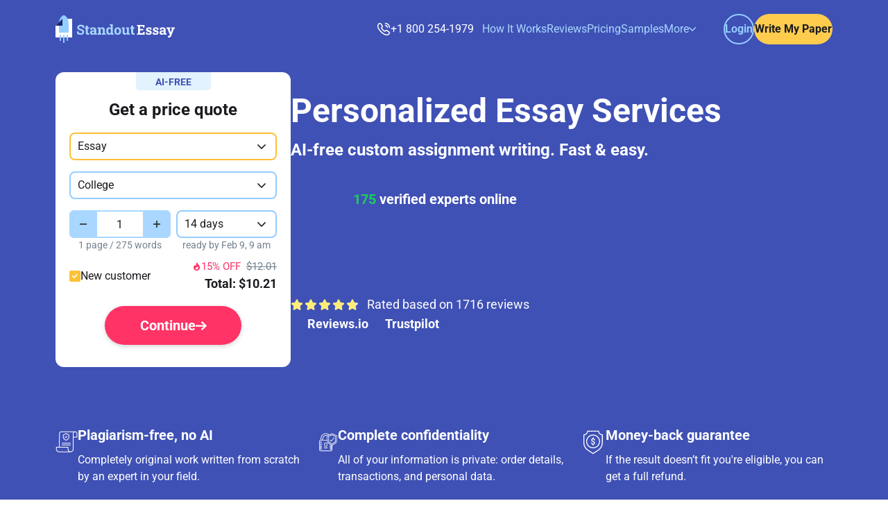

--- FILE ---
content_type: text/html; charset=UTF-8
request_url: https://www.standoutessay.com/?et=a1103o10p93&referrer=https://www.standoutessay.com/blog/study-techniques-learning-to-learn-quickly-and-effectively/
body_size: 58897
content:

<!DOCTYPE html>
<html
  data-sticky-header="false"
  data-header-white='false'
  lang="en-US">

<head prefix="og: http://ogp.me/ns# fb: http://ogp.me/ns#">
  <meta charset="utf-8">

    <script>
    dataLayer = [];
</script>
<!-- Google Tag Manager -->
<script>function sLEH(error,scriptType="Unknown",eventType="error",extraData={}){};(function(w,d,s,l,i){w[l]=w[l] || [];w[l].push({'gtm.start':new Date().getTime(),event:'gtm.js',});var f=d.getElementsByTagName(s)[0],j=d.createElement(s),dl=l !='dataLayer' ? '&l='+l:'';j.async=true;j.src='https://www.googletagmanager.com/gtm.js?id='+i+dl;if(false){j.onerror=function(err){sLEH(err,"GTM","error");};}f.parentNode.insertBefore(j,f);})(window,document,'script','dataLayer',`GTM-K845XHB`);setTimeout(()=>{if(window.dataLayer && Array.isArray(window.dataLayer)&& window.dataLayer.length>0)return;const d=new Date();d.setTime(d.getTime()+(7e3));document.cookie='gadisabledv2=true;expires='+d.toUTCString()+';path=/';location.reload();},5e3);</script>
<!-- End Google Tag Manager -->
  
  <meta name="csrf-param" content="_csrf">
<meta name="csrf-token" content="YIaORPyUISw9zjDnwgTLpyY5DoWj3AcFty20HShsD98E8dYird1oXHy2WqnxZ6yQCw9owuvpcVD-fNEve1Rnkw==">

  <meta name="viewport" content="width=device-width, initial-scale=1">
  <meta http-equiv="X-UA-Compatible" content="IE=edge">
  <meta name="format-detection" content="telephone=no">

  <title>StandoutEssay—Express Essay Writing Service 24/7</title>
  <meta name="description" content="Get your paper delivered in 3 hours. ⭐ We will make your academic papers stand out! 👍 Enjoy quality work, affordable prices, and quick delivery from our company!">

  <link rel="canonical" href="https://www.standoutessay.com/">
  
  <link rel="icon" href="/pwa/favicon-48.png" sizes="48x48" type="image/png">
<link rel="icon" href="/pwa/favicon.svg" sizes="30x30" type="image/svg+xml">
<link rel="apple-touch-icon" href="/pwa/favicon-apple-touch.png">
<link rel="manifest" href="/pwa/manifest.json">
<meta name="theme-color" content="#fff">

    <meta property="og:site_name" content="StandoutEssay">
<meta property="og:type" content="website">
<meta property="og:url" content="https://www.standoutessay.com/">
<meta property="og:title" content="StandoutEssay—Express Essay Writing Service 24/7">
<meta property="og:description" content="Get your paper delivered in 3 hours. ⭐ We will make your academic papers stand out! 👍 Enjoy quality work, affordable prices, and quick delivery from our company!">
<meta property="og:image" content="https://www.standoutessay.com/img/og-image.jpg">
<meta property="og:image:type" content="image/jpeg">
<meta property="og:image:width" content="768">
<meta property="og:image:height" content="402">

<meta name="twitter:card" content="summary">
<meta name="twitter:title" content="StandoutEssay—Express Essay Writing Service 24/7">
<meta name="twitter:description" content="Get your paper delivered in 3 hours. ⭐ We will make your academic papers stand out! 👍 Enjoy quality work, affordable prices, and quick delivery from our company!">
<meta name="twitter:url" content="https://www.standoutessay.com/">
<meta name="twitter:image" content="https://www.standoutessay.com/img/og-image.jpg">

  <style id="header-styles-inline-css">:root{--header-z-index:899;--body-backdrop-z-index:999;--header-height:84px;--header-panel-py:20px;--header-panel-max-width:265px;--header-buttons-height:44px;--header-dropdown-link:#1a1b1e;--header-dropdown-link-hover:#3a7fbf;--header-dropdown-link-focus:#3a7fbf}:root[data-header-white=true],:root[data-sticky-header=true]{--header-color:#1a1b1e;--header-bg-color:#fff;--header-phone-link:#3f51b5;--header-phone-link-hover:#3a7fbf;--header-phone-link-focus:#3a7fbf;--header-menu-link:#1a1b1e;--header-menu-link-hover:#3a7fbf;--header-menu-link-focus:#3a7fbf;--header-menu-bg-color:#3f51b5;--header-menu-bg-color-hover:#3a7fbf;--header-menu-bg-color-focus:#3a7fbf}:root[data-header-white=true] .site-header__button-one,:root[data-sticky-header=true] .site-header__button-one{--button-outline-text-color:var(--color-violet-800);--button-outline-border-color:var(--color-violet-800);--button-outline-bg-color-hover:var(--color-violet-800);--button-outline-text-color-hover:var(--color-white);--button-focus-outline-color:var(--color-violet-800);--button-outline-color-focus:var(--color-violet-800);--button-outline-bg-color-focus:var(--color-white)}:root[data-header-white=true] .site-header__button-one:focus-visible{outline-style:var(--tw-outline-style);outline-width:1px}:root[data-sticky-header=true] .site-header__button-one:focus-visible{outline-style:var(--tw-outline-style);outline-width:1px}:root[data-mobile-menu-open]{--header-z-index:1000}@media not (min-width:72rem){:root[data-mobile-menu-open]{--header-color:#fff;--header-phone-link:#fff;--header-phone-link-hover:#a9d7ff;--header-phone-link-focus:#a9d7ff;--header-menu-link:#a9d7ff;--header-menu-link-hover:#fff;--header-menu-link-focus:#fff;--header-dropdown-link:#a9d7ff;--header-dropdown-link-hover:#fff;--header-dropdown-link-focus:#fff;--header-menu-bg-color:#fff;--header-menu-bg-color-hover:#a9d7ff;--header-menu-bg-color-focus:#a9d7ff}:root[data-mobile-menu-open] .site-header__button-one{--button-outline-text-color:var(--color-cyan-600);--button-outline-border-color:var(--color-cyan-600);--button-outline-bg-color-hover:var(--color-cyan-600);--button-outline-text-color-hover:var(--color-black);--button-focus-outline-color:var(--color-cyan-600);--button-outline-color-focus:var(--color-black);--button-outline-bg-color-focus:var(--color-cyan-600)}:root[data-mobile-menu-open] .site-header__button-one:focus-visible{outline-style:var(--tw-outline-style);outline-width:2px}}@media (min-width:40rem){:root{--header-panel-max-width:320px}}@media not (min-width:40rem){:root:has([data-buttons-count="2"]){--header-buttons-height:104px}}@media (min-width:40rem){:root:has([data-buttons-count="2"]){--header-panel-max-width:410px}}.site-header{background-color:var(--header-bg-color,transparent);color:var(--header-color,var(--color-white));font-size:var(--text-base,1rem);height:var(--header-height);line-height:var(--tw-leading,var(--text-base--line-height,1.5));top:calc(var(--spacing,.25rem)*0);z-index:var(--header-z-index);position:relative}@media not (min-width:72rem){:is(html[data-mobile-menu-open] .site-header):before{content:var(--tw-content);opacity:1;visibility:visible}}:is(html[data-sticky-header=true] .site-header){position:-webkit-sticky;position:sticky}:is(html[data-sticky-header=true] .site-header):before{content:var(--tw-content);background-color:rgba(0,0,0,.6)}@media not (min-width:48rem){html[data-scroll-direction=down]:not([data-mobile-menu-open])[data-sticky-header=true]:has([data-sticky-discount-active=true]) .site-header{position:relative}}@media not (min-width:72rem){html[data-header-white=true] .site-header:before{content:var(--tw-content);background-color:rgba(0,0,0,.6)}}.site-header:before{height:100%;inset:calc(var(--spacing,.25rem)*0);opacity:0;transition-duration:var(--tw-duration,var(--default-transition-duration,.15s));transition-property:opacity;transition-timing-function:var(--tw-ease,var(--default-transition-timing-function,cubic-bezier(.4,0,.2,1)));visibility:hidden;z-index:-1;--tw-content:"";content:var(--tw-content);width:100%;position:absolute}.site-header__container{width:100%}@media (min-width:40rem){.site-header__container{max-width:40rem}}@media (min-width:48rem){.site-header__container{max-width:48rem}}@media (min-width:64rem){.site-header__container{max-width:64rem}}@media (min-width:72rem){.site-header__container{max-width:72rem}}.site-header__container{margin-left:auto;margin-right:auto;padding-left:20px;padding-right:20px}@media (min-width:40rem){.site-header__container{padding-left:1rem;padding-right:1rem}}@media not (min-width:72rem){.site-header__container{max-width:100%;padding-inline:calc(var(--spacing,.25rem)*5)}}.site-header__container{height:100%}.site-header__grid{align-items:center;height:100%;display:flex}.site-header__panel{margin-left:auto}@media not (min-width:72rem){html[data-mobile-menu-open] .site-header__panel{background-color:var(--color-violet-900,#1b2870);height:100dvh;margin-left:calc(var(--spacing,.25rem)*0);max-width:var(--header-panel-max-width);padding-block:var(--header-panel-py);padding-inline:calc(var(--spacing,.25rem)*5);right:calc(var(--spacing,.25rem)*0);top:calc(var(--spacing,.25rem)*0);width:100%;position:fixed}html[data-mobile-menu-open] .site-header__panel:not(:has([data-buttons-count])){padding-top:calc(var(--header-panel-py) + var(--header-buttons-height))}}.site-header__items-grid{align-items:center;display:flex}@media not (min-width:72rem){html[data-mobile-menu-open] .site-header__items-grid{align-items:flex-start;column-gap:calc(var(--spacing,.25rem)*4);height:calc(100dvh - var(--header-panel-py)*2);justify-content:space-between;row-gap:calc(var(--spacing,.25rem)*6);flex-wrap:wrap;display:flex}}.site-header__items{align-items:center;gap:calc(var(--spacing,.25rem)*4);display:flex}@media not (min-width:72rem){html[data-mobile-menu-open] .site-header__items{height:100%;margin-inline:calc(var(--spacing,.25rem)*-5);max-height:calc(100% - var(--header-buttons-height) - 24px);padding-inline:calc(var(--spacing,.25rem)*5);flex-direction:column;order:2;align-items:flex-start;width:calc(100% + 40px);overflow:auto}}.site-header__logo{display:flex}@media not (min-width:72rem){html[data-mobile-menu-open] .site-header__logo{pointer-events:none;z-index:-2;position:relative}html[data-mobile-menu-open][data-header-white=false] .site-header__logo:not(:is(html[data-sticky-header=true] *)){opacity:.4}}.site-header__logo a:focus-visible{outline-color:var(--header-link-focus-outline-color,var(--color-cyan-500));outline-offset:2px;outline-style:var(--tw-outline-style);outline-width:2px}.site-header__logo-pic{display:flex}@media (min-width:40rem){.site-header__logo-pic{width:172px;height:41px}}@media not (min-width:40rem){.site-header__logo-pic{width:123px;height:41px}}.site-header__logo-pic{background-image:url(/dist/site-logo-two-row-dark.afad39223c897a5c.svg);background-repeat:no-repeat;background-size:contain}@media (min-width:40rem){.site-header__logo-pic{background-image:url(/dist/site-logo-dark.e2a6b5a7b15b2c21.svg)}}html[data-header-white=true] .site-header__logo-pic,html[data-sticky-header=true] .site-header__logo-pic{background-image:url(/dist/site-logo-two-row-light.17b70e6e4ad3eed0.svg)}@media (min-width:40rem){html[data-header-white=true] .site-header__logo-pic,html[data-sticky-header=true] .site-header__logo-pic{background-image:url(/dist/site-logo-light.caa2f1d8b4346024.svg)}}.site-header__phone{padding-block:calc(var(--spacing,.25rem)*1)}@media (min-width:48rem){.site-header__phone{padding-right:calc(var(--spacing,.25rem)*3)}}.site-header__phone{color:var(--header-phone-link,var(--color-white))}@media (hover:hover){.site-header__phone:hover{color:var(--header-phone-link-hover,var(--color-cyan-500))}}.site-header__phone:focus-within{color:var(--header-phone-link-hover,var(--color-cyan-500))}@media not (min-width:72rem){html[data-mobile-menu-open] .site-header__phone{padding-block:calc(var(--spacing,.25rem)*2);padding-left:calc(var(--spacing,.25rem)*0);white-space:normal;width:100%;padding-right:48px;display:none}}.site-header__phone-icon{height:calc(var(--spacing,.25rem)*5);transition-duration:var(--tw-duration,var(--default-transition-duration,.15s));transition-property:color,background-color;transition-timing-function:var(--tw-ease,var(--default-transition-timing-function,cubic-bezier(.4,0,.2,1)));width:calc(var(--spacing,.25rem)*5);background-color:currentColor;-webkit-mask-image:url(/dist/icon-phone-w20.f305ed7172821b55.svg);mask-image:url(/dist/icon-phone-w20.f305ed7172821b55.svg);-webkit-mask-position:50%;mask-position:50%;-webkit-mask-size:contain;mask-size:contain;-webkit-mask-repeat:no-repeat;mask-repeat:no-repeat}.site-header__phone-link{align-items:center;gap:calc(var(--spacing,.25rem)*2)}@media not (min-width:48rem){.site-header__phone-link{display:none}}@media (min-width:48rem){.site-header__phone-link{display:flex}}.site-header__phone-link{color:var(--header-phone-link,var(--color-white));text-wrap:nowrap}@media (hover:hover){.site-header__phone-link:hover{color:var(--header-phone-link-hover,var(--color-cyan-500))}}.site-header__phone-link:focus-visible{color:var(--header-phone-link-focus,var(--color-cyan-500));outline-style:var(--tw-outline-style);outline-width:0}.site-header__phone-link{transition-duration:var(--tw-duration,var(--default-transition-duration,.15s));transition-property:color,background-color;transition-timing-function:var(--tw-ease,var(--default-transition-timing-function,cubic-bezier(.4,0,.2,1)))}@media not (min-width:72rem){.site-header__nav-menu{display:none}}@media (min-width:72rem){.site-header__nav-menu{display:flex}}.site-header__nav-menu{height:100%}@media not (min-width:72rem){html[data-mobile-menu-open] .site-header__nav-menu{flex-direction:column;width:100%;display:flex}}.site-header__nav-menu-list{display:flex}@media not (min-width:72rem){.site-header__nav-menu-list{flex-direction:column}}@media (min-width:72rem){.site-header__nav-menu-list{gap:calc(var(--spacing,.25rem)*4)}}.site-header__nav-menu-list-item{border-block-style:var(--tw-border-style);--tw-border-style:solid;border-top-width:1px;border-bottom-width:1px;border-color:var(--color-violet-800,#3f51b5);border-style:solid;border-top-color:transparent;flex-direction:column}.site-header__nav-menu-list-item:last-child{border-bottom-color:transparent}.site-header__nav-menu-list-item{padding-block:calc(var(--spacing,.25rem)*2)}.site-header__nav-menu-list-item:first-child{padding-top:calc(var(--spacing,.25rem)*0)}@media (min-width:72rem){.site-header__nav-menu-list-item{--tw-border-style:none;padding-block:calc(var(--spacing,.25rem)*0);text-wrap:nowrap;border-style:none;align-items:center;display:flex;position:relative}}.site-header__nav-menu-list-item-link{align-items:center;gap:calc(var(--spacing,.25rem)*2);display:flex}@media not (min-width:72rem){.site-header__nav-menu-list-item-link{padding-inline:calc(var(--spacing,.25rem)*5);justify-content:space-between;width:100%}}.site-header__nav-menu-list-item-link{color:var(--header-menu-link,var(--color-cyan-500))}.site-header__nav-menu-list-item-link[aria-expanded=true]{color:var(--header-menu-link-hover,var(--color-white))}@media (hover:hover){.site-header__nav-menu-list-item-link:hover{color:var(--header-menu-link-hover,var(--color-white))}}.site-header__nav-menu-list-item-link:focus-visible{color:var(--header-menu-link-focus,var(--color-white));outline-style:var(--tw-outline-style);outline-width:0}.site-header__nav-menu-list-item-link{transition-duration:var(--tw-duration,var(--default-transition-duration,.15s));transition-property:color,background-color;transition-timing-function:var(--tw-ease,var(--default-transition-timing-function,cubic-bezier(.4,0,.2,1)))}@media not (min-width:72rem){.site-header__nav-menu-list-item-link:after{content:var(--tw-content);rotate:-90deg}}.site-header__nav-menu-list-item-link.current{pointer-events:none}html[data-header-white=true] .site-header__nav-menu-list-item-link.current,html[data-sticky-header=true] .site-header__nav-menu-list-item-link.current{--header-menu-link:var(--color-violet-800)}html[data-sticky-header=false][data-header-white=false] .site-header__nav-menu-list-item-link.current{--header-menu-link:var(--color-white)}@media not (min-width:72rem){:is(html[data-mobile-menu-open] .site-header__nav-menu-list-item-link.current){--header-menu-link:var(--color-white)}.site-header__nav-menu-list-item-link[aria-expanded]{padding-right:calc(var(--spacing,.25rem)*2.5)}}.site-header__nav-menu-list-item-link[aria-expanded]{cursor:pointer}.site-header__nav-menu-list-item-link[aria-expanded]:after{height:calc(var(--spacing,.25rem)*1.5);width:calc(var(--spacing,.25rem)*2.5);--tw-content:"";content:var(--tw-content);background-color:currentColor;display:flex;-webkit-mask-image:url(/dist/icon-menu-arrow-down-w10.c0a808a9f82dbe59.svg);mask-image:url(/dist/icon-menu-arrow-down-w10.c0a808a9f82dbe59.svg);-webkit-mask-position:50%;mask-position:50%;-webkit-mask-size:contain;mask-size:contain;-webkit-mask-repeat:no-repeat;mask-repeat:no-repeat}.site-header__nav-menu-list-item-link[aria-expanded=true]:after{content:var(--tw-content);rotate:-180deg}.site-header__dropdown{display:none}.site-header__nav-menu-list-item:has(button[aria-expanded=true]) .site-header__dropdown{flex-direction:column;display:flex}@media not (min-width:72rem){.site-header__nav-menu-list-item:has(button[aria-expanded=true]) .site-header__dropdown{padding-inline:calc(var(--spacing,.25rem)*5)}}@media (min-width:72rem){.site-header__dropdown{background-color:var(--color-white,#fff);border-radius:var(--radius-md,.375rem);left:calc(var(--spacing,.25rem)*-4);margin-top:calc(var(--spacing,.25rem)*4);max-height:calc(100dvh - var(--header-height) - 16px);min-width:193px;max-width:360px;min-height:88px;padding-bottom:calc(var(--spacing,.25rem)*5);padding-top:calc(var(--spacing,.25rem)*4);z-index:10;--tw-shadow:0 1px 10px 0 var(--tw-shadow-color,rgba(115,129,142,.25));box-shadow:var(--tw-inset-shadow),var(--tw-inset-ring-shadow),var(--tw-ring-offset-shadow),var(--tw-ring-shadow),var(--tw-shadow);scrollbar-color:var(--color-cyan-900)transparent;scrollbar-width:thin;position:absolute;top:100%;overflow-y:auto}}.site-header__dropdown-list{gap:calc(var(--spacing,.25rem)*4);flex-direction:column;display:flex}@media (min-width:72rem){.site-header__dropdown-list{gap:calc(var(--spacing,.25rem)*.5)}}@media not (min-width:72rem){.site-header__dropdown-list{padding-inline:calc(var(--spacing,.25rem)*5);padding-bottom:calc(var(--spacing,.25rem)*3);padding-top:calc(var(--spacing,.25rem)*4)}}@media (min-width:72rem){.site-header__dropdown-item{padding-block:calc(var(--spacing,.25rem)*1);padding-inline:calc(var(--spacing,.25rem)*6)}}.site-header__dropdown-link{color:var(--header-dropdown-link)}@media (hover:hover){.site-header__dropdown-link:hover{color:var(--header-dropdown-link-hover)}}.site-header__dropdown-link:focus-visible{color:var(--header-dropdown-link-focus);outline-style:var(--tw-outline-style);outline-width:0}.site-header__dropdown-link{transition-duration:var(--tw-duration,var(--default-transition-duration,.15s));transition-property:color,background-color;transition-timing-function:var(--tw-ease,var(--default-transition-timing-function,cubic-bezier(.4,0,.2,1)))}.site-header__dropdown-link.current{pointer-events:none;--header-dropdown-link:var(--color-violet-800)}@media not (min-width:72rem){:is(html[data-mobile-menu-open] .site-header__dropdown-link.current){--header-dropdown-link:var(--color-white)}}.site-header__buttons{align-items:center;gap:calc(var(--spacing,.25rem)*4);display:flex}@media (min-width:48rem){.site-header__buttons{padding-left:calc(var(--spacing,.25rem)*4)}}@media (min-width:72rem){.site-header__buttons{padding-left:calc(var(--spacing,.25rem)*10)}}@media (min-width:48rem){@media not (min-width:64rem){.site-header__buttons[data-buttons-count="2"]{padding-left:calc(var(--spacing,.25rem)*1)}}}.site-header__buttons [data-xs-text]:before{content:var(--tw-content);text-wrap:nowrap}@media not (min-width:390px){.site-header__buttons [data-xs-text]:before{--tw-content:attr(data-xs-text);content:var(--tw-content)}:is(.site-header__buttons [data-xs-text]>*){display:none}}@media not (min-width:72rem){html[data-mobile-menu-open] .site-header__buttons{justify-content:flex-end}@media not (min-width:40rem){html[data-mobile-menu-open] .site-header__buttons{flex-direction:column;align-items:flex-start}}html[data-mobile-menu-open] .site-header__buttons{height:var(--header-buttons-height);padding-left:calc(var(--spacing,.25rem)*0);width:100%;padding-right:48px}@media (min-width:40rem){html[data-mobile-menu-open] .site-header__buttons{padding-right:56px}}@media not (min-width:40rem){html[data-mobile-menu-open] .site-header__buttons[data-buttons-count="1"]{align-items:flex-end}html[data-mobile-menu-open] .site-header__buttons[data-buttons-count="2"]{justify-content:flex-start}}@media (min-width:48rem){@media not (min-width:64rem){html[data-mobile-menu-open] .site-header__buttons[data-buttons-count="2"]{padding-right:48px}}}}.site-header__button-text{text-wrap:nowrap}@media not (min-width:40rem){.site-header__button-one:not(:is(html[data-mobile-menu-open] *)){display:none}}html:not([data-mobile-menu-open])[data-sticky-header=true]:has([data-sticky-discount-active=true]) .site-header__button-two{display:none}.site-header__menu-toggler{flex-shrink:0}@media not (min-width:72rem){.site-header__menu-toggler{display:flex}}@media (min-width:72rem){.site-header__menu-toggler{display:none}}.site-header__menu-toggler{padding-left:calc(var(--spacing,.25rem)*2)}@media (min-width:48rem){.site-header__menu-toggler{padding-left:calc(var(--spacing,.25rem)*4)}}@media not (min-width:72rem){html[data-mobile-menu-open] .site-header__menu-toggler{padding-left:calc(var(--spacing,.25rem)*0);padding-top:calc(var(--spacing,.25rem)*.5);right:calc(var(--spacing,.25rem)*5);top:var(--header-panel-py);position:fixed}@media (min-width:48rem){@media not (min-width:64rem){html:has([data-buttons-count="2"]) .site-header__menu-toggler{padding-left:calc(var(--spacing,.25rem)*2)}}}}.site-header__menu-toggle-button{background-color:var(--header-menu-bg-color,var(--color-white));cursor:pointer;height:calc(var(--spacing,.25rem)*10);transition-duration:var(--tw-duration,var(--default-transition-duration,.15s));transition-property:color,background-color;transition-timing-function:var(--tw-ease,var(--default-transition-timing-function,cubic-bezier(.4,0,.2,1)));width:calc(var(--spacing,.25rem)*10);-webkit-mask-image:url(/dist/icon-menu-w20.1b009c17f3e2737b.svg);mask-image:url(/dist/icon-menu-w20.1b009c17f3e2737b.svg);-webkit-mask-position:50%;mask-position:50%;-webkit-mask-size:20px;mask-size:20px;-webkit-mask-repeat:no-repeat;mask-repeat:no-repeat}.site-header__menu-toggle-button:hover{background-color:var(--header-menu-bg-color-hover,var(--color-cyan-500))}.site-header__menu-toggle-button:focus-visible{background-color:var(--header-menu-bg-color-focus,var(--color-cyan-500))}.site-header__menu-toggle-button[aria-expanded=true]{-webkit-mask-image:url(/dist/icon-close-menu-w18.4fa761d8598c6960.svg);mask-image:url(/dist/icon-close-menu-w18.4fa761d8598c6960.svg);-webkit-mask-size:18px;mask-size:18px}*,:after,:before{--tw-outline-style:solid;--tw-content:"";--tw-border-style:solid;--tw-shadow:0 0 transparent;--tw-shadow-color:initial;--tw-shadow-alpha:100%;--tw-inset-shadow:0 0 transparent;--tw-inset-shadow-color:initial;--tw-inset-shadow-alpha:100%;--tw-ring-color:initial;--tw-ring-shadow:0 0 transparent;--tw-inset-ring-color:initial;--tw-inset-ring-shadow:0 0 transparent;--tw-ring-inset:initial;--tw-ring-offset-width:0px;--tw-ring-offset-color:#fff;--tw-ring-offset-shadow:0 0 transparent}::-ms-backdrop{--tw-outline-style:solid;--tw-content:"";--tw-border-style:solid;--tw-shadow:0 0 transparent;--tw-shadow-color:initial;--tw-shadow-alpha:100%;--tw-inset-shadow:0 0 transparent;--tw-inset-shadow-color:initial;--tw-inset-shadow-alpha:100%;--tw-ring-color:initial;--tw-ring-shadow:0 0 transparent;--tw-inset-ring-color:initial;--tw-inset-ring-shadow:0 0 transparent;--tw-ring-inset:initial;--tw-ring-offset-width:0px;--tw-ring-offset-color:#fff;--tw-ring-offset-shadow:0 0 transparent}::backdrop{--tw-outline-style:solid;--tw-content:"";--tw-border-style:solid;--tw-shadow:0 0 transparent;--tw-shadow-color:initial;--tw-shadow-alpha:100%;--tw-inset-shadow:0 0 transparent;--tw-inset-shadow-color:initial;--tw-inset-shadow-alpha:100%;--tw-ring-color:initial;--tw-ring-shadow:0 0 transparent;--tw-inset-ring-color:initial;--tw-inset-ring-shadow:0 0 transparent;--tw-ring-inset:initial;--tw-ring-offset-width:0px;--tw-ring-offset-color:#fff;--tw-ring-offset-shadow:0 0 transparent}</style>
    
<script>
if (sessionStorage.fontLoaded) {
  document.documentElement.className += ' fontVariableLoaded';
}
</script>

<style>
@font-face {
  font-family: "RobotoCritical";
  font-weight: 100 900;
  font-style: normal;
  src: url([data-uri]);
}
</style>

        <style>
        *,:after,:before{box-sizing:border-box;border:0 solid;margin:0;padding:0}::-ms-backdrop{box-sizing:border-box;border:0 solid;margin:0;padding:0}::backdrop{box-sizing:border-box;border:0 solid;margin:0;padding:0}::-webkit-file-upload-button{box-sizing:border-box;border:0 solid;margin:0;padding:0}::-ms-browse{box-sizing:border-box;border:0 solid;margin:0;padding:0}::file-selector-button{box-sizing:border-box;border:0 solid;margin:0;padding:0}html{-webkit-text-size-adjust:100%;line-height:1.5;font-family:var(--default-font-family,var(--font-sans,"Roboto Variable",system-ui,-apple-system,blinkmacsystemfont,"Segoe UI",roboto,oxygen,ubuntu,cantarell,"Open Sans","Helvetica Neue",sans-serif));font-feature-settings:var(--default-font-feature-settings,initial);font-variation-settings:var(--default-font-variation-settings,initial);-moz-tab-size:4;tab-size:4}:host{-webkit-text-size-adjust:100%;line-height:1.5;font-family:var(--default-font-family,var(--font-sans,"Roboto Variable",system-ui,-apple-system,blinkmacsystemfont,"Segoe UI",roboto,oxygen,ubuntu,cantarell,"Open Sans","Helvetica Neue",sans-serif));font-feature-settings:var(--default-font-feature-settings,initial);font-variation-settings:var(--default-font-variation-settings,initial);-moz-tab-size:4;tab-size:4}h1,h2,h3{font-size:inherit;font-weight:inherit}a{color:inherit;-webkit-text-decoration:inherit;-webkit-text-decoration:inherit;text-decoration:inherit}b{font-weight:bolder}:-moz-focusring{outline:auto}summary{display:list-item}ul{list-style:none}svg{vertical-align:middle;display:block}button,input,select{background-color:initial;color:inherit;font:inherit;font-feature-settings:inherit;font-variation-settings:inherit;letter-spacing:inherit;opacity:1;border-radius:0}::-webkit-file-upload-button{background-color:initial;color:inherit;font:inherit;font-feature-settings:inherit;font-variation-settings:inherit;letter-spacing:inherit;opacity:1;border-radius:0}::-ms-browse{background-color:initial;color:inherit;font:inherit;font-feature-settings:inherit;font-variation-settings:inherit;letter-spacing:inherit;opacity:1;border-radius:0}::file-selector-button{background-color:initial;color:inherit;font:inherit;font-feature-settings:inherit;font-variation-settings:inherit;letter-spacing:inherit;opacity:1;border-radius:0}::-webkit-input-placeholder{color:color-mix(in oklab,currentcolor 50%,transparent);opacity:1}::-ms-input-placeholder{color:color-mix(in oklab,currentcolor 50%,transparent);opacity:1}::placeholder{color:color-mix(in oklab,currentcolor 50%,transparent);opacity:1}::-webkit-search-decoration{-webkit-appearance:none}::-webkit-date-and-time-value{min-height:1lh;text-align:inherit}::-webkit-datetime-edit{display:inline-flex}::-webkit-datetime-edit-fields-wrapper{padding:0}::-webkit-datetime-edit{padding-top:0;padding-bottom:0}::-webkit-datetime-edit-day-field{padding-top:0;padding-bottom:0}::-webkit-datetime-edit-hour-field{padding-top:0;padding-bottom:0}::-webkit-datetime-edit-meridiem-field{padding-top:0;padding-bottom:0}::-webkit-datetime-edit-millisecond-field{padding-top:0;padding-bottom:0}::-webkit-datetime-edit-minute-field{padding-top:0;padding-bottom:0}::-webkit-datetime-edit-month-field{padding-top:0;padding-bottom:0}::-webkit-datetime-edit-second-field{padding-top:0;padding-bottom:0}::-webkit-datetime-edit-year-field{padding-top:0;padding-bottom:0}::-webkit-calendar-picker-indicator{line-height:1}:-moz-ui-invalid{box-shadow:none}button{-webkit-appearance:button;-moz-appearance:button;-ms-appearance:button;appearance:button}::-webkit-file-upload-button{-webkit-appearance:button;-moz-appearance:button;-ms-appearance:button;appearance:button}::-ms-browse{-webkit-appearance:button;-moz-appearance:button;-ms-appearance:button;appearance:button}::file-selector-button{-webkit-appearance:button;-moz-appearance:button;-ms-appearance:button;appearance:button}::-webkit-inner-spin-button{height:auto}::-webkit-outer-spin-button{height:auto}.sr-only{-webkit-clip-path:inset(50%);clip-path:inset(50%);white-space:nowrap;border-width:0;width:1px;height:1px;margin:-1px;padding:0;position:absolute;overflow:hidden}.container{width:100%}@media (min-width:40rem){.container{max-width:40rem}}@media (min-width:48rem){.container{max-width:48rem}}@media (min-width:64rem){.container{max-width:64rem}}@media (min-width:72rem){.container{max-width:72rem}}.container{margin-left:auto;margin-right:auto;padding-left:20px;padding-right:20px}@media (min-width:40rem){.container{padding-left:1rem;padding-right:1rem}}.size-6{height:calc(var(--spacing,.25rem)*6);width:calc(var(--spacing,.25rem)*6)}.fill-current{fill:currentColor}.text-nowrap{text-wrap:nowrap}body{color:var(--color-black,#1a1b1e);-webkit-font-smoothing:antialiased;-moz-osx-font-smoothing:grayscale;min-width:360px;min-height:100dvh}body:before{height:100%;inset:calc(var(--spacing,.25rem)*0);opacity:0;visibility:hidden;z-index:-1;--tw-content:"";content:var(--tw-content);background-color:rgba(0,0,0,.6);width:100%;position:fixed}h1,h2,h3{text-wrap:balance}summary::-webkit-details-marker{--tw-content:"";content:var(--tw-content);display:none}.button{border-radius:var(--radius-4xl,2rem);align-items:center;gap:calc(var(--spacing,.25rem)*1.5);--tw-font-weight:var(--font-weight-bold,700);font-size:var(--text-base,1rem);font-weight:var(--font-weight-bold,700);line-height:var(--tw-leading,var(--text-base--line-height,1.5));justify-content:center;-webkit-text-decoration-line:none;text-decoration-line:none;display:inline-flex}.button__right-section{flex-shrink:0}.button__loader{flex-shrink:0;display:none}.button__text{text-wrap:nowrap}.button--filled{background-color:var(--button-filled-bg-color,var(--color-gray-900));border-color:transparent;border-style:var(--tw-border-style);color:var(--button-filled-text-color,var(--color-white));border-width:1px}.button--outline{background-color:var(--button-outline-bg-color);border-color:var(--button-outline-border-color,var(--color-gray-300));border-style:var(--tw-border-style);color:var(--button-outline-text-color,var(--color-gray-900));border-width:2px}.button--ghost{background-color:initial;border-color:transparent;border-style:var(--tw-border-style);color:var(--button-ghost-text-color,var(--button-outline-text-color));border-width:1px}.button--pink{--button-filled-bg-color:var(--color-pink-500);--button-filled-text-color:var(--color-white);--button-filled-border-color:var(--color-pink-500);--button-filled-bg-color-hover:#ff1953;--button-outline-text-color:var(--color-pink-500);--button-outline-border-color:var(--color-pink-500);--button-outline-bg-color-hover:var(--color-pink-500);--button-outline-text-color-hover:var(--color-white);--button-focus-outline-color:var(--color-pink-500);--button-ghost-bg-color-hover:transparent}.button--yellow{--button-filled-bg-color:var(--color-yellow-400);--button-filled-text-color:var(--color-black);--button-filled-border-color:var(--color-yellow-400);--button-filled-bg-color-hover:#ffc124;--button-outline-text-color:var(--color-yellow-400);--button-outline-border-color:var(--color-yellow-400);--button-focus-outline-color:var(--color-yellow-400)}.button--violet{--button-filled-bg-color:var(--color-violet-800);--button-filled-text-color:var(--color-white);--button-filled-border-color:var(--color-violet-800);--button-filled-bg-color-hover:#3949a2;--button-outline-text-color:var(--color-violet-800);--button-outline-border-color:var(--color-violet-800);--button-outline-bg-color-hover:var(--color-violet-800);--button-outline-text-color-hover:var(--color-white);--button-focus-outline-color:var(--color-violet-800);--button-ghost-text-color:var(--color-violet-800);--button-ghost-text-color-hover:var(--color-white);--button-ghost-bg-color-hover:var(--color-violet-800);--button-focus-ghost-outline-color:var(--color-violet-800)}.button--cyan{--button-filled-bg-color:var(--color-cyan-600);--button-filled-text-color:var(--color-black);--button-filled-border-color:var(--color-cyan-600);--button-filled-bg-color-hover:#7ac1ff;--button-outline-text-color:var(--color-cyan-600);--button-outline-border-color:var(--color-cyan-600);--button-outline-bg-color-hover:var(--color-cyan-600);--button-outline-text-color-hover:var(--color-black);--button-focus-outline-color:var(--color-cyan-600)}.button--sm{padding-inline:calc(var(--spacing,.25rem)*6)}.button--sm{height:calc(var(--spacing,.25rem)*11)}.button--md{font-size:var(--text-lg,1.125rem);height:calc(var(--spacing,.25rem)*12);line-height:var(--tw-leading,var(--text-lg--line-height,1.55556))}.button--lg,.button--md{padding-inline:calc(var(--spacing,.25rem)*10)}.button--lg{font-size:var(--text-xl,1.25rem);height:52px;line-height:var(--tw-leading,var(--text-xl--line-height,1.4))}.choices__list--dropdown .choices__list,.choices__list[aria-expanded] .choices__list{color:var(--color-black)}.choices__list.choices__list--dropdown .choices__list{max-height:var(--choices-list-max-height,146px)}.form-control__select{-webkit-appearance:none;-moz-appearance:none;-ms-appearance:none;appearance:none;background-color:var(--color-white);border:1px solid var(--color-cyan-900);color:var(--color-black);border-radius:8px;width:100%;min-height:44px;padding:9px 11px;font-size:16px;line-height:24px;display:block}:root{--modal-z-index:1000;--modal-backdrop-z-index:999}.guarantees__icon{aspect-ratio:1;height:calc(var(--spacing,.25rem)*3.5);margin-top:calc(var(--spacing,.25rem)*1.5);width:calc(var(--spacing,.25rem)*3.5);grid-area:icon}.guarantees__title{color:var(--color-violet-900,#1b2870);font-size:var(--text-xl,1.25rem);line-height:var(--tw-leading,var(--text-xl--line-height,1.4));grid-area:title}.guarantees__text{font-size:var(--text-lg,1.125rem);line-height:var(--tw-leading,var(--text-lg--line-height,1.55556));grid-area:text}.section-benefits{overflow-x:clip}.section-benefits:after{--tw-content:"";aspect-ratio:1920/115;content:var(--tw-content);background-image:url(/dist/benefit-decor-bottom-w1412.bc733da486f9f9f0.svg);background-position:50%;background-repeat:no-repeat;background-size:cover;width:120%;height:auto;margin-top:-1px;display:block}.section-benefits__wrapper{background-color:var(--color-violet-800,#3f51b5);padding-bottom:calc(var(--spacing,.25rem)*8);padding-top:calc(var(--spacing,.25rem)*4)}.section-benefits__inner{gap:calc(var(--spacing,.25rem)*8);display:grid}@media (min-width:48rem){.section-benefits__inner{gap:calc(var(--spacing,.25rem)*10)}}@media (min-width:64rem){.section-benefits__inner{gap:calc(var(--spacing,.25rem)*4);grid-template-columns:repeat(3,minmax(0,1fr))}}.section-benefits__inner{max-width:610px;margin-left:auto;margin-right:auto}@media (min-width:64rem){.section-benefits__inner{max-width:none}}.section-benefits__feature{color:var(--color-white,#fff);align-items:flex-start;gap:calc(var(--spacing,.25rem)*4);display:flex}.section-benefits__image{aspect-ratio:1;height:calc(var(--spacing,.25rem)*12);width:calc(var(--spacing,.25rem)*12);background-position:50%;background-repeat:no-repeat;background-size:contain}.section-benefits__image--no-ai{background-image:url(/dist/no-ai-w48.560c92eb58ee6ad4.svg)}.section-benefits__image--lock{background-image:url(/dist/lock-w48.1e9d754143778bc8.svg)}.section-benefits__image--money-back{background-image:url(/dist/money-back-w48.7a0a73a59c921f50.svg)}.section-benefits__title{font-size:var(--text-xl,1.25rem);line-height:var(--tw-leading,var(--text-xl--line-height,1.4));--tw-font-weight:var(--font-weight-bold,700);font-weight:var(--font-weight-bold,700);margin-bottom:10px}.section-benefits__text{font-size:var(--text-base,1rem);line-height:var(--tw-leading,var(--text-base--line-height,1.5))}.bottom-calc:before{--tw-content:"";aspect-ratio:1920/115;background-color:var(--section-background-color);content:var(--tw-content);width:120%;height:auto;margin-bottom:-1px;display:block;-webkit-mask-position:top;mask-position:top;-webkit-mask-size:cover;mask-size:cover;-webkit-mask-repeat:no-repeat;mask-repeat:no-repeat}.bottom-calc.decor-loaded:before{-webkit-mask-image:url(/dist/wave-decor-top-w1412.df45939e70c40d6a.svg);mask-image:url(/dist/wave-decor-top-w1412.df45939e70c40d6a.svg)}.bottom-calc__wrapper{min-height:475px;padding-block:calc(var(--spacing,.25rem)*6);padding-inline:calc(var(--spacing,.25rem)*5);position:relative}@media (min-width:40rem){.bottom-calc__wrapper{padding-inline:calc(var(--spacing,.25rem)*4)}}.bottom-calc__wrapper{background-color:var(--color-violet-900,#1b2870)}@media (min-width:48rem){.bottom-calc__wrapper:before{inset:calc(var(--spacing,.25rem)*0);z-index:3;--tw-content:"";content:var(--tw-content);background-color:rgba(27,40,112,.5);background-image:linear-gradient(#3f50b4,rgba(28,41,114,0) 50%);position:absolute}}.bottom-calc__wrapper:after{inset:calc(var(--spacing,.25rem)*0);z-index:3;--tw-content:"";background:linear-gradient(0deg,var(--color-violet-900)0,var(--color-violet-800)100%);content:var(--tw-content);position:absolute}@media (min-width:48rem){.bottom-calc__wrapper:after{background:linear-gradient(rgba(63,81,181,.75),rgba(27,40,112,.6))}}.bottom-calc__wrapper-pic{display:none}@media (min-width:48rem){.bottom-calc__wrapper-pic{inset:calc(var(--spacing,.25rem)*0);z-index:2;--tw-grayscale:grayscale(.9);-webkit-filter:var(--tw-blur,)var(--tw-brightness,)var(--tw-contrast,)var(--tw-grayscale,)var(--tw-hue-rotate,)var(--tw-invert,)var(--tw-saturate,)var(--tw-sepia,)var(--tw-drop-shadow,);filter:var(--tw-blur,)var(--tw-brightness,)var(--tw-contrast,)var(--tw-grayscale,)var(--tw-hue-rotate,)var(--tw-invert,)var(--tw-saturate,)var(--tw-sepia,)var(--tw-drop-shadow,);background-position:0;background-repeat:no-repeat;background-size:cover;display:block;position:absolute}.bottom-calc__wrapper-pic.loaded{background-image:url(/dist/bottom-calculator-bg-w1655.940c24af312f847d.webp);background-image:image-set("/dist/bottom-calculator-bg-w1655.59dff60100c5767d.avif" 1x type("image/avif"),"/dist/bottom-calculator-bg-w1655.940c24af312f847d.webp" 1x type("image/webp"))}}@media (min-width:64rem){.bottom-calc__wrapper-pic{background-position:50% 20%}}.bottom-calc__container{z-index:4;max-width:394px;margin-left:auto;margin-right:auto;position:relative}@media (min-width:48rem){.bottom-calc__container{max-width:840px}}.bottom-calc__container{align-items:center;gap:calc(var(--spacing,.25rem)*6);flex-direction:column;justify-content:center;display:flex}@media (min-width:48rem){.bottom-calc__container{align-items:flex-start;gap:calc(var(--spacing,.25rem)*20);flex-direction:row}.bottom-calc__content{padding-top:calc(var(--spacing,.25rem)*14)}}.bottom-calc__content{gap:calc(var(--spacing,.25rem)*4);flex-direction:column;display:contents}@media (min-width:48rem){.bottom-calc__content{max-width:313px;display:flex}}@media (min-width:64rem){.bottom-calc__content{max-width:410px}}.bottom-calc__image{aspect-ratio:82/57;background-color:var(--color-yellow-500,#fcc234);width:82px;height:auto}@media (min-width:48rem){.bottom-calc__image{align-self:flex-end}}.bottom-calc__image{order:9999;transform:scaleY(-1)rotate(45deg)}@media (min-width:48rem){.bottom-calc__image{order:-9999;transform:scaleY(1)rotate(0)}}.bottom-calc__title{color:var(--color-yellow-500,#fcc234);font-size:var(--text-4xl,2.25rem);line-height:var(--tw-leading,var(--text-4xl--line-height,1.11111));--tw-font-weight:var(--font-weight-bold,700);font-weight:var(--font-weight-bold,700)}@media (min-width:64rem){.bottom-calc__title{font-size:var(--text-5xl,3rem);line-height:var(--tw-leading,var(--text-5xl--line-height,1))}}.bottom-calc__title{text-align:center}@media (min-width:48rem){.bottom-calc__title{text-align:left}}.section-experts__heading span:nth-child(2){display:block}@media (min-width:48rem){.section-experts__heading span:nth-child(2){display:none}}.section-experts__slider-pagination{align-items:center;gap:calc(var(--spacing,.25rem)*2);justify-content:center;display:flex}.section-experts__slider-pagination li{aspect-ratio:1;height:calc(var(--spacing,.25rem)*2);width:calc(var(--spacing,.25rem)*2);justify-content:center;align-items:center;display:inline-flex}.section-experts__slider-pagination li button{aspect-ratio:1;background-color:var(--color-gray-300,#d1d5dc);border-radius:3.40282e38px;width:100%;height:100%}@supports (color:lab(0% 0 0)){.section-experts__slider-pagination li button{background-color:var(--color-gray-300,lab(85.1236% -.612289 -3.7138))}}.section-experts__slider-pagination li button.is-active{background-color:var(--color-pink-500,#f36)}.expert-card__orders-icon,.expert-card__rate-icon{aspect-ratio:1;height:calc(var(--spacing,.25rem)*8);width:calc(var(--spacing,.25rem)*8);background-position:50%;background-repeat:no-repeat;background-size:contain;grid-area:icon}.expert-card__orders-title,.expert-card__rate-title{font-size:var(--text-base,1rem);line-height:var(--tw-leading,var(--text-base--line-height,1.5));grid-area:title}.expert-card__orders-value,.expert-card__rate-value{font-size:var(--text-xl,1.25rem);line-height:var(--tw-leading,var(--text-xl--line-height,1.4));--tw-font-weight:var(--font-weight-bold,700);font-weight:var(--font-weight-bold,700);grid-area:text}.signs__heading{color:var(--color-violet-900,#1b2870);grid-area:heading}.signs__description{font-size:var(--text-lg,1.125rem);line-height:var(--tw-leading,var(--text-lg--line-height,1.55556));grid-area:description}.signs__image{grid-area:image}.why-we__heading{color:var(--color-violet-900,#1b2870);grid-area:heading}.why-we__description{color:var(--color-violet-800,#3f51b5);grid-area:description}.why-we__image{grid-area:image}.section-faq__faq-answer{border-bottom-left-radius:var(--radius-2xl,1rem);border-bottom-right-radius:var(--radius-2xl,1rem);font-size:var(--text-base,1rem);line-height:var(--tw-leading,var(--text-base--line-height,1.5));margin-top:calc(var(--spacing,.25rem)*-4);padding:calc(var(--spacing,.25rem)*8)calc(var(--spacing,.25rem)*12)calc(var(--spacing,.25rem)*5)calc(var(--spacing,.25rem)*4);--tw-shadow:0 1px 10px 0 var(--tw-shadow-color,rgba(115,129,142,.25));box-shadow:var(--tw-inset-shadow),var(--tw-inset-ring-shadow),var(--tw-ring-offset-shadow),var(--tw-ring-shadow),var(--tw-shadow)}.section-faq__button-wrapper{justify-content:center;display:flex}@media (min-width:64rem){.section-faq__button-wrapper{display:none}}.section-faq__button{position:relative}.section-faq__button-loader{--tw-translate-x:calc(var(--spacing,.25rem)*-3);--tw-translate-y:calc(var(--spacing,.25rem)*-3);height:calc(var(--spacing,.25rem)*6);translate:var(--tw-translate-x)var(--tw-translate-y);width:calc(var(--spacing,.25rem)*6);background-image:url(/dist/loader-w24.b4f03ba86d225197.svg);background-repeat:no-repeat;background-size:contain;display:none;position:absolute;top:50%;bottom:50%;left:50%;right:50%}.section-faq__button-content{align-items:center;gap:calc(var(--spacing,.25rem)*2);display:inline-flex}.section-faq__button-icon{aspect-ratio:1;height:calc(var(--spacing,.25rem)*6);width:calc(var(--spacing,.25rem)*6);background-color:currentColor;display:inline-flex;-webkit-mask-image:url(/dist/arrow-down-w24.be0b5df912c66a28.svg);mask-image:url(/dist/arrow-down-w24.be0b5df912c66a28.svg);-webkit-mask-position:50%;mask-position:50%;-webkit-mask-size:contain;mask-size:contain;-webkit-mask-repeat:no-repeat;mask-repeat:no-repeat}.section-features{padding-block:calc(var(--spacing,.25rem)*4)}@media (min-width:48rem){.section-features{padding-block:calc(var(--spacing,.25rem)*8)}}.section-features__heading{font-size:var(--text-3xl,1.875rem);line-height:var(--tw-leading,var(--text-3xl--line-height,1.2));--tw-font-weight:var(--font-weight-bold,700);font-weight:var(--font-weight-bold,700)}@media (min-width:48rem){.section-features__heading{font-size:var(--text-4xl,2.25rem);line-height:var(--tw-leading,var(--text-4xl--line-height,1.11111))}}.section-features__heading{color:var(--color-violet-900,#1b2870);margin-bottom:calc(var(--spacing,.25rem)*6);text-align:center}@media (min-width:40rem){.section-features__heading{margin-bottom:calc(var(--spacing,.25rem)*8)}}@media (min-width:64rem){.section-features__heading{margin-bottom:calc(var(--spacing,.25rem)*12)}}.section-features__inner{gap:calc(var(--spacing,.25rem)*4);display:grid}@media (min-width:48rem){.section-features__inner{grid-template-columns:repeat(2,minmax(0,1fr))}}@media (min-width:64rem){.section-features__inner{grid-template-columns:552px 1fr}}.section-features__inner{max-width:978px;margin-left:auto;margin-right:auto}.section-features__free-features{--tw-border-style:solid;border-width:7px;border-color:var(--color-cyan-100,#e2f2ff);border-style:solid;border-radius:20px;flex-grow:1;overflow:hidden}.section-features__list{isolation:isolate;position:relative}.section-features__list{background-color:var(--color-cyan-50,#eef7ff)}.section-features__list:after,.section-features__list:before{--tw-content:"";content:var(--tw-content);z-index:-1;background-position:50%;background-repeat:no-repeat;background-size:contain;position:absolute}.section-features__list:before{aspect-ratio:276/195;bottom:calc(var(--spacing,.25rem)*0);left:calc(var(--spacing,.25rem)*0);background-image:url(/dist/bottom-left-shape-w276.4eb4ad84f0aa223e.svg);width:276px}.section-features__list:after{aspect-ratio:287/203;right:calc(var(--spacing,.25rem)*0);top:calc(var(--spacing,.25rem)*0);background-image:url(/dist/top-right-shape-w287.5044019bfdc9e8ea.svg);width:287px}.section-features__item{font-size:var(--text-lg,1.125rem);align-items:center;gap:calc(var(--spacing,.25rem)*3);line-height:var(--tw-leading,var(--text-lg--line-height,1.55556));padding-block:calc(var(--spacing,.25rem)*2);padding-inline:calc(var(--spacing,.25rem)*3);--tw-font-weight:var(--font-weight-bold,700);font-weight:var(--font-weight-bold,700);display:flex}.section-features__item span{flex-grow:1}.section-features__item:before{--tw-content:"";aspect-ratio:1;content:var(--tw-content);height:calc(var(--spacing,.25rem)*11);width:calc(var(--spacing,.25rem)*11);background-image:url(/dist/check-circle-w44.b79c8db10ffbed3d.svg);background-position:50%;background-repeat:no-repeat;background-size:contain}.section-features__item:after{--tw-content:"Free";background-color:var(--color-yellow-200,#ffed7a);border-radius:var(--radius-lg,.5rem);content:var(--tw-content);padding-block:calc(var(--spacing,.25rem)*1);padding-inline:calc(var(--spacing,.25rem)*3);--tw-font-weight:var(--font-weight-bold,700);color:var(--color-black,#1a1b1e);font-weight:var(--font-weight-bold,700)}.section-features__support{padding-left:9px;padding-right:9px;--tw-border-style:solid;background-color:var(--color-white);background-image:url(/dist/bnr-image-bg-w612.c8508af681d0b383.webp),radial-gradient(at bottom right,var(--color-white)-20%,var(--color-cyan-500)25%,var(--color-white)60%);border-width:7px;border-color:var(--color-cyan-100,#e2f2ff);background-position:right 0 bottom 0;background-repeat:no-repeat;background-size:306px 183px,100%;border-style:solid;border-radius:20px;padding-top:9px;padding-bottom:25px}.section-features__support-heading{font-size:var(--text-2xl,1.5rem);line-height:var(--tw-leading,var(--text-2xl--line-height,1.33333));--tw-font-weight:var(--font-weight-bold,700);font-weight:var(--font-weight-bold,700)}@media (min-width:48rem){.section-features__support-heading{font-size:var(--text-3xl,1.875rem);line-height:var(--tw-leading,var(--text-3xl--line-height,1.2))}}.section-features__support-heading{color:var(--color-violet-900,#1b2870);margin-bottom:calc(var(--spacing,.25rem)*2);text-wrap:wrap}.section-features__instant{align-items:center;display:inline-flex}@media (min-width:48rem){.section-features__instant{flex-direction:column;align-items:flex-start}}.section-features__instant{--tw-font-weight:var(--font-weight-bold,700);color:var(--color-violet-900,#1b2870);font-size:var(--text-base,1rem);font-weight:var(--font-weight-bold,700);line-height:var(--tw-leading,var(--text-base--line-height,1.5));padding-top:9px;padding-bottom:9px;padding-left:calc(var(--spacing,.25rem)*3);padding-right:calc(var(--spacing,.25rem)*2);text-transform:uppercase;border-radius:3.40282e38px}@media (min-width:48rem){.section-features__instant{padding-left:calc(var(--spacing,.25rem)*5)}}.section-features__instant{background-image:linear-gradient(90deg,#a9d7ff 0,transparent 75%)}.section-features__instant-hour{font-size:var(--text-3xl,1.875rem);line-height:var(--tw-leading,var(--text-3xl--line-height,1.2))}.section-features__support-list{font-size:var(--text-base,1rem);line-height:var(--tw-leading,var(--text-base--line-height,1.5));margin-top:calc(var(--spacing,.25rem)*4);--tw-font-weight:var(--font-weight-medium,500);color:var(--color-violet-800,#3f51b5);font-weight:var(--font-weight-medium,500)}.section-features__support-list{margin-left:calc(var(--spacing,.25rem)*4);list-style-type:disc}.section-guarantees__details-wrapper{display:block}@media (min-width:48rem){.section-guarantees__details-wrapper{display:none}}.section-guarantees__details-wrapper{--tw-border-style:solid;border-width:7px;border-color:var(--color-cyan-50,#eef7ff);isolation:isolate;border-style:solid;border-radius:20px;position:relative;overflow:hidden}.section-guarantees__details-wrapper{background-color:var(--color-cyan-50,#eef7ff);content-visibility:auto}.section-guarantees__details-wrapper:after,.section-guarantees__details-wrapper:before{--tw-content:"";content:var(--tw-content);z-index:-1;background-position:50%;background-repeat:no-repeat;background-size:contain;position:absolute}.section-guarantees__details-wrapper:before{aspect-ratio:276/195;bottom:calc(var(--spacing,.25rem)*0);left:calc(var(--spacing,.25rem)*0);width:276px}.section-guarantees__details-wrapper:after{aspect-ratio:287/203;right:calc(var(--spacing,.25rem)*0);top:calc(var(--spacing,.25rem)*0);width:287px}.section-guarantees summary{font-size:var(--text-lg,1.125rem);align-items:center;gap:calc(var(--spacing,.25rem)*3);line-height:var(--tw-leading,var(--text-lg--line-height,1.55556));padding-block:calc(var(--spacing,.25rem)*2);padding-inline:calc(var(--spacing,.25rem)*3);--tw-font-weight:var(--font-weight-bold,700);font-weight:var(--font-weight-bold,700);display:flex}.section-guarantees summary [data-icon]{aspect-ratio:1;background-color:var(--color-violet-800,#3f51b5);height:calc(var(--spacing,.25rem)*10);width:calc(var(--spacing,.25rem)*10);-webkit-mask-position:50%;mask-position:50%;-webkit-mask-size:contain;mask-size:contain;-webkit-mask-repeat:no-repeat;mask-repeat:no-repeat}.section-guarantees summary:after{--tw-content:"";aspect-ratio:1;background-color:var(--color-black,#1a1b1e);content:var(--tw-content);height:calc(var(--spacing,.25rem)*6);width:calc(var(--spacing,.25rem)*6);-webkit-mask-position:50%;mask-position:50%;-webkit-mask-size:contain;mask-size:contain;-webkit-mask-repeat:no-repeat;mask-repeat:no-repeat}.section-guarantees__item-label{flex-grow:1}.section-guarantees__details-text{border-bottom-left-radius:var(--radius-xl,.75rem);border-bottom-right-radius:var(--radius-xl,.75rem);font-size:var(--text-lg,1.125rem);line-height:var(--tw-leading,var(--text-lg--line-height,1.55556));padding-block:calc(var(--spacing,.25rem)*6);padding-inline:calc(var(--spacing,.25rem)*4);background-image:radial-gradient(116.02% 107.55% at 84.49% 82.62%,#fff 27.77%,#a9d7ff 89.19%,#fff 147.71%);flex-direction:column;display:flex}.section-guarantees__details-arrow{aspect-ratio:105/45;background-position:50%;background-repeat:no-repeat;background-size:contain;align-self:flex-end;width:105px;height:auto}.section-how-it-works{padding-bottom:calc(var(--spacing,.25rem)*6);padding-top:calc(var(--spacing,.25rem)*2)}.section-how-it-works__inner{row-gap:calc(var(--spacing,.25rem)*6);display:grid}@media (min-width:48rem){.section-how-it-works__inner{row-gap:calc(var(--spacing,.25rem)*8)}}@media (min-width:64rem){.section-how-it-works__inner{row-gap:calc(var(--spacing,.25rem)*12)}}.section-how-it-works__heading{font-size:var(--text-3xl,1.875rem);line-height:var(--tw-leading,var(--text-3xl--line-height,1.2));--tw-font-weight:var(--font-weight-bold,700);font-weight:var(--font-weight-bold,700)}@media (min-width:48rem){.section-how-it-works__heading{font-size:var(--text-4xl,2.25rem);line-height:var(--tw-leading,var(--text-4xl--line-height,1.11111))}}.section-how-it-works__heading{text-align:center}.section-how-it-works__grid{gap:calc(var(--spacing,.25rem)*6);display:grid}@media (min-width:40rem){.section-how-it-works__grid{grid-template-columns:repeat(2,minmax(0,1fr))}}@media (min-width:64rem){.section-how-it-works__grid{grid-template-columns:repeat(4,minmax(0,1fr))}}.section-how-it-works__card{align-items:flex-start;gap:calc(var(--spacing,.25rem)*4);display:flex}.section-how-it-works__card a{--tw-font-weight:var(--font-weight-bold,700);color:var(--color-cyan-900,#3a7fbf);font-weight:var(--font-weight-bold,700);-webkit-text-decoration-line:underline;text-decoration-line:underline}.section-how-it-works__card p{font-size:var(--text-lg,1.125rem);line-height:var(--tw-leading,var(--text-lg--line-height,1.55556))}.section-how-it-works__card-number{font-size:var(--text-5xl,3rem);line-height:var(--tw-leading,var(--text-5xl--line-height,1));--tw-font-weight:var(--font-weight-bold,700);color:var(--color-yellow-500,#fcc234);font-weight:var(--font-weight-bold,700)}.section-how-it-works__button-wrapper{margin-top:calc(var(--spacing,.25rem)*2)}@media (min-width:48rem){.section-how-it-works__button-wrapper{margin-top:calc(var(--spacing,.25rem)*0)}}.section-how-it-works__button-wrapper{justify-content:center;display:flex}.section-intro{background-color:var(--color-violet-800);margin-top:calc(var(--header-height,0px)*-1);padding:calc(var(--header-height,0px) + 20px)0 16px;overflow-x:clip}@media (min-width:48rem){.section-intro{padding:calc(var(--header-height,0px) + 20px)0 48px}}@media (min-width:72rem){.section-intro{padding:calc(var(--header-height,0px) + 20px)0 68px}}.section-intro__inner{isolation:isolate;flex-direction:column;align-items:center;display:flex;position:relative}.section-intro__inner:before{aspect-ratio:1003/576;content:"";height:auto;-webkit-mask-image:url(/dist/mod-ellipse-mask.71e4553bb216e573.svg);mask-image:url(/dist/mod-ellipse-mask.71e4553bb216e573.svg);-webkit-mask-position:0 calc(5px - var(--header-height,0px));mask-position:0 calc(5px - var(--header-height,0px));top:calc((var(--header-height,0px) + 20px)*-1);z-index:-1;background-image:url(/dist/intro-image-w2400.dc65af1b8e83a289.webp);background-position:top;background-repeat:no-repeat;background-size:cover;width:1120px;position:absolute;-webkit-mask-size:100%;mask-size:100%;-webkit-mask-repeat:no-repeat;mask-repeat:no-repeat}@media (min-width:64rem){.section-intro__inner:before{right:-96px}}@media (min-width:48rem){.section-intro__inner{flex-direction:row;align-items:stretch;gap:48px}}@media (min-width:64rem){.section-intro__inner{gap:80px}}@media (min-width:72rem){.section-intro__inner{gap:96px}}.section-intro__content{color:var(--color-white);display:contents}@media (min-width:48rem){.section-intro__content{flex-direction:column;align-items:flex-start;padding:16px 0;display:flex}}@media (min-width:64rem){.section-intro__content{padding:32px 0 48px}}.section-intro__title{text-align:center;order:2;margin-bottom:32px;font-size:36px;font-weight:700;line-height:40px}@media (min-width:430px){.section-intro__title{margin-bottom:16px}}@media (min-width:48rem){.section-intro__title{text-align:left;margin-bottom:16px;font-size:48px;line-height:1}}.section-intro__description{text-align:center;order:3;font-size:24px;font-weight:700;line-height:32px;display:none}@media (min-width:430px){.section-intro__description{margin-bottom:32px;display:block}}@media (min-width:48rem){.section-intro__description{text-align:left}}@media (min-width:72rem){.section-intro__description{margin-bottom:32px}}.section-intro__experts-wrapper{order:5;display:none}@media (min-width:48rem){.section-intro__experts-wrapper{align-items:center;gap:16px;font-size:20px;font-weight:700;line-height:28px;display:flex}}.section-intro__experts-swiper{isolation:isolate;width:90px;height:45px;position:relative}.section-intro__expert-image{background-color:var(--color-white);opacity:0;visibility:visible;z-index:-1;background-size:cover;border-radius:50%;width:45px;height:45px;position:absolute;top:0;left:25%}.section-intro__expert-image:after{background-color:var(--color-green-500);border:2px solid var(--color-white);content:"";height:11px;opacity:var(--status-opacity,0);z-index:3;background-position:50%;background-size:cover;border-radius:50%;width:11px;position:absolute;bottom:0;right:0}.section-intro__experts-counter{color:var(--color-green-500)}.section-intro__rating-wrapper{flex-direction:column;order:6;align-items:center;gap:8px;display:flex}@media (min-width:48rem){.section-intro__rating-wrapper{align-items:flex-start;margin-top:auto}}.section-intro__rating{text-align:center;text-wrap:balance}@media (min-width:48rem){.section-intro__rating{text-align:left}}.section-intro__rating-stars{--star-mask-icon:url(/dist/star-w18.2d5a7ed6e1edf948.svg);--star-width:18px;--star-height:18px;--stars-gap:2px;--gap-count:4;--rating-container:calc(var(--star-width)*5 + var(--stars-gap,0px)*4);--rating-filled-color:var(--color-yellow-200);--rating-unfilled-color:var(--color-gray-100);background-color:var(--rating-unfilled-color);background-image:linear-gradient(to right,var(--rating-filled-color)calc(var(--rate)*var(--star-width) + var(--stars-gap,0px)*var(--gap-count)),var(--rating-unfilled-color)calc(var(--rate)*var(--star-width) + var(--stars-gap,0px)*var(--gap-count)));height:var(--star-height);-webkit-mask-image:var(--star-mask-icon);mask-image:var(--star-mask-icon);-webkit-mask-repeat:space;mask-repeat:space;-webkit-mask-size:var(--star-width)var(--star-height);mask-size:var(--star-width)var(--star-height);vertical-align:middle;width:var(--rating-container);flex-shrink:0;margin-right:8px;display:inline-flex}.section-intro__rating-text{vertical-align:middle;font-size:18px;line-height:28px}.section-intro__rating-sources{flex-wrap:wrap;align-items:center;gap:8px 16px;font-size:18px;font-weight:700;line-height:28px;display:flex}.section-intro__rating-source{align-items:center;gap:4px;display:flex}.section-intro__rating-source:before{content:"";background-repeat:no-repeat;background-size:contain;width:24px;height:24px}@media (min-width:64rem){.section-intro__rating-source:last-child{display:flex}}:root{--sticky-discount-height:56px;--sticky-discount-z-index:100;--sticky-discount-btn-close-size:24px;--sticky-discount-btn-close-icon-size:15px}@media (min-width:40rem){:root{--sticky-discount-btn-close-icon-size:18px}}.sticky-discount{top:var(--header-height);z-index:var(--sticky-discount-z-index);align-items:center;display:none;position:fixed}.sticky-discount{height:var(--sticky-discount-height);width:100%}.sticky-discount{padding-block:calc(var(--spacing,.25rem)*1.5)}.sticky-discount{background-color:var(--sticky-discount-background-color,var(--color-green-500));color:var(--sticky-discount-background-color,var(--color-white));overflow:hidden}.sticky-discount__container{width:100%}@media (min-width:40rem){.sticky-discount__container{max-width:40rem}}@media (min-width:48rem){.sticky-discount__container{max-width:48rem}}@media (min-width:64rem){.sticky-discount__container{max-width:64rem}}@media (min-width:72rem){.sticky-discount__container{max-width:72rem}}.sticky-discount__container{margin-left:auto;margin-right:auto;padding-left:20px;padding-right:20px}@media (min-width:40rem){.sticky-discount__container{padding-left:1rem;padding-right:1rem}}.sticky-discount__body{align-items:center;gap:calc(var(--spacing,.25rem)*2.5);justify-content:space-between;display:grid}@media (min-width:48rem){.sticky-discount__body{gap:calc(var(--spacing,.25rem)*4)}}.sticky-discount__body{grid-template-columns:auto 1fr}@media (min-width:48rem){.sticky-discount__body{grid-template-columns:var(--sticky-discount-btn-close-size)1fr var(--sticky-discount-btn-close-size)}}.sticky-discount__close-button{background-color:var(--sticky-discount-close-bg-color,var(--color-white));height:var(--sticky-discount-btn-close-size);-webkit-mask-position:50%;mask-position:50%;-webkit-mask-repeat:no-repeat;mask-repeat:no-repeat;-webkit-mask-size:var(--sticky-discount-btn-close-icon-size);mask-size:var(--sticky-discount-btn-close-icon-size);width:var(--sticky-discount-btn-close-size)}.sticky-discount__content{align-items:center;gap:calc(var(--spacing,.25rem)*3);justify-content:center;display:flex}@media (min-width:40rem){.sticky-discount__content{gap:calc(var(--spacing,.25rem)*4)}}@media (min-width:64rem){.sticky-discount__content{gap:calc(var(--spacing,.25rem)*6)}}@media (min-width:48rem){.sticky-discount__content{overflow:hidden}}.sticky-discount__text-wrapper{font-size:var(--text-sm,.875rem);line-height:var(--tw-leading,var(--text-sm--line-height,1.42857))}@media (min-width:48rem){.sticky-discount__text-wrapper{font-size:var(--text-base,1rem);line-height:var(--tw-leading,var(--text-base--line-height,1.5));text-overflow:ellipsis;white-space:nowrap;overflow:hidden}}@media (min-width:64rem){.sticky-discount__text-wrapper{font-size:var(--text-lg,1.125rem);line-height:var(--tw-leading,var(--text-lg--line-height,1.55556))}}.sticky-discount__dynamic-text{--tw-font-weight:var(--font-weight-bold,700);font-weight:var(--font-weight-bold,700)}@media (min-width:48rem){.sticky-discount__dynamic-text:after{--tw-content:"|";content:var(--tw-content);animation:1s step-end infinite blink-cursor}}@media (hover:none),(pointer:coarse){.sticky-discount__dynamic-text:after{animation:none;display:none}}.sticky-discount__discount-value{--tw-font-weight:var(--font-weight-bold,700);font-weight:var(--font-weight-bold,700);text-wrap:nowrap}.sticky-discount__cta-button{gap:calc(var(--spacing,.25rem)*1.5);text-wrap:nowrap;display:flex}.sticky-discount__cta-button-icon{height:calc(var(--spacing,.25rem)*5);width:calc(var(--spacing,.25rem)*5);--tw-content:"";content:var(--tw-content);background-color:currentColor;-webkit-mask-position:50%;mask-position:50%;-webkit-mask-size:16px;mask-size:16px;-webkit-mask-repeat:no-repeat;mask-repeat:no-repeat}@keyframes blink-cursor{0%,49%{opacity:1}50%,to{opacity:0}}.calc-trigger{background-color:var(--color-white);border:2px solid var(--color-cyan-600);color:var(--color-black);border-radius:8px;justify-content:space-between;align-items:center;width:100%;height:40px;padding:6px 14px 6px 10px;font-size:16px;line-height:26px;display:flex}.calc-trigger:after{content:"";background-image:url(/dist/dropdown-arrow-w12.359c80c7b5ebddf7.svg);background-repeat:no-repeat;background-size:contain;width:12px;height:12px}.calc-trigger.with-margin{margin-bottom:12px}@media (min-width:48rem){.calc-trigger.with-margin{margin-bottom:16px}}.calc-trigger.highlighted{border-color:var(--color-yellow-500)}.calc-split{gap:12px;margin-bottom:4px;display:grid;position:relative}@media (min-width:48rem){.calc-split{grid-template-columns:repeat(2,minmax(0,1fr));gap:8px;margin-bottom:8px}}.calc-price-container{justify-content:space-between;align-items:center;gap:8px;height:54px;margin-bottom:12px;display:flex}@media (min-width:48rem){.calc-price-container{margin-bottom:16px}}.calc-incremental-input-root{max-width:100%;display:flex}.calc-incremental-input-button{background-color:var(--color-cyan-500);border:1px solid var(--color-cyan-500);color:#1a1b1e;flex-shrink:0;justify-content:center;align-items:center;width:40px;height:40px;display:inline-flex}.calc-incremental-input-button.left{border-radius:6px 0 0 6px}.calc-incremental-input-button.right{border-radius:0 6px 6px 0}.calc-incremental-input-input{background-color:var(--color-white);border-bottom:2px solid var(--color-cyan-500);border-top:2px solid var(--color-cyan-500);color:var(--color-black);text-align:center;border-radius:0;justify-content:center;align-items:center;width:100%;min-width:0;height:40px;padding:0 11px;font-size:16px;line-height:24px;display:flex}.calc-page-count-input-description{display:none}@media (min-width:48rem){.calc-page-count-input-description{color:var(--color-gray-600);text-align:center;white-space:nowrap;font-size:14px;line-height:20px;display:block;position:static;transform:translate(0)}}.calc-deadline-info-root{text-align:center;white-space:nowrap;gap:6px;font-size:14px;line-height:20px}.calc-deadline-info-root,.calc-deadline-tooltip-button{color:var(--color-gray-600);justify-content:center;align-items:center;display:flex}@media (min-width:48rem){.calc-deadline-tooltip-button{display:none}}.calc-discount-checkbox-root{align-items:center;gap:8px;display:flex}.calc-checkbox-root{background-color:var(--color-yellow-500);border:2px solid var(--color-yellow-500);color:var(--color-white);border-radius:2px;flex-shrink:0;justify-content:center;align-items:center;width:16px;height:16px;display:flex}.calc-discount-checkbox-label{color:var(--color-black);font-size:16px;line-height:30px}.calc-total-price-discount-container{align-items:flex-start;margin-bottom:-3px;font-size:15px;line-height:25px;display:flex}.calc-total-price-discount-value{color:var(--color-pink-500);margin-right:8px}.calc-total-price-old-price{color:var(--color-gray-600);text-decoration:line-through}.calc-total-price-price-total{color:var(--color-black);text-align:right;font-size:18px;font-weight:700;line-height:30px}.calc-footer{flex-direction:column;align-items:center;gap:8px;display:flex}.calc-button{background-color:var(--color-pink-500);color:var(--color-white);white-space:nowrap;border:none;border-radius:100px;justify-content:center;align-items:center;gap:10px;height:56px;padding:0 32px;font-size:20px;font-weight:700;line-height:28px;display:inline-flex;box-shadow:0 2px 6px rgba(33,34,41,.2)}.calc-icon{background-repeat:no-repeat;background-size:contain}.calc-icon-minus{background-image:url(/dist/minus-w10.7e27d0b802c88ded.svg);width:10px;height:10px}.calc-icon-plus{background-image:url(/dist/plus-w10.82bee321df801d47.svg);width:10px;height:10px}.calc-icon-check{background-image:url(/dist/checkbox-w8.c227d83df83347f9.svg);width:8px;height:6px}.calc-icon-info{background-image:url(/dist/info-w14.21728c233461ff57.svg);width:14px;height:14px}.calc-icon-fire{background-image:url(/dist/discount-w9.2efdc87e4194eb30.svg);width:9px;height:12px;margin-top:6px;margin-right:2px}.calculator-wrapper{background-color:var(--color-white);height:446px;margin-bottom:var(--calculator-wrapper-margin-bottom,32px);z-index:10;border-radius:12px;flex-direction:column;flex-shrink:0;order:4;width:324px;padding:0 16px 20px;display:flex;position:relative}@media (min-width:48rem){.calculator-wrapper{order:unset;width:339px;height:425px;margin-bottom:0;padding:0 20px 32px}}.calculator-wrapper:before{background-color:var(--color-cyan-100);color:var(--color-violet-800);content:"AI-FREE";text-transform:uppercase;border-radius:0 0 5px 5px;margin:0 auto 12px;padding:4px 28px 2px;font-size:14px;font-weight:700;line-height:20px;display:flex}.calculator-wrapper--with-pulse{animation:1.5s infinite calc-pulse}.calculator-wrapper--with-pulse:hover{animation:none}.calculator-wrapper__title{text-align:center;margin-bottom:13px;font-size:24px;font-weight:700;line-height:32px}@media (min-width:48rem){.calculator-wrapper__title{margin-bottom:17px}}@keyframes calc-pulse{0%{box-shadow:0 0 rgba(169,215,255,.2),0 0 rgba(115,129,142,.3)}to{box-shadow:0 0 0 12px rgba(169,215,255,0),0 4px 20px rgba(115,129,142,0)}}:root{--z-index-cookie-popup:301}.guarantee-item__icon{aspect-ratio:1;background-color:var(--color-yellow-700,#e7a70b);height:calc(var(--spacing,.25rem)*12);width:calc(var(--spacing,.25rem)*12);grid-area:icon}.guarantee-item__title{font-size:var(--text-2xl,1.5rem);line-height:var(--tw-leading,var(--text-2xl--line-height,1.33333));--tw-font-weight:var(--font-weight-bold,700);color:var(--color-violet-900,#1b2870);font-weight:var(--font-weight-bold,700);grid-area:title}.guarantee-item__text{color:var(--color-black,#1a1b1e);font-size:var(--text-base,1rem);line-height:var(--tw-leading,var(--text-base--line-height,1.5));grid-area:text}.mask-image{-webkit-mask-position:50%;mask-position:50%;-webkit-mask-size:contain;mask-size:contain;-webkit-mask-repeat:no-repeat;mask-repeat:no-repeat}.loader{aspect-ratio:1;border:3px solid;border-radius:50%;width:18px;margin:3px;animation:.8s linear infinite alternate spin-1,1.6s linear infinite spin-2;display:block}@keyframes spin-1{0%{-webkit-clip-path:polygon(50% 50%,0 0,50% 0,50% 0,50% 0,50% 0,50% 0);clip-path:polygon(50% 50%,0 0,50% 0,50% 0,50% 0,50% 0,50% 0)}12.5%{-webkit-clip-path:polygon(50% 50%,0 0,50% 0,100% 0,100% 0,100% 0,100% 0);clip-path:polygon(50% 50%,0 0,50% 0,100% 0,100% 0,100% 0,100% 0)}25%{-webkit-clip-path:polygon(50% 50%,0 0,50% 0,100% 0,100% 100%,100% 100%,100% 100%);clip-path:polygon(50% 50%,0 0,50% 0,100% 0,100% 100%,100% 100%,100% 100%)}50%{-webkit-clip-path:polygon(50% 50%,0 0,50% 0,100% 0,100% 100%,50% 100%,0 100%);clip-path:polygon(50% 50%,0 0,50% 0,100% 0,100% 100%,50% 100%,0 100%)}62.5%{-webkit-clip-path:polygon(50% 50%,100% 0,100% 0,100% 0,100% 100%,50% 100%,0 100%);clip-path:polygon(50% 50%,100% 0,100% 0,100% 0,100% 100%,50% 100%,0 100%)}75%{-webkit-clip-path:polygon(50% 50%,100% 100%,100% 100%,100% 100%,100% 100%,50% 100%,0 100%);clip-path:polygon(50% 50%,100% 100%,100% 100%,100% 100%,100% 100%,50% 100%,0 100%)}to{-webkit-clip-path:polygon(50% 50%,50% 100%,50% 100%,50% 100%,50% 100%,50% 100%,0 100%);clip-path:polygon(50% 50%,50% 100%,50% 100%,50% 100%,50% 100%,50% 100%,0 100%)}}@keyframes spin-2{0%{transform:scaleY(1)rotate(0)}49.99%{transform:scaleY(1)rotate(135deg)}50%{transform:scaleY(-1)rotate(0)}to{transform:scaleY(-1)rotate(-135deg)}}.review-video__dialog{aspect-ratio:var(--aspect-video,16/9);border-radius:var(--radius-2xl,1rem);height:auto;overflow:initial;width:712px;position:fixed;top:50%;left:50%;transform:translate(-50%,-50%)}.review-video__dialog::-ms-backdrop{background-color:rgba(0,0,0,.8)}.review-video__close{color:var(--color-white,#fff);height:calc(var(--spacing,.25rem)*12);right:calc(var(--spacing,.25rem)*0);top:calc(var(--spacing,.25rem)*-12);width:calc(var(--spacing,.25rem)*12);z-index:50;justify-content:center;align-items:center;display:inline-flex;position:absolute}.review-video__close-icon{aspect-ratio:1;height:calc(var(--spacing,.25rem)*8);width:calc(var(--spacing,.25rem)*8)}.table-calculator{--choices-list-max-height:254px}@media (min-width:40rem){.table-calculator{border-radius:var(--radius-xl,.75rem)}}.table-calculator{--tw-border-style:solid;border-width:1px;border-color:var(--color-gray-100,#e3e3e3);border-style:solid}.table-calculator__header{gap:calc(var(--spacing,.25rem)*8);padding-block:calc(var(--spacing,.25rem)*6);padding-inline:calc(var(--spacing,.25rem)*4.5);flex-direction:column;display:flex}@media (min-width:48rem){.table-calculator__header{padding-inline:calc(var(--spacing,.25rem)*12)}}@media (min-width:64rem){.table-calculator__header{padding-inline:calc(var(--spacing,.25rem)*30)}}.table-calculator__header{background-color:var(--color-violet-800,#3f51b5)}@media (min-width:40rem){.table-calculator__header{border-top-left-radius:var(--radius-xl,.75rem);border-top-right-radius:var(--radius-xl,.75rem)}}.table-calculator__heading{font-size:var(--text-2xl,1.5rem);line-height:var(--tw-leading,var(--text-2xl--line-height,1.33333));--tw-font-weight:var(--font-weight-bold,700);color:var(--color-white,#fff);font-weight:var(--font-weight-bold,700);text-align:center}.table-calculator__selects{align-items:center;gap:calc(var(--spacing,.25rem)*4);display:grid}@media (min-width:40rem){.table-calculator__selects{grid-template-columns:repeat(2,minmax(0,1fr))}}.table-calculator__select{gap:calc(var(--spacing,.25rem)*1.5);flex-direction:column;display:flex}.table-calculator__select-label{font-size:var(--text-sm,.875rem);line-height:var(--tw-leading,var(--text-sm--line-height,1.42857));--tw-font-weight:var(--font-weight-bold,700);color:var(--color-white,#fff);font-weight:var(--font-weight-bold,700)}@media (min-width:40rem){.table-calculator__body-wrapper{border-bottom-left-radius:var(--radius-xl,.75rem);border-bottom-right-radius:var(--radius-xl,.75rem)}}.table-calculator__body-wrapper{overflow:hidden}.table-calculator__body{background-color:var(--color-white,#fff);--tw-border-style:solid;border-width:1px 0 0;border-color:var(--color-gray-40,#f7f7f7);border-style:solid;min-height:430px;overflow-x:auto}@media (min-width:40rem){.table-calculator__body{border-bottom-left-radius:var(--radius-xl,.75rem);border-bottom-right-radius:var(--radius-xl,.75rem)}}.table-calculator__body{scroll-snap-type:x proximity}.table-calculator__body table{width:100%}@media (min-width:40rem){.table-calculator__body table :where(th,td){width:99px}}@media (min-width:48rem){.table-calculator__body table :where(th,td){width:123px}}@media (min-width:64rem){.table-calculator__body table :where(th,td){width:163px}}.table-calculator__body table :where(th,td){padding-inline:calc(var(--spacing,.25rem)*2.5)}@media (min-width:40rem){.table-calculator__body table :where(th,td){padding-inline:calc(var(--spacing,.25rem)*4)}}@media (min-width:48rem){.table-calculator__body table :where(th,td){padding-inline:calc(var(--spacing,.25rem)*6)}}@media (min-width:64rem){.table-calculator__body table :where(th,td){padding-inline:calc(var(--spacing,.25rem)*10)}}.table-calculator__body table :where(th,td){scroll-snap-align:start}.table-calculator__body thead th{background-color:var(--color-violet-800,#3f51b5);color:var(--color-white,#fff);text-align:left;height:52px}.table-calculator__body tbody td{height:42px}.table-calculator__body tbody tr:nth-child(odd){background-color:var(--color-gray-40,#f7f7f7)}.table-calculator__body tbody tr:hover{background-color:var(--color-yellow-200,#ffed7a)}.why-we-item__icon{aspect-ratio:1;height:calc(var(--spacing,.25rem)*3.5);margin-top:calc(var(--spacing,.25rem)*1.5);width:calc(var(--spacing,.25rem)*3.5);grid-area:icon}.why-we-item__title{font-size:var(--text-xl,1.25rem);line-height:var(--tw-leading,var(--text-xl--line-height,1.4));grid-area:title}.why-we-item__text{font-size:var(--text-lg,1.125rem);line-height:var(--tw-leading,var(--text-lg--line-height,1.55556));grid-area:text}:root{--font-sans:"Roboto Variable",system-ui,-apple-system,blinkmacsystemfont,"Segoe UI",roboto,oxygen,ubuntu,cantarell,"Open Sans","Helvetica Neue",sans-serif;--breakpoint-sm:40rem;--breakpoint-md:48rem;--breakpoint-lg:64rem;--breakpoint-xl:72rem;--breakpoint-2xl:72rem;--color-gray-40:#f7f7f7;--color-gray-50:#f1f1f1;--color-gray-100:#e3e3e3;--color-gray-600:#73818e;--color-gray-700:#636363;--color-violet-50:#eef2ff;--color-violet-100:#e1e4f4;--color-violet-300:#bbc2e7;--color-violet-700:#6366f1;--color-violet-800:#3f51b5;--color-violet-900:#1b2870;--color-green-200:#cfe7e5;--color-green-500:#1dcc5f;--color-pink-500:#f36;--color-aqua-300:#6fe9e9;--color-aqua-500:#20d0d0;--color-cyan-50:#eef7ff;--color-cyan-100:#e2f2ff;--color-cyan-400:#d4ebff;--color-cyan-500:#a9d7ff;--color-cyan-600:#94cdff;--color-cyan-700:#94cdff;--color-cyan-760:#2196f3;--color-cyan-800:#4394da;--color-cyan-900:#3a7fbf;--color-yellow-200:#ffed7a;--color-yellow-400:#ffcc4e;--color-yellow-500:#fcc234;--color-yellow-700:#e7a70b;--color-black:#1a1b1e;--color-white:#fff;--shadow-s:0 1px 10px 0 rgba(115,129,142,.25);--shadow-m:0 4px 20px 0 rgba(115,129,142,.3)}*,:after,:before{--tw-rotate-x:initial;--tw-rotate-y:initial;--tw-rotate-z:initial;--tw-skew-x:initial;--tw-skew-y:initial;--tw-outline-style:solid;--tw-blur:initial;--tw-brightness:initial;--tw-contrast:initial;--tw-grayscale:initial;--tw-hue-rotate:initial;--tw-invert:initial;--tw-opacity:initial;--tw-saturate:initial;--tw-sepia:initial;--tw-drop-shadow:initial;--tw-drop-shadow-color:initial;--tw-drop-shadow-alpha:100%;--tw-drop-shadow-size:initial;--tw-font-weight:initial;--tw-border-style:solid;--tw-content:"";--tw-leading:initial;--tw-shadow:0 0 transparent;--tw-shadow-color:initial;--tw-shadow-alpha:100%;--tw-inset-shadow:0 0 transparent;--tw-inset-shadow-color:initial;--tw-inset-shadow-alpha:100%;--tw-ring-color:initial;--tw-ring-shadow:0 0 transparent;--tw-inset-ring-color:initial;--tw-inset-ring-shadow:0 0 transparent;--tw-ring-inset:initial;--tw-ring-offset-width:0px;--tw-ring-offset-color:#fff;--tw-ring-offset-shadow:0 0 transparent;--tw-space-y-reverse:0;--tw-translate-x:0;--tw-translate-y:0;--tw-translate-z:0;--tw-divide-y-reverse:0;--tw-duration:initial;--tw-ease:initial}::-ms-backdrop{--tw-rotate-x:initial;--tw-rotate-y:initial;--tw-rotate-z:initial;--tw-skew-x:initial;--tw-skew-y:initial;--tw-outline-style:solid;--tw-blur:initial;--tw-brightness:initial;--tw-contrast:initial;--tw-grayscale:initial;--tw-hue-rotate:initial;--tw-invert:initial;--tw-opacity:initial;--tw-saturate:initial;--tw-sepia:initial;--tw-drop-shadow:initial;--tw-drop-shadow-color:initial;--tw-drop-shadow-alpha:100%;--tw-drop-shadow-size:initial;--tw-font-weight:initial;--tw-border-style:solid;--tw-content:"";--tw-leading:initial;--tw-shadow:0 0 transparent;--tw-shadow-color:initial;--tw-shadow-alpha:100%;--tw-inset-shadow:0 0 transparent;--tw-inset-shadow-color:initial;--tw-inset-shadow-alpha:100%;--tw-ring-color:initial;--tw-ring-shadow:0 0 transparent;--tw-inset-ring-color:initial;--tw-inset-ring-shadow:0 0 transparent;--tw-ring-inset:initial;--tw-ring-offset-width:0px;--tw-ring-offset-color:#fff;--tw-ring-offset-shadow:0 0 transparent;--tw-space-y-reverse:0;--tw-translate-x:0;--tw-translate-y:0;--tw-translate-z:0;--tw-divide-y-reverse:0;--tw-duration:initial;--tw-ease:initial}::backdrop{--tw-rotate-x:initial;--tw-rotate-y:initial;--tw-rotate-z:initial;--tw-skew-x:initial;--tw-skew-y:initial;--tw-outline-style:solid;--tw-blur:initial;--tw-brightness:initial;--tw-contrast:initial;--tw-grayscale:initial;--tw-hue-rotate:initial;--tw-invert:initial;--tw-opacity:initial;--tw-saturate:initial;--tw-sepia:initial;--tw-drop-shadow:initial;--tw-drop-shadow-color:initial;--tw-drop-shadow-alpha:100%;--tw-drop-shadow-size:initial;--tw-font-weight:initial;--tw-border-style:solid;--tw-content:"";--tw-leading:initial;--tw-shadow:0 0 transparent;--tw-shadow-color:initial;--tw-shadow-alpha:100%;--tw-inset-shadow:0 0 transparent;--tw-inset-shadow-color:initial;--tw-inset-shadow-alpha:100%;--tw-ring-color:initial;--tw-ring-shadow:0 0 transparent;--tw-inset-ring-color:initial;--tw-inset-ring-shadow:0 0 transparent;--tw-ring-inset:initial;--tw-ring-offset-width:0px;--tw-ring-offset-color:#fff;--tw-ring-offset-shadow:0 0 transparent;--tw-space-y-reverse:0;--tw-translate-x:0;--tw-translate-y:0;--tw-translate-z:0;--tw-divide-y-reverse:0;--tw-duration:initial;--tw-ease:initial}    </style>
    
  <link id="main-styles" href="/dist/main.1ddbb4747182110d.css" rel="stylesheet"></head>

<body id="homePage" class="has-[.modal[aria-hidden='false']]:overflow-hidden">
  
    <!-- Google Tag Manager -->
<noscript><iframe src="https://www.googletagmanager.com/ns.html?id=GTM-K845XHB"
                  height="0" width="0" style="display:none;visibility:hidden"></iframe></noscript>
<!-- End Google Tag Manager -->
  <div id="site" class="site">

        
<header id="siteHeader" class="site-header" data-default-offset="200">
  <div class="site-header__container">
    <div class="site-header__grid">
      <div class="site-header__logo">
                  <span class="site-header__logo-pic"></span>
              </div>

      <div class="site-header__panel">
        <div class="site-header__items-grid">
          <div class="site-header__items">
            <div class="site-header__phone">
              <a
                href="tel:+18002541979"
                class="site-header__phone-link"
                title="Call us"
              >
                <span class="site-header__phone-icon"></span>
                <span>
                  +1 800 254-1979                </span>
              </a>
            </div>

            <nav class="site-header__nav-menu">
              <ul class="site-header__nav-menu-list">
                <li class="site-header__nav-menu-list-item">
                                  <a href="/custom-writing" class="site-header__nav-menu-list-item-link">How It Works</a>
                                </li>

                <li class="site-header__nav-menu-list-item">
                                  <a href="/testimonials" class="site-header__nav-menu-list-item-link">Reviews</a>
                                </li>

                <li class="site-header__nav-menu-list-item">
                                      <a href="/custom-essay" class="site-header__nav-menu-list-item-link">Pricing</a>
                                  </li>

                <li class="site-header__nav-menu-list-item">
                                      <a href="/samples" class="site-header__nav-menu-list-item-link">Samples</a>
                                  </li>

                <li class="site-header__nav-menu-list-item" data-group>
                  <button
                    aria-expanded="false"
                    data-aria-expanded
                    aria-label="More"
                    class="site-header__nav-menu-list-item-link"
                    type="button">More
                  </button>

                  <div class="site-header__dropdown" role="menu" aria-hidden="true">
                    <ul class="site-header__dropdown-list">
                      <li class="site-header__dropdown-item">
                                                  <a href="/essay-writers" class="site-header__dropdown-link" role="menuitem">About Us</a>
                                              </li>

                      <li class="site-header__dropdown-item">
                                                  <a href="/order-essays" class="site-header__dropdown-link" role="menuitem">Guarantees</a>
                                              </li>

                      <li class="site-header__dropdown-item">
                                                  <a href="/faq" class="site-header__dropdown-link" role="menuitem">FAQ</a>
                                              </li>

                      <li class="site-header__dropdown-item">
                                                  <a href="/contact" class="site-header__dropdown-link" role="menuitem">Contact</a>
                                              </li>

                      <li class="site-header__dropdown-item">
                                                  <a href="/study-tools" class="site-header__dropdown-link" role="menuitem">Study Tools</a>
                                              </li>
                    </ul>
                  </div>
                </li>
              </ul>
            </nav>
          </div>

          <div class="site-header__buttons" data-buttons-count="2">
                        <a href="/login" class="site-header__button-one button button--sm button--outline button--cyan">
              <span class="button__text">Login</span>
            </a>
                        
            <a
              href="/form/step-1"
              class="site-header__button-two button button--sm button--filled button--yellow">
              <span data-xs-text="Hire Writer">
                <span class="button__text">Write My Paper</span>
              </span>
            </a>
          </div>

          <div class="site-header__menu-toggler">
            <button
              aria-expanded="false"
              aria-label="Menu Toggler"
              class="site-header__menu-toggle-button"
              data-aria-expanded
              data-html-data="mobile-menu-open"
              data-no-body-click
              type="button"></button>
          </div>
        </div>
      </div>
    </div>
  </div>
</header>


    <div id="siteContent" class="site__content">
      
<main>
  
<section class="section-intro">
  <div class="container">
    <div class="section-intro__inner">
      <div class="calculator-wrapper calculator-wrapper--with-pulse">
        <div class="calculator-wrapper__title">Get a price quote</div>

        <div id="mainCalculator">
          
<div>
  <div class="calc-trigger with-margin highlighted">
    <span>Essay</span>
  </div>

  <div class="calc-trigger with-margin">
    <span>College</span>
  </div>

  <div class="calc-split">
    <div>
      <div class="calc-incremental-input-root">
        <div class="calc-incremental-input-button left">
          <div class="calc-icon calc-icon-minus"></div>
        </div>

        <div class="calc-incremental-input-input">1</div>

        <div class="calc-incremental-input-button right">
          <div class="calc-icon calc-icon-plus"></div>
        </div>
      </div>

      <div class="calc-page-count-input-description">
        1 page / 275 words
      </div>
    </div>

    <div>
      <div class="calc-trigger">
        <span>14 days</span>
      </div>

      <div class="calc-deadline-info-root">
        ready by Feb 09, 04 am        <div class="calc-deadline-tooltip-button">
          <div class="calc-icon calc-icon-info"></div>
        </div>
      </div>
    </div>
  </div>

  <div class="calc-price-container">
    <div class="calc-discount-checkbox-root">
      <div class="calc-checkbox-root">
        <div class="calc-icon calc-icon-check"></div>
      </div>

      <div class="calc-discount-checkbox-label">New customer</div>
    </div>

    <div>
      <div class="calc-total-price-discount-container">
        <div class="calc-icon calc-icon-fire"></div>

        <div class="calc-total-price-discount-value">
          15% OFF
        </div>

        <div class="calc-total-price-old-price">
          $12.01        </div>
      </div>

      <div class="calc-total-price-price-total">
        Total: $10.21      </div>
    </div>
  </div>

  <div class="calc-footer">
    <div class="calc-button" style="width: 197px">
      Continue
    </div>
  </div>
</div>
        </div>
      </div>

      <div class="section-intro__content">
        <h1 class="section-intro__title">Personalized Essay Services</h1>

        <div class="section-intro__description">
          AI-free custom assignment writing. Fast & easy.
        </div>

        <div class="section-intro__experts-wrapper">
          <div class="section-intro__experts-swiper" data-experts>
                          <div class="section-intro__expert-image"></div>
                          <div class="section-intro__expert-image"></div>
                          <div class="section-intro__expert-image"></div>
                          <div class="section-intro__expert-image"></div>
                          <div class="section-intro__expert-image"></div>
                      </div>

          <div>
            <span class="section-intro__experts-counter" data-base-count="179">175</span>
            verified experts online
          </div>
        </div>

        <div class="section-intro__rating-wrapper">
          <div class="section-intro__rating">
            <span class="section-intro__rating-stars" style="--rate: 4.8"></span>

            <span class="section-intro__rating-text">
              Rated based on
              <a
                href="/testimonials"
                title="View all reviews"
              >
                1716 reviews
              </a>
            </span>
          </div>

          <div class="section-intro__rating-sources">
            <div class="section-intro__rating-source reviewsio">
              Reviews.io
            </div>

            <div class="section-intro__rating-source trustpilot">
              Trustpilot
            </div>
          </div>
        </div>
      </div>
    </div>
  </div>
</section>

  
<div class="section-benefits" data-sticky-header-trigger>
  <div class="section-benefits__wrapper">
    <div class="container">
      <div class="section-benefits__inner">
        <div class="section-benefits__feature">
          <div class="section-benefits__image section-benefits__image--no-ai"></div>

          <div class="section-benefits__content">
            <div class="section-benefits__title">Plagiarism-free, no AI</div>

            <p class="section-benefits__text">Completely original work written from scratch by an expert in your field.</p>
          </div>
        </div>
        
        <div class="section-benefits__feature">
          <div class="section-benefits__image section-benefits__image--lock"></div>

          <div class="section-benefits__content">
            <div class="section-benefits__title">Complete confidentiality</div>

            <p class="section-benefits__text">All of your information is private: order details, transactions, and personal data.</p>
          </div>
        </div>

        <div class="section-benefits__feature">
          <div class="section-benefits__image section-benefits__image--money-back"></div>

          <div class="section-benefits__content">
            <div class="section-benefits__title">Money-back guarantee</div>

            <p class="section-benefits__text">If the result doesn’t fit you're eligible, you can get a full refund.</p>
          </div>
        </div>
      </div>
    </div>
  </div>
</div>

  
<section class="section-how-it-works">
  <div class="container">
    <div class="section-how-it-works__inner">
      <h2 class="section-how-it-works__heading">How It Works?</h2>

      <div class="section-how-it-works__grid">
        <div class="section-how-it-works__card">
          <div class="section-how-it-works__card-number">1</div>

          <p>You <a href="/form/step-1" title="place an order">place an order</a> and provide the details of your assignment.</p>
        </div>
        <div class="section-how-it-works__card">
          <div class="section-how-it-works__card-number">2</div>

          <p>We select the <b>most suitable writer</b> for the task.</p>
        </div>
        <div class="section-how-it-works__card">
          <div class="section-how-it-works__card-number">3</div>

          <p>Your expert <b>starts working</b> while you track the progress.</p>
        </div>
        <div class="section-how-it-works__card">
          <div class="section-how-it-works__card-number">4</div>

          <p>You <b>receive the paper</b> via email or on your account page.</p>
        </div>
      </div>

      <div class="section-how-it-works__button-wrapper">
        <a
          class="button button--filled button--pink button--lg"
          href="/form/step-1"
          title="Get Started Now"
        >
          <span class="button__text">Get Started Now</span>
        </a>
      </div>
    </div>
  </div>
</section>

  
<section class="section-features" data-sticky-discount-trigger data-lazy-bg="loaded">
  <div class="section-features-wrapper">
    <div class="container">
      <h2 class="section-features__heading">FREE Features Included</h2>

      <div class="section-features__inner">
        <div class="section-features__free-features">
          <ul class="section-features__list" data-lazy-bg>
            <li class="section-features__item" data-lazy-bg>
              <span>Zero AI & plagiarism report</span>
            </li>
            <li class="section-features__item" data-lazy-bg>
              <span>Unlimited revisions</span>
            </li>
            <li class="section-features__item" data-lazy-bg>
              <span>Paper outline</span>
            </li>
            <li class="section-features__item" data-lazy-bg>
              <span>Title page</span>
            </li>
            <li class="section-features__item" data-lazy-bg>
              <span>Formatting</span>
            </li>
            <li class="section-features__item" data-lazy-bg>
              <span>Bibliography page</span>
            </li>
          </ul>
        </div>

        <div class="section-features__support" data-lazy-bg>
          <h3 class="section-features__support-heading">
            Academic expert fully qualified in your area of study
          </h3>

          <div class="section-features__instant">
            <div class="section-features__instant-hour">24/7</div> 
            
            <div>instant support</div>
          </div>

          <ul class="section-features__support-list">
            <li class="section-features__support-item">by phone</li>
            <li class="section-features__support-item">by live chat</li>
            <li class="section-features__support-item">by e-mail</li>
            <li class="section-features__support-item">by messages</li>
          </ul>
        </div>
      </div>
    </div>
  </div>
</section>

  
<section class="section-reviews" data-waved-decor data-lazy-bg="decor-loaded">
  <div class="section-reviews__wrapper">
    <div class="container">
      <h2 class="section-reviews__heading">Check Reviews of Happy Customers</h2>

      <div id="reviewsSlider" class="splide section-reviews__slider">
        <div class="splide__track">
          <ul class="splide__list">
            <li class="splide__slide section-reviews__slide">
              <div class="review-video">
  <div class="review-video__poster" data-video-poster="review-1">
    <button
      class="review-video__button"
      aria-label="Open Video Review"
      data-dialog-trigger="review-1"
      data-lazy-bg="icon-play-w72"></button>
  </div>

  <div class="review-video__footer">
    <span class="review-video__rating rating-stars" style="--rate: 5"></span>

    <span class="review-video__author">Kevin Demir</span>
  </div>
</div>

<dialog class="review-video__dialog" data-dialog="review-1">
  <button
    class="review-video__close"
    aria-label="Close dialog"
    data-dialog-close>
    <span class="review-video__close-icon mask-image" data-lazy-bg="icon-close-w24"></span>
  </button>

  <div data-video-placeholder="review-1"></div>
</dialog>
            </li>

            <li class="splide__slide section-reviews__slide">
              
<div class="review-plain">
  <div class="review-plain__header">
    <span class="review-plain__icon bg-image" data-lazy-bg="icon-quote-w46"></span>

    <span class="review-plain__rating rating-stars" style="--rate: 5"></span>
  </div>

      <div class="review-plain__title">Stress-free Experience</div>
  
  <div class="review-plain__content">This was a smooth and stress-free experience overall. The writing quality was high, and everything was delivered exactly as requested in my instructions when I filled out the form. I didn't feel the need to ask for changes. It's clear that care and attention go into every work they do.</div>

  <div class="review-plain__footer">
    <span class="review-plain__date">January 7th, 2026</span>

    <div class="review-plain__footer-inner">
      <span class="review-plain__author">Kiran via</span>

      <a href="https://www.reviews.io/company-review/store/standoutessay-com/28549503" target="_blank" rel="noopener" class="review-plain__platform-link">
        <span class="review-plain__platform reviewsio"></span>
      </a>
    </div>
  </div>
</div>
            </li>

            <li class="splide__slide section-reviews__slide">
              <div class="review-video">
  <div class="review-video__poster" data-video-poster="review-2">
    <button
      class="review-video__button"
      aria-label="Open Video Review"
      data-dialog-trigger="review-2"
      data-lazy-bg="icon-play-w72"></button>
  </div>

  <div class="review-video__footer">
    <span class="review-video__rating rating-stars" style="--rate: 5"></span>

    <span class="review-video__author">Oliver Jenkins</span>
  </div>
</div>

<dialog class="review-video__dialog" data-dialog="review-2">
  <button
    class="review-video__close"
    aria-label="Close dialog"
    data-dialog-close>
    <span class="review-video__close-icon mask-image" data-lazy-bg="icon-close-w24"></span>
  </button>

  <div data-video-placeholder="review-2"></div>
</dialog>
            </li>

            <li class="splide__slide section-reviews__slide">
              
<div class="review-plain">
  <div class="review-plain__header">
    <span class="review-plain__icon bg-image" data-lazy-bg="icon-quote-w46"></span>

    <span class="review-plain__rating rating-stars" style="--rate: 5"></span>
  </div>

      <div class="review-plain__title">They delivered thoughtful structure</div>
  
  <div class="review-plain__content">The final content was quite thoughtfully written and well structured. I also appreciated how the main ideas were developed and integrated into the topic without becoming repetitive, which often happens. The tone felt balanced and professional, making the entire piece pleasant to read. I'd definitely consider using this service again.</div>

  <div class="review-plain__footer">
    <span class="review-plain__date">January 7th, 2026</span>

    <div class="review-plain__footer-inner">
      <span class="review-plain__author">Bart via</span>

      <a href="https://www.trustpilot.com/reviews/695d676f3094e268df55bd00" target="_blank" rel="noopener" class="review-plain__platform-link">
        <span class="review-plain__platform trustpilot"></span>
      </a>
    </div>
  </div>
</div>
            </li>

            <li class="splide__slide section-reviews__slide">
              <div class="review-video">
  <div class="review-video__poster" data-video-poster="review-3">
    <button
      class="review-video__button"
      aria-label="Open Video Review"
      data-dialog-trigger="review-3"
      data-lazy-bg="icon-play-w72"></button>
  </div>

  <div class="review-video__footer">
    <span class="review-video__rating rating-stars" style="--rate: 5"></span>

    <span class="review-video__author">James Brown</span>
  </div>
</div>

<dialog class="review-video__dialog" data-dialog="review-3">
  <button
    class="review-video__close"
    aria-label="Close dialog"
    data-dialog-close>
    <span class="review-video__close-icon mask-image" data-lazy-bg="icon-close-w24"></span>
  </button>

  <div data-video-placeholder="review-3"></div>
</dialog>
            </li>

            <li class="splide__slide section-reviews__slide">
              
<div class="review-plain">
  <div class="review-plain__header">
    <span class="review-plain__icon bg-image" data-lazy-bg="icon-quote-w46"></span>

    <span class="review-plain__rating rating-stars" style="--rate: 5"></span>
  </div>

      <div class="review-plain__title">Excellent experience</div>
  
  <div class="review-plain__content">I received excellent experience overall! Thanks for the clear communication and thoughtful writing that felt natural, consistent, original, and carefully prepared from start to finish.</div>

  <div class="review-plain__footer">
    <span class="review-plain__date">December 27th, 2025</span>

    <div class="review-plain__footer-inner">
      <span class="review-plain__author">Ann via</span>

      <a href="https://www.reviews.io/company-review/store/standoutessay-com/28446466" target="_blank" rel="noopener" class="review-plain__platform-link">
        <span class="review-plain__platform reviewsio"></span>
      </a>
    </div>
  </div>
</div>
            </li>

            <li class="splide__slide section-reviews__slide">
              <div class="review-video">
  <div class="review-video__poster" data-video-poster="review-4">
    <button
      class="review-video__button"
      aria-label="Open Video Review"
      data-dialog-trigger="review-4"
      data-lazy-bg="icon-play-w72"></button>
  </div>

  <div class="review-video__footer">
    <span class="review-video__rating rating-stars" style="--rate: 5"></span>

    <span class="review-video__author">Sophia Patel</span>
  </div>
</div>

<dialog class="review-video__dialog" data-dialog="review-4">
  <button
    class="review-video__close"
    aria-label="Close dialog"
    data-dialog-close>
    <span class="review-video__close-icon mask-image" data-lazy-bg="icon-close-w24"></span>
  </button>

  <div data-video-placeholder="review-4"></div>
</dialog>
            </li>

            <li class="splide__slide section-reviews__slide">
              
<div class="review-plain">
  <div class="review-plain__header">
    <span class="review-plain__icon bg-image" data-lazy-bg="icon-quote-w46"></span>

    <span class="review-plain__rating rating-stars" style="--rate: 5"></span>
  </div>

      <div class="review-plain__title">Service was helpful.</div>
  
  <div class="review-plain__content">The content of my research paper followed instructions well. What I didn't like is that I needed to fix the formatting in some places.</div>

  <div class="review-plain__footer">
    <span class="review-plain__date">December 23rd, 2025</span>

    <div class="review-plain__footer-inner">
      <span class="review-plain__author">Quinn via</span>

      <a href="https://www.trustpilot.com/reviews/694a49b810fa02e39230f9c3" target="_blank" rel="noopener" class="review-plain__platform-link">
        <span class="review-plain__platform trustpilot"></span>
      </a>
    </div>
  </div>
</div>
            </li>

            <li class="splide__slide section-reviews__slide">
              <div class="review-video">
  <div class="review-video__poster" data-video-poster="review-5">
    <button
      class="review-video__button"
      aria-label="Open Video Review"
      data-dialog-trigger="review-5"
      data-lazy-bg="icon-play-w72"></button>
  </div>

  <div class="review-video__footer">
    <span class="review-video__rating rating-stars" style="--rate: 5"></span>

    <span class="review-video__author">Hayate Nakagawa</span>
  </div>
</div>

<dialog class="review-video__dialog" data-dialog="review-5">
  <button
    class="review-video__close"
    aria-label="Close dialog"
    data-dialog-close>
    <span class="review-video__close-icon mask-image" data-lazy-bg="icon-close-w24"></span>
  </button>

  <div data-video-placeholder="review-5"></div>
</dialog>
            </li>

            <li class="splide__slide section-reviews__slide">
              
<div class="review-plain">
  <div class="review-plain__header">
    <span class="review-plain__icon bg-image" data-lazy-bg="icon-quote-w46"></span>

    <span class="review-plain__rating rating-stars" style="--rate: 5"></span>
  </div>

      <div class="review-plain__title">Reliable guidance</div>
  
  <div class="review-plain__content">I liked how reliable and steady it all was from the very beginning. Although creativity wasn't the strongest point, I can't say it was bad.</div>

  <div class="review-plain__footer">
    <span class="review-plain__date">December 22nd, 2025</span>

    <div class="review-plain__footer-inner">
      <span class="review-plain__author">Shon via</span>

      <a href="https://www.reviews.io/company-review/store/standoutessay-com/28420935" target="_blank" rel="noopener" class="review-plain__platform-link">
        <span class="review-plain__platform reviewsio"></span>
      </a>
    </div>
  </div>
</div>
            </li>
          </ul>
        </div>

        <div class="splide__arrows section-reviews__arrows">
          <button
            class=" splide__arrow splide__arrow--prev section-reviews__arrow section-reviews__arrow--prev"
            aria-label="Slider Arrow Previous Slide"></button>

          <button
            class="splide__arrow splide__arrow--next section-reviews__arrow section-reviews__arrow--next"
            aria-label="Slider Arrow Next Slide"></button>
        </div>
      </div>
    </div>
  </div>
</section>

  
<section class="splide section-experts" id="expertsSlider">
  <div class="section-experts__wrapper">
    <div class="section-experts__inner">
      <div class="section-experts__content">
        <h2 class="section-experts__heading">
          <span>Get to Know Our Top Essay Writers</span>
          <span>Meet Our Top Writers</span>
        </h2>

        <p class="section-experts__text">
          1,000+ skilled experts are ready to help you with the task!
        </p>

        <div class="section-experts__button-wrapper">
          <a
            class="button button--filled button--pink button--lg"
            href="/form/step-1"
            title="Hire an Essay Writer"
          >
            Hire an Essay Writer
          </a>
        </div>
      </div>

      <div class="section-experts__slider">
        <div class="splide__track">
          <div class="splide__list">
                          <div class="splide__slide">
                <div class="expert-card">
                  <div class="expert-card__rating">
                    <span class="expert-card__rating-star"></span>

                    <span class="expert-card__rating-value">
                      4.8                    </span>
                  </div>

                  <div class="expert-card__inner">
                    <div class="expert-card__info">
                      <div class="expert-card__name-wrapper">
                        <div class="expert-card__name">Julie D.</div>

                        <div class="expert-card__status" data-status></div>
                      </div>

                      <p class="expert-card__degree">PhD in Design</p>
                    </div>

                    <div class="expert-card__stats">
                      <div class="expert-card__orders-wrapper">
                        <span class="expert-card__orders-icon"></span>

                        <div class="expert-card__orders-title">Finished orders</div>

                        <span class="expert-card__orders-value">307</span>
                      </div>

                      <div class="expert-card__rate-wrapper">
                        <span class="expert-card__rate-icon"></span>

                        <div class="expert-card__rate-title">Satisfaction rate</div>

                        <span class="expert-card__rate-value">95%</span>
                      </div>
                    </div>

                    <div class="expert-card__work-type">
                                              <span class="expert-card__work-type-item">Design for Social Change</span>
                                              <span class="expert-card__work-type-item">Urban Design</span>
                                          </div>
                  </div>
                </div>
              </div>
                          <div class="splide__slide">
                <div class="expert-card">
                  <div class="expert-card__rating">
                    <span class="expert-card__rating-star"></span>

                    <span class="expert-card__rating-value">
                      4.8                    </span>
                  </div>

                  <div class="expert-card__inner">
                    <div class="expert-card__info">
                      <div class="expert-card__name-wrapper">
                        <div class="expert-card__name">Dorothy W.</div>

                        <div class="expert-card__status" data-status></div>
                      </div>

                      <p class="expert-card__degree">PhD in Public Health</p>
                    </div>

                    <div class="expert-card__stats">
                      <div class="expert-card__orders-wrapper">
                        <span class="expert-card__orders-icon"></span>

                        <div class="expert-card__orders-title">Finished orders</div>

                        <span class="expert-card__orders-value">2287</span>
                      </div>

                      <div class="expert-card__rate-wrapper">
                        <span class="expert-card__rate-icon"></span>

                        <div class="expert-card__rate-title">Satisfaction rate</div>

                        <span class="expert-card__rate-value">91%</span>
                      </div>
                    </div>

                    <div class="expert-card__work-type">
                                              <span class="expert-card__work-type-item">Disability Studies</span>
                                              <span class="expert-card__work-type-item">Healthcare Leadership</span>
                                          </div>
                  </div>
                </div>
              </div>
                          <div class="splide__slide">
                <div class="expert-card">
                  <div class="expert-card__rating">
                    <span class="expert-card__rating-star"></span>

                    <span class="expert-card__rating-value">
                      4.6                    </span>
                  </div>

                  <div class="expert-card__inner">
                    <div class="expert-card__info">
                      <div class="expert-card__name-wrapper">
                        <div class="expert-card__name">Adam A.</div>

                        <div class="expert-card__status" data-status></div>
                      </div>

                      <p class="expert-card__degree">Master’s degree</p>
                    </div>

                    <div class="expert-card__stats">
                      <div class="expert-card__orders-wrapper">
                        <span class="expert-card__orders-icon"></span>

                        <div class="expert-card__orders-title">Finished orders</div>

                        <span class="expert-card__orders-value">543</span>
                      </div>

                      <div class="expert-card__rate-wrapper">
                        <span class="expert-card__rate-icon"></span>

                        <div class="expert-card__rate-title">Satisfaction rate</div>

                        <span class="expert-card__rate-value">91%</span>
                      </div>
                    </div>

                    <div class="expert-card__work-type">
                                              <span class="expert-card__work-type-item">History</span>
                                              <span class="expert-card__work-type-item">Political Science</span>
                                          </div>
                  </div>
                </div>
              </div>
                          <div class="splide__slide">
                <div class="expert-card">
                  <div class="expert-card__rating">
                    <span class="expert-card__rating-star"></span>

                    <span class="expert-card__rating-value">
                      4.9                    </span>
                  </div>

                  <div class="expert-card__inner">
                    <div class="expert-card__info">
                      <div class="expert-card__name-wrapper">
                        <div class="expert-card__name">Daniel Y.</div>

                        <div class="expert-card__status" data-status></div>
                      </div>

                      <p class="expert-card__degree">Master’s degree</p>
                    </div>

                    <div class="expert-card__stats">
                      <div class="expert-card__orders-wrapper">
                        <span class="expert-card__orders-icon"></span>

                        <div class="expert-card__orders-title">Finished orders</div>

                        <span class="expert-card__orders-value">84</span>
                      </div>

                      <div class="expert-card__rate-wrapper">
                        <span class="expert-card__rate-icon"></span>

                        <div class="expert-card__rate-title">Satisfaction rate</div>

                        <span class="expert-card__rate-value">99%</span>
                      </div>
                    </div>

                    <div class="expert-card__work-type">
                                              <span class="expert-card__work-type-item">Theology</span>
                                              <span class="expert-card__work-type-item">Religion</span>
                                          </div>
                  </div>
                </div>
              </div>
                          <div class="splide__slide">
                <div class="expert-card">
                  <div class="expert-card__rating">
                    <span class="expert-card__rating-star"></span>

                    <span class="expert-card__rating-value">
                      4.5                    </span>
                  </div>

                  <div class="expert-card__inner">
                    <div class="expert-card__info">
                      <div class="expert-card__name-wrapper">
                        <div class="expert-card__name">Melyn S.</div>

                        <div class="expert-card__status" data-status></div>
                      </div>

                      <p class="expert-card__degree">Master’s degree</p>
                    </div>

                    <div class="expert-card__stats">
                      <div class="expert-card__orders-wrapper">
                        <span class="expert-card__orders-icon"></span>

                        <div class="expert-card__orders-title">Finished orders</div>

                        <span class="expert-card__orders-value">451</span>
                      </div>

                      <div class="expert-card__rate-wrapper">
                        <span class="expert-card__rate-icon"></span>

                        <div class="expert-card__rate-title">Satisfaction rate</div>

                        <span class="expert-card__rate-value">94%</span>
                      </div>
                    </div>

                    <div class="expert-card__work-type">
                                              <span class="expert-card__work-type-item">Art</span>
                                              <span class="expert-card__work-type-item">Education</span>
                                              <span class="expert-card__work-type-item">History</span>
                                          </div>
                  </div>
                </div>
              </div>
                          <div class="splide__slide">
                <div class="expert-card">
                  <div class="expert-card__rating">
                    <span class="expert-card__rating-star"></span>

                    <span class="expert-card__rating-value">
                      4.7                    </span>
                  </div>

                  <div class="expert-card__inner">
                    <div class="expert-card__info">
                      <div class="expert-card__name-wrapper">
                        <div class="expert-card__name">Eric R.</div>

                        <div class="expert-card__status" data-status></div>
                      </div>

                      <p class="expert-card__degree">Master’s degree</p>
                    </div>

                    <div class="expert-card__stats">
                      <div class="expert-card__orders-wrapper">
                        <span class="expert-card__orders-icon"></span>

                        <div class="expert-card__orders-title">Finished orders</div>

                        <span class="expert-card__orders-value">318</span>
                      </div>

                      <div class="expert-card__rate-wrapper">
                        <span class="expert-card__rate-icon"></span>

                        <div class="expert-card__rate-title">Satisfaction rate</div>

                        <span class="expert-card__rate-value">98%</span>
                      </div>
                    </div>

                    <div class="expert-card__work-type">
                                              <span class="expert-card__work-type-item">Sociology</span>
                                              <span class="expert-card__work-type-item">History</span>
                                              <span class="expert-card__work-type-item">Education</span>
                                          </div>
                  </div>
                </div>
              </div>
                          <div class="splide__slide">
                <div class="expert-card">
                  <div class="expert-card__rating">
                    <span class="expert-card__rating-star"></span>

                    <span class="expert-card__rating-value">
                      4.9                    </span>
                  </div>

                  <div class="expert-card__inner">
                    <div class="expert-card__info">
                      <div class="expert-card__name-wrapper">
                        <div class="expert-card__name">Shira B.</div>

                        <div class="expert-card__status" data-status></div>
                      </div>

                      <p class="expert-card__degree">Ph.D. degree</p>
                    </div>

                    <div class="expert-card__stats">
                      <div class="expert-card__orders-wrapper">
                        <span class="expert-card__orders-icon"></span>

                        <div class="expert-card__orders-title">Finished orders</div>

                        <span class="expert-card__orders-value">57</span>
                      </div>

                      <div class="expert-card__rate-wrapper">
                        <span class="expert-card__rate-icon"></span>

                        <div class="expert-card__rate-title">Satisfaction rate</div>

                        <span class="expert-card__rate-value">98%</span>
                      </div>
                    </div>

                    <div class="expert-card__work-type">
                                              <span class="expert-card__work-type-item">Engineering and Technology</span>
                                              <span class="expert-card__work-type-item">Systems Engineering</span>
                                          </div>
                  </div>
                </div>
              </div>
                          <div class="splide__slide">
                <div class="expert-card">
                  <div class="expert-card__rating">
                    <span class="expert-card__rating-star"></span>

                    <span class="expert-card__rating-value">
                      4.4                    </span>
                  </div>

                  <div class="expert-card__inner">
                    <div class="expert-card__info">
                      <div class="expert-card__name-wrapper">
                        <div class="expert-card__name">Timothy S.</div>

                        <div class="expert-card__status" data-status></div>
                      </div>

                      <p class="expert-card__degree">Master’s degree</p>
                    </div>

                    <div class="expert-card__stats">
                      <div class="expert-card__orders-wrapper">
                        <span class="expert-card__orders-icon"></span>

                        <div class="expert-card__orders-title">Finished orders</div>

                        <span class="expert-card__orders-value">102</span>
                      </div>

                      <div class="expert-card__rate-wrapper">
                        <span class="expert-card__rate-icon"></span>

                        <div class="expert-card__rate-title">Satisfaction rate</div>

                        <span class="expert-card__rate-value">93%</span>
                      </div>
                    </div>

                    <div class="expert-card__work-type">
                                              <span class="expert-card__work-type-item">Computer Science</span>
                                              <span class="expert-card__work-type-item">Software Engineering</span>
                                          </div>
                  </div>
                </div>
              </div>
                          <div class="splide__slide">
                <div class="expert-card">
                  <div class="expert-card__rating">
                    <span class="expert-card__rating-star"></span>

                    <span class="expert-card__rating-value">
                      4.5                    </span>
                  </div>

                  <div class="expert-card__inner">
                    <div class="expert-card__info">
                      <div class="expert-card__name-wrapper">
                        <div class="expert-card__name">Diana G.</div>

                        <div class="expert-card__status" data-status></div>
                      </div>

                      <p class="expert-card__degree">Master’s degree</p>
                    </div>

                    <div class="expert-card__stats">
                      <div class="expert-card__orders-wrapper">
                        <span class="expert-card__orders-icon"></span>

                        <div class="expert-card__orders-title">Finished orders</div>

                        <span class="expert-card__orders-value">564</span>
                      </div>

                      <div class="expert-card__rate-wrapper">
                        <span class="expert-card__rate-icon"></span>

                        <div class="expert-card__rate-title">Satisfaction rate</div>

                        <span class="expert-card__rate-value">94%</span>
                      </div>
                    </div>

                    <div class="expert-card__work-type">
                                              <span class="expert-card__work-type-item">Business and Economics</span>
                                              <span class="expert-card__work-type-item">Literature</span>
                                          </div>
                  </div>
                </div>
              </div>
                          <div class="splide__slide">
                <div class="expert-card">
                  <div class="expert-card__rating">
                    <span class="expert-card__rating-star"></span>

                    <span class="expert-card__rating-value">
                      4.8                    </span>
                  </div>

                  <div class="expert-card__inner">
                    <div class="expert-card__info">
                      <div class="expert-card__name-wrapper">
                        <div class="expert-card__name">Elisa T.</div>

                        <div class="expert-card__status" data-status></div>
                      </div>

                      <p class="expert-card__degree">MA in Education</p>
                    </div>

                    <div class="expert-card__stats">
                      <div class="expert-card__orders-wrapper">
                        <span class="expert-card__orders-icon"></span>

                        <div class="expert-card__orders-title">Finished orders</div>

                        <span class="expert-card__orders-value">3542</span>
                      </div>

                      <div class="expert-card__rate-wrapper">
                        <span class="expert-card__rate-icon"></span>

                        <div class="expert-card__rate-title">Satisfaction rate</div>

                        <span class="expert-card__rate-value">87%</span>
                      </div>
                    </div>

                    <div class="expert-card__work-type">
                                              <span class="expert-card__work-type-item">Educational Theory</span>
                                              <span class="expert-card__work-type-item">Educational Policy</span>
                                          </div>
                  </div>
                </div>
              </div>
                      </div>
        </div>
      </div>
    </div>

    <div class="splide__arrows section-experts__slider-arrows">
      <button
        aria-label="Previous slide"
        class="splide__arrow splide__arrow--prev section-experts__slider-arrow section-experts__slider-arrow--prev"
      ></button>

      <ul class="splide__pagination section-experts__slider-pagination"></ul>

      <button
        aria-label="Next slide"
        class="splide__arrow splide__arrow--next section-experts__slider-arrow section-experts__slider-arrow--next"
        disabled
      ></button>
    </div>
  </div>
</section>

  
<section class="section-form" data-waved-decor data-lazy-bg="decor-loaded">
  <div class="section-form__wrapper">
    <div class="container">
      <div class="section-form__inner" data-lazy-bg="loaded">
        <h2 class="section-form__title">Tough Writing Task?</h2>

        <div class="section-form__text">Let’s see what we can do!</div>

        <div class="section-form__form">
          <div class="section-form__fields">
            <div class="form-control">
              <label
                class="form-control__label form-control__label--white"
                for="writersCalculatorType"
              >
                Type of paper
              </label>

              <select id="writersCalculatorType" class="form-control__select">
                <option>Essay</option>
              </select>
            </div>

            <div class="form-control">
              <label
                class="form-control__label form-control__label--white"
                for="writersCalculatorSubject"
              >
                Subject
              </label>

              <select id="writersCalculatorSubject" class="form-control__select">
                <option>Business and Economics</option>
              </select>
            </div>
          </div>

          <button id="writersCalculatorButton" class="section-form__button button button--filled button--pink button--lg">
            <span class="button__text">Let’s See</span>

            <span class="button__right-section">
              <svg aria-hidden="true" role="presentation" class="size-6 fill-current">
                <use xlink:href="https://www.standoutessay.com/content-images/wp-svg-sprite.svg?v=0.0.1#arrow-right-w24"></use>
            </svg>            </span>

            <span class="button__loader">
                <span class="loader"></span>
              </span>
          </button>
        </div>
      </div>
    </div>
  </div>

  <dialog id="writersCalculatorDialog" class="dialog-modal" aria-labelledby="writersCalculatorDialogTitle">
    <button id="writersCalculatorDialogCloseButton" class="dialog-modal__close-button" aria-label="Close">
      <svg aria-hidden="true" role="presentation" class="size-6 fill-current">
                <use xlink:href="https://www.standoutessay.com/content-images/wp-svg-sprite.svg?v=0.0.1#cross-w24"></use>
            </svg>    </button>

    <div id="writersCalculatorDialogTitle" class="dialog-modal__title">Surely!</div>

    <p class="dialog-modal__text">We have <b class="text-nowrap"><span id="writersCalculatorDialogTotalWriters">363</span> writers</b> specialized in <span id="writersCalculatorDialogSubject">Business and Economics</span>. Right now, <b class="dialog-modal__online-writers text-nowrap"><span id="writersCalculatorDialogOnlineWriters">60</span> writers</b> are available to work on your <span id="writersCalculatorDialogPaperType">Essay</span>!</p>

    <p class="dialog-modal__text">Place an order and get <b class="dialog-modal__accent">15% OFF!</b></p>

    <a 
      href="/order-custom-essay" 
      id="writersCalculatorDialogButton" 
      class="dialog-modal__button dialog-modal__button--with-icon button button--filled button--md button--violet" 
      title="Continue"
    >
      <span>Continue</span>

      <span class="button__right-section">
        <svg aria-hidden="true" role="presentation" class="size-6 fill-current">
                <use xlink:href="https://www.standoutessay.com/content-images/wp-svg-sprite.svg?v=0.0.1#arrow-right-w24"></use>
            </svg>      </span>
    </a>
  </dialog>
</section>

  
<div class="section-guarantees">
  <div class="container">
    <div class="section-guarantees__wrapper">
      <div class="section-guarantees__left-side">
                  <div class="section-guarantees__card" data-card="delivery">
            <div class="section-guarantees__card-label">Delivery just in time</div>

            <div class="section-guarantees__card-text">We never miss deadlines. Over 97% of orders are delivered on time or early.</div>

            <div class="section-guarantees__card-bottom">
              <div class="section-guarantees__card-brand" data-lazy-bg="loaded" ></div>

              <div class="section-guarantees__card-arrow" data-lazy-bg="loaded" ></div>
            </div>
          </div>
                  <div class="section-guarantees__card" data-card="confidentiality">
            <div class="section-guarantees__card-label">Full privacy</div>

            <div class="section-guarantees__card-text">Your are secured with 256 bit SSL encryption. No third parties get our clients’ private information.</div>

            <div class="section-guarantees__card-bottom">
              <div class="section-guarantees__card-brand" data-lazy-bg="loaded" ></div>

              <div class="section-guarantees__card-arrow" data-lazy-bg="loaded" ></div>
            </div>
          </div>
                  <div class="section-guarantees__card" data-card="paper">
            <div class="section-guarantees__card-label">Any paper type or topic</div>

            <div class="section-guarantees__card-text">We can handle your assignment regardless of its type and complexity. Writing, editing, proofreading—we can do it all.</div>

            <div class="section-guarantees__card-bottom">
              <div class="section-guarantees__card-brand" data-lazy-bg="loaded" ></div>

              <div class="section-guarantees__card-arrow" data-lazy-bg="loaded" ></div>
            </div>
          </div>
                  <div class="section-guarantees__card" data-card="quality">
            <div class="section-guarantees__card-label">The best quality</div>

            <div class="section-guarantees__card-text">We have a team of professional editors to ensure that papers are written according to our high-quality standards. </div>

            <div class="section-guarantees__card-bottom">
              <div class="section-guarantees__card-brand" data-lazy-bg="loaded" ></div>

              <div class="section-guarantees__card-arrow" data-lazy-bg="loaded" ></div>
            </div>
          </div>
                  <div class="section-guarantees__card" data-card="free">
            <div class="section-guarantees__card-label">Free revisions</div>

            <div class="section-guarantees__card-text">You have 14 days to request any corrections to your paper, as long as it doesn’t require extra text. </div>

            <div class="section-guarantees__card-bottom">
              <div class="section-guarantees__card-brand" data-lazy-bg="loaded" ></div>

              <div class="section-guarantees__card-arrow" data-lazy-bg="loaded" ></div>
            </div>
          </div>
                  <div class="section-guarantees__card" data-card="support">
            <div class="section-guarantees__card-label">24/7 human support</div>

            <div class="section-guarantees__card-text">Our customer support team is always available to answer any question or fulfill any request. </div>

            <div class="section-guarantees__card-bottom">
              <div class="section-guarantees__card-brand" data-lazy-bg="loaded" ></div>

              <div class="section-guarantees__card-arrow" data-lazy-bg="loaded" ></div>
            </div>
          </div>
              </div>

      <div class="section-guarantees__right-side">
        <ul class="section-guarantees__list" data-lazy-bg="loaded">
                      <li
              class="section-guarantees__item"
              data-item="delivery"
              data-icon="item-delivery"
              data-lazy-bg="loaded"
            >
              <div>Delivery just in time</div>
            </li>
                      <li
              class="section-guarantees__item"
              data-item="confidentiality"
              data-icon="item-confidentiality"
              data-lazy-bg="loaded"
            >
              <div>Full privacy</div>
            </li>
                      <li
              class="section-guarantees__item"
              data-item="paper"
              data-icon="item-paper"
              data-lazy-bg="loaded"
            >
              <div>Any paper type or topic</div>
            </li>
                      <li
              class="section-guarantees__item"
              data-item="quality"
              data-icon="item-quality"
              data-lazy-bg="loaded"
            >
              <div>The best quality</div>
            </li>
                      <li
              class="section-guarantees__item"
              data-item="free"
              data-icon="item-free"
              data-lazy-bg="loaded"
            >
              <div>Free revisions</div>
            </li>
                      <li
              class="section-guarantees__item"
              data-item="support"
              data-icon="item-support"
              data-lazy-bg="loaded"
            >
              <div>24/7 human support</div>
            </li>
                  </ul>
      </div>

      <div class="section-guarantees__details-wrapper" data-lazy-bg="loaded">
                  <details class="section-guarantees__details" data-lazy-bg="loaded">
            <summary data-lazy-bg="loaded">
              <span class="section-guarantees__item-icon" data-icon="item-delivery"></span>
              <span class="section-guarantees__item-label">Delivery just in time</span>
            </summary>

            <div class="section-guarantees__details-text">
              <p>We never miss deadlines. Over 97% of orders are delivered on time or early.</p>

              <div class="section-guarantees__details-arrow" data-lazy-bg="loaded" ></div>
            </div>
          </details>
                  <details class="section-guarantees__details" data-lazy-bg="loaded">
            <summary data-lazy-bg="loaded">
              <span class="section-guarantees__item-icon" data-icon="item-confidentiality"></span>
              <span class="section-guarantees__item-label">Full privacy</span>
            </summary>

            <div class="section-guarantees__details-text">
              <p>Your are secured with 256 bit SSL encryption. No third parties get our clients’ private information.</p>

              <div class="section-guarantees__details-arrow" data-lazy-bg="loaded" ></div>
            </div>
          </details>
                  <details class="section-guarantees__details" data-lazy-bg="loaded">
            <summary data-lazy-bg="loaded">
              <span class="section-guarantees__item-icon" data-icon="item-paper"></span>
              <span class="section-guarantees__item-label">Any paper type or topic</span>
            </summary>

            <div class="section-guarantees__details-text">
              <p>We can handle your assignment regardless of its type and complexity. Writing, editing, proofreading—we can do it all.</p>

              <div class="section-guarantees__details-arrow" data-lazy-bg="loaded" ></div>
            </div>
          </details>
                  <details class="section-guarantees__details" data-lazy-bg="loaded">
            <summary data-lazy-bg="loaded">
              <span class="section-guarantees__item-icon" data-icon="item-quality"></span>
              <span class="section-guarantees__item-label">The best quality</span>
            </summary>

            <div class="section-guarantees__details-text">
              <p>We have a team of professional editors to ensure that papers are written according to our high-quality standards. </p>

              <div class="section-guarantees__details-arrow" data-lazy-bg="loaded" ></div>
            </div>
          </details>
                  <details class="section-guarantees__details" data-lazy-bg="loaded">
            <summary data-lazy-bg="loaded">
              <span class="section-guarantees__item-icon" data-icon="item-free"></span>
              <span class="section-guarantees__item-label">Free revisions</span>
            </summary>

            <div class="section-guarantees__details-text">
              <p>You have 14 days to request any corrections to your paper, as long as it doesn’t require extra text. </p>

              <div class="section-guarantees__details-arrow" data-lazy-bg="loaded" ></div>
            </div>
          </details>
                  <details class="section-guarantees__details" data-lazy-bg="loaded">
            <summary data-lazy-bg="loaded">
              <span class="section-guarantees__item-icon" data-icon="item-support"></span>
              <span class="section-guarantees__item-label">24/7 human support</span>
            </summary>

            <div class="section-guarantees__details-text">
              <p>Our customer support team is always available to answer any question or fulfill any request. </p>

              <div class="section-guarantees__details-arrow" data-lazy-bg="loaded" ></div>
            </div>
          </details>
              </div>
    </div>
  </div>
</div>

  
<div class="section-statistic">
  <div class="container">
    <div class="section-statistic__cards">
      <div class="section-statistic__card">
        <div class="section-statistic__number">97.15%</div>

        <div class="section-statistic__content">
          <div class="section-statistic__title">of orders delivered on time</div>

          <p class="section-statistic__text">out of 89,347 completed requests</p>
        </div>
      </div>

      <div class="section-statistic__card">
        <div class="section-statistic__number">179</div>

        <div class="section-statistic__content">
          <div class="section-statistic__title">writers online</div>

          <p class="section-statistic__text">of 1,220 academic specialists</p>
        </div>
      </div>

      <div class="section-statistic__card">
        <div class="section-statistic__number">4.8 / 5</div>

        <div class="section-statistic__content">
          <div class="section-statistic__title">average quality score</div>

          <p class="section-statistic__text">based on <a href="/testimonials" title="View all reviews">1716 reviews</a></p>
        </div>
      </div>
    </div>
  </div>
</div>

  
<section class="section-universities">
  <div class="container">
    <div class="section-universities__wrapper">
      <h2 class="section-universities__heading">Our Clients Study at</h2>

      <div class="section-universities__slider" data-lazy-bg="loaded">
        <div
          id="universitiesSlider"
          class="splide section-universities__splide"
        >
          <div class="splide__track">
            <ul class="splide__list">
                              <li class="splide__slide">
                  <div class="section-universities__slide" data-slide-content></div>
                </li>
                              <li class="splide__slide">
                  <div class="section-universities__slide" data-slide-content></div>
                </li>
                              <li class="splide__slide">
                  <div class="section-universities__slide" data-slide-content></div>
                </li>
                              <li class="splide__slide">
                  <div class="section-universities__slide" data-slide-content></div>
                </li>
                              <li class="splide__slide">
                  <div class="section-universities__slide" data-slide-content></div>
                </li>
                              <li class="splide__slide">
                  <div class="section-universities__slide" data-slide-content></div>
                </li>
                              <li class="splide__slide">
                  <div class="section-universities__slide" data-slide-content></div>
                </li>
                              <li class="splide__slide">
                  <div class="section-universities__slide" data-slide-content></div>
                </li>
                              <li class="splide__slide">
                  <div class="section-universities__slide" data-slide-content></div>
                </li>
                              <li class="splide__slide">
                  <div class="section-universities__slide" data-slide-content></div>
                </li>
                              <li class="splide__slide">
                  <div class="section-universities__slide" data-slide-content></div>
                </li>
                              <li class="splide__slide">
                  <div class="section-universities__slide" data-slide-content></div>
                </li>
                              <li class="splide__slide">
                  <div class="section-universities__slide" data-slide-content></div>
                </li>
                              <li class="splide__slide">
                  <div class="section-universities__slide" data-slide-content></div>
                </li>
                              <li class="splide__slide">
                  <div class="section-universities__slide" data-slide-content></div>
                </li>
                              <li class="splide__slide">
                  <div class="section-universities__slide" data-slide-content></div>
                </li>
                              <li class="splide__slide">
                  <div class="section-universities__slide" data-slide-content></div>
                </li>
                              <li class="splide__slide">
                  <div class="section-universities__slide" data-slide-content></div>
                </li>
                              <li class="splide__slide">
                  <div class="section-universities__slide" data-slide-content></div>
                </li>
                              <li class="splide__slide">
                  <div class="section-universities__slide" data-slide-content></div>
                </li>
                              <li class="splide__slide">
                  <div class="section-universities__slide" data-slide-content></div>
                </li>
                              <li class="splide__slide">
                  <div class="section-universities__slide" data-slide-content></div>
                </li>
                              <li class="splide__slide">
                  <div class="section-universities__slide" data-slide-content></div>
                </li>
                              <li class="splide__slide">
                  <div class="section-universities__slide" data-slide-content></div>
                </li>
                              <li class="splide__slide">
                  <div class="section-universities__slide" data-slide-content></div>
                </li>
                              <li class="splide__slide">
                  <div class="section-universities__slide" data-slide-content></div>
                </li>
                              <li class="splide__slide">
                  <div class="section-universities__slide" data-slide-content></div>
                </li>
                              <li class="splide__slide">
                  <div class="section-universities__slide" data-slide-content></div>
                </li>
                              <li class="splide__slide">
                  <div class="section-universities__slide" data-slide-content></div>
                </li>
                              <li class="splide__slide">
                  <div class="section-universities__slide" data-slide-content></div>
                </li>
                          </ul>
          </div>

          <div class="splide__arrows section-universities__arrows">
            <button
              class="splide__arrow splide__arrow--prev section-universities__arrow section-universities__arrow--prev "
              aria-label="Slider Arrow Previous Slide"
            ></button>

            <button
              class="splide__arrow splide__arrow--next section-universities__arrow section-universities__arrow--next"
              aria-label="Slider Arrow Next Slide"
            ></button>
          </div>
        </div>
      </div>
    </div>
  </div>
</section>

  
<section class="section-faq">
  <div class="container">
    <div class="section-faq__wrapper">
      <h2 class="section-faq__heading">Frequent Questions</h2>

      <div class="section-faq__inner" itemscope itemtype="http://schema.org/FAQPage">
        <div class="section-faq__left-column">
                      <details
              class="section-faq__details"
              itemscope itemprop="mainEntity" itemtype="https://schema.org/Question"
                            >
              <summary class="section-faq__summary">
                <span itemprop="name">How can you help me with my essay?</span>

                <span class="section-faq__summary-icon" ></span>
              </summary>

              <div class="section-faq__faq-answer" itemscope itemprop="acceptedAnswer" itemtype="https://schema.org/Answer">
                <div itemprop="text">At StandoutEssay, we can craft a custom essay fully tailored to your requirements or edit and proofread the paper you provide through our editing service. We aim to help you succeed academically by delivering well-structured, well-written, and well-argued essays.</div>
              </div>
            </details>
                      <details
              class="section-faq__details"
              itemscope itemprop="mainEntity" itemtype="https://schema.org/Question"
                            >
              <summary class="section-faq__summary">
                <span itemprop="name">Is using your service legit?</span>

                <span class="section-faq__summary-icon" ></span>
              </summary>

              <div class="section-faq__faq-answer" itemscope itemprop="acceptedAnswer" itemtype="https://schema.org/Answer">
                <div itemprop="text">Yes, StandoutEssay and similar services are entirely legitimate: using essay samples as learning aids is not prohibited by any law. However, you should keep in mind that submitting the assignment you get from us as your own violates academic honesty and might entail negative consequences.</div>
              </div>
            </details>
                      <details
              class="section-faq__details"
              itemscope itemprop="mainEntity" itemtype="https://schema.org/Question"
                            >
              <summary class="section-faq__summary">
                <span itemprop="name">How do I place my order?</span>

                <span class="section-faq__summary-icon" ></span>
              </summary>

              <div class="section-faq__faq-answer" itemscope itemprop="acceptedAnswer" itemtype="https://schema.org/Answer">
                <div itemprop="text">Placing an order with us is simple and takes just five minutes. Fill in the order form, upload your instructions, and get the final quote to proceed to payment. Once the payment is complete, we assign the most suitable expert to work on your task.</div>
              </div>
            </details>
                      <details
              class="section-faq__details"
              itemscope itemprop="mainEntity" itemtype="https://schema.org/Question"
                            >
              <summary class="section-faq__summary">
                <span itemprop="name">Who are your academic experts?</span>

                <span class="section-faq__summary-icon" ></span>
              </summary>

              <div class="section-faq__faq-answer" itemscope itemprop="acceptedAnswer" itemtype="https://schema.org/Answer">
                <div itemprop="text">Our experts are specialists from the US, UK, Australia, and other countries, each holding at least a Master’s degree from an internationally recognized institution. We hire only those proficient in research and academic writing, with just 2% of applicants passing our rigorous selection process.</div>
              </div>
            </details>
                      <details
              class="section-faq__details"
              itemscope itemprop="mainEntity" itemtype="https://schema.org/Question"
                            >
              <summary class="section-faq__summary">
                <span itemprop="name">Do you offer free custom writing services?</span>

                <span class="section-faq__summary-icon" ></span>
              </summary>

              <div class="section-faq__faq-answer" itemscope itemprop="acceptedAnswer" itemtype="https://schema.org/Answer">
                <div itemprop="text">At StandoutEssay, we don’t offer free custom writing services. We provide high-quality, tailored academic support for a reasonable fee to ensure originality and personalized help. Our rates remain competitive, and we guarantee zero plagiarism or AI-generated content in every order.</div>
              </div>
            </details>
                      <details
              class="section-faq__details"
              itemscope itemprop="mainEntity" itemtype="https://schema.org/Question"
                            >
              <summary class="section-faq__summary">
                <span itemprop="name">Are revisions free with you?</span>

                <span class="section-faq__summary-icon" ></span>
              </summary>

              <div class="section-faq__faq-answer" itemscope itemprop="acceptedAnswer" itemtype="https://schema.org/Answer">
                <div itemprop="text">Yes, revisions are free. If your paper doesn’t meet the initial requirements or needs improvement, we will check and polish it free of charge within the revision period, which depends on your chosen service plan.</div>
              </div>
            </details>
                      <details
              class="section-faq__details"
              itemscope itemprop="mainEntity" itemtype="https://schema.org/Question"
                            >
              <summary class="section-faq__summary">
                <span itemprop="name">How do you ensure originality?</span>

                <span class="section-faq__summary-icon" ></span>
              </summary>

              <div class="section-faq__faq-answer" itemscope itemprop="acceptedAnswer" itemtype="https://schema.org/Answer">
                <div itemprop="text">We guarantee that every paper you receive from us is written from scratch according to your instructions, without using AI-generated content or pre-written templates. Before sending your order, we check it with advanced plagiarism and AI detectors to ensure originality. We can also provide a detailed plagiarism report upon your request.</div>
              </div>
            </details>
                      <details
              class="section-faq__details"
              itemscope itemprop="mainEntity" itemtype="https://schema.org/Question"
                            >
              <summary class="section-faq__summary">
                <span itemprop="name">Can I make changes to my order after submitting it?</span>

                <span class="section-faq__summary-icon" ></span>
              </summary>

              <div class="section-faq__faq-answer" itemscope itemprop="acceptedAnswer" itemtype="https://schema.org/Answer">
                <div itemprop="text">Sure! If you have any additional instructions or wish to modify anything after submitting your order, just let the expert know using your account on the website. A reasonable adjustment fee may apply for major changes during active work.</div>
              </div>
            </details>
                      <details
              class="section-faq__details"
              itemscope itemprop="mainEntity" itemtype="https://schema.org/Question"
                data-hidden            >
              <summary class="section-faq__summary">
                <span itemprop="name">Can I choose an expert for my task?</span>

                <span class="section-faq__summary-icon" ></span>
              </summary>

              <div class="section-faq__faq-answer" itemscope itemprop="acceptedAnswer" itemtype="https://schema.org/Answer">
                <div itemprop="text">Yes, you can choose a top-10 or top-5 expert by selecting either the Superior or 1st Class service plan before checkout. If you have previously ordered from us and liked your expert’s work, mark the Preferred Expert option and indicate their ID.</div>
              </div>
            </details>
                  </div>

        <div class="section-faq__right-column">
                      <details class="section-faq__details" data-hidden itemscope itemprop="mainEntity" itemtype="https://schema.org/Question">
              <summary class="section-faq__summary">
                <span itemprop="name">Can I learn more about my expert?</span>

                <span class="section-faq__summary-icon" ></span>
              </summary>

              <div class="section-faq__faq-answer" itemscope itemprop="acceptedAnswer" itemtype="https://schema.org/Answer">
                <div itemprop="text">For privacy reasons, we don’t disclose personal information about our experts. However, you can view your expert’s credentials, specialization, and rating in your order profile. </div>
              </div>
            </details>
                      <details class="section-faq__details" data-hidden itemscope itemprop="mainEntity" itemtype="https://schema.org/Question">
              <summary class="section-faq__summary">
                <span itemprop="name">How can I track the status of my order?</span>

                <span class="section-faq__summary-icon" ></span>
              </summary>

              <div class="section-faq__faq-answer" itemscope itemprop="acceptedAnswer" itemtype="https://schema.org/Answer">
                <div itemprop="text">You can request progress updates or drafts directly from your expert in your personal account. Our support team is available 24/7 to provide details and answer any questions about your order.</div>
              </div>
            </details>
                      <details class="section-faq__details" data-hidden itemscope itemprop="mainEntity" itemtype="https://schema.org/Question">
              <summary class="section-faq__summary">
                <span itemprop="name">Can I communicate with my expert?</span>

                <span class="section-faq__summary-icon" ></span>
              </summary>

              <div class="section-faq__faq-answer" itemscope itemprop="acceptedAnswer" itemtype="https://schema.org/Answer">
                <div itemprop="text">Sure, you can communicate with your expert via the messaging system in your order profile. Note that while experts are available only during their working hours, you can always message our support team, which is here 24/7 to resolve urgent issues.</div>
              </div>
            </details>
                      <details class="section-faq__details" data-hidden itemscope itemprop="mainEntity" itemtype="https://schema.org/Question">
              <summary class="section-faq__summary">
                <span itemprop="name">How will I get my order once it’s completed?</span>

                <span class="section-faq__summary-icon" ></span>
              </summary>

              <div class="section-faq__faq-answer" itemscope itemprop="acceptedAnswer" itemtype="https://schema.org/Answer">
                <div itemprop="text">Once the order is completed, we will send you an email with a download link. Alternatively, you can access your paper through your order profile. Please review the result carefully and request revisions if needed.</div>
              </div>
            </details>
                      <details class="section-faq__details" data-hidden itemscope itemprop="mainEntity" itemtype="https://schema.org/Question">
              <summary class="section-faq__summary">
                <span itemprop="name">Can you write my essay in 1 hour?</span>

                <span class="section-faq__summary-icon" ></span>
              </summary>

              <div class="section-faq__faq-answer" itemscope itemprop="acceptedAnswer" itemtype="https://schema.org/Answer">
                <div itemprop="text">Yes, we can craft and deliver a completely original short piece within one hour. However, finishing longer or more complex assignments on such a short notice is not possible. Please check the order form to learn more about our delivery options.</div>
              </div>
            </details>
                      <details class="section-faq__details" data-hidden itemscope itemprop="mainEntity" itemtype="https://schema.org/Question">
              <summary class="section-faq__summary">
                <span itemprop="name">Do you use AI when writing essays?</span>

                <span class="section-faq__summary-icon" ></span>
              </summary>

              <div class="section-faq__faq-answer" itemscope itemprop="acceptedAnswer" itemtype="https://schema.org/Answer">
                <div itemprop="text">At StandoutEssay, using AI or pre-written templates is absolutely out of the question. All papers we deliver are written from scratch according to your instructions and carefully checked both manually and automatically. With us, you can be confident you’ll receive a completely original piece.</div>
              </div>
            </details>
                      <details class="section-faq__details" data-hidden itemscope itemprop="mainEntity" itemtype="https://schema.org/Question">
              <summary class="section-faq__summary">
                <span itemprop="name">Do you have a discount for me?</span>

                <span class="section-faq__summary-icon" ></span>
              </summary>

              <div class="section-faq__faq-answer" itemscope itemprop="acceptedAnswer" itemtype="https://schema.org/Answer">
                <div itemprop="text">Yes! We are happy to offer affordable rates and discounts to our clients. As a first-time user, you can enjoy 15% off your order, while returning customers may receive seasonal deals or loyalty discounts via email.</div>
              </div>
            </details>
                      <details class="section-faq__details" data-hidden itemscope itemprop="mainEntity" itemtype="https://schema.org/Question">
              <summary class="section-faq__summary">
                <span itemprop="name">Is it safe to use your service?</span>

                <span class="section-faq__summary-icon" ></span>
              </summary>

              <div class="section-faq__faq-answer" itemscope itemprop="acceptedAnswer" itemtype="https://schema.org/Answer">
                <div itemprop="text">Absolutely. We use SSL encryption and trusted security vendors like TrustedSite® to protect all data. Your personal details are never shared, even with your assigned expert. </div>
              </div>
            </details>
                      <details class="section-faq__details" data-hidden itemscope itemprop="mainEntity" itemtype="https://schema.org/Question">
              <summary class="section-faq__summary">
                <span itemprop="name">Can I get a refund if I’m not satisfied with the result?</span>

                <span class="section-faq__summary-icon" ></span>
              </summary>

              <div class="section-faq__faq-answer" itemscope itemprop="acceptedAnswer" itemtype="https://schema.org/Answer">
                <div itemprop="text">If you’re unhappy, we offer free revisions for at least 14 days after delivery, depending on your chosen service plan. If the final result doesn’t meet your quality standards and the issue cannot be resolved, you are eligible for a full refund.</div>
              </div>
            </details>
                  </div>
      </div>

      <div class="section-faq__button-wrapper">
        <button class="section-faq__button button button--ghost button--violet button--lg" data-load-more>
          <span class="section-faq__button-loader"></span>

          <span class="section-faq__button-content">
            <span>View More Questions</span>

            <span class="section-faq__button-icon"></span>
          </span>
        </button>
      </div>
    </div>
  </div>
</section>

  
<section class="section-promo" data-lazy-bg="decor-loaded">
  <div class="section-promo__wrapper">
    <div class="container">
      <div class="section-promo__inner">
        <div class="section-promo__image" data-lazy-bg="loaded"></div>

        <div class="section-promo__content">
          <h2 class="section-promo__title">Become a VIP customer with privileges!</h2>

          <div class="section-promo__text">After placing <span>20+ orders</span>, you start receiving extra benefits and premium offers.</div>

          <ul class="ul-check">
            <li>Additional discounts for all orders</li>
            <li>Longer revision times for papers</li>
            <li>Private account manager</li>
          </ul>
        </div>
      </div>
    </div>
  </div>
</section>
</main>

    </div>

        
<footer id="siteFooter" class="site-footer">
  <div class="footer__top-wrapper">
    <div class="container">
      <div class="footer__top-inner">
        <a href="/cdn-cgi/l/email-protection#5b282e2b2b34292f1b282f3a353f342e2f3e28283a2275383436" class="footer__contact-link footer__contact-link--email" title="Mail us">
          <div class="footer__contact-link-icon"></div>

          <span class="__cf_email__" data-cfemail="d9aaaca9a9b6abad99aaadb8b7bdb6acadbcaaaab8a0f7bab6b4">[email&#160;protected]</span>        </a>

        <a
          href="tel:+18002541979"
          class="footer__contact-link footer__contact-link--phone"
          title="Call us"
        >
          <div class="footer__contact-link-icon"></div>

          +1-800-254-1979        </a>

        <div class="footer__trusted-wrapper">
          <div
            class="footer__trusted-image footer__trusted-image--money-back"
            data-lazy-bg
          >
          </div>

          <div
            class="footer__trusted-image footer__trusted-image--trusted-site"
            data-lazy-bg
          >
          </div>

          <div
            class="footer__trusted-image footer__trusted-image--cloudflare"
            data-lazy-bg
          >
          </div>
        </div>
      </div>
    </div>
  </div>

  <div class="footer__middle-wrapper">
    <div class="container">
      <div class="footer__middle-inner">
        <div class="footer__menu">
          <ul class="footer__menu-list">
                          <li>
                                  <a href="/" class="footer__link">
                    Home                  </a>
                              </li>
                          <li>
                                  <a href="/custom-writing" class="footer__link">
                    How It Works                  </a>
                              </li>
                          <li>
                                  <a href="/custom-essay" class="footer__link">
                    Pricing                  </a>
                              </li>
                          <li>
                                  <a href="/essay-paper" class="footer__link">
                    Discounts                  </a>
                              </li>
                          <li>
                                  <a href="/samples" class="footer__link">
                    Samples                  </a>
                              </li>
                          <li>
                                  <a href="/blog/" class="footer__link">
                    Blog                  </a>
                              </li>
                          <li>
                                  <a href="/study-tools" class="footer__link">
                    Study Tools                  </a>
                              </li>
            
          </ul>

          <ul class="footer__menu-list">
                          <li>
                                  <a href="/faq" class="footer__link">
                    FAQ                  </a>
                              </li>
                          <li>
                                  <a href="/essay-writers" class="footer__link">
                    About Us                  </a>
                              </li>
                          <li>
                                  <a href="/order-essays" class="footer__link">
                    Guarantees                  </a>
                              </li>
                          <li>
                                  <a href="/testimonials" class="footer__link">
                    Client Reviews                  </a>
                              </li>
                          <li>
                                  <a href="/contact" class="footer__link">
                    Contact Us                  </a>
                              </li>
                      </ul>
        </div>

        <div class="footer__middle-body">
          <div class="footer__title">Disclaimer</div>

          <div class="footer__text">
            StandoutEssay acts as an assistance service for students, providing
            professional writing and editing services. We help with academic
            assignments. The papers and other written works we deliver are for
            research purposes only and can be used as examples or for
            referencing.
          </div>

          <div class="footer__title">We accept</div>

          <div class="footer__payment-wrapper">
            <div class="footer__payment-icon footer__payment-icon--visa"></div>

            <div class="footer__payment-icon footer__payment-icon--mastercard" ></div>

            <div class="footer__payment-icon footer__payment-icon--discover"></div>

            <div class="footer__payment-icon footer__payment-icon--amex"></div>

            <div class="footer__payment-icon footer__payment-icon--g-pay"></div>

            <div class="footer__payment-icon footer__payment-icon--apple-pay"></div>
          </div>
        </div>
      </div>
    </div>
  </div>

  <div class="footer__bottom-wrapper">
    <div class="container">
      <div class="footer__bottom-inner">
        <ul class="footer__bottom-menu">
                      <li>
                                  <a href="/ourterms" class="footer__link">
                    Terms & Conditions                  </a>
                            </li>
                      <li>
                                  <a href="/privacy" class="footer__link">
                    Privacy & Cookies Policy                  </a>
                            </li>
                      <li>
                                  <a href="/fair-use" class="footer__link">
                    Fair Use                  </a>
                            </li>
                  </ul>

        <div class="footer__copyright">Copyright © 2007-2026 StandoutEssay.com. All Rights Reserved.</div>
      </div>
    </div>
  </div>
</footer>

    

    
            
<div
  id="stickyDiscount"
  class="sticky-discount"
  data-sticky-discount-active="false"
  data-detect-scroll-direction
>
  <div class="sticky-discount__container">
    <div class="sticky-discount__body">
      <button
        aria-label="Close"
        class="sticky-discount__close-button mask-image"
        data-lazy-bg="icon-close-menu-w18"
        data-sticky-discount-btn-close
        type="button"><span class="sr-only">Close</span></button>

      <div class="sticky-discount__content" data-type-writer-wrapper>
        <div class="sticky-discount__text-wrapper">
          <span class="sticky-discount__text-prefix">
            Looking for <span class="sticky-discount__dynamic-text" data-type-writer-text>Essay</span>?
          </span>

          Get your 1st order with <span class="sticky-discount__discount-value">15% OFF</span>
        </div>

        <a
          href="/form/step-1"
          class="sticky-discount__cta-button button button--sm button--filled button--pink mask-image">
          <span class="button__text">Learn More</span>
          <span class="sticky-discount__cta-button-icon mask-image" data-lazy-bg="icon-bn-arrow-right-w16"></span>
        </a>
      </div>
    </div>
  </div>
</div>
        

  </div><!-- .site -->

    

  <script data-cfasync="false" src="/cdn-cgi/scripts/5c5dd728/cloudflare-static/email-decode.min.js"></script><script type="application/ld+json">
    {"@context":"http:\/\/schema.org","@type":"Organization","name":"StandoutEssay.com","url":"https:\/\/www.standoutessay.com","logo":{"@type":"ImageObject","url":"https:\/\/www.standoutessay.com\/content-images\/site-logo.svg","encodingFormat":"image\\\/svg+xml","width":172,"height":41},"contactPoint":{"@type":"ContactPoint","telephone":"+1-800-254-1979","contactType":"customer service","contactOption":"TollFree","areaServed":[{"@type":"Country","name":"United States"}],"availableLanguage":"English"}}  </script>
  <script type="application/ld+json">
    {"@context":"http:\/\/schema.org","@type":"WebPage","name":"StandoutEssay\u2014Express Essay Writing Service 24\/7","description":"Get your paper delivered in 3 hours. \u2b50 We will make your academic papers stand out! \ud83d\udc4d Enjoy quality work, affordable prices, and quick delivery from our company!","inLanguage":"en-US"}  </script>


  <script>
        var isProductionEnv = true;
  </script>

      <script>
      var data = {"currency":{"code":"USD","symbol":"$"},"upsells":{"digital_copies_of_sources_used_price":11.95,"urgent_writer_assign_price":12.95,"plagiarism_report_prices":[{"pages":0,"price":5.95},{"pages":2,"price":9.95},{"pages":6,"price":14.95},{"pages":10,"price":24.95}]},"maxPages":{"h1":2,"h3":5,"h6":8,"h8":8,"h12":10,"h24":10,"h48":20,"d3":30,"d5":50,"d7":70,"d10":100,"d14":140,"d20":200,"d30":300,"d60":600},"types":{"essay":{"maxpages":140,"level":[{"name":"School","value":"School"},{"name":"College","value":"College"},{"name":"Bachelor","value":"Bachelor"},{"name":"Master","value":"Master"},{"name":"PhD","value":"PhD"}],"deadline":[{"name":"1 hour","value":"h1"},{"name":"3 hours","value":"h3"},{"name":"8 hours","value":"h8"},{"name":"12 hours","value":"h12"},{"name":"1 day","value":"h24"},{"name":"2 days","value":"h48"},{"name":"3 days","value":"d3"},{"name":"5 days","value":"d5"},{"name":"7 days","value":"d7"},{"name":"10 days","value":"d10"},{"name":"14 days","value":"d14"}],"ppp":{"h1":{"School":38.05,"College":43.18,"Bachelor":48.89,"Master":60.45},"h3":{"School":35.21,"College":40.37,"Bachelor":46.03,"Master":56,"PhD":68},"h8":{"School":28.26,"College":31.35,"Bachelor":34.34,"Master":47.43,"PhD":55.08},"h12":{"School":24.34,"College":27.15,"Bachelor":30.27,"Master":38.5,"PhD":50.1},"h24":{"School":22.36,"College":23.3,"Bachelor":24.35,"Master":34.4,"PhD":46.44},"h48":{"School":19.07,"College":20.88,"Bachelor":22.76,"Master":29.79,"PhD":37.76},"d3":{"School":18.06,"College":19.1,"Bachelor":21.45,"Master":26.9,"PhD":35.3},"d5":{"School":15.32,"College":17.68,"Bachelor":18.36,"Master":24.69,"PhD":32.5},"d7":{"School":14.17,"College":15.49,"Bachelor":17.27,"Master":22.55,"PhD":30.01},"d10":{"School":12.6,"College":13.75,"Bachelor":14.4,"Master":18.75,"PhD":25.5},"d14":{"School":11.1,"College":12.01,"Bachelor":12.31,"Master":15.14,"PhD":21.62}}},"paper":{"maxpages":140,"level":[{"name":"School","value":"School"},{"name":"College","value":"College"},{"name":"Bachelor","value":"Bachelor"},{"name":"Master","value":"Master"},{"name":"PhD","value":"PhD"}],"deadline":[{"name":"1 hour","value":"h1"},{"name":"3 hours","value":"h3"},{"name":"8 hours","value":"h8"},{"name":"12 hours","value":"h12"},{"name":"1 day","value":"h24"},{"name":"2 days","value":"h48"},{"name":"3 days","value":"d3"},{"name":"5 days","value":"d5"},{"name":"7 days","value":"d7"},{"name":"10 days","value":"d10"},{"name":"14 days","value":"d14"}],"ppp":{"h1":{"School":38.05,"College":43.18,"Bachelor":48.89,"Master":60.45},"h3":{"School":35.21,"College":40.37,"Bachelor":46.03,"Master":56,"PhD":68},"h8":{"School":28.26,"College":31.35,"Bachelor":34.34,"Master":47.43,"PhD":55.08},"h12":{"School":24.34,"College":27.15,"Bachelor":30.27,"Master":38.5,"PhD":50.1},"h24":{"School":22.36,"College":23.3,"Bachelor":24.35,"Master":34.4,"PhD":46.44},"h48":{"School":19.07,"College":20.88,"Bachelor":22.76,"Master":29.79,"PhD":37.76},"d3":{"School":18.06,"College":19.1,"Bachelor":21.45,"Master":26.9,"PhD":35.3},"d5":{"School":15.32,"College":17.68,"Bachelor":18.36,"Master":24.69,"PhD":32.5},"d7":{"School":14.17,"College":15.49,"Bachelor":17.27,"Master":22.55,"PhD":30.01},"d10":{"School":12.6,"College":13.75,"Bachelor":14.4,"Master":18.75,"PhD":25.5},"d14":{"School":11.1,"College":12.01,"Bachelor":12.31,"Master":15.14,"PhD":21.62}}},"bibliography":{"maxpages":140,"level":[{"name":"School","value":"School"},{"name":"College","value":"College"},{"name":"Bachelor","value":"Bachelor"},{"name":"Master","value":"Master"},{"name":"PhD","value":"PhD"}],"deadline":[{"name":"1 hour","value":"h1"},{"name":"3 hours","value":"h3"},{"name":"8 hours","value":"h8"},{"name":"12 hours","value":"h12"},{"name":"1 day","value":"h24"},{"name":"2 days","value":"h48"},{"name":"3 days","value":"d3"},{"name":"5 days","value":"d5"},{"name":"7 days","value":"d7"},{"name":"10 days","value":"d10"},{"name":"14 days","value":"d14"}],"ppp":{"h1":{"School":38.05,"College":43.18,"Bachelor":48.89,"Master":60.45},"h3":{"School":35.21,"College":40.37,"Bachelor":46.03,"Master":56,"PhD":68},"h8":{"School":28.26,"College":31.35,"Bachelor":34.34,"Master":47.43,"PhD":55.08},"h12":{"School":24.34,"College":27.15,"Bachelor":30.27,"Master":38.5,"PhD":50.1},"h24":{"School":22.36,"College":23.3,"Bachelor":24.35,"Master":34.4,"PhD":46.44},"h48":{"School":19.07,"College":20.88,"Bachelor":22.76,"Master":29.79,"PhD":37.76},"d3":{"School":18.06,"College":19.1,"Bachelor":21.45,"Master":26.9,"PhD":35.3},"d5":{"School":15.32,"College":17.68,"Bachelor":18.36,"Master":24.69,"PhD":32.5},"d7":{"School":14.17,"College":15.49,"Bachelor":17.27,"Master":22.55,"PhD":30.01},"d10":{"School":12.6,"College":13.75,"Bachelor":14.4,"Master":18.75,"PhD":25.5},"d14":{"School":11.1,"College":12.01,"Bachelor":12.31,"Master":15.14,"PhD":21.62}}},"dissertation":{"maxpages":600,"level":[{"name":"Undergraduate","value":"Undergraduate"},{"name":"Master","value":"Master"},{"name":"PhD","value":"PhD"}],"deadline":[{"name":"1 day","value":"h24"},{"name":"2 days","value":"h48"},{"name":"3 days","value":"d3"},{"name":"5 days","value":"d5"},{"name":"7 days","value":"d7"},{"name":"10 days","value":"d10"},{"name":"20 days","value":"d20"},{"name":"30 days","value":"d30"},{"name":"60 days","value":"d60"}],"ppp":{"h24":{"Undergraduate":28.08,"Master":36.01},"h48":{"Undergraduate":24.32,"Master":30.56},"d3":{"Undergraduate":21.17,"Master":27.11},"d5":{"Undergraduate":19.95,"Master":25.75,"PhD":32.8},"d7":{"Undergraduate":19.55,"Master":24.05,"PhD":30.78},"d10":{"Undergraduate":18.75,"Master":23.47,"PhD":29.94},"d20":{"Undergraduate":17.55,"Master":22.07,"PhD":27.79},"d30":{"Undergraduate":16.99,"Master":21.5,"PhD":24.85},"d60":{"Undergraduate":15,"Master":20.14,"PhD":22.75}}},"editing":{"maxpages":140,"level":[{"name":"Proofreading","value":"Proofreading"}],"deadline":[{"name":"1 hour","value":"h1"},{"name":"3 hours","value":"h3"},{"name":"8 hours","value":"h8"},{"name":"12 hours","value":"h12"},{"name":"1 day","value":"h24"},{"name":"2 days","value":"h48"},{"name":"3 days","value":"d3"},{"name":"5 days","value":"d5"},{"name":"7 days","value":"d7"},{"name":"14 days","value":"d14"}],"ppp":{"h1":{"Proofreading":22.78},"h3":{"Proofreading":20.58},"h8":{"Proofreading":17.5},"h12":{"Proofreading":14.19},"h24":{"Proofreading":12.05},"h48":{"Proofreading":10.85},"d3":{"Proofreading":9.96},"d5":{"Proofreading":9.3},"d7":{"Proofreading":8.01},"d14":{"Proofreading":6.55}}},"personal_statement":{"maxpages":140,"level":[{"name":"School","value":"School"},{"name":"College","value":"College"},{"name":"Bachelor","value":"Bachelor"},{"name":"Master","value":"Master"},{"name":"PhD","value":"PhD"}],"deadline":[{"name":"1 hour","value":"h1"},{"name":"3 hours","value":"h3"},{"name":"8 hours","value":"h8"},{"name":"12 hours","value":"h12"},{"name":"1 day","value":"h24"},{"name":"2 days","value":"h48"},{"name":"3 days","value":"d3"},{"name":"5 days","value":"d5"},{"name":"7 days","value":"d7"},{"name":"10 days","value":"d10"},{"name":"14 days","value":"d14"}],"ppp":{"h1":{"School":57.08,"College":64.77,"Bachelor":73.34,"Master":90.68},"h3":{"School":52.82,"College":60.56,"Bachelor":69.05,"Master":84,"PhD":102},"h8":{"School":42.39,"College":47.03,"Bachelor":51.51,"Master":71.15,"PhD":82.62},"h12":{"School":36.51,"College":40.73,"Bachelor":45.41,"Master":57.75,"PhD":75.15},"h24":{"School":33.54,"College":34.95,"Bachelor":36.53,"Master":51.6,"PhD":69.66},"h48":{"School":28.61,"College":31.32,"Bachelor":34.14,"Master":44.69,"PhD":56.64},"d3":{"School":27.09,"College":28.65,"Bachelor":32.18,"Master":40.35,"PhD":52.95},"d5":{"School":22.98,"College":26.52,"Bachelor":27.54,"Master":37.04,"PhD":48.75},"d7":{"School":21.26,"College":23.24,"Bachelor":25.91,"Master":33.83,"PhD":45.02},"d10":{"School":18.9,"College":20.63,"Bachelor":21.6,"Master":28.13,"PhD":38.25},"d14":{"School":16.65,"College":18.02,"Bachelor":18.47,"Master":22.71,"PhD":32.43}}}},"subjects":[{"name":"Art and Design","value":1},{"name":"Architecture","value":8},{"name":"Dance","value":2},{"name":"Design","value":3},{"name":"Drama","value":4},{"name":"Film Studies","value":170},{"name":"Music","value":5},{"name":"Paintings","value":6},{"name":"Photography","value":7},{"name":"Business and Economics","value":9},{"name":"Accounting","value":10},{"name":"Case Study","value":11},{"name":"Company Analysis","value":12},{"name":"E-Commerce","value":13},{"name":"Economics","value":14},{"name":"Family and Consumer Science","value":171},{"name":"Finance","value":15},{"name":"Investment","value":16},{"name":"Logistics","value":172},{"name":"Management","value":17},{"name":"Marketing","value":18},{"name":"Taxation","value":19},{"name":"Communications and Media","value":20},{"name":"Advertising","value":21},{"name":"Business Communication","value":22},{"name":"Communication Strategies","value":23},{"name":"Journalism","value":24},{"name":"Public Relations","value":25},{"name":"Technical Communication","value":26},{"name":"Tourism","value":173},{"name":"Education","value":27},{"name":"Education Theories","value":28},{"name":"Pedagogy","value":29},{"name":"Teacher Career","value":30},{"name":"Youth Issues","value":31},{"name":"Health and Medicine","value":32},{"name":"Aging","value":33},{"name":"Alternative Medicine","value":34},{"name":"Dentistry","value":35},{"name":"Healthcare","value":36},{"name":"Nursing","value":37},{"name":"Nutrition","value":38},{"name":"Pharmacology","value":39},{"name":"Physiology","value":40},{"name":"Sport","value":41},{"name":"History","value":42},{"name":"African-American Studies","value":43},{"name":"American History","value":44},{"name":"Asian Studies","value":45},{"name":"Biographical Studies","value":46},{"name":"Canadian Studies","value":47},{"name":"East European Studies","value":48},{"name":"Latin-American Studies","value":49},{"name":"Native-American Studies","value":50},{"name":"West European Studies","value":52},{"name":"Women Studies","value":53},{"name":"WWII","value":51},{"name":"Law","value":54},{"name":"Administrative Law","value":55},{"name":"Bankruptcy\/Debtor\/Creditor","value":56},{"name":"Business and Corporate Law","value":57},{"name":"Constitutional Law","value":58},{"name":"Consumer Law","value":59},{"name":"Criminal Law","value":60},{"name":"Criminology","value":61},{"name":"Environmental Law","value":62},{"name":"Family Law","value":63},{"name":"Health Law","value":64},{"name":"Homeland Security","value":174},{"name":"Intellectual Property","value":65},{"name":"Labor Law","value":66},{"name":"Law Ethics","value":67},{"name":"Law Practice Management","value":68},{"name":"Municipal Law","value":69},{"name":"Taxation Law","value":71},{"name":"Transportation Law","value":70},{"name":"Literature and Languages","value":72},{"name":"American Literature","value":73},{"name":"British Literature","value":74},{"name":"Comparative Literature","value":77},{"name":"Languages","value":78},{"name":"Linguistics","value":75},{"name":"World Literature","value":76},{"name":"Natural Sciences","value":89},{"name":"Agriculture","value":90},{"name":"Anthropology","value":91},{"name":"Archeology","value":92},{"name":"Astronomy","value":93},{"name":"Biology","value":94},{"name":"Chemistry","value":95},{"name":"Ecology","value":96},{"name":"Environmental Studies","value":97},{"name":"Geography","value":98},{"name":"Geology","value":99},{"name":"Mathematics and Statistics","value":175},{"name":"Physics","value":100},{"name":"Political Sciences","value":111},{"name":"Contemporary Political Culture","value":112},{"name":"Diplomacy","value":113},{"name":"Government","value":114},{"name":"International Relations","value":115},{"name":"Social and Political Theory","value":116},{"name":"Religious Studies and Theology","value":101},{"name":"Social Sciences","value":102},{"name":"Ethics","value":103},{"name":"Ethnicity Studies","value":104},{"name":"Gender Studies","value":105},{"name":"Philosophy","value":106},{"name":"Psychology","value":107},{"name":"Public Administration","value":108},{"name":"Rhetoric","value":109},{"name":"Sociology","value":110},{"name":"Technology","value":176},{"name":"Aviation","value":180},{"name":"Computer Science","value":181},{"name":"Other Technology","value":179},{"name":"Programming","value":177},{"name":"Project Management","value":178}],"categories":[{"name":"Essay","type":"essay","value":"essay|Essay","is_popular":true},{"name":"Research Paper","type":"paper","value":"paper|Research Paper","is_popular":true},{"name":"Critical Writing","type":"bibliography","value":"bibliography|Critical Writing","is_popular":true},{"name":"Discussion Board Post","type":"essay","value":"essay|Discussion Board Post","is_popular":true},{"name":"Power Point Presentation","type":"essay","value":"essay|Power Point Presentation","is_popular":true},{"name":"Annotated Bibliography","type":"bibliography","value":"bibliography|Annotated Bibliography","is_popular":false},{"name":"Article","type":"essay","value":"essay|Article","is_popular":false},{"name":"Assessment","type":"essay","value":"essay|Assessment","is_popular":false},{"name":"Book Review","type":"essay","value":"essay|Book Review","is_popular":false},{"name":"Business Letter","type":"essay","value":"essay|Business Letter","is_popular":false},{"name":"Case Study","type":"essay","value":"essay|Case Study","is_popular":false},{"name":"Coursework","type":"dissertation","value":"dissertation|Coursework","is_popular":false},{"name":"Critical Writing","type":"bibliography","value":"bibliography|Critical Writing","is_popular":false},{"name":"Discussion Board Post","type":"essay","value":"essay|Discussion Board Post","is_popular":false},{"name":"Dissertation","type":"dissertation","value":"dissertation|Dissertation","is_popular":false},{"name":"Editing","type":"editing","value":"editing|Editing","is_popular":false},{"name":"Essay","type":"essay","value":"essay|Essay","is_popular":false},{"name":"Extended Outline","type":"essay","value":"essay|Extended Outline","is_popular":false},{"name":"Movie Review","type":"essay","value":"essay|Movie Review","is_popular":false},{"name":"Nursing Paper","type":"essay","value":"essay|Nursing Paper","is_popular":false},{"name":"Online Test","type":"essay","value":"essay|Online Test","is_popular":false},{"name":"Paraphrasing","type":"essay","value":"essay|Paraphrasing","is_popular":false},{"name":"Personal Statement","type":"personal_statement","value":"personal_statement|Personal Statement","is_popular":false},{"name":"Poster","type":"essay","value":"essay|Poster","is_popular":false},{"name":"Power Point Presentation","type":"essay","value":"essay|Power Point Presentation","is_popular":false},{"name":"Proposal","type":"essay","value":"essay|Proposal","is_popular":false},{"name":"Q&A","type":"essay","value":"essay|Q&A","is_popular":false},{"name":"Reading Diary","type":"essay","value":"essay|Reading Diary","is_popular":false},{"name":"Report","type":"essay","value":"essay|Report","is_popular":false},{"name":"Research Paper","type":"paper","value":"paper|Research Paper","is_popular":false},{"name":"Speech","type":"essay","value":"essay|Speech","is_popular":false},{"name":"Summarizing","type":"essay","value":"essay|Summarizing","is_popular":false},{"name":"Term Paper","type":"paper","value":"paper|Term Paper","is_popular":false},{"name":"Thesis","type":"dissertation","value":"dissertation|Thesis","is_popular":false}]};
    </script>
  
  


<script>
    const searchParams = new URLSearchParams(window.location.search);

    const isChatOpenByDefault = searchParams.has('openchat');

    const DEFAULT_TIMEOUT = 3000;

    const defaultConfig = {
        timeout: isChatOpenByDefault ? 0 : DEFAULT_TIMEOUT,
        isChatOpen: isChatOpenByDefault
    };

    class StorageModule {
        static setWithExpiry(key, value, ttl) {
            const now = new Date().getTime();
            const item = {
                val: value,
                expiry: now + ttl,
            };
            localStorage.setItem(key, JSON.stringify(item))
        };

        static getWithExpiry(key) {
            const itemStr = localStorage.getItem(key);
            if (!itemStr) {
                return null
            }
            const item = JSON.parse(itemStr);
            const now = new Date().getTime();
            if (now > item.expiry) {
                localStorage.removeItem(key);
                return null
            }
            return item.val
        }
    }

    class AdditionalChatRules {
        static jivo_onLoad(jivo_api) {
            this.updateSessionNumber();

            const isRightPage = AdditionalChatRules.isMainPage;

            if (isRightPage) {
                if (AdditionalChatRules.calculatorForm) {
                    AdditionalChatRules.jivo_api = jivo_api;
                    const isNewUser = AdditionalChatRules.sessionNumber === 1;
                    const isMobile = AdditionalChatRules.windowInnerWidth <= 992;
                    if (isNewUser && isMobile && isRightPage) {
                        AdditionalChatRules.postponeTheFirstChatOpening();
                    }
                }
            }
        };

        static updateSessionNumber() {
            const siteSessionNumber = StorageModule.getWithExpiry(`jv_site_session_${jivo_config.widget_id}`);

            if (siteSessionNumber) {
                AdditionalChatRules.sessionNumber = siteSessionNumber + 1;
            }

            StorageModule.setWithExpiry(`jv_site_session_${jivo_config.widget_id}`, AdditionalChatRules.sessionNumber, 365 * 24 * 60 * 60 * 1000);
        };

        static postponeTheFirstChatOpening() {
            AdditionalChatRules.subscribeToCalculatorActivity();
            AdditionalChatRules.jivo_api.setRules([]);
        };

        static subscribeToCalculatorActivity() {
            AdditionalChatRules.onDetectCalculatorActivity(AdditionalChatRules.openingDelayAfterLoad);
        };

        static onDetectCalculatorActivity(openingDelay = AdditionalChatRules.userStuckChatOpeningDelay) {
            AdditionalChatRules.calculatorLastTimeUserActivity = new Date().getTime();

            if (AdditionalChatRules.timer) {
                clearTimeout(AdditionalChatRules.timer);
                AdditionalChatRules.timer = 0;
            }

            AdditionalChatRules.timer = setTimeout(
                AdditionalChatRules.onTimerToShowChat,
                openingDelay
            );
        };

        static onTimerToShowChat() {
            if (AdditionalChatRules.isChatWasShown() || AdditionalChatRules.isSodSelectOpened()) {
                // console.log('Chat was shown or any select is opened');
            } else {
                AdditionalChatRules.jivo_api.showProactiveInvitation("Hi! 👋 What task are you working on? I will respond within 10 seconds.", 0);
                StorageModule.setWithExpiry(`jv_site_was_shown_on_session_${jivo_config.widget_id}`, AdditionalChatRules.sessionNumber, 365 * 24 * 60 * 60 * 1000);
                // console.log('Chat opened by site rule');
            }
        }

        static isChatWasShown() {
            return StorageModule.getWithExpiry(`jv_site_was_shown_on_session_${jivo_config.widget_id}`) ||
                StorageModule.getWithExpiry(`jv_temp_sess_close_time_${jivo_config.widget_id}`);
        }

        static isSodSelectOpened() {
            const formHasDataOpenAttr = !!AdditionalChatRules.calculatorForm.querySelector('[data-open]');
            const formHasOpenClass = !!AdditionalChatRules.calculatorForm.querySelector('.sod_select.open');
            const formHasOpenClassSelect2 = !!AdditionalChatRules.calculatorForm.querySelector('.select2-container--open');
            return formHasDataOpenAttr || formHasOpenClass || formHasOpenClassSelect2;
        }
    }

    AdditionalChatRules.sessionNumber = 1;
    AdditionalChatRules.windowInnerWidth = window.innerWidth;
    AdditionalChatRules.isMainPage = window.location.pathname === '/';
    AdditionalChatRules.calculatorLastTimeUserActivity;
    AdditionalChatRules.userStuckChatOpeningDelay = 0;
    AdditionalChatRules.openingDelayAfterLoad = 10_000;
    AdditionalChatRules.jivo_api;
    AdditionalChatRules.timer = 0;
    AdditionalChatRules.calculatorForm = document.getElementById('introCalculatorForm') ||
        document.getElementById('mainform') ||
        document.getElementById('instant-quote-big-form') ||
        document.querySelector('.calculator--main__form');

    var JivoChatModule;

    
    function jivo_onLoadCallback() {
        AdditionalChatRules.jivo_onLoad(jivo_api);
        JivoChatModule.onLoad();
    }

    function jivo_onOpen() {
        JivoChatModule.applyChatOpenState();
    }

    function jivo_onClose() {
        JivoChatModule.applyChatClosedState();
    }

    var loadJivositeModules = function() {
        clearTimeout(initJivositeTimeout);

        
        JivoChatModule = (function() {
            var userInformationForChat = [];
            var isUserLogin = false;

            putDataIntoLocalStorage(userInformationForChat);
            
            function sendDataToJivoSite() {
                var userStatus;
                var userData;
                var description;
                var localTime = new Date().toString();

                if (isUserLogin) {
                    userStatus = userInformationForChat.client_status.split(' ')[0].toLocaleLowerCase();
                    description = userInformationForChat.user_id + '_' + userStatus;

                    userData = {
                        "name": userInformationForChat.first_name,
                        "email": userInformationForChat.email,
                        "phone": userInformationForChat.phone,
                        "description": description,
                    };

                    if (jivo_api && typeof jivo_api.setContactInfo === 'function') {
                        jivo_api.setContactInfo(userData);
                    } else {
                        throw new Error("[jivo_api] is not defined or doesn't have [setContactInfo] method.");
                    }
                }

                if (jivo_api && typeof jivo_api.setCustomData === 'function') {
                    jivo_api.setCustomData([{
                        "title": "Client local time",
                        "content": localTime,
                    }]);
                } else {
                    throw new Error("[jivo_api] is not defined or doesn't have [setCustomData] method.");
                }
            }

            function insertJivoScriptInBody() {
                var element = document.createElement('script');

                element.src = "//code.jivosite.com/widget.js";
                element.setAttribute('jv-id', 'MzjIJ3Jj9s');
                element.type = 'text/javascript';
                element.async = "true";

                document.body.appendChild(element);
            }

            function injectJivoStylesInHead() {
                var styles = '.__jivoDesktopButton [class*="logoIconCloud"],.__jivoMobileButton [class*="logoIconCloud"] {width: 58%;height: 58%;background-image: url("/img/jivo-chat-icon.svg") !important;background-repeat: no-repeat;background-position: center;background-size: contain;transform: none;}';
                var styleSheet = document.createElement("style");

                styleSheet.type = "text/css";
                styleSheet.innerText = styles;

                document.head.appendChild(styleSheet);
            }

            function putDataIntoLocalStorage(data) {
                if (!data) {
                    return;
                }

                const jvstDataKey = 'jvstData';
                const jvstData = btoa(JSON.stringify(data));
                localStorage.setItem(jvstDataKey, jvstData)
            }

            injectJivoStylesInHead();

            insertJivoScriptInBody();

            return {
                onLoad: function() {
                    var isDesktopVersion = !document.querySelector('.__jivoMobileButton');

                    if (isDesktopVersion) {
                        
                                                jivo_api.close();
                    }

                    if (defaultConfig.isChatOpen) {
                        jivo_api.open();
                    }
                },
                applyChatOpenState: function() {
                    try {
                        sendDataToJivoSite();
                                            } catch (e) {
                        console.error(e);
                    }
                },
                applyChatClosedState: function() {
                                    },
            };
        })();
    };

    var initJivositeTimeout = setTimeout(() => {
        loadJivositeModules();
    }, defaultConfig.timeout);
</script>
      <script>
      window.HAS_SERVICE_AUTH_COOKIE = false;
    </script>
  
  <script>
    window.SVG_SPRITE_PATH = 'https://www.standoutessay.com/content-images/wp-svg-sprite.svg?v=0.0.1';
  </script>
  <script type="module" id="runtime-module" src="/dist/runtime.5fb1003dd7ac2160.js"></script>
<script type="module" id="main-module" src="/dist/main.8a6b5f562b5258b1.js"></script></body>

</html>


--- FILE ---
content_type: text/css
request_url: https://www.standoutessay.com/dist/4931.d3169dc469a0a054.css
body_size: 196
content:
.section-benefits{overflow-x:clip}.section-benefits:after{--tw-content:"";aspect-ratio:1920/115;content:var(--tw-content);background-image:url(/dist/benefit-decor-bottom-w1412.bc733da486f9f9f0.svg);background-position:50%;background-repeat:no-repeat;background-size:cover;width:120%;height:auto;margin-top:-1px;display:block}.section-benefits__wrapper{background-color:var(--color-violet-800,#3f51b5);padding-bottom:calc(var(--spacing,.25rem)*8);padding-top:calc(var(--spacing,.25rem)*4)}.section-benefits__inner{gap:calc(var(--spacing,.25rem)*8);display:grid}@media (min-width:48rem){.section-benefits__inner{gap:calc(var(--spacing,.25rem)*10)}}@media (min-width:64rem){.section-benefits__inner{gap:calc(var(--spacing,.25rem)*4);grid-template-columns:repeat(3,minmax(0,1fr))}}.section-benefits__inner{max-width:610px;margin-left:auto;margin-right:auto}@media (min-width:64rem){.section-benefits__inner{max-width:none}}.section-benefits__feature{color:var(--color-white,#fff);align-items:flex-start;gap:calc(var(--spacing,.25rem)*4);display:flex}.section-benefits__image{aspect-ratio:1;height:calc(var(--spacing,.25rem)*12);width:calc(var(--spacing,.25rem)*12);background-position:50%;background-repeat:no-repeat;background-size:contain}.section-benefits__image--no-ai{background-image:url(/dist/no-ai-w48.560c92eb58ee6ad4.svg)}.section-benefits__image--lock{background-image:url(/dist/lock-w48.1e9d754143778bc8.svg)}.section-benefits__image--money-back{background-image:url(/dist/money-back-w48.7a0a73a59c921f50.svg)}.section-benefits__title{font-size:var(--text-xl,1.25rem);line-height:var(--tw-leading,var(--text-xl--line-height,1.4));--tw-font-weight:var(--font-weight-bold,700);font-weight:var(--font-weight-bold,700);margin-bottom:10px}.section-benefits__text{font-size:var(--text-base,1rem);line-height:var(--tw-leading,var(--text-base--line-height,1.5))}*,:after,:before{--tw-content:"";--tw-font-weight:initial}::-ms-backdrop{--tw-content:"";--tw-font-weight:initial}::backdrop{--tw-content:"";--tw-font-weight:initial}

--- FILE ---
content_type: text/css
request_url: https://www.standoutessay.com/dist/9818.9774f1c90e927dd1.css
body_size: 1055
content:
.section-features{padding-block:calc(var(--spacing,.25rem)*4)}@media (min-width:48rem){.section-features{padding-block:calc(var(--spacing,.25rem)*8)}}.section-features__wrapper{padding-bottom:calc(var(--spacing,.25rem)*6);padding-top:calc(var(--spacing,.25rem)*4)}@media (min-width:48rem){.section-features__wrapper{padding-top:calc(var(--spacing,.25rem)*0)}}.section-features__wrapper{background-color:var(--color-cyan-100,#e2f2ff)}.section-features__heading{font-size:var(--text-3xl,1.875rem);line-height:var(--tw-leading,var(--text-3xl--line-height,1.2));--tw-font-weight:var(--font-weight-bold,700);font-weight:var(--font-weight-bold,700)}@media (min-width:48rem){.section-features__heading{font-size:var(--text-4xl,2.25rem);line-height:var(--tw-leading,var(--text-4xl--line-height,1.11111))}}.section-features__heading{color:var(--color-violet-900,#1b2870);margin-bottom:calc(var(--spacing,.25rem)*6);text-align:center}@media (min-width:40rem){.section-features__heading{margin-bottom:calc(var(--spacing,.25rem)*8)}}@media (min-width:64rem){.section-features__heading{margin-bottom:calc(var(--spacing,.25rem)*12)}}.section-features__inner{gap:calc(var(--spacing,.25rem)*4);display:grid}@media (min-width:48rem){.section-features__inner{grid-template-columns:repeat(2,minmax(0,1fr))}}@media (min-width:64rem){.section-features__inner{grid-template-columns:552px 1fr}}.section-features__inner{max-width:978px;margin-left:auto;margin-right:auto}.section-features__free-features{--tw-border-style:solid;border-width:7px;border-color:var(--color-cyan-100,#e2f2ff);border-style:solid;border-radius:20px;flex-grow:1;overflow:hidden}.section-features__list{isolation:isolate;position:relative}:where(.section-features__list>:not(:last-child)){--tw-divide-y-reverse:0;border-bottom-style:var(--tw-border-style);border-bottom-width:calc(2px*(1 - var(--tw-divide-y-reverse)));border-top-style:var(--tw-border-style);border-top-width:calc(2px*var(--tw-divide-y-reverse))}:where(.section-features__list>:not(:last-child)){border-color:var(--color-gray-100,#e3e3e3)}.section-features__list{background-color:var(--color-cyan-50,#eef7ff)}.section-features__list:after,.section-features__list:before{--tw-content:"";content:var(--tw-content);z-index:-1;background-position:50%;background-repeat:no-repeat;background-size:contain;position:absolute}.section-features__list:before{aspect-ratio:276/195;bottom:calc(var(--spacing,.25rem)*0);left:calc(var(--spacing,.25rem)*0);background-image:url(/dist/bottom-left-shape-w276.4eb4ad84f0aa223e.svg);width:276px}.section-features__list:after{aspect-ratio:287/203;right:calc(var(--spacing,.25rem)*0);top:calc(var(--spacing,.25rem)*0);background-image:url(/dist/top-right-shape-w287.5044019bfdc9e8ea.svg);width:287px}.section-features__item{font-size:var(--text-lg,1.125rem);align-items:center;gap:calc(var(--spacing,.25rem)*3);line-height:var(--tw-leading,var(--text-lg--line-height,1.55556));padding-block:calc(var(--spacing,.25rem)*2);padding-inline:calc(var(--spacing,.25rem)*3);--tw-font-weight:var(--font-weight-bold,700);font-weight:var(--font-weight-bold,700);display:flex}.section-features__item span{flex-grow:1}.section-features__item:before{--tw-content:"";aspect-ratio:1;content:var(--tw-content);height:calc(var(--spacing,.25rem)*11);width:calc(var(--spacing,.25rem)*11);background-image:url(/dist/check-circle-w44.b79c8db10ffbed3d.svg);background-position:50%;background-repeat:no-repeat;background-size:contain}.section-features__item:after{--tw-content:"Free";background-color:var(--color-yellow-200,#ffed7a);border-radius:var(--radius-lg,.5rem);content:var(--tw-content);padding-block:calc(var(--spacing,.25rem)*1);padding-inline:calc(var(--spacing,.25rem)*3);--tw-font-weight:var(--font-weight-bold,700);color:var(--color-black,#1a1b1e);font-weight:var(--font-weight-bold,700)}.section-features__support{padding-left:9px;padding-right:9px;--tw-border-style:solid;background-color:var(--color-white);background-image:url(/dist/bnr-image-bg-w612.c8508af681d0b383.webp),radial-gradient(at bottom right,var(--color-white)-20%,var(--color-cyan-500)25%,var(--color-white)60%);border-width:7px;border-color:var(--color-cyan-100,#e2f2ff);background-position:right 0 bottom 0;background-repeat:no-repeat;background-size:306px 183px,100%;border-style:solid;border-radius:20px;padding-top:9px;padding-bottom:25px}.section-features__support-heading{font-size:var(--text-2xl,1.5rem);line-height:var(--tw-leading,var(--text-2xl--line-height,1.33333));--tw-font-weight:var(--font-weight-bold,700);font-weight:var(--font-weight-bold,700)}@media (min-width:48rem){.section-features__support-heading{font-size:var(--text-3xl,1.875rem);line-height:var(--tw-leading,var(--text-3xl--line-height,1.2))}}.section-features__support-heading{color:var(--color-violet-900,#1b2870);margin-bottom:calc(var(--spacing,.25rem)*2);text-wrap:wrap}.section-features__instant{align-items:center;display:inline-flex}@media (min-width:48rem){.section-features__instant{flex-direction:column;align-items:flex-start}}.section-features__instant{--tw-font-weight:var(--font-weight-bold,700);color:var(--color-violet-900,#1b2870);font-size:var(--text-base,1rem);font-weight:var(--font-weight-bold,700);line-height:var(--tw-leading,var(--text-base--line-height,1.5));padding-top:9px;padding-bottom:9px;padding-left:calc(var(--spacing,.25rem)*3);padding-right:calc(var(--spacing,.25rem)*2);text-transform:uppercase;border-radius:3.40282e38px}@media (min-width:48rem){.section-features__instant{padding-left:calc(var(--spacing,.25rem)*5)}}.section-features__instant{background-image:linear-gradient(90deg,#a9d7ff 0,transparent 75%)}.section-features__instant-hour{font-size:var(--text-3xl,1.875rem);line-height:var(--tw-leading,var(--text-3xl--line-height,1.2))}.section-features__support-list{font-size:var(--text-base,1rem);line-height:var(--tw-leading,var(--text-base--line-height,1.5));margin-top:calc(var(--spacing,.25rem)*4);--tw-font-weight:var(--font-weight-medium,500);color:var(--color-violet-800,#3f51b5);font-weight:var(--font-weight-medium,500)}:where(.section-features__support-list>:not(:last-child)){--tw-space-y-reverse:0;margin-top:calc(2px*var(--tw-space-y-reverse));margin-bottom:calc(2px*(1 - var(--tw-space-y-reverse)))}.section-features__support-list{margin-left:calc(var(--spacing,.25rem)*4);list-style-type:disc}.section-features__support-item::marker{color:var(--color-pink-500,#f36)}*,:after,:before{--tw-font-weight:initial;--tw-border-style:solid;--tw-divide-y-reverse:0;--tw-content:"";--tw-space-y-reverse:0}::-ms-backdrop{--tw-font-weight:initial;--tw-border-style:solid;--tw-divide-y-reverse:0;--tw-content:"";--tw-space-y-reverse:0}::backdrop{--tw-font-weight:initial;--tw-border-style:solid;--tw-divide-y-reverse:0;--tw-content:"";--tw-space-y-reverse:0}

--- FILE ---
content_type: text/css
request_url: https://www.standoutessay.com/dist/2103.94e9db743588b88b.css
body_size: 2017
content:
.section-experts{padding-bottom:calc(var(--spacing,.25rem)*6);padding-top:calc(var(--spacing,.25rem)*8);overflow-x:hidden;overflow-y:clip}.section-experts__wrapper{padding-inline:calc(var(--spacing,.25rem)*5);grid-template-columns:repeat(1,minmax(0,1fr));display:grid}@media (min-width:48rem){.section-experts__wrapper{grid-template-columns:1fr min(var(--container-width),100%)1fr;padding-inline:calc(var(--spacing,.25rem)*4);--container-width:48rem}}@media (min-width:64rem){.section-experts__wrapper{--container-width:64rem}}@media (min-width:72rem){.section-experts__wrapper{--container-width:72rem}}.section-experts__inner{flex-direction:column;display:flex}@media (min-width:48rem){.section-experts__inner{margin-bottom:calc(var(--spacing,.25rem)*12);flex-direction:row}}.section-experts__inner{column-gap:calc(var(--spacing,.25rem)*2.5);row-gap:calc(var(--spacing,.25rem)*6)}@media (min-width:48rem){.section-experts__inner{row-gap:calc(var(--spacing,.25rem)*12)}}@media (min-width:72rem){.section-experts__inner{column-gap:50px}}@media (min-width:48rem){.section-experts__inner{grid-column:2/-1}}.section-experts__content{flex-shrink:0}@media (min-width:48rem){.section-experts__content{max-width:329px}}@media (min-width:72rem){.section-experts__content{max-width:370px}}.section-experts__content{align-content:flex-start;align-items:flex-start;display:contents}@media (min-width:48rem){.section-experts__content{row-gap:calc(var(--spacing,.25rem)*8);display:grid}}.section-experts__content{text-align:center}@media (min-width:48rem){.section-experts__content{text-align:left}}.section-experts__heading{font-size:var(--text-3xl,1.875rem);line-height:var(--tw-leading,var(--text-3xl--line-height,1.2));--tw-font-weight:var(--font-weight-bold,700);font-weight:var(--font-weight-bold,700)}@media (min-width:48rem){.section-experts__heading{font-size:var(--text-4xl,2.25rem);line-height:var(--tw-leading,var(--text-4xl--line-height,1.11111))}}.section-experts__heading{color:var(--color-violet-900,#1b2870)}.section-experts__heading span:first-child{display:none}@media (min-width:48rem){.section-experts__heading span:first-child{display:block}}.section-experts__heading span:nth-child(2){display:block}@media (min-width:48rem){.section-experts__heading span:nth-child(2){display:none}}.section-experts__text{font-size:var(--text-2xl,1.5rem);line-height:var(--tw-leading,var(--text-2xl--line-height,1.33333))}.section-experts__slider{min-width:calc(var(--spacing,.25rem)*0);width:100%}@media (min-width:48rem){.section-experts__slider{margin-right:calc(var(--spacing,.25rem)*-4)}}.section-experts__slider-arrows{align-items:center;gap:calc(var(--spacing,.25rem)*4);justify-content:center;display:none}@media (min-width:48rem){.section-experts__slider-arrows{grid-column:1/-1;width:100%;display:flex}}.section-experts__slider-arrow{aspect-ratio:1;background-color:var(--color-white,#fff);border-color:currentColor;border-style:var(--tw-border-style);color:var(--color-violet-800,#3f51b5);cursor:pointer;height:calc(var(--spacing,.25rem)*14);transition-duration:var(--tw-duration,var(--default-transition-duration,.15s));transition-property:background-color;transition-timing-function:var(--tw-ease,var(--default-transition-timing-function,cubic-bezier(.4,0,.2,1)));width:calc(var(--spacing,.25rem)*14);border-width:1px;border-radius:3.40282e38px;justify-content:center;align-items:center;display:inline-flex}.section-experts__slider-arrow:before{color:currentColor;height:calc(var(--spacing,.25rem)*5);-webkit-mask-image:var(--slider-arrow-icon);mask-image:var(--slider-arrow-icon);width:calc(var(--spacing,.25rem)*5);--tw-content:"";content:var(--tw-content);background-color:currentColor;-webkit-mask-position:50%;mask-position:50%;-webkit-mask-size:contain;mask-size:contain;-webkit-mask-repeat:no-repeat;mask-repeat:no-repeat}.section-experts__slider-arrow:hover{background-color:var(--color-violet-50,#eef2ff)}.section-experts__slider-arrow:focus-visible{background-color:var(--color-violet-50,#eef2ff)}.section-experts__slider-arrow:disabled{background-color:var(--color-white,#fff);color:var(--color-gray-600,#73818e);cursor:not-allowed;opacity:.6}.section-experts__slider-arrow--prev{--slider-arrow-icon:url(/dist/chevron-left-w20.7bf20295d5c8f0c1.svg)}.section-experts__slider-arrow--next{--slider-arrow-icon:url(/dist/chevron-right-w20.62608518332e0c11.svg)}.section-experts__slider-pagination{align-items:center;gap:calc(var(--spacing,.25rem)*2);pointer-events:auto;justify-content:center;display:flex}.section-experts__slider-pagination li{aspect-ratio:1;height:calc(var(--spacing,.25rem)*2);width:calc(var(--spacing,.25rem)*2);justify-content:center;align-items:center;display:inline-flex}.section-experts__slider-pagination li button{aspect-ratio:1;background-color:var(--color-gray-300,#d1d5dc);cursor:pointer;border-radius:3.40282e38px;width:100%;height:100%}@supports (color:lab(0% 0 0)){.section-experts__slider-pagination li button{background-color:var(--color-gray-300,lab(85.1236% -.612289 -3.7138))}}.section-experts__slider-pagination li button.is-active{background-color:var(--color-pink-500,#f36)}.section-experts__button-wrapper{justify-content:center;display:flex}@media (min-width:48rem){.section-experts__button-wrapper{justify-content:flex-start}}.section-experts__button-wrapper{order:9999}@media (min-width:48rem){.section-experts__button-wrapper{order:0}}.expert-card{background-color:var(--color-violet-800,#3f51b5);border-radius:var(--radius-xl,.75rem);color:var(--color-white,#fff);isolation:isolate;height:100%;min-height:258px;padding-block:calc(var(--spacing,.25rem)*4);padding-inline:calc(var(--spacing,.25rem)*6);flex-direction:column;align-items:flex-start;width:278px;display:flex;position:relative;overflow:hidden}.expert-card:before{border-radius:var(--radius-xl,.75rem);inset:calc(var(--spacing,.25rem)*0);z-index:-1;--tw-content:"";background-image:linear-gradient(180deg,transparent 40%,var(--color-violet-900)100%);background-image:linear-gradient(180deg,color-mix(in oklab,var(--color-violet-900)0%,transparent)40%,var(--color-violet-900)100%);content:var(--tw-content);transition-duration:var(--tw-duration,var(--default-transition-duration,.15s));transition-property:opacity;transition-timing-function:var(--tw-ease,var(--default-transition-timing-function,cubic-bezier(.4,0,.2,1)));position:absolute}.expert-card__rating{background-color:var(--color-white,#fff);border-radius:var(--radius-xl,.75rem);align-items:center;gap:calc(var(--spacing,.25rem)*1.5);min-width:calc(var(--spacing,.25rem)*20);padding-block:calc(var(--spacing,.25rem)*.5);padding-inline:calc(var(--spacing,.25rem)*3);justify-content:center;display:inline-flex}.expert-card__rating-star{--rating-filled-color:var(--color-yellow-500);--star-mask-icon:url(/dist/star-w20.7677a0ddd2d0c3da.svg);--star-width:20px;--star-height:20px;--rating-container:var(--star-width);background-color:var(--rating-filled-color);height:var(--star-height);-webkit-mask-image:var(--star-mask-icon);mask-image:var(--star-mask-icon);width:var(--rating-container);display:inline-flex;-webkit-mask-position:50%;mask-position:50%;-webkit-mask-size:contain;mask-size:contain;-webkit-mask-repeat:no-repeat;mask-repeat:no-repeat}.expert-card__rating-value{font-size:var(--text-xl,1.25rem);line-height:var(--tw-leading,var(--text-xl--line-height,1.4));--tw-font-weight:var(--font-weight-bold,700);color:var(--color-black,#1a1b1e);font-weight:var(--font-weight-bold,700)}.expert-card__inner{height:100%;padding-top:calc(var(--spacing,.25rem)*6);transition-duration:var(--tw-duration,var(--default-transition-duration,.15s));transition-property:transform,translate,scale,rotate;transition-timing-function:var(--tw-ease,var(--default-transition-timing-function,cubic-bezier(.4,0,.2,1)));flex-direction:column;justify-content:flex-end;align-items:flex-start;display:flex}.expert-card__info{margin-bottom:calc(var(--spacing,.25rem)*2)}.expert-card__name-wrapper{align-items:flex-start;gap:calc(var(--spacing,.25rem)*1);display:flex}.expert-card__name{font-size:var(--text-2xl,1.5rem);line-height:var(--tw-leading,var(--text-2xl--line-height,1.33333));--tw-font-weight:var(--font-weight-bold,700);color:var(--color-white,#fff);font-weight:var(--font-weight-bold,700)}.expert-card__status{aspect-ratio:1;background-color:var(--color-green-500,#1dcc5f);border-color:var(--color-green-200,#cfe7e5);border-style:var(--tw-border-style);box-sizing:initial;border-width:3px;border-radius:3.40282e38px;width:7px;height:7px}.expert-card__degree{font-size:var(--text-xl,1.25rem);line-height:var(--tw-leading,var(--text-xl--line-height,1.4));--tw-font-weight:var(--font-weight-medium,500);font-weight:var(--font-weight-medium,500)}.expert-card__work-type{flex-wrap:wrap;align-self:stretch;align-items:center;gap:2px;margin-bottom:auto;display:flex;overflow:hidden}.expert-card__work-type-item{font-size:var(--text-lg,1.125rem);line-height:var(--tw-leading,var(--text-lg--line-height,1.55556));--tw-font-weight:var(--font-weight-medium,500);background-color:rgba(26,27,30,.4);background-color:color-mix(in oklab,var(--color-black,#1a1b1e)40%,transparent);color:var(--color-cyan-500,#a9d7ff);font-weight:var(--font-weight-medium,500);height:calc(var(--spacing,.25rem)*7);padding-inline:calc(var(--spacing,.25rem)*2.5);text-overflow:ellipsis;white-space:nowrap;border-radius:3.40282e38px;overflow:hidden}.expert-card__stats{border-block-style:var(--tw-border-style);border-top-width:1px;border-bottom-width:1px;border-color:rgba(255,255,255,.3);border-color:color-mix(in oklab,var(--color-white,#fff)30%,transparent);padding-block:calc(var(--spacing,.25rem)*2);align-self:stretch}:where(.expert-card__stats>:not(:last-child)){--tw-space-y-reverse:0;margin-top:calc(var(--spacing,.25rem)*2*var(--tw-space-y-reverse));margin-bottom:calc(var(--spacing,.25rem)*2*(1 - var(--tw-space-y-reverse)))}.expert-card__stats{margin-bottom:calc(var(--spacing,.25rem)*2)}.expert-card__orders-wrapper,.expert-card__rate-wrapper{column-gap:calc(var(--spacing,.25rem)*2);grid-template-columns:auto 1fr;grid-template-areas:"icon title""icon text";display:grid}.expert-card__orders-icon,.expert-card__rate-icon{aspect-ratio:1;height:calc(var(--spacing,.25rem)*8);width:calc(var(--spacing,.25rem)*8);background-position:50%;background-repeat:no-repeat;background-size:contain;grid-area:icon}.expert-card__orders-title,.expert-card__rate-title{font-size:var(--text-base,1rem);line-height:var(--tw-leading,var(--text-base--line-height,1.5));grid-area:title}.expert-card__orders-value,.expert-card__rate-value{font-size:var(--text-xl,1.25rem);line-height:var(--tw-leading,var(--text-xl--line-height,1.4));--tw-font-weight:var(--font-weight-bold,700);font-weight:var(--font-weight-bold,700);grid-area:text}.expert-card__orders-icon{background-image:url(/dist/orders-w32.f52ead5cfde8ea44.svg)}.expert-card__rate-icon{background-image:url(/dist/rate-w32.1e59b2febd93d581.svg)}*,:after,:before{--tw-font-weight:initial;--tw-border-style:solid;--tw-content:"";--tw-space-y-reverse:0}::-ms-backdrop{--tw-font-weight:initial;--tw-border-style:solid;--tw-content:"";--tw-space-y-reverse:0}::backdrop{--tw-font-weight:initial;--tw-border-style:solid;--tw-content:"";--tw-space-y-reverse:0}

--- FILE ---
content_type: text/css
request_url: https://www.standoutessay.com/dist/6390.c51818079d5bc373.css
body_size: 469
content:
.section-reviews{--section-background-color:var(--color-gray-50)}.section-reviews__wrapper{background-color:var(--color-gray-50,#f1f1f1);padding-bottom:calc(var(--spacing,.25rem)*6);padding-top:calc(var(--spacing,.25rem)*2)}.section-reviews__heading{font-size:var(--text-3xl,1.875rem);line-height:var(--tw-leading,var(--text-3xl--line-height,1.2));--tw-font-weight:var(--font-weight-bold,700);font-weight:var(--font-weight-bold,700)}@media (min-width:48rem){.section-reviews__heading{font-size:var(--text-4xl,2.25rem);line-height:var(--tw-leading,var(--text-4xl--line-height,1.11111))}}.section-reviews__heading{color:var(--color-violet-900,#1b2870);margin-bottom:calc(var(--spacing,.25rem)*8);text-align:center}@media (min-width:48rem){.section-reviews__heading{margin-bottom:calc(var(--spacing,.25rem)*14)}}.section-reviews__slider{isolation:isolate;max-width:510px;margin-left:auto;margin-right:auto;position:relative}@media (min-width:48rem){.section-reviews__slider{max-width:640px}}@media (min-width:64rem){.section-reviews__slider{max-width:836px}}.section-reviews__slide{align-content:center}@media (min-width:48rem){.section-reviews__slide{align-content:flex-start}}@media (min-width:40rem){.section-reviews__arrows{z-index:-1;--tw-translate-y:-50%;translate:var(--tw-translate-x)var(--tw-translate-y);position:absolute;top:50%}}.section-reviews__arrows{align-items:center;gap:calc(var(--spacing,.25rem)*8);justify-content:center;width:100%;display:flex}@media (min-width:40rem){.section-reviews__arrows{justify-content:space-between}}.section-reviews__arrows{margin-top:calc(var(--spacing,.25rem)*4)}@media (min-width:40rem){.section-reviews__arrows{margin-top:calc(var(--spacing,.25rem)*0)}}.section-reviews__arrow{aspect-ratio:1;background-color:var(--color-gray-600,#73818e);cursor:pointer;height:calc(var(--spacing,.25rem)*10);-webkit-mask-image:var(--slider-arrow-icon);mask-image:var(--slider-arrow-icon);padding:calc(var(--spacing,.25rem)*0);width:calc(var(--spacing,.25rem)*10);z-index:10;position:relative;-webkit-mask-position:50%;mask-position:50%;-webkit-mask-size:contain;mask-size:contain;-webkit-mask-repeat:no-repeat;mask-repeat:no-repeat}.section-reviews__arrow:hover{background-color:var(--color-violet-800,#3f51b5)}.section-reviews__arrow:focus-visible{background-color:var(--color-violet-800,#3f51b5)}.section-reviews__arrow:disabled{background-color:var(--color-gray-200,#e5e7eb);cursor:not-allowed}@supports (color:lab(0% 0 0)){.section-reviews__arrow:disabled{background-color:var(--color-gray-200,lab(91.6229% -.159115 -2.26791))}}.section-reviews__arrow--prev{margin-left:calc(var(--spacing,.25rem)*-16)}@media (min-width:72rem){.section-reviews__arrow--prev{margin-left:calc(var(--spacing,.25rem)*-24)}}.section-reviews__arrow--prev{--slider-arrow-icon:url(/dist/chevron-left-w40.621d99ca285c9b19.svg)}.section-reviews__arrow--next{margin-right:calc(var(--spacing,.25rem)*-16)}@media (min-width:72rem){.section-reviews__arrow--next{margin-right:calc(var(--spacing,.25rem)*-24)}}.section-reviews__arrow--next{--slider-arrow-icon:url(/dist/chevron-right-w40.e8ace65d2b381024.svg)}.splide__slide__row{gap:calc(var(--spacing,.25rem)*12)}.splide__slide__row .splide__slide{flex-shrink:1}.splide__slide__row .splide__slide:has(.review-video){width:452px!important}*,:after,:before{--tw-font-weight:initial;--tw-translate-x:0;--tw-translate-y:0;--tw-translate-z:0}::-ms-backdrop{--tw-font-weight:initial;--tw-translate-x:0;--tw-translate-y:0;--tw-translate-z:0}::backdrop{--tw-font-weight:initial;--tw-translate-x:0;--tw-translate-y:0;--tw-translate-z:0}

--- FILE ---
content_type: text/css
request_url: https://www.standoutessay.com/dist/2746.0f9ef56acc31ae4c.css
body_size: 72
content:
.calculator-wrapper{background-color:var(--color-white);height:446px;margin-bottom:var(--calculator-wrapper-margin-bottom,32px);z-index:10;border-radius:12px;flex-direction:column;flex-shrink:0;order:4;width:324px;padding:0 16px 20px;display:flex;position:relative}@media (min-width:48rem){.calculator-wrapper{order:unset;width:339px;height:425px;margin-bottom:0;padding:0 20px 32px}}.calculator-wrapper:before{background-color:var(--color-cyan-100);color:var(--color-violet-800);content:"AI-FREE";text-transform:uppercase;border-radius:0 0 5px 5px;margin:0 auto 12px;padding:4px 28px 2px;font-size:14px;font-weight:700;line-height:20px;display:flex}.calculator-wrapper--with-pulse{animation:1.5s infinite calc-pulse}.calculator-wrapper--with-pulse:hover{animation:none}.calculator-wrapper__title{text-align:center;margin-bottom:13px;font-size:24px;font-weight:700;line-height:32px}@media (min-width:48rem){.calculator-wrapper__title{margin-bottom:17px}}@keyframes calc-pulse{0%{box-shadow:0 0 rgba(169,215,255,.2),0 0 rgba(115,129,142,.3)}to{box-shadow:0 0 0 12px rgba(169,215,255,0),0 4px 20px rgba(115,129,142,0)}}

--- FILE ---
content_type: text/css
request_url: https://www.standoutessay.com/dist/5409.6e3fa5d7728a951f.css
body_size: 691
content:
.calc-trigger{background-color:var(--color-white);border:2px solid var(--color-cyan-600);color:var(--color-black);border-radius:8px;justify-content:space-between;align-items:center;width:100%;height:40px;padding:6px 14px 6px 10px;font-size:16px;line-height:26px;display:flex}.calc-trigger:after{content:"";background-image:url(/dist/dropdown-arrow-w12.359c80c7b5ebddf7.svg);background-repeat:no-repeat;background-size:contain;width:12px;height:12px}.calc-trigger.with-margin{margin-bottom:12px}@media (min-width:48rem){.calc-trigger.with-margin{margin-bottom:16px}}.calc-trigger.highlighted{border-color:var(--color-yellow-500)}.calc-split{gap:12px;margin-bottom:4px;display:grid;position:relative}@media (min-width:48rem){.calc-split{grid-template-columns:repeat(2,minmax(0,1fr));gap:8px;margin-bottom:8px}}.calc-price-container{justify-content:space-between;align-items:center;gap:8px;height:54px;margin-bottom:12px;display:flex}@media (min-width:48rem){.calc-price-container{margin-bottom:16px}}.calc-incremental-input-root{max-width:100%;display:flex}.calc-incremental-input-button{background-color:var(--color-cyan-500);border:1px solid var(--color-cyan-500);color:#1a1b1e;flex-shrink:0;justify-content:center;align-items:center;width:40px;height:40px;display:inline-flex}.calc-incremental-input-button.left{border-radius:6px 0 0 6px}.calc-incremental-input-button.right{border-radius:0 6px 6px 0}.calc-incremental-input-input{background-color:var(--color-white);border-bottom:2px solid var(--color-cyan-500);border-top:2px solid var(--color-cyan-500);color:var(--color-black);text-align:center;border-radius:0;justify-content:center;align-items:center;width:100%;min-width:0;height:40px;padding:0 11px;font-size:16px;line-height:24px;display:flex}.calc-page-count-input-description{display:none}@media (min-width:48rem){.calc-page-count-input-description{color:var(--color-gray-600);text-align:center;white-space:nowrap;font-size:14px;line-height:20px;display:block;position:static;transform:translate(0)}}.calc-deadline-info-root{text-align:center;white-space:nowrap;gap:6px;font-size:14px;line-height:20px}.calc-deadline-info-root,.calc-deadline-tooltip-button{color:var(--color-gray-600);justify-content:center;align-items:center;display:flex}@media (min-width:48rem){.calc-deadline-tooltip-button{display:none}}.calc-discount-checkbox-root{align-items:center;gap:8px;display:flex}.calc-checkbox-root{background-color:var(--color-yellow-500);border:2px solid var(--color-yellow-500);color:var(--color-white);border-radius:2px;flex-shrink:0;justify-content:center;align-items:center;width:16px;height:16px;display:flex}.calc-discount-checkbox-label{color:var(--color-black);font-size:16px;line-height:30px}.calc-total-price-discount-container{align-items:flex-start;margin-bottom:-3px;font-size:15px;line-height:25px;display:flex}.calc-total-price-discount-value{color:var(--color-pink-500);margin-right:8px}.calc-total-price-old-price{color:var(--color-gray-600);text-decoration:line-through}.calc-total-price-price-total{color:var(--color-black);text-align:right;font-size:18px;font-weight:700;line-height:30px}.calc-footer{flex-direction:column;align-items:center;gap:8px;display:flex}.calc-button{background-color:var(--color-pink-500);color:var(--color-white);white-space:nowrap;border:none;border-radius:100px;justify-content:center;align-items:center;gap:10px;height:56px;padding:0 32px;font-size:20px;font-weight:700;line-height:28px;display:inline-flex;box-shadow:0 2px 6px rgba(33,34,41,.2)}.calc-icon{background-repeat:no-repeat;background-size:contain}.calc-icon-minus{background-image:url(/dist/minus-w10.7e27d0b802c88ded.svg);width:10px;height:10px}.calc-icon-plus{background-image:url(/dist/plus-w10.82bee321df801d47.svg);width:10px;height:10px}.calc-icon-check{background-image:url(/dist/checkbox-w8.c227d83df83347f9.svg);width:8px;height:6px}.calc-icon-info{background-image:url(/dist/info-w14.21728c233461ff57.svg);width:14px;height:14px}.calc-icon-fire{background-image:url(/dist/discount-w9.2efdc87e4194eb30.svg);width:9px;height:12px;margin-top:6px;margin-right:2px}

--- FILE ---
content_type: text/css
request_url: https://www.standoutessay.com/dist/9698.8b42b297d65e1a05.css
body_size: 880
content:
:root{--sticky-discount-height:56px;--sticky-discount-z-index:100;--sticky-discount-btn-close-size:24px;--sticky-discount-btn-close-icon-size:15px}@media (min-width:40rem){:root{--sticky-discount-btn-close-icon-size:18px}}.sticky-discount{top:var(--header-height);z-index:var(--sticky-discount-z-index);align-items:center;display:none;position:fixed}:is(html[data-sticky-header=true] .sticky-discount:not(:is(html[data-mobile-menu-open] *)))[data-sticky-discount-active=true]{display:flex}.sticky-discount{height:var(--sticky-discount-height);width:100%}@media not (min-width:40rem){.sticky-discount{width:calc(100% + 8px)}}.sticky-discount{padding-block:calc(var(--spacing,.25rem)*1.5)}@media not (min-width:40rem){.sticky-discount{margin-inline:calc(var(--spacing,.25rem)*-1)}}.sticky-discount{background-color:var(--sticky-discount-background-color,var(--color-green-500));color:var(--sticky-discount-background-color,var(--color-white));overflow:hidden}@media (max-width:48rem){:-webkit-any(html[data-scroll-direction=down]) .sticky-discount{top:calc(var(--spacing,.25rem)*0)}:-moz-any(html[data-scroll-direction=down]) .sticky-discount{top:calc(var(--spacing,.25rem)*0)}:is(html[data-scroll-direction=down]) .sticky-discount{top:calc(var(--spacing,.25rem)*0)}}.sticky-discount__container{width:100%}@media (min-width:40rem){.sticky-discount__container{max-width:40rem}}@media (min-width:48rem){.sticky-discount__container{max-width:48rem}}@media (min-width:64rem){.sticky-discount__container{max-width:64rem}}@media (min-width:72rem){.sticky-discount__container{max-width:72rem}}.sticky-discount__container{margin-left:auto;margin-right:auto;padding-left:20px;padding-right:20px}@media (min-width:40rem){.sticky-discount__container{padding-left:1rem;padding-right:1rem}}.sticky-discount__body{align-items:center;gap:calc(var(--spacing,.25rem)*2.5);justify-content:space-between;display:grid}@media (min-width:48rem){.sticky-discount__body{gap:calc(var(--spacing,.25rem)*4)}}.sticky-discount__body{grid-template-columns:auto 1fr}@media (min-width:48rem){.sticky-discount__body{grid-template-columns:var(--sticky-discount-btn-close-size)1fr var(--sticky-discount-btn-close-size)}}.sticky-discount__close-button{background-color:var(--sticky-discount-close-bg-color,var(--color-white));cursor:pointer;height:var(--sticky-discount-btn-close-size);-webkit-mask-position:50%;mask-position:50%;-webkit-mask-repeat:no-repeat;mask-repeat:no-repeat;-webkit-mask-size:var(--sticky-discount-btn-close-icon-size);mask-size:var(--sticky-discount-btn-close-icon-size);transition-duration:var(--tw-duration,var(--default-transition-duration,.15s));transition-property:color,background-color,border-color,outline-color,-webkit-text-decoration-color,text-decoration-color,fill,stroke,--tw-gradient-from,--tw-gradient-via,--tw-gradient-to;transition-timing-function:var(--tw-ease,var(--default-transition-timing-function,cubic-bezier(.4,0,.2,1)));width:var(--sticky-discount-btn-close-size)}.sticky-discount__close-button:hover{background-color:var(--sticky-discount-close-bg-color-hover,#1a1b1e);background-color:color-mix(in oklab,var(--sticky-discount-close-bg-color-hover,var(--color-black))80%,transparent)}.sticky-discount__close-button:focus-visible{background-color:var(--sticky-discount-close-bg-color-focus,#1a1b1e);background-color:color-mix(in oklab,var(--sticky-discount-close-bg-color-focus,var(--color-black))80%,transparent)}.sticky-discount__content{align-items:center;gap:calc(var(--spacing,.25rem)*3);justify-content:center;display:flex}@media (min-width:40rem){.sticky-discount__content{gap:calc(var(--spacing,.25rem)*4)}}@media (min-width:64rem){.sticky-discount__content{gap:calc(var(--spacing,.25rem)*6)}}@media (min-width:48rem){.sticky-discount__content{overflow:hidden}}.sticky-discount__text-wrapper{font-size:var(--text-sm,.875rem);line-height:var(--tw-leading,var(--text-sm--line-height,1.42857))}@media (min-width:48rem){.sticky-discount__text-wrapper{font-size:var(--text-base,1rem);line-height:var(--tw-leading,var(--text-base--line-height,1.5));text-overflow:ellipsis;white-space:nowrap;overflow:hidden}}@media (min-width:64rem){.sticky-discount__text-wrapper{font-size:var(--text-lg,1.125rem);line-height:var(--tw-leading,var(--text-lg--line-height,1.55556))}}@media not (min-width:48rem){.sticky-discount__text-prefix{display:none}}.sticky-discount__dynamic-text{--tw-font-weight:var(--font-weight-bold,700);font-weight:var(--font-weight-bold,700)}@media (min-width:48rem){.sticky-discount__dynamic-text:after{--tw-content:"|";content:var(--tw-content);animation:1s step-end infinite blink-cursor}}@media (hover:none),(pointer:coarse){.sticky-discount__dynamic-text:after{animation:none;display:none}}.sticky-discount__discount-value{--tw-font-weight:var(--font-weight-bold,700);font-weight:var(--font-weight-bold,700);text-wrap:nowrap}.sticky-discount__cta-button{gap:calc(var(--spacing,.25rem)*1.5);text-wrap:nowrap;display:flex}.sticky-discount__cta-button-icon{height:calc(var(--spacing,.25rem)*5);width:calc(var(--spacing,.25rem)*5);--tw-content:"";content:var(--tw-content);background-color:currentColor;-webkit-mask-position:50%;mask-position:50%;-webkit-mask-size:16px;mask-size:16px;-webkit-mask-repeat:no-repeat;mask-repeat:no-repeat}@keyframes blink-cursor{0%,49%{opacity:1}50%,to{opacity:0}}*,:after,:before{--tw-font-weight:initial;--tw-content:""}::-ms-backdrop{--tw-font-weight:initial;--tw-content:""}::backdrop{--tw-font-weight:initial;--tw-content:""}

--- FILE ---
content_type: text/css
request_url: https://www.standoutessay.com/dist/4888.14e15f9de25f92e7.css
body_size: 372
content:
.review-plain{grid-template-rows:auto auto 1fr;align-content:flex-start;align-items:flex-start;max-width:440px;margin-left:auto;margin-right:auto;display:grid}@media (min-width:48rem){.review-plain{max-width:540px}}@media (min-width:64rem){.review-plain{max-width:none}}.review-plain__header{align-items:center;gap:calc(var(--spacing,.25rem)*2);margin-bottom:calc(var(--spacing,.25rem)*2);display:flex}.review-plain__icon{aspect-ratio:1;background-image:url(/dist/icon-quote-w46.b2935fb1b00e0f92.svg);background-position:50%;background-repeat:no-repeat;background-size:contain;width:46px;height:46px}.review-plain__title{font-size:var(--text-2xl,1.5rem);line-height:var(--tw-leading,var(--text-2xl--line-height,1.33333));margin-bottom:calc(var(--spacing,.25rem)*2);padding-left:calc(var(--spacing,.25rem)*4);--tw-font-weight:var(--font-weight-bold,700);font-weight:var(--font-weight-bold,700)}.review-plain__content{font-size:var(--text-lg,1.125rem);line-height:var(--tw-leading,var(--text-lg--line-height,1.55556));margin-bottom:calc(var(--spacing,.25rem)*4);padding-left:calc(var(--spacing,.25rem)*4)}.review-plain__footer{align-items:center;column-gap:calc(var(--spacing,.25rem)*2);font-size:var(--text-base,1rem);line-height:var(--tw-leading,var(--text-base--line-height,1.5));padding-left:calc(var(--spacing,.25rem)*4);justify-content:space-between;row-gap:calc(var(--spacing,.25rem)*1);flex-wrap:wrap;margin-top:auto;display:flex}.review-plain__date{text-wrap:nowrap}.review-plain__author{--tw-font-weight:var(--font-weight-bold,700);font-weight:var(--font-weight-bold,700)}.review-plain__footer-inner{align-items:center;gap:calc(var(--spacing,.25rem)*2);text-wrap:nowrap;display:flex}.review-plain__platform{background-position:50%;background-repeat:no-repeat;background-size:contain;height:25px}.review-plain__platform-link{display:inline-flex}.review-plain__platform.trustpilot{background-image:url(/dist/platform-trustpilot-w101.a6169fe593c4e53c.svg);width:101px}.review-plain__platform.sitejabber{background-image:url(/dist/platform-sitejabber-w104.3727884f0abf0068.svg);width:104px}.review-plain__platform.facebook{background-image:url(/dist/platform-facebook-w102.3031c9f01621a32f.svg);width:102px}.review-plain__platform.indeed{background-image:url(/dist/platform-indeed-w84.8ad3c7c92437f5e7.svg);width:84px}.review-plain__platform.resellerrating{background-image:url(/dist/platform-resellerrating-w138.6dec1ad940c83865.svg);width:138px}.review-plain__platform.reviewcentre{background-image:url(/dist/platform-reviewcentre-w125.1be7553735cdf2ec.svg);width:125px}.review-plain__platform.reviewsio{background-image:url(/dist/platform-reviewsio-w104.b24e2ec95d437eb0.svg);width:104px}*,:after,:before{--tw-font-weight:initial}::-ms-backdrop{--tw-font-weight:initial}::backdrop{--tw-font-weight:initial}

--- FILE ---
content_type: text/css
request_url: https://www.standoutessay.com/dist/1652.4af42b5a3e9d192a.css
body_size: 453
content:
.review-video{border-radius:var(--radius-xl,.75rem);width:100%;margin-left:auto;margin-right:auto;overflow:hidden}@media (min-width:40rem){.review-video{max-width:440px}}@media (min-width:48rem){.review-video{max-width:452px}}.review-video__poster{aspect-ratio:var(--aspect-video,16/9);width:100%;height:auto;position:relative;overflow:hidden}@media (min-width:40rem){.review-video__poster{aspect-ratio:320/183;height:248px}}@media (min-width:48rem){.review-video__poster{aspect-ratio:452/264;height:264px}}.review-video__poster{background-color:var(--color-gray-300,#d1d5dc);background-position:50%;background-repeat:no-repeat;background-size:cover}@supports (color:lab(0% 0 0)){.review-video__poster{background-color:var(--color-gray-300,lab(85.1236% -.612289 -3.7138))}}.review-video__poster[data-video-poster=review-1]{background-image:url(/dist/review-1.8730b0e710a8fbed.webp)}.review-video__poster[data-video-poster=review-2]{background-image:url(/dist/review-2.ff1412f8105f13ea.webp)}.review-video__poster[data-video-poster=review-3]{background-image:url(/dist/review-3.270445e4bf49104c.webp)}.review-video__poster[data-video-poster=review-4]{background-image:url(/dist/review-4.c061cc5e75bc311b.webp)}.review-video__poster[data-video-poster=review-5]{background-image:url(/dist/review-5.c0bc6b936cdf60a6.webp)}.review-video__button{cursor:pointer;inset:calc(var(--spacing,.25rem)*0);background-position:50%;background-repeat:no-repeat;background-size:72px;position:absolute}.review-video__footer{background-color:var(--color-white,#fff);align-items:center;gap:calc(var(--spacing,.25rem)*2);padding-block:calc(var(--spacing,.25rem)*4);padding-inline:calc(var(--spacing,.25rem)*6);justify-content:space-between;display:flex}.review-video__author{color:color-mix(in oklab,var(--color-black,#1a1b1e)50%,transparent)}.review-video__dialog{aspect-ratio:var(--aspect-video,16/9);border-radius:var(--radius-2xl,1rem);height:auto;overflow:initial;width:712px;position:fixed;top:50%;left:50%;transform:translate(-50%,-50%)}.review-video__dialog::-ms-backdrop{background-color:rgba(0,0,0,.8)}.review-video__dialog::backdrop{background-color:rgba(0,0,0,.8)}.review-video__dialog video{aspect-ratio:var(--aspect-video,16/9);background-color:var(--color-black,#1a1b1e);border-radius:var(--radius-2xl,1rem);width:100%;height:auto}.review-video__close{color:var(--color-white,#fff);cursor:pointer;height:calc(var(--spacing,.25rem)*12);right:calc(var(--spacing,.25rem)*0);top:calc(var(--spacing,.25rem)*-12);width:calc(var(--spacing,.25rem)*12);z-index:50;justify-content:center;align-items:center;display:inline-flex;position:absolute}.review-video__close-icon{aspect-ratio:1;height:calc(var(--spacing,.25rem)*8);width:calc(var(--spacing,.25rem)*8)}.icon-play-w72{background-image:url(/dist/play-icon-w72.f3c7f463a7df348e.svg)}.review-video:hover .icon-play-w72{background-image:url(/dist/play-icon-active-w72.40e6267225dbf6a5.svg)}.icon-close-w24{background-color:var(--color-white);-webkit-mask-image:url(/dist/icon-close-w24.83394f18de521143.svg);mask-image:url(/dist/icon-close-w24.83394f18de521143.svg)}

--- FILE ---
content_type: text/css
request_url: https://www.standoutessay.com/dist/7150.47b8063a3db2eef2.css
body_size: 164
content:
.section-form{--section-background-color:var(--color-cyan-100)}.section-form__wrapper{background-color:var(--section-background-color);padding:24px 0}.section-form__inner{background-color:var(--color-violet-800);border-radius:12px;max-width:978px;margin:0 auto;padding:24px 18px;position:relative}@media (min-width:48rem){.section-form__inner{padding:24px 32px}}@media (min-width:64rem){.section-form__inner{padding:24px 32px 48px}}.section-form__inner:before{background-image:var(--form-background-image);content:"";pointer-events:none;-webkit-user-select:none;-moz-user-select:none;-ms-user-select:none;user-select:none;z-index:0;background-position:top;background-repeat:repeat-x;background-size:auto 342px;width:100%;height:342px;max-height:100%;position:absolute;top:0;left:0}@media (min-width:48rem){.section-form__inner:before{height:202px}}.section-form__inner.loaded{--form-background-image:url(/dist/puzzle-blocks-w770.e751106cf84e70e6.svg)}.section-form__title{color:var(--color-white);text-align:center;margin-bottom:16px;font-size:36px;font-weight:700;line-height:40px}.section-form__text{color:var(--color-yellow-500);text-align:center;margin-bottom:24px;font-size:20px;font-weight:700;line-height:28px}.section-form__form{flex-direction:column;align-items:center;gap:32px 24px;display:flex;position:relative}@media (min-width:64rem){.section-form__form{flex-direction:row;align-items:flex-end}}.section-form__fields{flex-grow:1;gap:24px;width:100%;display:grid}@media (min-width:48rem){.section-form__fields{grid-template-columns:repeat(2,minmax(0,1fr))}}.section-form__button{flex-shrink:0;min-width:220px}

--- FILE ---
content_type: text/css
request_url: https://www.standoutessay.com/dist/5542.55949f461db3ee8d.css
body_size: -168
content:
.form-control{position:relative}.form-control__label{color:var(--color-black);margin-bottom:6px;font-size:14px;font-weight:700;line-height:20px;display:block}.form-control__label--white{color:var(--color-white)}.form-control__select{-webkit-appearance:none;-moz-appearance:none;-ms-appearance:none;appearance:none;background-color:var(--color-white);border:1px solid var(--color-cyan-900);color:var(--color-black);border-radius:8px;width:100%;min-height:44px;padding:9px 11px;font-size:16px;line-height:24px;display:block}

--- FILE ---
content_type: text/css
request_url: https://www.standoutessay.com/dist/1894.1220487295c139b9.css
body_size: 295
content:
.dialog-modal{background-color:var(--color-white);box-shadow:0 4px 20px rgba(115,129,142,.3);box-shadow:0 4px 20px 0 color-mix(in oklab,var(--color-gray-600)30%,transparent);scrollbar-color:var(--color-gray-600)transparent;scrollbar-width:thin;text-align:center;z-index:1000;border:none;border-radius:12px;width:calc(100% - 40px);max-width:480px;max-height:calc(100% - 40px);margin:auto;padding:24px 40px 32px;font-size:18px;line-height:28px;position:fixed;top:0;bottom:0;left:0;right:0;overflow-y:auto}.dialog-modal::-ms-backdrop{background-color:rgba(26,27,30,.6);background-color:color-mix(in oklab,var(--color-black)60%,transparent)}.dialog-modal::backdrop{background-color:rgba(26,27,30,.6);background-color:color-mix(in oklab,var(--color-black)60%,transparent)}.dialog-modal__title{margin-bottom:12px;font-size:24px;font-weight:700;line-height:32px}.dialog-modal__button{margin-top:32px}.dialog-modal__button--with-icon{padding-right:32px}.dialog-modal__accent{color:var(--color-pink-500);white-space:nowrap}.dialog-modal__online-writers:before{background-color:var(--color-green-500);content:"";vertical-align:middle;border-radius:50%;width:8px;height:8px;margin-right:.5ch;display:inline-block}.dialog-modal :where(p){margin-bottom:12px}.dialog-modal :where(p):last-of-type{margin-bottom:0}.dialog-modal__close-button{color:var(--color-gray-600);cursor:pointer;opacity:.5;transition-property:opacity;transition-duration:.15s;transition-timing-function:cubic-bezier(.4,0,.2,1);position:absolute;top:16px;right:16px}.dialog-modal__close-button:hover{opacity:1}.dialog-modal__icon{background-position:50%;background-repeat:no-repeat;background-size:contain;width:60px;height:60px;margin:0 auto 24px}.dialog-modal__icon--success{background-image:url(/dist/dialog-success-icon-w60.5f1faa201f42d525.svg)}.dialog-modal__icon--error{background-image:url(/dist/dialog-error-icon-w60.8c5b6f9ca681c0a7.svg)}

--- FILE ---
content_type: text/css
request_url: https://www.standoutessay.com/dist/3663.3331309eefbd7ced.css
body_size: 137
content:
.ul-check{--ul-check-gap:16px;--ul-check-li-gap:12px;--ul-check-icon-width:.777778em;--ul-check-icon-height:.777778em;--ul-check-icon-color:var(--color-green-500);gap:var(--ul-check-gap);flex-direction:column;display:flex}.ul-check>li,.ul-check>li ul>li{min-height:var(--ul-check-icon-height);padding-left:calc(var(--ul-check-icon-width) + var(--ul-check-li-gap));position:relative}.ul-check>li ul>li:before,.ul-check>li:before{background-color:var(--ul-check-icon-color);height:var(--ul-check-icon-height);left:calc(var(--spacing,.25rem)*0);width:var(--ul-check-icon-width);--tw-content:"";content:var(--tw-content);justify-content:center;align-items:center;display:flex;position:absolute;top:.35em;-webkit-mask-image:url(/dist/icon-check-w14.ffd989a1b6d8ad48.svg);mask-image:url(/dist/icon-check-w14.ffd989a1b6d8ad48.svg);-webkit-mask-position:50%;mask-position:50%;-webkit-mask-size:contain;mask-size:contain;-webkit-mask-repeat:no-repeat;mask-repeat:no-repeat}.ul-check>li ol,.ul-check>li ul,.ul-check>li ul>li ol,.ul-check>li ul>li ul{padding-top:var(--ul-check-gap)}.ul-check>li ul>li>ol,.ul-check>li>ol{counter-reset:item}.ul-check>li ul>li>ol>li:before,.ul-check>li>ol>li:before{--tw-font-weight:var(--font-weight-bold,700);content:counters(item,".")".";counter-increment:item;font-weight:var(--font-weight-bold,700);min-width:calc(var(--spacing,.25rem)*6);display:inline-block}.ul-check>li ul,.ul-check>li ul>li ul{gap:calc(var(--ul-check-gap)/2);flex-direction:column;display:flex}*,:after,:before{--tw-content:"";--tw-font-weight:initial}::-ms-backdrop{--tw-content:"";--tw-font-weight:initial}::backdrop{--tw-content:"";--tw-font-weight:initial}

--- FILE ---
content_type: text/css
request_url: https://www.standoutessay.com/dist/2720.063d1c4655ccdc97.css
body_size: 2856
content:
.SelectContent_root__Lvq-7{z-index:50;min-width:32px;max-width:var(--radix-select-trigger-width);max-height:315px;color:var(--color-black);background-color:var(--color-white);border:2px solid var(--color-cyan-400);border-radius:8px;position:relative;overflow:hidden}.SelectContent_root__Lvq-7[data-state=open]{--tw-enter-opacity:0;--tw-enter-scale:.95;border-color:var(--color-cyan-400);animation:.15s SelectContent_enter__K-2CY}.SelectContent_root__Lvq-7[data-state=close]{--tw-exit-opacity:0;--tw-exit-scale:.95;animation:.15s SelectContent_exit__kkDSa}.SelectContent_root__Lvq-7[data-side=bottom]{--tw-enter-translate-y:calc(2*var(--spacing)*-1)}.SelectContent_root__Lvq-7[data-side=left]{--tw-enter-translate-x:calc(2*var(--spacing))}.SelectContent_root__Lvq-7[data-side=right]{--tw-enter-translate-x:calc(2*var(--spacing)*-1)}.SelectContent_root__Lvq-7[data-side=top]{--tw-enter-translate-y:calc(2*var(--spacing))}.SelectContent_rootPopper__aWLRW[data-side=bottom]{translate:0 2px}.SelectContent_rootPopper__aWLRW[data-side=left]{translate:-2px}.SelectContent_rootPopper__aWLRW[data-side=right]{translate:2px}.SelectContent_rootPopper__aWLRW[data-side=top]{translate:0 -2px}.SelectContent_viewport__2skQ-{max-height:inherit}.SelectContent_viewportPopper__1M8mG{width:100%;min-width:calc(var(--radix-select-trigger-width) - 4px);height:var(--radix-select-trigger-height)}.SelectContent_scrollAreaRoot__QCQ1H{width:100%;height:100%;max-height:inherit}.SelectContent_scrollAreaViewport__XnyHz{width:100%;height:100%}.SelectContent_scrollAreaScrollbar__H9iIm{touch-action:none;-webkit-user-select:none;-moz-user-select:none;-ms-user-select:none;user-select:none;background-color:var(--color-gray-50);width:9px;height:100%;padding:1.5px;transition-property:background-color,border-color;transition-duration:.15s;transition-timing-function:cubic-bezier(.4,0,.2,1);display:flex}.SelectContent_scrollAreaThumb__Lq4tv{background-color:var(--color-gray-600);border-radius:2px;flex:1;position:relative}.SelectContent_scrollAreaThumb__Lq4tv:before{content:"";width:100%;min-width:44px;height:100%;min-height:44px;position:absolute;top:50%;left:50%;transform:translate(-50%,-50%)}@keyframes SelectContent_enter__K-2CY{0%{opacity:var(--tw-enter-opacity,1);-webkit-filter:blur(var(--tw-enter-blur,0));filter:blur(var(--tw-enter-blur,0));transform:translate3d(var(--tw-enter-translate-x,0),var(--tw-enter-translate-y,0),0)scale3d(var(--tw-enter-scale,1),var(--tw-enter-scale,1),var(--tw-enter-scale,1))rotate(var(--tw-enter-rotate,0))}}@keyframes SelectContent_exit__kkDSa{to{opacity:var(--tw-exit-opacity,1);-webkit-filter:blur(var(--tw-exit-blur,0));filter:blur(var(--tw-exit-blur,0));transform:translate3d(var(--tw-exit-translate-x,0),var(--tw-exit-translate-y,0),0)scale3d(var(--tw-exit-scale,1),var(--tw-exit-scale,1),var(--tw-exit-scale,1))rotate(var(--tw-exit-rotate,0))}}.SelectItem_root__XNDv6{cursor:default;-webkit-user-select:none;-moz-user-select:none;-ms-user-select:none;user-select:none;background-color:var(--color-white);outline:none;justify-content:space-between;align-items:center;width:100%;padding:7px 19px 7px 10px;font-size:16px;line-height:24px;display:flex;position:relative}.SelectItem_root__XNDv6[data-disabled]{pointer-events:none;opacity:.5}.SelectItem_root__XNDv6[data-state=checked]{color:var(--color-violet-800)}.SelectItem_root__XNDv6[data-highlighted]{color:var(--color-violet-800);background-color:var(--color-cyan-100)}@media (min-width:48rem){.SelectItem_root__XNDv6{padding:6px 20px 6px 11px}}.SelectItem_popular__cFwv6:after{color:var(--color-white);content:"Popular";background-color:var(--color-green-500);border-radius:3px;padding:1px 3px 2px 4px;font-size:12px;font-weight:700;line-height:12px}.SelectTrigger_root__ORefe{width:100%;height:40px;color:var(--color-black);background-color:var(--color-white);border:2px solid var(--color-cyan-600);border-radius:8px;justify-content:space-between;align-items:center;padding:6px 14px 6px 10px;font-size:16px;line-height:24px;transition-property:border-color;transition-duration:.15s;transition-timing-function:cubic-bezier(.4,0,.2,1);display:flex}.SelectTrigger_root__ORefe.SelectTrigger_highlighted__-AO6J{border-color:var(--color-yellow-500)}.SelectTrigger_root__ORefe:hover{border-color:var(--color-yellow-500)}.SelectTrigger_root__ORefe:focus{border-color:var(--color-yellow-500);outline:none}.SelectTrigger_root__ORefe:disabled{cursor:not-allowed;opacity:.5}.SelectTrigger_root__ORefe[data-state=open]{border-color:var(--color-yellow-500)}.SelectTrigger_root__ORefe>span{-webkit-line-clamp:1;line-clamp:1;-webkit-box-orient:vertical;display:-webkit-box;overflow:hidden}.SelectTrigger_icon__BTKbU{width:12px;height:12px}[data-state=open] .SelectTrigger_icon__BTKbU{transform:rotate(180deg)}.Tooltip_content__26lJY{--tw-enter-opacity:0;--tw-enter-scale:.95;color:var(--color-black);background-color:var(--color-white);border:1.5px solid var(--color-cyan-700);border-radius:8px;padding:6px 6px 6px 8px;font-size:14px;line-height:20px;animation:.15s Tooltip_enter__NZc\+R;overflow:hidden}.Tooltip_content__26lJY[data-state=closed]{--tw-exit-scale:.95;--tw-exit-opacity:0;animation:.15s Tooltip_exit__f-DzM}.Tooltip_content__26lJY[data-side=bottom]{--tw-enter-translate-y:calc(2*var(--spacing)*-1)}.Tooltip_content__26lJY[data-side=left]{--tw-enter-translate-x:calc(2*var(--spacing))}.Tooltip_content__26lJY[data-side=right]{--tw-enter-translate-x:calc(2*var(--spacing)*-1)}.Tooltip_content__26lJY[data-side=top]{--tw-enter-translate-y:calc(2*var(--spacing))}@keyframes Tooltip_enter__NZc\+R{0%{opacity:var(--tw-enter-opacity,1);-webkit-filter:blur(var(--tw-enter-blur,0));filter:blur(var(--tw-enter-blur,0));transform:translate3d(var(--tw-enter-translate-x,0),var(--tw-enter-translate-y,0),0)scale3d(var(--tw-enter-scale,1),var(--tw-enter-scale,1),var(--tw-enter-scale,1))rotate(var(--tw-enter-rotate,0))}}@keyframes Tooltip_exit__f-DzM{to{opacity:var(--tw-exit-opacity,1);-webkit-filter:blur(var(--tw-exit-blur,0));filter:blur(var(--tw-exit-blur,0));transform:translate3d(var(--tw-exit-translate-x,0),var(--tw-exit-translate-y,0),0)scale3d(var(--tw-exit-scale,1),var(--tw-exit-scale,1),var(--tw-exit-scale,1))rotate(var(--tw-exit-rotate,0))}}.DeadlineTooltip_button__hmDpq{color:var(--color-gray-600);cursor:pointer;border-radius:50%;align-items:center;justify-items:center;transition-property:opacity;transition-duration:.15s;transition-timing-function:cubic-bezier(.4,0,.2,1);display:inline-flex}.DeadlineTooltip_button__hmDpq:hover{color:var(--color-cyan-700)}.DeadlineTooltip_button__hmDpq:not([data-state=closed]){color:var(--color-cyan-700)}.DeadlineTooltip_button__hmDpq:focus-visible{outline:none}.DeadlineTooltip_icon__hKICZ{width:14px;height:14px}.DeadlineTooltip_content__YlImo{z-index:10;text-align:left;max-width:160px}.DeadlineInfo_root__a3hXh{justify-content:center;align-items:center;gap:4px;display:flex}.DeadlineInfo_text__9Jh1R{white-space:nowrap}.DeadlineSelect_description__7HD-W{color:var(--color-gray-600);text-align:center;font-size:14px;line-height:20px}.DeadlineSelect_content__w04nq{max-height:196px}@media (min-width:48rem){.DeadlineSelect_content__w04nq{max-height:186px}}.Checkbox_root__xAth0{width:16px;height:16px;color:var(--color-white);border:2px solid var(--color-yellow-500);border-radius:2px;flex-shrink:0;transition-property:box-shadow,background-color;transition-duration:.15s;transition-timing-function:cubic-bezier(.4,0,.2,1)}.Checkbox_root__xAth0[data-state=checked]{background-color:var(--color-yellow-500)}.Checkbox_root__xAth0:focus-visible{box-shadow:0 0 0 4px --alpha(var(--color-yellow-500)/25%);outline:none}.Checkbox_root__xAth0:disabled{cursor:not-allowed;opacity:.5}.Checkbox_indicator__xUVU1{justify-content:center;align-items:center;display:flex}.Checkbox_icon__tEKOb{width:8px;height:6px}.DiscountCheckbox_root__HMCYc{align-items:center;gap:8px;display:flex}.DiscountCheckbox_label__tYKtL{color:var(--color-black);font-size:16px;line-height:30px}.IncrementalInput_root__Kz1hE{touch-action:none;-webkit-user-select:none;-moz-user-select:none;-ms-user-select:none;user-select:none;max-width:100%;display:flex}.IncrementalInput_inputWrapper__Eevg2{flex:1 1 0;position:relative;overflow:hidden}.IncrementalInput_label__LK0VY{top:7px;right:calc(50% - ( var(--input-value-width,1ch) + var(--label-width,0px) + var(--gap,0px))/2);visibility:var(--label-visibility,visible);color:var(--color-black);text-align:center;white-space:nowrap;pointer-events:none;touch-action:none;-webkit-user-select:none;-moz-user-select:none;-ms-user-select:none;user-select:none;font-size:16px;line-height:26px;position:absolute}@media (min-width:48rem){.IncrementalInput_label__LK0VY{white-space:nowrap;width:1px;height:1px;clip-path:rect(0,0,0,0);border-width:0;margin:-1px;padding:0;overflow:hidden}}.IncrementalInput_input__GO6ZW{width:100%;min-width:0;height:40px;padding:0 11px 0 calc(50% - ( var(--input-value-width,1ch) + var(--label-width,0px) + var(--gap,0px))/2);color:var(--color-black);text-align:left;-webkit-appearance:textfield;-moz-appearance:textfield;-ms-appearance:textfield;appearance:textfield;touch-action:none;-webkit-user-select:none;-moz-user-select:none;-ms-user-select:none;user-select:none;background-color:var(--color-white);border-top:2px solid var(--color-cyan-500);border-bottom:2px solid var(--color-cyan-500);border-radius:0;font-size:16px;line-height:24px;transition-property:box-shadow,border-color;transition-duration:.15s;transition-timing-function:cubic-bezier(.4,0,.2,1)}.IncrementalInput_input__GO6ZW:hover{border-color:var(--color-violet-800);box-shadow:inset -2px 0 0 0 var(--color-violet-800),inset 2px 0 0 0 var(--color-violet-800)}.IncrementalInput_input__GO6ZW.IncrementalInput_highlight__fwvrC{border-color:var(--color-violet-800);box-shadow:inset -2px 0 0 0 var(--color-violet-800),inset 2px 0 0 0 var(--color-violet-800)}.IncrementalInput_input__GO6ZW:focus-visible{border-color:var(--color-violet-800);box-shadow:inset -2px 0 0 0 var(--color-violet-800),inset 2px 0 0 0 var(--color-violet-800);outline:none}.IncrementalInput_input__GO6ZW:disabled{cursor:not-allowed;opacity:.5}.IncrementalInput_input__GO6ZW::-webkit-outer-spin-button{-webkit-appearance:none;-moz-appearance:none;-ms-appearance:none;appearance:none;margin:0}.IncrementalInput_input__GO6ZW::-webkit-inner-spin-button{-webkit-appearance:none;-moz-appearance:none;-ms-appearance:none;appearance:none;margin:0}@media (min-width:48rem){.IncrementalInput_input__GO6ZW{text-align:center;padding:0 11px}}.IncrementalInput_button__toXtb{width:40px;height:40px;color:var(--color-black);touch-action:none;cursor:pointer;-webkit-user-select:none;-moz-user-select:none;-ms-user-select:none;user-select:none;background-color:var(--color-cyan-500);border:1px solid var(--color-cyan-500);flex-shrink:0;justify-content:center;align-items:center;transition-property:color,background-color,border-color;transition-duration:.15s;transition-timing-function:cubic-bezier(.4,0,.2,1);display:inline-flex}.IncrementalInput_button__toXtb:hover{color:var(--color-white);background-color:var(--color-violet-800);border-color:var(--color-violet-800)}.IncrementalInput_button__toXtb:focus-visible{color:var(--color-white);background-color:var(--color-violet-800);border-color:var(--color-violet-800);outline:none}.IncrementalInput_button__toXtb.IncrementalInput_left__YUIir{border-radius:6px 0 0 6px}.IncrementalInput_button__toXtb.IncrementalInput_right__AfdGD{border-radius:0 6px 6px 0}.PageCountInput_description__dLqdT{display:none}@media (min-width:48rem){.PageCountInput_description__dLqdT{color:var(--color-gray-600);text-align:center;white-space:nowrap;font-size:14px;line-height:20px;display:block;position:static;transform:translate(0)}}.PaperTypeSelect_root__R7M8O{margin-bottom:12px}@media (min-width:48rem){.PaperTypeSelect_root__R7M8O{margin-bottom:16px}}.PaperTypeSelect_content__o99pj{max-height:190px}@media (min-width:48rem){.PaperTypeSelect_content__o99pj{max-height:150px}}.Button_root__h-EFC{white-space:nowrap;cursor:pointer;border-radius:100px;justify-content:center;align-items:center;gap:10px;transition-property:color,background-color,border-color,-webkit-text-decoration-color,text-decoration-color,box-shadow;transition-duration:.3s;transition-timing-function:cubic-bezier(.175,.885,.32,1.275);display:inline-flex}.Button_root__h-EFC:disabled{pointer-events:none;opacity:.4}.Button_root__h-EFC:has(svg) span{transition-property:translate;transition-duration:.3s;transition-timing-function:cubic-bezier(.175,.885,.32,1.275);translate:13px}.Button_root__h-EFC:has(svg) svg{pointer-events:none;opacity:0;flex-shrink:0;width:16px;height:16px;transition-property:translate;transition-duration:.3s;transition-timing-function:cubic-bezier(.175,.885,.32,1.275);translate:-13px}.Button_pink500__8yZN-.Button_filled__0xzxx{color:var(--color-white);background-color:var(--color-pink-500);box-shadow:0 2px 6px rgba(33,34,41,.2)}.Button_pink500__8yZN-.Button_filled__0xzxx:hover{background-color:var(--color-pink-500);box-shadow:0 4px 15px rgba(33,34,41,.3)}.Button_pink500__8yZN-.Button_filled__0xzxx:hover:has(svg) span{translate:0}.Button_pink500__8yZN-.Button_filled__0xzxx:hover:has(svg) svg{opacity:1;translate:0}.Button_pink500__8yZN-.Button_filled__0xzxx:focus-visible{box-shadow:0 0 0 2px var(--color-pink-500);outline:none}.Button_pink500__8yZN-.Button_filled__0xzxx:focus-visible:has(svg) span{translate:0}.Button_pink500__8yZN-.Button_filled__0xzxx:focus-visible:has(svg) svg{opacity:1;translate:0}.Button_lg__rKzoX{height:56px;padding:0 32px;font-size:20px;font-weight:700;line-height:28px}.InfoMessage_root__Ymcst{color:var(--color-gray-700);background-color:var(--color-white);border:1px solid var(--color-cyan-400);border-radius:6px;gap:6px;padding:3px 7px;font-size:14px;line-height:20px;display:flex;box-shadow:0 5px 8px rgba(93,150,178,.1),0 0 2px rgba(123,162,182,.22)}.InfoMessage_icon__FFquG{width:16px;height:16px;color:var(--color-pink-500);flex-shrink:0;margin-top:2px}.StudyLevelSelect_root__sXPBZ{margin-bottom:12px}@media (min-width:48rem){.StudyLevelSelect_root__sXPBZ{margin-bottom:16px}}.StudyLevelSelect_content__5Mkpq{max-height:196px}@media (min-width:48rem){.StudyLevelSelect_content__5Mkpq{max-height:186px}}.TotalPrice_discountContainer__nI4G7{align-items:flex-start;margin-bottom:-3px;font-size:15px;line-height:25px;display:flex}.TotalPrice_discountIcon__jlzbe{width:9px;height:12px;color:var(--color-pink-500);margin-top:6px;margin-right:2px}.TotalPrice_discountValue__E4fzX{color:var(--color-pink-500);margin-right:8px}.TotalPrice_oldPrice__Nfv\+v{color:var(--color-gray-600);text-decoration:line-through}.TotalPrice_priceTotal__9f5tL{color:var(--color-black);text-align:right;white-space:nowrap;font-size:18px;font-weight:700;line-height:30px}.Calculator_footer__AwGqS{justify-content:center;display:flex}.Calculator_split__PdAya{gap:12px;margin-bottom:4px;display:grid;position:relative}@media (min-width:48rem){.Calculator_split__PdAya{grid-template-columns:repeat(2,minmax(0,1fr));gap:8px;margin-bottom:8px}}.Calculator_infoMessage__tRlKs{position:absolute;bottom:-10px;left:0;right:0}.Calculator_priceContainer__1WHjG{justify-content:space-between;align-items:center;gap:8px;height:54px;margin-bottom:12px;display:flex}@media (min-width:48rem){.Calculator_priceContainer__1WHjG{margin-bottom:16px}}

--- FILE ---
content_type: application/javascript; charset=utf-8
request_url: https://www.standoutessay.com/dist/1652.ee357bfbe1a32d9e.js
body_size: -386
content:
"use strict";(self.webpackChunkstandoutessay=self.webpackChunkstandoutessay||[]).push([["1652"],{6482:function(s,e,t){t.r(e)}}]);

--- FILE ---
content_type: image/svg+xml
request_url: https://www.standoutessay.com/dist/faq-chevron-w14.e211200db7b52983.svg
body_size: -188
content:
<svg xmlns="http://www.w3.org/2000/svg" width="14" height="15" fill="none" viewBox="0 0 14 15"><path fill="currentColor" fill-rule="evenodd" d="M1.408 5.167a1.167 1.167 0 0 1 1.65 0l3.883 3.884 3.884-3.884a1.167 1.167 0 1 1 1.65 1.65L6.94 12.351 1.408 6.817a1.167 1.167 0 0 1 0-1.65" clip-rule="evenodd"/></svg>


--- FILE ---
content_type: application/javascript; charset=utf-8
request_url: https://www.standoutessay.com/dist/4282.a78583178fe84f33.js
body_size: 82978
content:
(self.webpackChunkstandoutessay=self.webpackChunkstandoutessay||[]).push([["4282"],{2306:function(e,t){"use strict";t.match=function(e,t){return(function(e){return e.split(",").map(function(e){var t=(e=e.trim()).match(n),o=t[1],a=t[2],i=t[3]||"",u={};return u.inverse=!!o&&"not"===o.toLowerCase(),u.type=a?a.toLowerCase():"all",i=i.match(/\([^\)]+\)/g)||[],u.expressions=i.map(function(e){var t=e.match(r),n=t[1].toLowerCase().match(l);return{modifier:n[1],feature:n[2],value:t[2]}}),u})})(e).some(function(e){var n=e.inverse,r="all"===e.type||t.type===e.type;if(r&&n||!(r||n))return!1;var l=e.expressions.every(function(e){var n=e.feature,r=e.modifier,l=e.value,o=t[n];if(!o)return!1;switch(n){case"orientation":case"scan":return o.toLowerCase()===l.toLowerCase();case"width":case"height":case"device-width":case"device-height":l=s(l),o=s(o);break;case"resolution":l=u(l),o=u(o);break;case"aspect-ratio":case"device-aspect-ratio":case"device-pixel-ratio":l=i(l),o=i(o);break;case"grid":case"color":case"color-index":case"monochrome":l=parseInt(l,10)||1,o=parseInt(o,10)||0}switch(r){case"min":return o>=l;case"max":return o<=l;default:return o===l}});return l&&!n||!l&&n})};var n=/(?:(only|not)?\s*([^\s\(\)]+)(?:\s*and)?\s*)?(.+)?/i,r=/\(\s*([^\s\:\)]+)\s*(?:\:\s*([^\s\)]+))?\s*\)/,l=/^(?:(min|max)-)?(.+)/,o=/(em|rem|px|cm|mm|in|pt|pc)?$/,a=/(dpi|dpcm|dppx)?$/;function i(e){var t,n=Number(e);return n||(n=(t=e.match(/^(\d+)\s*\/\s*(\d+)$/))[1]/t[2]),n}function u(e){var t=parseFloat(e);switch(String(e).match(a)[1]){case"dpcm":return t/2.54;case"dppx":return 96*t;default:return t}}function s(e){var t=parseFloat(e);switch(String(e).match(o)[1]){case"em":case"rem":return 16*t;case"cm":return 96*t/2.54;case"mm":return 96*t/2.54/10;case"in":return 96*t;case"pt":return 72*t;case"pc":return 72*t/12;default:return t}}},9744:function(e){var t;t=function(){function e(o,a){if(!(this instanceof e))return new e(o,a);var i=Math.pow(10,(a=Object.assign({},n,a)).precision);this.intValue=o=t(o,a),this.value=o/i,a.increment=a.increment||1/i,a.groups=a.useVedic?l:r,this.s=a,this.p=i}function t(t,n){var r=!(2<arguments.length)||void 0===arguments[2]||arguments[2],l=n.decimal,o=n.errorOnInvalid,a=n.fromCents,i=Math.pow(10,n.precision),u=t instanceof e;if(u&&a)return t.intValue;if("number"==typeof t||u)l=u?t.value:t;else if("string"==typeof t)o=RegExp("[^-\\d"+l+"]","g"),l=RegExp("\\"+l,"g"),l=(l=t.replace(/\((.*)\)/,"-$1").replace(o,"").replace(l,"."))||0;else{if(o)throw Error("Invalid Input");l=0}return a||(l=(l*i).toFixed(4)),r?Math.round(l):l}var n={symbol:"$",separator:",",decimal:".",errorOnInvalid:!1,precision:2,pattern:"!#",negativePattern:"-!#",format:function(e,t){var n=t.pattern,r=t.negativePattern,l=t.symbol,o=t.separator,a=t.decimal;t=t.groups;var i=(""+e).replace(/^-/,"").split("."),u=i[0];return i=i[1],(0<=e.value?n:r).replace("!",l).replace("#",u.replace(t,"$1"+o)+(i?a+i:""))},fromCents:!1},r=/(\d)(?=(\d{3})+\b)/g,l=/(\d)(?=(\d\d)+\d\b)/g;return e.prototype={add:function(n){var r=this.s,l=this.p;return e((this.intValue+t(n,r))/(r.fromCents?1:l),r)},subtract:function(n){var r=this.s,l=this.p;return e((this.intValue-t(n,r))/(r.fromCents?1:l),r)},multiply:function(t){var n=this.s;return e(this.intValue*t/(n.fromCents?1:Math.pow(10,n.precision)),n)},divide:function(n){var r=this.s;return e(this.intValue/t(n,r,!1),r)},distribute:function(t){var n=this.intValue,r=this.p,l=this.s,o=[],a=Math[0<=n?"floor":"ceil"](n/t),i=Math.abs(n-a*t);for(r=l.fromCents?1:r;0!==t;t--){var u=e(a/r,l);0<i--&&(u=u[0<=n?"add":"subtract"](1/r)),o.push(u)}return o},dollars:function(){return~~this.value},cents:function(){return~~(this.intValue%this.p)},format:function(e){var t=this.s;return"function"==typeof e?e(this,t):t.format(this,Object.assign({},t,e))},toString:function(){var e=this.s,t=e.increment;return(Math.round(this.intValue/this.p/t)*t).toFixed(e.precision)},toJSON:function(){return this.value}},e},e.exports=t()},9111:function(e,t,n){"use strict";n.d(t,{T:()=>l});let r=e=>"[object Set]"===Object.prototype.toString.call(e);function l(e,t){let n={};if(Array.isArray(t)||r(t))for(let r of t){let t=Object.getOwnPropertyDescriptor(e,r);t?.enumerable&&Object.defineProperty(n,r,t)}else for(let r of Reflect.ownKeys(e)){let l=Object.getOwnPropertyDescriptor(e,r);if(!l?.enumerable)continue;let o=e[r];t(r,o,e)&&Object.defineProperty(n,r,l)}return n}},1306:function(e,t,n){"use strict";var r=n(2306).match,l="undefined"!=typeof window?window.matchMedia:null;function o(e,t,n){var o,a=this;function i(e){a.matches=e.matches,a.media=e.media}l&&!n&&(o=l.call(window,e)),o?(this.matches=o.matches,this.media=o.media,o.addListener(i)):(this.matches=r(e,t),this.media=e),this.addListener=function(e){o&&o.addListener(e)},this.removeListener=function(e){o&&o.removeListener(e)},this.dispose=function(){o&&o.removeListener(i)}}e.exports=function(e,t,n){return new o(e,t,n)}},1772:function(e,t,n){"use strict";var r=n(5148);function l(){}function o(){}o.resetWarningCache=l,e.exports=function(){function e(e,t,n,l,o,a){if(a!==r){var i=Error("Calling PropTypes validators directly is not supported by the `prop-types` package. Use PropTypes.checkPropTypes() to call them. Read more at http://fb.me/use-check-prop-types");throw i.name="Invariant Violation",i}}function t(){return e}e.isRequired=e;var n={array:e,bigint:e,bool:e,func:e,number:e,object:e,string:e,symbol:e,any:e,arrayOf:t,element:e,elementType:e,instanceOf:t,node:e,objectOf:t,oneOf:t,oneOfType:t,shape:t,exact:t,checkPropTypes:o,resetWarningCache:l};return n.PropTypes=n,n}},7862:function(e,t,n){e.exports=n(1772)()},5148:function(e){"use strict";e.exports="SECRET_DO_NOT_PASS_THIS_OR_YOU_WILL_BE_FIRED"},3467:function(e,t,n){"use strict";var r,l,o,a,i,u,s=n(4194),c=n(4541);function f(e){for(var t="https://reactjs.org/docs/error-decoder.html?invariant="+e,n=1;n<arguments.length;n++)t+="&args[]="+encodeURIComponent(arguments[n]);return"Minified React error #"+e+"; visit "+t+" for the full message or use the non-minified dev environment for full errors and additional helpful warnings."}var d=new Set,p={};function h(e,t){m(e,t),m(e+"Capture",t)}function m(e,t){for(p[e]=t,e=0;e<t.length;e++)d.add(t[e])}var v="undefined"!=typeof window&&void 0!==window.document&&void 0!==window.document.createElement,g=Object.prototype.hasOwnProperty,y=/^[:A-Z_a-z\u00C0-\u00D6\u00D8-\u00F6\u00F8-\u02FF\u0370-\u037D\u037F-\u1FFF\u200C-\u200D\u2070-\u218F\u2C00-\u2FEF\u3001-\uD7FF\uF900-\uFDCF\uFDF0-\uFFFD][:A-Z_a-z\u00C0-\u00D6\u00D8-\u00F6\u00F8-\u02FF\u0370-\u037D\u037F-\u1FFF\u200C-\u200D\u2070-\u218F\u2C00-\u2FEF\u3001-\uD7FF\uF900-\uFDCF\uFDF0-\uFFFD\-.0-9\u00B7\u0300-\u036F\u203F-\u2040]*$/,b={},w={};function x(e,t,n,r,l,o,a){this.acceptsBooleans=2===t||3===t||4===t,this.attributeName=r,this.attributeNamespace=l,this.mustUseProperty=n,this.propertyName=e,this.type=t,this.sanitizeURL=o,this.removeEmptyString=a}var S={};"children dangerouslySetInnerHTML defaultValue defaultChecked innerHTML suppressContentEditableWarning suppressHydrationWarning style".split(" ").forEach(function(e){S[e]=new x(e,0,!1,e,null,!1,!1)}),[["acceptCharset","accept-charset"],["className","class"],["htmlFor","for"],["httpEquiv","http-equiv"]].forEach(function(e){var t=e[0];S[t]=new x(t,1,!1,e[1],null,!1,!1)}),["contentEditable","draggable","spellCheck","value"].forEach(function(e){S[e]=new x(e,2,!1,e.toLowerCase(),null,!1,!1)}),["autoReverse","externalResourcesRequired","focusable","preserveAlpha"].forEach(function(e){S[e]=new x(e,2,!1,e,null,!1,!1)}),"allowFullScreen async autoFocus autoPlay controls default defer disabled disablePictureInPicture disableRemotePlayback formNoValidate hidden loop noModule noValidate open playsInline readOnly required reversed scoped seamless itemScope".split(" ").forEach(function(e){S[e]=new x(e,3,!1,e.toLowerCase(),null,!1,!1)}),["checked","multiple","muted","selected"].forEach(function(e){S[e]=new x(e,3,!0,e,null,!1,!1)}),["capture","download"].forEach(function(e){S[e]=new x(e,4,!1,e,null,!1,!1)}),["cols","rows","size","span"].forEach(function(e){S[e]=new x(e,6,!1,e,null,!1,!1)}),["rowSpan","start"].forEach(function(e){S[e]=new x(e,5,!1,e.toLowerCase(),null,!1,!1)});var k=/[\-:]([a-z])/g;function E(e){return e[1].toUpperCase()}function C(e,t,n,r){var l,o=S.hasOwnProperty(t)?S[t]:null;(null!==o?0!==o.type:r||!(2<t.length)||"o"!==t[0]&&"O"!==t[0]||"n"!==t[1]&&"N"!==t[1])&&(function(e,t,n,r){if(null==t||function(e,t,n,r){if(null!==n&&0===n.type)return!1;switch(typeof t){case"function":case"symbol":return!0;case"boolean":if(r)return!1;if(null!==n)return!n.acceptsBooleans;return"data-"!==(e=e.toLowerCase().slice(0,5))&&"aria-"!==e;default:return!1}}(e,t,n,r))return!0;if(r)return!1;if(null!==n)switch(n.type){case 3:return!t;case 4:return!1===t;case 5:return isNaN(t);case 6:return isNaN(t)||1>t}return!1}(t,n,o,r)&&(n=null),r||null===o?(l=t,(!!g.call(w,l)||!g.call(b,l)&&(y.test(l)?w[l]=!0:(b[l]=!0,!1)))&&(null===n?e.removeAttribute(t):e.setAttribute(t,""+n))):o.mustUseProperty?e[o.propertyName]=null===n?3!==o.type&&"":n:(t=o.attributeName,r=o.attributeNamespace,null===n?e.removeAttribute(t):(n=3===(o=o.type)||4===o&&!0===n?"":""+n,r?e.setAttributeNS(r,t,n):e.setAttribute(t,n))))}"accent-height alignment-baseline arabic-form baseline-shift cap-height clip-path clip-rule color-interpolation color-interpolation-filters color-profile color-rendering dominant-baseline enable-background fill-opacity fill-rule flood-color flood-opacity font-family font-size font-size-adjust font-stretch font-style font-variant font-weight glyph-name glyph-orientation-horizontal glyph-orientation-vertical horiz-adv-x horiz-origin-x image-rendering letter-spacing lighting-color marker-end marker-mid marker-start overline-position overline-thickness paint-order panose-1 pointer-events rendering-intent shape-rendering stop-color stop-opacity strikethrough-position strikethrough-thickness stroke-dasharray stroke-dashoffset stroke-linecap stroke-linejoin stroke-miterlimit stroke-opacity stroke-width text-anchor text-decoration text-rendering underline-position underline-thickness unicode-bidi unicode-range units-per-em v-alphabetic v-hanging v-ideographic v-mathematical vector-effect vert-adv-y vert-origin-x vert-origin-y word-spacing writing-mode xmlns:xlink x-height".split(" ").forEach(function(e){var t=e.replace(k,E);S[t]=new x(t,1,!1,e,null,!1,!1)}),"xlink:actuate xlink:arcrole xlink:role xlink:show xlink:title xlink:type".split(" ").forEach(function(e){var t=e.replace(k,E);S[t]=new x(t,1,!1,e,"http://www.w3.org/1999/xlink",!1,!1)}),["xml:base","xml:lang","xml:space"].forEach(function(e){var t=e.replace(k,E);S[t]=new x(t,1,!1,e,"http://www.w3.org/XML/1998/namespace",!1,!1)}),["tabIndex","crossOrigin"].forEach(function(e){S[e]=new x(e,1,!1,e.toLowerCase(),null,!1,!1)}),S.xlinkHref=new x("xlinkHref",1,!1,"xlink:href","http://www.w3.org/1999/xlink",!0,!1),["src","href","action","formAction"].forEach(function(e){S[e]=new x(e,1,!1,e.toLowerCase(),null,!0,!0)});var T=s.__SECRET_INTERNALS_DO_NOT_USE_OR_YOU_WILL_BE_FIRED,_=Symbol.for("react.element"),P=Symbol.for("react.portal"),R=Symbol.for("react.fragment"),N=Symbol.for("react.strict_mode"),L=Symbol.for("react.profiler"),O=Symbol.for("react.provider"),M=Symbol.for("react.context"),j=Symbol.for("react.forward_ref"),D=Symbol.for("react.suspense"),z=Symbol.for("react.suspense_list"),I=Symbol.for("react.memo"),A=Symbol.for("react.lazy");Symbol.for("react.scope"),Symbol.for("react.debug_trace_mode");var F=Symbol.for("react.offscreen");Symbol.for("react.legacy_hidden"),Symbol.for("react.cache"),Symbol.for("react.tracing_marker");var W=Symbol.iterator;function V(e){return null===e||"object"!=typeof e?null:"function"==typeof(e=W&&e[W]||e["@@iterator"])?e:null}var U,H=Object.assign;function $(e){if(void 0===U)try{throw Error()}catch(e){var t=e.stack.trim().match(/\n( *(at )?)/);U=t&&t[1]||""}return"\n"+U+e}var B=!1;function Q(e,t){if(!e||B)return"";B=!0;var n=Error.prepareStackTrace;Error.prepareStackTrace=void 0;try{if(t){if(t=function(){throw Error()},Object.defineProperty(t.prototype,"props",{set:function(){throw Error()}}),"object"==typeof Reflect&&Reflect.construct){try{Reflect.construct(t,[])}catch(e){var r=e}Reflect.construct(e,[],t)}else{try{t.call()}catch(e){r=e}e.call(t.prototype)}}else{try{throw Error()}catch(e){r=e}e()}}catch(t){if(t&&r&&"string"==typeof t.stack){for(var l=t.stack.split("\n"),o=r.stack.split("\n"),a=l.length-1,i=o.length-1;1<=a&&0<=i&&l[a]!==o[i];)i--;for(;1<=a&&0<=i;a--,i--)if(l[a]!==o[i]){if(1!==a||1!==i)do if(a--,0>--i||l[a]!==o[i]){var u="\n"+l[a].replace(" at new "," at ");return e.displayName&&u.includes("<anonymous>")&&(u=u.replace("<anonymous>",e.displayName)),u}while(1<=a&&0<=i);break}}}finally{B=!1,Error.prepareStackTrace=n}return(e=e?e.displayName||e.name:"")?$(e):""}function Y(e){switch(typeof e){case"boolean":case"number":case"string":case"undefined":case"object":return e;default:return""}}function K(e){var t=e.type;return(e=e.nodeName)&&"input"===e.toLowerCase()&&("checkbox"===t||"radio"===t)}function X(e){e._valueTracker||(e._valueTracker=function(e){var t=K(e)?"checked":"value",n=Object.getOwnPropertyDescriptor(e.constructor.prototype,t),r=""+e[t];if(!e.hasOwnProperty(t)&&void 0!==n&&"function"==typeof n.get&&"function"==typeof n.set){var l=n.get,o=n.set;return Object.defineProperty(e,t,{configurable:!0,get:function(){return l.call(this)},set:function(e){r=""+e,o.call(this,e)}}),Object.defineProperty(e,t,{enumerable:n.enumerable}),{getValue:function(){return r},setValue:function(e){r=""+e},stopTracking:function(){e._valueTracker=null,delete e[t]}}}}(e))}function q(e){if(!e)return!1;var t=e._valueTracker;if(!t)return!0;var n=t.getValue(),r="";return e&&(r=K(e)?e.checked?"true":"false":e.value),(e=r)!==n&&(t.setValue(e),!0)}function Z(e){if(void 0===(e=e||("undefined"!=typeof document?document:void 0)))return null;try{return e.activeElement||e.body}catch(t){return e.body}}function J(e,t){var n=t.checked;return H({},t,{defaultChecked:void 0,defaultValue:void 0,value:void 0,checked:null!=n?n:e._wrapperState.initialChecked})}function G(e,t){var n=null==t.defaultValue?"":t.defaultValue,r=null!=t.checked?t.checked:t.defaultChecked;n=Y(null!=t.value?t.value:n),e._wrapperState={initialChecked:r,initialValue:n,controlled:"checkbox"===t.type||"radio"===t.type?null!=t.checked:null!=t.value}}function ee(e,t){null!=(t=t.checked)&&C(e,"checked",t,!1)}function et(e,t){ee(e,t);var n=Y(t.value),r=t.type;if(null!=n)"number"===r?(0===n&&""===e.value||e.value!=n)&&(e.value=""+n):e.value!==""+n&&(e.value=""+n);else if("submit"===r||"reset"===r){e.removeAttribute("value");return}t.hasOwnProperty("value")?er(e,t.type,n):t.hasOwnProperty("defaultValue")&&er(e,t.type,Y(t.defaultValue)),null==t.checked&&null!=t.defaultChecked&&(e.defaultChecked=!!t.defaultChecked)}function en(e,t,n){if(t.hasOwnProperty("value")||t.hasOwnProperty("defaultValue")){var r=t.type;if(("submit"===r||"reset"===r)&&(void 0===t.value||null===t.value))return;t=""+e._wrapperState.initialValue,n||t===e.value||(e.value=t),e.defaultValue=t}""!==(n=e.name)&&(e.name=""),e.defaultChecked=!!e._wrapperState.initialChecked,""!==n&&(e.name=n)}function er(e,t,n){("number"!==t||Z(e.ownerDocument)!==e)&&(null==n?e.defaultValue=""+e._wrapperState.initialValue:e.defaultValue!==""+n&&(e.defaultValue=""+n))}var el=Array.isArray;function eo(e,t,n,r){if(e=e.options,t){t={};for(var l=0;l<n.length;l++)t["$"+n[l]]=!0;for(n=0;n<e.length;n++)l=t.hasOwnProperty("$"+e[n].value),e[n].selected!==l&&(e[n].selected=l),l&&r&&(e[n].defaultSelected=!0)}else{for(l=0,n=""+Y(n),t=null;l<e.length;l++){if(e[l].value===n){e[l].selected=!0,r&&(e[l].defaultSelected=!0);return}null!==t||e[l].disabled||(t=e[l])}null!==t&&(t.selected=!0)}}function ea(e,t){if(null!=t.dangerouslySetInnerHTML)throw Error(f(91));return H({},t,{value:void 0,defaultValue:void 0,children:""+e._wrapperState.initialValue})}function ei(e,t){var n=t.value;if(null==n){if(n=t.children,t=t.defaultValue,null!=n){if(null!=t)throw Error(f(92));if(el(n)){if(1<n.length)throw Error(f(93));n=n[0]}t=n}null==t&&(t=""),n=t}e._wrapperState={initialValue:Y(n)}}function eu(e,t){var n=Y(t.value),r=Y(t.defaultValue);null!=n&&((n=""+n)!==e.value&&(e.value=n),null==t.defaultValue&&e.defaultValue!==n&&(e.defaultValue=n)),null!=r&&(e.defaultValue=""+r)}function es(e){var t=e.textContent;t===e._wrapperState.initialValue&&""!==t&&null!==t&&(e.value=t)}function ec(e){switch(e){case"svg":return"http://www.w3.org/2000/svg";case"math":return"http://www.w3.org/1998/Math/MathML";default:return"http://www.w3.org/1999/xhtml"}}function ef(e,t){return null==e||"http://www.w3.org/1999/xhtml"===e?ec(t):"http://www.w3.org/2000/svg"===e&&"foreignObject"===t?"http://www.w3.org/1999/xhtml":e}var ed,ep,eh=(ed=function(e,t){if("http://www.w3.org/2000/svg"!==e.namespaceURI||"innerHTML"in e)e.innerHTML=t;else{for((ep=ep||document.createElement("div")).innerHTML="<svg>"+t.valueOf().toString()+"</svg>",t=ep.firstChild;e.firstChild;)e.removeChild(e.firstChild);for(;t.firstChild;)e.appendChild(t.firstChild)}},"undefined"!=typeof MSApp&&MSApp.execUnsafeLocalFunction?function(e,t,n,r){MSApp.execUnsafeLocalFunction(function(){return ed(e,t,n,r)})}:ed);function em(e,t){if(t){var n=e.firstChild;if(n&&n===e.lastChild&&3===n.nodeType){n.nodeValue=t;return}}e.textContent=t}var ev={animationIterationCount:!0,aspectRatio:!0,borderImageOutset:!0,borderImageSlice:!0,borderImageWidth:!0,boxFlex:!0,boxFlexGroup:!0,boxOrdinalGroup:!0,columnCount:!0,columns:!0,flex:!0,flexGrow:!0,flexPositive:!0,flexShrink:!0,flexNegative:!0,flexOrder:!0,gridArea:!0,gridRow:!0,gridRowEnd:!0,gridRowSpan:!0,gridRowStart:!0,gridColumn:!0,gridColumnEnd:!0,gridColumnSpan:!0,gridColumnStart:!0,fontWeight:!0,lineClamp:!0,lineHeight:!0,opacity:!0,order:!0,orphans:!0,tabSize:!0,widows:!0,zIndex:!0,zoom:!0,fillOpacity:!0,floodOpacity:!0,stopOpacity:!0,strokeDasharray:!0,strokeDashoffset:!0,strokeMiterlimit:!0,strokeOpacity:!0,strokeWidth:!0},eg=["Webkit","ms","Moz","O"];function ey(e,t,n){return null==t||"boolean"==typeof t||""===t?"":n||"number"!=typeof t||0===t||ev.hasOwnProperty(e)&&ev[e]?(""+t).trim():t+"px"}function eb(e,t){for(var n in e=e.style,t)if(t.hasOwnProperty(n)){var r=0===n.indexOf("--"),l=ey(n,t[n],r);"float"===n&&(n="cssFloat"),r?e.setProperty(n,l):e[n]=l}}Object.keys(ev).forEach(function(e){eg.forEach(function(t){ev[t=t+e.charAt(0).toUpperCase()+e.substring(1)]=ev[e]})});var ew=H({menuitem:!0},{area:!0,base:!0,br:!0,col:!0,embed:!0,hr:!0,img:!0,input:!0,keygen:!0,link:!0,meta:!0,param:!0,source:!0,track:!0,wbr:!0});function ex(e,t){if(t){if(ew[e]&&(null!=t.children||null!=t.dangerouslySetInnerHTML))throw Error(f(137,e));if(null!=t.dangerouslySetInnerHTML){if(null!=t.children)throw Error(f(60));if("object"!=typeof t.dangerouslySetInnerHTML||!("__html"in t.dangerouslySetInnerHTML))throw Error(f(61))}if(null!=t.style&&"object"!=typeof t.style)throw Error(f(62))}}function eS(e,t){if(-1===e.indexOf("-"))return"string"==typeof t.is;switch(e){case"annotation-xml":case"color-profile":case"font-face":case"font-face-src":case"font-face-uri":case"font-face-format":case"font-face-name":case"missing-glyph":return!1;default:return!0}}var ek=null;function eE(e){return(e=e.target||e.srcElement||window).correspondingUseElement&&(e=e.correspondingUseElement),3===e.nodeType?e.parentNode:e}var eC=null,eT=null,e_=null;function eP(e){if(e=rz(e)){if("function"!=typeof eC)throw Error(f(280));var t=e.stateNode;t&&(t=rA(t),eC(e.stateNode,e.type,t))}}function eR(e){eT?e_?e_.push(e):e_=[e]:eT=e}function eN(){if(eT){var e=eT,t=e_;if(e_=eT=null,eP(e),t)for(e=0;e<t.length;e++)eP(t[e])}}function eL(e,t){return e(t)}function eO(){}var eM=!1;function ej(e,t,n){if(eM)return e(t,n);eM=!0;try{return eL(e,t,n)}finally{eM=!1,(null!==eT||null!==e_)&&(eO(),eN())}}function eD(e,t){var n=e.stateNode;if(null===n)return null;var r=rA(n);if(null===r)return null;switch(n=r[t],t){case"onClick":case"onClickCapture":case"onDoubleClick":case"onDoubleClickCapture":case"onMouseDown":case"onMouseDownCapture":case"onMouseMove":case"onMouseMoveCapture":case"onMouseUp":case"onMouseUpCapture":case"onMouseEnter":(r=!r.disabled)||(r="button"!==(e=e.type)&&"input"!==e&&"select"!==e&&"textarea"!==e),e=!r;break;default:e=!1}if(e)return null;if(n&&"function"!=typeof n)throw Error(f(231,t,typeof n));return n}var ez=!1;if(v)try{var eI={};Object.defineProperty(eI,"passive",{get:function(){ez=!0}}),window.addEventListener("test",eI,eI),window.removeEventListener("test",eI,eI)}catch(e){ez=!1}function eA(e,t,n,r,l,o,a,i,u){var s=Array.prototype.slice.call(arguments,3);try{t.apply(n,s)}catch(e){this.onError(e)}}var eF=!1,eW=null,eV=!1,eU=null,eH={onError:function(e){eF=!0,eW=e}};function e$(e,t,n,r,l,o,a,i,u){eF=!1,eW=null,eA.apply(eH,arguments)}function eB(e){var t=e,n=e;if(e.alternate)for(;t.return;)t=t.return;else{e=t;do 0!=(4098&(t=e).flags)&&(n=t.return),e=t.return;while(e)}return 3===t.tag?n:null}function eQ(e){if(13===e.tag){var t=e.memoizedState;if(null===t&&null!==(e=e.alternate)&&(t=e.memoizedState),null!==t)return t.dehydrated}return null}function eY(e){if(eB(e)!==e)throw Error(f(188))}function eK(e){return null!==(e=function(e){var t=e.alternate;if(!t){if(null===(t=eB(e)))throw Error(f(188));return t!==e?null:e}for(var n=e,r=t;;){var l=n.return;if(null===l)break;var o=l.alternate;if(null===o){if(null!==(r=l.return)){n=r;continue}break}if(l.child===o.child){for(o=l.child;o;){if(o===n)return eY(l),e;if(o===r)return eY(l),t;o=o.sibling}throw Error(f(188))}if(n.return!==r.return)n=l,r=o;else{for(var a=!1,i=l.child;i;){if(i===n){a=!0,n=l,r=o;break}if(i===r){a=!0,r=l,n=o;break}i=i.sibling}if(!a){for(i=o.child;i;){if(i===n){a=!0,n=o,r=l;break}if(i===r){a=!0,r=o,n=l;break}i=i.sibling}if(!a)throw Error(f(189))}}if(n.alternate!==r)throw Error(f(190))}if(3!==n.tag)throw Error(f(188));return n.stateNode.current===n?e:t}(e))?function e(t){if(5===t.tag||6===t.tag)return t;for(t=t.child;null!==t;){var n=e(t);if(null!==n)return n;t=t.sibling}return null}(e):null}var eX=c.unstable_scheduleCallback,eq=c.unstable_cancelCallback,eZ=c.unstable_shouldYield,eJ=c.unstable_requestPaint,eG=c.unstable_now,e0=c.unstable_getCurrentPriorityLevel,e1=c.unstable_ImmediatePriority,e2=c.unstable_UserBlockingPriority,e4=c.unstable_NormalPriority,e3=c.unstable_LowPriority,e5=c.unstable_IdlePriority,e8=null,e6=null,e9=Math.clz32?Math.clz32:function(e){return 0==(e>>>=0)?32:31-(e7(e)/te|0)|0},e7=Math.log,te=Math.LN2,tt=64,tn=4194304;function tr(e){switch(e&-e){case 1:return 1;case 2:return 2;case 4:return 4;case 8:return 8;case 16:return 16;case 32:return 32;case 64:case 128:case 256:case 512:case 1024:case 2048:case 4096:case 8192:case 16384:case 32768:case 65536:case 131072:case 262144:case 524288:case 1048576:case 2097152:return 4194240&e;case 4194304:case 8388608:case 0x1000000:case 0x2000000:case 0x4000000:return 0x7c00000&e;case 0x8000000:return 0x8000000;case 0x10000000:return 0x10000000;case 0x20000000:return 0x20000000;case 0x40000000:return 0x40000000;default:return e}}function tl(e,t){var n=e.pendingLanes;if(0===n)return 0;var r=0,l=e.suspendedLanes,o=e.pingedLanes,a=0xfffffff&n;if(0!==a){var i=a&~l;0!==i?r=tr(i):0!=(o&=a)&&(r=tr(o))}else 0!=(a=n&~l)?r=tr(a):0!==o&&(r=tr(o));if(0===r)return 0;if(0!==t&&t!==r&&0==(t&l)&&((l=r&-r)>=(o=t&-t)||16===l&&0!=(4194240&o)))return t;if(0!=(4&r)&&(r|=16&n),0!==(t=e.entangledLanes))for(e=e.entanglements,t&=r;0<t;)l=1<<(n=31-e9(t)),r|=e[n],t&=~l;return r}function to(e){return 0!=(e=-0x40000001&e.pendingLanes)?e:0x40000000&e?0x40000000:0}function ta(){var e=tt;return 0==(4194240&(tt<<=1))&&(tt=64),e}function ti(e){for(var t=[],n=0;31>n;n++)t.push(e);return t}function tu(e,t,n){e.pendingLanes|=t,0x20000000!==t&&(e.suspendedLanes=0,e.pingedLanes=0),(e=e.eventTimes)[t=31-e9(t)]=n}function ts(e,t){var n=e.entangledLanes|=t;for(e=e.entanglements;n;){var r=31-e9(n),l=1<<r;l&t|e[r]&t&&(e[r]|=t),n&=~l}}var tc=0;function tf(e){return 1<(e&=-e)?4<e?0!=(0xfffffff&e)?16:0x20000000:4:1}var td,tp,th,tm,tv,tg=!1,ty=[],tb=null,tw=null,tx=null,tS=new Map,tk=new Map,tE=[],tC="mousedown mouseup touchcancel touchend touchstart auxclick dblclick pointercancel pointerdown pointerup dragend dragstart drop compositionend compositionstart keydown keypress keyup input textInput copy cut paste click change contextmenu reset submit".split(" ");function tT(e,t){switch(e){case"focusin":case"focusout":tb=null;break;case"dragenter":case"dragleave":tw=null;break;case"mouseover":case"mouseout":tx=null;break;case"pointerover":case"pointerout":tS.delete(t.pointerId);break;case"gotpointercapture":case"lostpointercapture":tk.delete(t.pointerId)}}function t_(e,t,n,r,l,o){return null===e||e.nativeEvent!==o?(e={blockedOn:t,domEventName:n,eventSystemFlags:r,nativeEvent:o,targetContainers:[l]},null!==t&&null!==(t=rz(t))&&tp(t)):(e.eventSystemFlags|=r,t=e.targetContainers,null!==l&&-1===t.indexOf(l)&&t.push(l)),e}function tP(e){var t=rD(e.target);if(null!==t){var n=eB(t);if(null!==n){if(13===(t=n.tag)){if(null!==(t=eQ(n))){e.blockedOn=t,tv(e.priority,function(){th(n)});return}}else if(3===t&&n.stateNode.current.memoizedState.isDehydrated){e.blockedOn=3===n.tag?n.stateNode.containerInfo:null;return}}}e.blockedOn=null}function tR(e){if(null!==e.blockedOn)return!1;for(var t=e.targetContainers;0<t.length;){var n=tW(e.domEventName,e.eventSystemFlags,t[0],e.nativeEvent);if(null!==n)return null!==(t=rz(n))&&tp(t),e.blockedOn=n,!1;var r=new(n=e.nativeEvent).constructor(n.type,n);ek=r,n.target.dispatchEvent(r),ek=null,t.shift()}return!0}function tN(e,t,n){tR(e)&&n.delete(t)}function tL(){tg=!1,null!==tb&&tR(tb)&&(tb=null),null!==tw&&tR(tw)&&(tw=null),null!==tx&&tR(tx)&&(tx=null),tS.forEach(tN),tk.forEach(tN)}function tO(e,t){e.blockedOn===t&&(e.blockedOn=null,tg||(tg=!0,c.unstable_scheduleCallback(c.unstable_NormalPriority,tL)))}function tM(e){function t(t){return tO(t,e)}if(0<ty.length){tO(ty[0],e);for(var n=1;n<ty.length;n++){var r=ty[n];r.blockedOn===e&&(r.blockedOn=null)}}for(null!==tb&&tO(tb,e),null!==tw&&tO(tw,e),null!==tx&&tO(tx,e),tS.forEach(t),tk.forEach(t),n=0;n<tE.length;n++)(r=tE[n]).blockedOn===e&&(r.blockedOn=null);for(;0<tE.length&&null===(n=tE[0]).blockedOn;)tP(n),null===n.blockedOn&&tE.shift()}var tj=T.ReactCurrentBatchConfig,tD=!0;function tz(e,t,n,r){var l=tc,o=tj.transition;tj.transition=null;try{tc=1,tA(e,t,n,r)}finally{tc=l,tj.transition=o}}function tI(e,t,n,r){var l=tc,o=tj.transition;tj.transition=null;try{tc=4,tA(e,t,n,r)}finally{tc=l,tj.transition=o}}function tA(e,t,n,r){if(tD){var l=tW(e,t,n,r);if(null===l)ri(e,t,r,tF,n),tT(e,r);else if(function(e,t,n,r,l){switch(t){case"focusin":return tb=t_(tb,e,t,n,r,l),!0;case"dragenter":return tw=t_(tw,e,t,n,r,l),!0;case"mouseover":return tx=t_(tx,e,t,n,r,l),!0;case"pointerover":var o=l.pointerId;return tS.set(o,t_(tS.get(o)||null,e,t,n,r,l)),!0;case"gotpointercapture":return o=l.pointerId,tk.set(o,t_(tk.get(o)||null,e,t,n,r,l)),!0}return!1}(l,e,t,n,r))r.stopPropagation();else if(tT(e,r),4&t&&-1<tC.indexOf(e)){for(;null!==l;){var o=rz(l);if(null!==o&&td(o),null===(o=tW(e,t,n,r))&&ri(e,t,r,tF,n),o===l)break;l=o}null!==l&&r.stopPropagation()}else ri(e,t,r,null,n)}}var tF=null;function tW(e,t,n,r){if(tF=null,null!==(e=rD(e=eE(r)))){if(null===(t=eB(e)))e=null;else if(13===(n=t.tag)){if(null!==(e=eQ(t)))return e;e=null}else if(3===n){if(t.stateNode.current.memoizedState.isDehydrated)return 3===t.tag?t.stateNode.containerInfo:null;e=null}else t!==e&&(e=null)}return tF=e,null}function tV(e){switch(e){case"cancel":case"click":case"close":case"contextmenu":case"copy":case"cut":case"auxclick":case"dblclick":case"dragend":case"dragstart":case"drop":case"focusin":case"focusout":case"input":case"invalid":case"keydown":case"keypress":case"keyup":case"mousedown":case"mouseup":case"paste":case"pause":case"play":case"pointercancel":case"pointerdown":case"pointerup":case"ratechange":case"reset":case"resize":case"seeked":case"submit":case"touchcancel":case"touchend":case"touchstart":case"volumechange":case"change":case"selectionchange":case"textInput":case"compositionstart":case"compositionend":case"compositionupdate":case"beforeblur":case"afterblur":case"beforeinput":case"blur":case"fullscreenchange":case"focus":case"hashchange":case"popstate":case"select":case"selectstart":return 1;case"drag":case"dragenter":case"dragexit":case"dragleave":case"dragover":case"mousemove":case"mouseout":case"mouseover":case"pointermove":case"pointerout":case"pointerover":case"scroll":case"toggle":case"touchmove":case"wheel":case"mouseenter":case"mouseleave":case"pointerenter":case"pointerleave":return 4;case"message":switch(e0()){case e1:return 1;case e2:return 4;case e4:case e3:return 16;case e5:return 0x20000000;default:return 16}default:return 16}}var tU=null,tH=null,t$=null;function tB(){if(t$)return t$;var e,t,n=tH,r=n.length,l="value"in tU?tU.value:tU.textContent,o=l.length;for(e=0;e<r&&n[e]===l[e];e++);var a=r-e;for(t=1;t<=a&&n[r-t]===l[o-t];t++);return t$=l.slice(e,1<t?1-t:void 0)}function tQ(e){var t=e.keyCode;return"charCode"in e?0===(e=e.charCode)&&13===t&&(e=13):e=t,10===e&&(e=13),32<=e||13===e?e:0}function tY(){return!0}function tK(){return!1}function tX(e){function t(t,n,r,l,o){for(var a in this._reactName=t,this._targetInst=r,this.type=n,this.nativeEvent=l,this.target=o,this.currentTarget=null,e)e.hasOwnProperty(a)&&(t=e[a],this[a]=t?t(l):l[a]);return this.isDefaultPrevented=(null!=l.defaultPrevented?l.defaultPrevented:!1===l.returnValue)?tY:tK,this.isPropagationStopped=tK,this}return H(t.prototype,{preventDefault:function(){this.defaultPrevented=!0;var e=this.nativeEvent;e&&(e.preventDefault?e.preventDefault():"unknown"!=typeof e.returnValue&&(e.returnValue=!1),this.isDefaultPrevented=tY)},stopPropagation:function(){var e=this.nativeEvent;e&&(e.stopPropagation?e.stopPropagation():"unknown"!=typeof e.cancelBubble&&(e.cancelBubble=!0),this.isPropagationStopped=tY)},persist:function(){},isPersistent:tY}),t}var tq,tZ,tJ,tG={eventPhase:0,bubbles:0,cancelable:0,timeStamp:function(e){return e.timeStamp||Date.now()},defaultPrevented:0,isTrusted:0},t0=tX(tG),t1=H({},tG,{view:0,detail:0}),t2=tX(t1),t4=H({},t1,{screenX:0,screenY:0,clientX:0,clientY:0,pageX:0,pageY:0,ctrlKey:0,shiftKey:0,altKey:0,metaKey:0,getModifierState:nl,button:0,buttons:0,relatedTarget:function(e){return void 0===e.relatedTarget?e.fromElement===e.srcElement?e.toElement:e.fromElement:e.relatedTarget},movementX:function(e){return"movementX"in e?e.movementX:(e!==tJ&&(tJ&&"mousemove"===e.type?(tq=e.screenX-tJ.screenX,tZ=e.screenY-tJ.screenY):tZ=tq=0,tJ=e),tq)},movementY:function(e){return"movementY"in e?e.movementY:tZ}}),t3=tX(t4),t5=tX(H({},t4,{dataTransfer:0})),t8=tX(H({},t1,{relatedTarget:0})),t6=tX(H({},tG,{animationName:0,elapsedTime:0,pseudoElement:0})),t9=tX(H({},tG,{clipboardData:function(e){return"clipboardData"in e?e.clipboardData:window.clipboardData}})),t7=tX(H({},tG,{data:0})),ne={Esc:"Escape",Spacebar:" ",Left:"ArrowLeft",Up:"ArrowUp",Right:"ArrowRight",Down:"ArrowDown",Del:"Delete",Win:"OS",Menu:"ContextMenu",Apps:"ContextMenu",Scroll:"ScrollLock",MozPrintableKey:"Unidentified"},nt={8:"Backspace",9:"Tab",12:"Clear",13:"Enter",16:"Shift",17:"Control",18:"Alt",19:"Pause",20:"CapsLock",27:"Escape",32:" ",33:"PageUp",34:"PageDown",35:"End",36:"Home",37:"ArrowLeft",38:"ArrowUp",39:"ArrowRight",40:"ArrowDown",45:"Insert",46:"Delete",112:"F1",113:"F2",114:"F3",115:"F4",116:"F5",117:"F6",118:"F7",119:"F8",120:"F9",121:"F10",122:"F11",123:"F12",144:"NumLock",145:"ScrollLock",224:"Meta"},nn={Alt:"altKey",Control:"ctrlKey",Meta:"metaKey",Shift:"shiftKey"};function nr(e){var t=this.nativeEvent;return t.getModifierState?t.getModifierState(e):!!(e=nn[e])&&!!t[e]}function nl(){return nr}var no=tX(H({},t1,{key:function(e){if(e.key){var t=ne[e.key]||e.key;if("Unidentified"!==t)return t}return"keypress"===e.type?13===(e=tQ(e))?"Enter":String.fromCharCode(e):"keydown"===e.type||"keyup"===e.type?nt[e.keyCode]||"Unidentified":""},code:0,location:0,ctrlKey:0,shiftKey:0,altKey:0,metaKey:0,repeat:0,locale:0,getModifierState:nl,charCode:function(e){return"keypress"===e.type?tQ(e):0},keyCode:function(e){return"keydown"===e.type||"keyup"===e.type?e.keyCode:0},which:function(e){return"keypress"===e.type?tQ(e):"keydown"===e.type||"keyup"===e.type?e.keyCode:0}})),na=tX(H({},t4,{pointerId:0,width:0,height:0,pressure:0,tangentialPressure:0,tiltX:0,tiltY:0,twist:0,pointerType:0,isPrimary:0})),ni=tX(H({},t1,{touches:0,targetTouches:0,changedTouches:0,altKey:0,metaKey:0,ctrlKey:0,shiftKey:0,getModifierState:nl})),nu=tX(H({},tG,{propertyName:0,elapsedTime:0,pseudoElement:0})),ns=tX(H({},t4,{deltaX:function(e){return"deltaX"in e?e.deltaX:"wheelDeltaX"in e?-e.wheelDeltaX:0},deltaY:function(e){return"deltaY"in e?e.deltaY:"wheelDeltaY"in e?-e.wheelDeltaY:"wheelDelta"in e?-e.wheelDelta:0},deltaZ:0,deltaMode:0})),nc=[9,13,27,32],nf=v&&"CompositionEvent"in window,nd=null;v&&"documentMode"in document&&(nd=document.documentMode);var np=v&&"TextEvent"in window&&!nd,nh=v&&(!nf||nd&&8<nd&&11>=nd),nm=!1;function nv(e,t){switch(e){case"keyup":return -1!==nc.indexOf(t.keyCode);case"keydown":return 229!==t.keyCode;case"keypress":case"mousedown":case"focusout":return!0;default:return!1}}function ng(e){return"object"==typeof(e=e.detail)&&"data"in e?e.data:null}var ny=!1,nb={color:!0,date:!0,datetime:!0,"datetime-local":!0,email:!0,month:!0,number:!0,password:!0,range:!0,search:!0,tel:!0,text:!0,time:!0,url:!0,week:!0};function nw(e){var t=e&&e.nodeName&&e.nodeName.toLowerCase();return"input"===t?!!nb[e.type]:"textarea"===t}function nx(e,t,n,r){eR(r),0<(t=rs(t,"onChange")).length&&(n=new t0("onChange","change",null,n,r),e.push({event:n,listeners:t}))}var nS=null,nk=null;function nE(e){rt(e,0)}function nC(e){if(q(rI(e)))return e}function nT(e,t){if("change"===e)return t}var n_=!1;if(v){if(v){var nP="oninput"in document;if(!nP){var nR=document.createElement("div");nR.setAttribute("oninput","return;"),nP="function"==typeof nR.oninput}r=nP}else r=!1;n_=r&&(!document.documentMode||9<document.documentMode)}function nN(){nS&&(nS.detachEvent("onpropertychange",nL),nk=nS=null)}function nL(e){if("value"===e.propertyName&&nC(nk)){var t=[];nx(t,nk,e,eE(e)),ej(nE,t)}}function nO(e,t,n){"focusin"===e?(nN(),nS=t,nk=n,nS.attachEvent("onpropertychange",nL)):"focusout"===e&&nN()}function nM(e){if("selectionchange"===e||"keyup"===e||"keydown"===e)return nC(nk)}function nj(e,t){if("click"===e)return nC(t)}function nD(e,t){if("input"===e||"change"===e)return nC(t)}var nz="function"==typeof Object.is?Object.is:function(e,t){return e===t&&(0!==e||1/e==1/t)||e!=e&&t!=t};function nI(e,t){if(nz(e,t))return!0;if("object"!=typeof e||null===e||"object"!=typeof t||null===t)return!1;var n=Object.keys(e),r=Object.keys(t);if(n.length!==r.length)return!1;for(r=0;r<n.length;r++){var l=n[r];if(!g.call(t,l)||!nz(e[l],t[l]))return!1}return!0}function nA(e){for(;e&&e.firstChild;)e=e.firstChild;return e}function nF(e,t){var n,r=nA(e);for(e=0;r;){if(3===r.nodeType){if(n=e+r.textContent.length,e<=t&&n>=t)return{node:r,offset:t-e};e=n}e:{for(;r;){if(r.nextSibling){r=r.nextSibling;break e}r=r.parentNode}r=void 0}r=nA(r)}}function nW(){for(var e=window,t=Z();t instanceof e.HTMLIFrameElement;){try{var n="string"==typeof t.contentWindow.location.href}catch(e){n=!1}if(n)e=t.contentWindow;else break;t=Z(e.document)}return t}function nV(e){var t=e&&e.nodeName&&e.nodeName.toLowerCase();return t&&("input"===t&&("text"===e.type||"search"===e.type||"tel"===e.type||"url"===e.type||"password"===e.type)||"textarea"===t||"true"===e.contentEditable)}var nU=v&&"documentMode"in document&&11>=document.documentMode,nH=null,n$=null,nB=null,nQ=!1;function nY(e,t,n){var r=n.window===n?n.document:9===n.nodeType?n:n.ownerDocument;nQ||null==nH||nH!==Z(r)||(r="selectionStart"in(r=nH)&&nV(r)?{start:r.selectionStart,end:r.selectionEnd}:{anchorNode:(r=(r.ownerDocument&&r.ownerDocument.defaultView||window).getSelection()).anchorNode,anchorOffset:r.anchorOffset,focusNode:r.focusNode,focusOffset:r.focusOffset},nB&&nI(nB,r)||(nB=r,0<(r=rs(n$,"onSelect")).length&&(t=new t0("onSelect","select",null,t,n),e.push({event:t,listeners:r}),t.target=nH)))}function nK(e,t){var n={};return n[e.toLowerCase()]=t.toLowerCase(),n["Webkit"+e]="webkit"+t,n["Moz"+e]="moz"+t,n}var nX={animationend:nK("Animation","AnimationEnd"),animationiteration:nK("Animation","AnimationIteration"),animationstart:nK("Animation","AnimationStart"),transitionend:nK("Transition","TransitionEnd")},nq={},nZ={};function nJ(e){if(nq[e])return nq[e];if(!nX[e])return e;var t,n=nX[e];for(t in n)if(n.hasOwnProperty(t)&&t in nZ)return nq[e]=n[t];return e}v&&(nZ=document.createElement("div").style,"AnimationEvent"in window||(delete nX.animationend.animation,delete nX.animationiteration.animation,delete nX.animationstart.animation),"TransitionEvent"in window||delete nX.transitionend.transition);var nG=nJ("animationend"),n0=nJ("animationiteration"),n1=nJ("animationstart"),n2=nJ("transitionend"),n4=new Map,n3="abort auxClick cancel canPlay canPlayThrough click close contextMenu copy cut drag dragEnd dragEnter dragExit dragLeave dragOver dragStart drop durationChange emptied encrypted ended error gotPointerCapture input invalid keyDown keyPress keyUp load loadedData loadedMetadata loadStart lostPointerCapture mouseDown mouseMove mouseOut mouseOver mouseUp paste pause play playing pointerCancel pointerDown pointerMove pointerOut pointerOver pointerUp progress rateChange reset resize seeked seeking stalled submit suspend timeUpdate touchCancel touchEnd touchStart volumeChange scroll toggle touchMove waiting wheel".split(" ");function n5(e,t){n4.set(e,t),h(t,[e])}for(var n8=0;n8<n3.length;n8++){var n6=n3[n8];n5(n6.toLowerCase(),"on"+(n6[0].toUpperCase()+n6.slice(1)))}n5(nG,"onAnimationEnd"),n5(n0,"onAnimationIteration"),n5(n1,"onAnimationStart"),n5("dblclick","onDoubleClick"),n5("focusin","onFocus"),n5("focusout","onBlur"),n5(n2,"onTransitionEnd"),m("onMouseEnter",["mouseout","mouseover"]),m("onMouseLeave",["mouseout","mouseover"]),m("onPointerEnter",["pointerout","pointerover"]),m("onPointerLeave",["pointerout","pointerover"]),h("onChange","change click focusin focusout input keydown keyup selectionchange".split(" ")),h("onSelect","focusout contextmenu dragend focusin keydown keyup mousedown mouseup selectionchange".split(" ")),h("onBeforeInput",["compositionend","keypress","textInput","paste"]),h("onCompositionEnd","compositionend focusout keydown keypress keyup mousedown".split(" ")),h("onCompositionStart","compositionstart focusout keydown keypress keyup mousedown".split(" ")),h("onCompositionUpdate","compositionupdate focusout keydown keypress keyup mousedown".split(" "));var n9="abort canplay canplaythrough durationchange emptied encrypted ended error loadeddata loadedmetadata loadstart pause play playing progress ratechange resize seeked seeking stalled suspend timeupdate volumechange waiting".split(" "),n7=new Set("cancel close invalid load scroll toggle".split(" ").concat(n9));function re(e,t,n){var r=e.type||"unknown-event";e.currentTarget=n,function(e,t,n,r,l,o,a,i,u){if(e$.apply(this,arguments),eF){if(eF){var s=eW;eF=!1,eW=null}else throw Error(f(198));eV||(eV=!0,eU=s)}}(r,t,void 0,e),e.currentTarget=null}function rt(e,t){t=0!=(4&t);for(var n=0;n<e.length;n++){var r=e[n],l=r.event;r=r.listeners;e:{var o=void 0;if(t)for(var a=r.length-1;0<=a;a--){var i=r[a],u=i.instance,s=i.currentTarget;if(i=i.listener,u!==o&&l.isPropagationStopped())break e;re(l,i,s),o=u}else for(a=0;a<r.length;a++){if(u=(i=r[a]).instance,s=i.currentTarget,i=i.listener,u!==o&&l.isPropagationStopped())break e;re(l,i,s),o=u}}}if(eV)throw e=eU,eV=!1,eU=null,e}function rn(e,t){var n=t[rO];void 0===n&&(n=t[rO]=new Set);var r=e+"__bubble";n.has(r)||(ra(t,e,2,!1),n.add(r))}function rr(e,t,n){var r=0;t&&(r|=4),ra(n,e,r,t)}var rl="_reactListening"+Math.random().toString(36).slice(2);function ro(e){if(!e[rl]){e[rl]=!0,d.forEach(function(t){"selectionchange"!==t&&(n7.has(t)||rr(t,!1,e),rr(t,!0,e))});var t=9===e.nodeType?e:e.ownerDocument;null===t||t[rl]||(t[rl]=!0,rr("selectionchange",!1,t))}}function ra(e,t,n,r){switch(tV(t)){case 1:var l=tz;break;case 4:l=tI;break;default:l=tA}n=l.bind(null,t,n,e),l=void 0,ez&&("touchstart"===t||"touchmove"===t||"wheel"===t)&&(l=!0),r?void 0!==l?e.addEventListener(t,n,{capture:!0,passive:l}):e.addEventListener(t,n,!0):void 0!==l?e.addEventListener(t,n,{passive:l}):e.addEventListener(t,n,!1)}function ri(e,t,n,r,l){var o=r;if(0==(1&t)&&0==(2&t)&&null!==r)e:for(;;){if(null===r)return;var a=r.tag;if(3===a||4===a){var i=r.stateNode.containerInfo;if(i===l||8===i.nodeType&&i.parentNode===l)break;if(4===a)for(a=r.return;null!==a;){var u=a.tag;if((3===u||4===u)&&((u=a.stateNode.containerInfo)===l||8===u.nodeType&&u.parentNode===l))return;a=a.return}for(;null!==i;){if(null===(a=rD(i)))return;if(5===(u=a.tag)||6===u){r=o=a;continue e}i=i.parentNode}}r=r.return}ej(function(){var r=o,l=eE(n),a=[];e:{var i=n4.get(e);if(void 0!==i){var u=t0,s=e;switch(e){case"keypress":if(0===tQ(n))break e;case"keydown":case"keyup":u=no;break;case"focusin":s="focus",u=t8;break;case"focusout":s="blur",u=t8;break;case"beforeblur":case"afterblur":u=t8;break;case"click":if(2===n.button)break e;case"auxclick":case"dblclick":case"mousedown":case"mousemove":case"mouseup":case"mouseout":case"mouseover":case"contextmenu":u=t3;break;case"drag":case"dragend":case"dragenter":case"dragexit":case"dragleave":case"dragover":case"dragstart":case"drop":u=t5;break;case"touchcancel":case"touchend":case"touchmove":case"touchstart":u=ni;break;case nG:case n0:case n1:u=t6;break;case n2:u=nu;break;case"scroll":u=t2;break;case"wheel":u=ns;break;case"copy":case"cut":case"paste":u=t9;break;case"gotpointercapture":case"lostpointercapture":case"pointercancel":case"pointerdown":case"pointermove":case"pointerout":case"pointerover":case"pointerup":u=na}var c=0!=(4&t),f=!c&&"scroll"===e,d=c?null!==i?i+"Capture":null:i;c=[];for(var p,h=r;null!==h;){var m=(p=h).stateNode;if(5===p.tag&&null!==m&&(p=m,null!==d&&null!=(m=eD(h,d))&&c.push(ru(h,m,p))),f)break;h=h.return}0<c.length&&(i=new u(i,s,null,n,l),a.push({event:i,listeners:c}))}}if(0==(7&t)){if(i="mouseover"===e||"pointerover"===e,u="mouseout"===e||"pointerout"===e,!(i&&n!==ek&&(s=n.relatedTarget||n.fromElement)&&(rD(s)||s[rL]))&&(u||i)&&(i=l.window===l?l:(i=l.ownerDocument)?i.defaultView||i.parentWindow:window,u?(s=n.relatedTarget||n.toElement,u=r,null!==(s=s?rD(s):null)&&(f=eB(s),s!==f||5!==s.tag&&6!==s.tag)&&(s=null)):(u=null,s=r),u!==s)){if(c=t3,m="onMouseLeave",d="onMouseEnter",h="mouse",("pointerout"===e||"pointerover"===e)&&(c=na,m="onPointerLeave",d="onPointerEnter",h="pointer"),f=null==u?i:rI(u),p=null==s?i:rI(s),(i=new c(m,h+"leave",u,n,l)).target=f,i.relatedTarget=p,m=null,rD(l)===r&&((c=new c(d,h+"enter",s,n,l)).target=p,c.relatedTarget=f,m=c),f=m,u&&s)t:{for(c=u,d=s,h=0,p=c;p;p=rc(p))h++;for(p=0,m=d;m;m=rc(m))p++;for(;0<h-p;)c=rc(c),h--;for(;0<p-h;)d=rc(d),p--;for(;h--;){if(c===d||null!==d&&c===d.alternate)break t;c=rc(c),d=rc(d)}c=null}else c=null;null!==u&&rf(a,i,u,c,!1),null!==s&&null!==f&&rf(a,f,s,c,!0)}e:{if("select"===(u=(i=r?rI(r):window).nodeName&&i.nodeName.toLowerCase())||"input"===u&&"file"===i.type)var v,g=nT;else if(nw(i)){if(n_)g=nD;else{g=nM;var y=nO}}else(u=i.nodeName)&&"input"===u.toLowerCase()&&("checkbox"===i.type||"radio"===i.type)&&(g=nj);if(g&&(g=g(e,r))){nx(a,g,n,l);break e}y&&y(e,i,r),"focusout"===e&&(y=i._wrapperState)&&y.controlled&&"number"===i.type&&er(i,"number",i.value)}switch(y=r?rI(r):window,e){case"focusin":(nw(y)||"true"===y.contentEditable)&&(nH=y,n$=r,nB=null);break;case"focusout":nB=n$=nH=null;break;case"mousedown":nQ=!0;break;case"contextmenu":case"mouseup":case"dragend":nQ=!1,nY(a,n,l);break;case"selectionchange":if(nU)break;case"keydown":case"keyup":nY(a,n,l)}if(nf)t:{switch(e){case"compositionstart":var b="onCompositionStart";break t;case"compositionend":b="onCompositionEnd";break t;case"compositionupdate":b="onCompositionUpdate";break t}b=void 0}else ny?nv(e,n)&&(b="onCompositionEnd"):"keydown"===e&&229===n.keyCode&&(b="onCompositionStart");b&&(nh&&"ko"!==n.locale&&(ny||"onCompositionStart"!==b?"onCompositionEnd"===b&&ny&&(v=tB()):(tH="value"in(tU=l)?tU.value:tU.textContent,ny=!0)),0<(y=rs(r,b)).length&&(b=new t7(b,e,null,n,l),a.push({event:b,listeners:y}),v?b.data=v:null!==(v=ng(n))&&(b.data=v))),(v=np?function(e,t){switch(e){case"compositionend":return ng(t);case"keypress":if(32!==t.which)return null;return nm=!0," ";case"textInput":return" "===(e=t.data)&&nm?null:e;default:return null}}(e,n):function(e,t){if(ny)return"compositionend"===e||!nf&&nv(e,t)?(e=tB(),t$=tH=tU=null,ny=!1,e):null;switch(e){case"paste":default:return null;case"keypress":if(!(t.ctrlKey||t.altKey||t.metaKey)||t.ctrlKey&&t.altKey){if(t.char&&1<t.char.length)return t.char;if(t.which)return String.fromCharCode(t.which)}return null;case"compositionend":return nh&&"ko"!==t.locale?null:t.data}}(e,n))&&0<(r=rs(r,"onBeforeInput")).length&&(l=new t7("onBeforeInput","beforeinput",null,n,l),a.push({event:l,listeners:r}),l.data=v)}rt(a,t)})}function ru(e,t,n){return{instance:e,listener:t,currentTarget:n}}function rs(e,t){for(var n=t+"Capture",r=[];null!==e;){var l=e,o=l.stateNode;5===l.tag&&null!==o&&(l=o,null!=(o=eD(e,n))&&r.unshift(ru(e,o,l)),null!=(o=eD(e,t))&&r.push(ru(e,o,l))),e=e.return}return r}function rc(e){if(null===e)return null;do e=e.return;while(e&&5!==e.tag);return e||null}function rf(e,t,n,r,l){for(var o=t._reactName,a=[];null!==n&&n!==r;){var i=n,u=i.alternate,s=i.stateNode;if(null!==u&&u===r)break;5===i.tag&&null!==s&&(i=s,l?null!=(u=eD(n,o))&&a.unshift(ru(n,u,i)):l||null!=(u=eD(n,o))&&a.push(ru(n,u,i))),n=n.return}0!==a.length&&e.push({event:t,listeners:a})}var rd=/\r\n?/g,rp=/\u0000|\uFFFD/g;function rh(e){return("string"==typeof e?e:""+e).replace(rd,"\n").replace(rp,"")}function rm(e,t,n){if(t=rh(t),rh(e)!==t&&n)throw Error(f(425))}function rv(){}var rg=null,ry=null;function rb(e,t){return"textarea"===e||"noscript"===e||"string"==typeof t.children||"number"==typeof t.children||"object"==typeof t.dangerouslySetInnerHTML&&null!==t.dangerouslySetInnerHTML&&null!=t.dangerouslySetInnerHTML.__html}var rw="function"==typeof setTimeout?setTimeout:void 0,rx="function"==typeof clearTimeout?clearTimeout:void 0,rS="function"==typeof Promise?Promise:void 0,rk="function"==typeof queueMicrotask?queueMicrotask:void 0!==rS?function(e){return rS.resolve(null).then(e).catch(rE)}:rw;function rE(e){setTimeout(function(){throw e})}function rC(e,t){var n=t,r=0;do{var l=n.nextSibling;if(e.removeChild(n),l&&8===l.nodeType){if("/$"===(n=l.data)){if(0===r){e.removeChild(l),tM(t);return}r--}else"$"!==n&&"$?"!==n&&"$!"!==n||r++}n=l}while(n);tM(t)}function rT(e){for(;null!=e;e=e.nextSibling){var t=e.nodeType;if(1===t||3===t)break;if(8===t){if("$"===(t=e.data)||"$!"===t||"$?"===t)break;if("/$"===t)return null}}return e}function r_(e){e=e.previousSibling;for(var t=0;e;){if(8===e.nodeType){var n=e.data;if("$"===n||"$!"===n||"$?"===n){if(0===t)return e;t--}else"/$"===n&&t++}e=e.previousSibling}return null}var rP=Math.random().toString(36).slice(2),rR="__reactFiber$"+rP,rN="__reactProps$"+rP,rL="__reactContainer$"+rP,rO="__reactEvents$"+rP,rM="__reactListeners$"+rP,rj="__reactHandles$"+rP;function rD(e){var t=e[rR];if(t)return t;for(var n=e.parentNode;n;){if(t=n[rL]||n[rR]){if(n=t.alternate,null!==t.child||null!==n&&null!==n.child)for(e=r_(e);null!==e;){if(n=e[rR])return n;e=r_(e)}return t}n=(e=n).parentNode}return null}function rz(e){return(e=e[rR]||e[rL])&&(5===e.tag||6===e.tag||13===e.tag||3===e.tag)?e:null}function rI(e){if(5===e.tag||6===e.tag)return e.stateNode;throw Error(f(33))}function rA(e){return e[rN]||null}var rF=[],rW=-1;function rV(e){return{current:e}}function rU(e){0>rW||(e.current=rF[rW],rF[rW]=null,rW--)}function rH(e,t){rF[++rW]=e.current,e.current=t}var r$={},rB=rV(r$),rQ=rV(!1),rY=r$;function rK(e,t){var n=e.type.contextTypes;if(!n)return r$;var r=e.stateNode;if(r&&r.__reactInternalMemoizedUnmaskedChildContext===t)return r.__reactInternalMemoizedMaskedChildContext;var l,o={};for(l in n)o[l]=t[l];return r&&((e=e.stateNode).__reactInternalMemoizedUnmaskedChildContext=t,e.__reactInternalMemoizedMaskedChildContext=o),o}function rX(e){return null!=(e=e.childContextTypes)}function rq(){rU(rQ),rU(rB)}function rZ(e,t,n){if(rB.current!==r$)throw Error(f(168));rH(rB,t),rH(rQ,n)}function rJ(e,t,n){var r=e.stateNode;if(t=t.childContextTypes,"function"!=typeof r.getChildContext)return n;for(var l in r=r.getChildContext())if(!(l in t))throw Error(f(108,function(e){var t=e.type;switch(e.tag){case 24:return"Cache";case 9:return(t.displayName||"Context")+".Consumer";case 10:return(t._context.displayName||"Context")+".Provider";case 18:return"DehydratedFragment";case 11:return e=(e=t.render).displayName||e.name||"",t.displayName||(""!==e?"ForwardRef("+e+")":"ForwardRef");case 7:return"Fragment";case 5:return t;case 4:return"Portal";case 3:return"Root";case 6:return"Text";case 16:return function e(t){if(null==t)return null;if("function"==typeof t)return t.displayName||t.name||null;if("string"==typeof t)return t;switch(t){case R:return"Fragment";case P:return"Portal";case L:return"Profiler";case N:return"StrictMode";case D:return"Suspense";case z:return"SuspenseList"}if("object"==typeof t)switch(t.$$typeof){case M:return(t.displayName||"Context")+".Consumer";case O:return(t._context.displayName||"Context")+".Provider";case j:var n=t.render;return(t=t.displayName)||(t=""!==(t=n.displayName||n.name||"")?"ForwardRef("+t+")":"ForwardRef"),t;case I:return null!==(n=t.displayName||null)?n:e(t.type)||"Memo";case A:n=t._payload,t=t._init;try{return e(t(n))}catch(e){}}return null}(t);case 8:return t===N?"StrictMode":"Mode";case 22:return"Offscreen";case 12:return"Profiler";case 21:return"Scope";case 13:return"Suspense";case 19:return"SuspenseList";case 25:return"TracingMarker";case 1:case 0:case 17:case 2:case 14:case 15:if("function"==typeof t)return t.displayName||t.name||null;if("string"==typeof t)return t}return null}(e)||"Unknown",l));return H({},n,r)}function rG(e){return e=(e=e.stateNode)&&e.__reactInternalMemoizedMergedChildContext||r$,rY=rB.current,rH(rB,e),rH(rQ,rQ.current),!0}function r0(e,t,n){var r=e.stateNode;if(!r)throw Error(f(169));n?(e=rJ(e,t,rY),r.__reactInternalMemoizedMergedChildContext=e,rU(rQ),rU(rB),rH(rB,e)):rU(rQ),rH(rQ,n)}var r1=null,r2=!1,r4=!1;function r3(e){null===r1?r1=[e]:r1.push(e)}function r5(){if(!r4&&null!==r1){r4=!0;var e=0,t=tc;try{var n=r1;for(tc=1;e<n.length;e++){var r=n[e];do r=r(!0);while(null!==r)}r1=null,r2=!1}catch(t){throw null!==r1&&(r1=r1.slice(e+1)),eX(e1,r5),t}finally{tc=t,r4=!1}}return null}var r8=[],r6=0,r9=null,r7=0,le=[],lt=0,ln=null,lr=1,ll="";function lo(e,t){r8[r6++]=r7,r8[r6++]=r9,r9=e,r7=t}function la(e,t,n){le[lt++]=lr,le[lt++]=ll,le[lt++]=ln,ln=e;var r=lr;e=ll;var l=32-e9(r)-1;r&=~(1<<l),n+=1;var o=32-e9(t)+l;if(30<o){var a=l-l%5;o=(r&(1<<a)-1).toString(32),r>>=a,l-=a,lr=1<<32-e9(t)+l|n<<l|r,ll=o+e}else lr=1<<o|n<<l|r,ll=e}function li(e){null!==e.return&&(lo(e,1),la(e,1,0))}function lu(e){for(;e===r9;)r9=r8[--r6],r8[r6]=null,r7=r8[--r6],r8[r6]=null;for(;e===ln;)ln=le[--lt],le[lt]=null,ll=le[--lt],le[lt]=null,lr=le[--lt],le[lt]=null}var ls=null,lc=null,lf=!1,ld=null;function lp(e,t){var n=iK(5,null,null,0);n.elementType="DELETED",n.stateNode=t,n.return=e,null===(t=e.deletions)?(e.deletions=[n],e.flags|=16):t.push(n)}function lh(e,t){switch(e.tag){case 5:var n=e.type;return null!==(t=1!==t.nodeType||n.toLowerCase()!==t.nodeName.toLowerCase()?null:t)&&(e.stateNode=t,ls=e,lc=rT(t.firstChild),!0);case 6:return null!==(t=""===e.pendingProps||3!==t.nodeType?null:t)&&(e.stateNode=t,ls=e,lc=null,!0);case 13:return null!==(t=8!==t.nodeType?null:t)&&(n=null!==ln?{id:lr,overflow:ll}:null,e.memoizedState={dehydrated:t,treeContext:n,retryLane:0x40000000},(n=iK(18,null,null,0)).stateNode=t,n.return=e,e.child=n,ls=e,lc=null,!0);default:return!1}}function lm(e){return 0!=(1&e.mode)&&0==(128&e.flags)}function lv(e){if(lf){var t=lc;if(t){var n=t;if(!lh(e,t)){if(lm(e))throw Error(f(418));t=rT(n.nextSibling);var r=ls;t&&lh(e,t)?lp(r,n):(e.flags=-4097&e.flags|2,lf=!1,ls=e)}}else{if(lm(e))throw Error(f(418));e.flags=-4097&e.flags|2,lf=!1,ls=e}}}function lg(e){for(e=e.return;null!==e&&5!==e.tag&&3!==e.tag&&13!==e.tag;)e=e.return;ls=e}function ly(e){if(e!==ls)return!1;if(!lf)return lg(e),lf=!0,!1;if((t=3!==e.tag)&&!(t=5!==e.tag)&&(t="head"!==(t=e.type)&&"body"!==t&&!rb(e.type,e.memoizedProps)),t&&(t=lc)){if(lm(e))throw lb(),Error(f(418));for(;t;)lp(e,t),t=rT(t.nextSibling)}if(lg(e),13===e.tag){if(!(e=null!==(e=e.memoizedState)?e.dehydrated:null))throw Error(f(317));e:{for(t=0,e=e.nextSibling;e;){if(8===e.nodeType){var t,n=e.data;if("/$"===n){if(0===t){lc=rT(e.nextSibling);break e}t--}else"$"!==n&&"$!"!==n&&"$?"!==n||t++}e=e.nextSibling}lc=null}}else lc=ls?rT(e.stateNode.nextSibling):null;return!0}function lb(){for(var e=lc;e;)e=rT(e.nextSibling)}function lw(){lc=ls=null,lf=!1}function lx(e){null===ld?ld=[e]:ld.push(e)}var lS=T.ReactCurrentBatchConfig;function lk(e,t,n){if(null!==(e=n.ref)&&"function"!=typeof e&&"object"!=typeof e){if(n._owner){if(n=n._owner){if(1!==n.tag)throw Error(f(309));var r=n.stateNode}if(!r)throw Error(f(147,e));var l=r,o=""+e;return null!==t&&null!==t.ref&&"function"==typeof t.ref&&t.ref._stringRef===o?t.ref:((t=function(e){var t=l.refs;null===e?delete t[o]:t[o]=e})._stringRef=o,t)}if("string"!=typeof e)throw Error(f(284));if(!n._owner)throw Error(f(290,e))}return e}function lE(e,t){throw Error(f(31,"[object Object]"===(e=Object.prototype.toString.call(t))?"object with keys {"+Object.keys(t).join(", ")+"}":e))}function lC(e){return(0,e._init)(e._payload)}function lT(e){function t(t,n){if(e){var r=t.deletions;null===r?(t.deletions=[n],t.flags|=16):r.push(n)}}function n(n,r){if(!e)return null;for(;null!==r;)t(n,r),r=r.sibling;return null}function r(e,t){for(e=new Map;null!==t;)null!==t.key?e.set(t.key,t):e.set(t.index,t),t=t.sibling;return e}function l(e,t){return(e=iq(e,t)).index=0,e.sibling=null,e}function o(t,n,r){return(t.index=r,e)?null!==(r=t.alternate)?(r=r.index)<n?(t.flags|=2,n):r:(t.flags|=2,n):(t.flags|=1048576,n)}function a(t){return e&&null===t.alternate&&(t.flags|=2),t}function i(e,t,n,r){return null===t||6!==t.tag?(t=i0(n,e.mode,r)).return=e:(t=l(t,n)).return=e,t}function u(e,t,n,r){var o=n.type;return o===R?c(e,t,n.props.children,r,n.key):(null!==t&&(t.elementType===o||"object"==typeof o&&null!==o&&o.$$typeof===A&&lC(o)===t.type)?(r=l(t,n.props)).ref=lk(e,t,n):(r=iZ(n.type,n.key,n.props,null,e.mode,r)).ref=lk(e,t,n),r.return=e,r)}function s(e,t,n,r){return null===t||4!==t.tag||t.stateNode.containerInfo!==n.containerInfo||t.stateNode.implementation!==n.implementation?(t=i1(n,e.mode,r)).return=e:(t=l(t,n.children||[])).return=e,t}function c(e,t,n,r,o){return null===t||7!==t.tag?(t=iJ(n,e.mode,r,o)).return=e:(t=l(t,n)).return=e,t}function d(e,t,n){if("string"==typeof t&&""!==t||"number"==typeof t)return(t=i0(""+t,e.mode,n)).return=e,t;if("object"==typeof t&&null!==t){switch(t.$$typeof){case _:return(n=iZ(t.type,t.key,t.props,null,e.mode,n)).ref=lk(e,null,t),n.return=e,n;case P:return(t=i1(t,e.mode,n)).return=e,t;case A:return d(e,(0,t._init)(t._payload),n)}if(el(t)||V(t))return(t=iJ(t,e.mode,n,null)).return=e,t;lE(e,t)}return null}function p(e,t,n,r){var l=null!==t?t.key:null;if("string"==typeof n&&""!==n||"number"==typeof n)return null!==l?null:i(e,t,""+n,r);if("object"==typeof n&&null!==n){switch(n.$$typeof){case _:return n.key===l?u(e,t,n,r):null;case P:return n.key===l?s(e,t,n,r):null;case A:return p(e,t,(l=n._init)(n._payload),r)}if(el(n)||V(n))return null!==l?null:c(e,t,n,r,null);lE(e,n)}return null}function h(e,t,n,r,l){if("string"==typeof r&&""!==r||"number"==typeof r)return i(t,e=e.get(n)||null,""+r,l);if("object"==typeof r&&null!==r){switch(r.$$typeof){case _:return u(t,e=e.get(null===r.key?n:r.key)||null,r,l);case P:return s(t,e=e.get(null===r.key?n:r.key)||null,r,l);case A:return h(e,t,n,(0,r._init)(r._payload),l)}if(el(r)||V(r))return c(t,e=e.get(n)||null,r,l,null);lE(t,r)}return null}return function i(u,s,c,m){if("object"==typeof c&&null!==c&&c.type===R&&null===c.key&&(c=c.props.children),"object"==typeof c&&null!==c){switch(c.$$typeof){case _:e:{for(var v=c.key,g=s;null!==g;){if(g.key===v){if((v=c.type)===R){if(7===g.tag){n(u,g.sibling),(s=l(g,c.props.children)).return=u,u=s;break e}}else if(g.elementType===v||"object"==typeof v&&null!==v&&v.$$typeof===A&&lC(v)===g.type){n(u,g.sibling),(s=l(g,c.props)).ref=lk(u,g,c),s.return=u,u=s;break e}n(u,g);break}t(u,g),g=g.sibling}c.type===R?((s=iJ(c.props.children,u.mode,m,c.key)).return=u,u=s):((m=iZ(c.type,c.key,c.props,null,u.mode,m)).ref=lk(u,s,c),m.return=u,u=m)}return a(u);case P:e:{for(g=c.key;null!==s;){if(s.key===g){if(4===s.tag&&s.stateNode.containerInfo===c.containerInfo&&s.stateNode.implementation===c.implementation){n(u,s.sibling),(s=l(s,c.children||[])).return=u,u=s;break e}n(u,s);break}t(u,s),s=s.sibling}(s=i1(c,u.mode,m)).return=u,u=s}return a(u);case A:return i(u,s,(g=c._init)(c._payload),m)}if(el(c))return function(l,a,i,u){for(var s=null,c=null,f=a,m=a=0,v=null;null!==f&&m<i.length;m++){f.index>m?(v=f,f=null):v=f.sibling;var g=p(l,f,i[m],u);if(null===g){null===f&&(f=v);break}e&&f&&null===g.alternate&&t(l,f),a=o(g,a,m),null===c?s=g:c.sibling=g,c=g,f=v}if(m===i.length)return n(l,f),lf&&lo(l,m),s;if(null===f){for(;m<i.length;m++)null!==(f=d(l,i[m],u))&&(a=o(f,a,m),null===c?s=f:c.sibling=f,c=f);return lf&&lo(l,m),s}for(f=r(l,f);m<i.length;m++)null!==(v=h(f,l,m,i[m],u))&&(e&&null!==v.alternate&&f.delete(null===v.key?m:v.key),a=o(v,a,m),null===c?s=v:c.sibling=v,c=v);return e&&f.forEach(function(e){return t(l,e)}),lf&&lo(l,m),s}(u,s,c,m);if(V(c))return function(l,a,i,u){var s=V(i);if("function"!=typeof s)throw Error(f(150));if(null==(i=s.call(i)))throw Error(f(151));for(var c=s=null,m=a,v=a=0,g=null,y=i.next();null!==m&&!y.done;v++,y=i.next()){m.index>v?(g=m,m=null):g=m.sibling;var b=p(l,m,y.value,u);if(null===b){null===m&&(m=g);break}e&&m&&null===b.alternate&&t(l,m),a=o(b,a,v),null===c?s=b:c.sibling=b,c=b,m=g}if(y.done)return n(l,m),lf&&lo(l,v),s;if(null===m){for(;!y.done;v++,y=i.next())null!==(y=d(l,y.value,u))&&(a=o(y,a,v),null===c?s=y:c.sibling=y,c=y);return lf&&lo(l,v),s}for(m=r(l,m);!y.done;v++,y=i.next())null!==(y=h(m,l,v,y.value,u))&&(e&&null!==y.alternate&&m.delete(null===y.key?v:y.key),a=o(y,a,v),null===c?s=y:c.sibling=y,c=y);return e&&m.forEach(function(e){return t(l,e)}),lf&&lo(l,v),s}(u,s,c,m);lE(u,c)}return"string"==typeof c&&""!==c||"number"==typeof c?(c=""+c,null!==s&&6===s.tag?(n(u,s.sibling),(s=l(s,c)).return=u):(n(u,s),(s=i0(c,u.mode,m)).return=u),a(u=s)):n(u,s)}}var l_=lT(!0),lP=lT(!1),lR=rV(null),lN=null,lL=null,lO=null;function lM(){lO=lL=lN=null}function lj(e){var t=lR.current;rU(lR),e._currentValue=t}function lD(e,t,n){for(;null!==e;){var r=e.alternate;if((e.childLanes&t)!==t?(e.childLanes|=t,null!==r&&(r.childLanes|=t)):null!==r&&(r.childLanes&t)!==t&&(r.childLanes|=t),e===n)break;e=e.return}}function lz(e,t){lN=e,lO=lL=null,null!==(e=e.dependencies)&&null!==e.firstContext&&(0!=(e.lanes&t)&&(ao=!0),e.firstContext=null)}function lI(e){var t=e._currentValue;if(lO!==e){if(e={context:e,memoizedValue:t,next:null},null===lL){if(null===lN)throw Error(f(308));lL=e,lN.dependencies={lanes:0,firstContext:e}}else lL=lL.next=e}return t}var lA=null;function lF(e){null===lA?lA=[e]:lA.push(e)}function lW(e,t,n,r){var l=t.interleaved;return null===l?(n.next=n,lF(t)):(n.next=l.next,l.next=n),t.interleaved=n,lV(e,r)}function lV(e,t){e.lanes|=t;var n=e.alternate;for(null!==n&&(n.lanes|=t),n=e,e=e.return;null!==e;)e.childLanes|=t,null!==(n=e.alternate)&&(n.childLanes|=t),n=e,e=e.return;return 3===n.tag?n.stateNode:null}var lU=!1;function lH(e){e.updateQueue={baseState:e.memoizedState,firstBaseUpdate:null,lastBaseUpdate:null,shared:{pending:null,interleaved:null,lanes:0},effects:null}}function l$(e,t){e=e.updateQueue,t.updateQueue===e&&(t.updateQueue={baseState:e.baseState,firstBaseUpdate:e.firstBaseUpdate,lastBaseUpdate:e.lastBaseUpdate,shared:e.shared,effects:e.effects})}function lB(e,t){return{eventTime:e,lane:t,tag:0,payload:null,callback:null,next:null}}function lQ(e,t,n){var r=e.updateQueue;if(null===r)return null;if(r=r.shared,0!=(2&a2)){var l=r.pending;return null===l?t.next=t:(t.next=l.next,l.next=t),r.pending=t,lV(e,n)}return null===(l=r.interleaved)?(t.next=t,lF(r)):(t.next=l.next,l.next=t),r.interleaved=t,lV(e,n)}function lY(e,t,n){if(null!==(t=t.updateQueue)&&(t=t.shared,0!=(4194240&n))){var r=t.lanes;r&=e.pendingLanes,n|=r,t.lanes=n,ts(e,n)}}function lK(e,t){var n=e.updateQueue,r=e.alternate;if(null!==r&&n===(r=r.updateQueue)){var l=null,o=null;if(null!==(n=n.firstBaseUpdate)){do{var a={eventTime:n.eventTime,lane:n.lane,tag:n.tag,payload:n.payload,callback:n.callback,next:null};null===o?l=o=a:o=o.next=a,n=n.next}while(null!==n);null===o?l=o=t:o=o.next=t}else l=o=t;n={baseState:r.baseState,firstBaseUpdate:l,lastBaseUpdate:o,shared:r.shared,effects:r.effects},e.updateQueue=n;return}null===(e=n.lastBaseUpdate)?n.firstBaseUpdate=t:e.next=t,n.lastBaseUpdate=t}function lX(e,t,n,r){var l=e.updateQueue;lU=!1;var o=l.firstBaseUpdate,a=l.lastBaseUpdate,i=l.shared.pending;if(null!==i){l.shared.pending=null;var u=i,s=u.next;u.next=null,null===a?o=s:a.next=s,a=u;var c=e.alternate;null!==c&&(i=(c=c.updateQueue).lastBaseUpdate)!==a&&(null===i?c.firstBaseUpdate=s:i.next=s,c.lastBaseUpdate=u)}if(null!==o){var f=l.baseState;for(a=0,c=s=u=null,i=o;;){var d=i.lane,p=i.eventTime;if((r&d)===d){null!==c&&(c=c.next={eventTime:p,lane:0,tag:i.tag,payload:i.payload,callback:i.callback,next:null});e:{var h=e,m=i;switch(d=t,p=n,m.tag){case 1:if("function"==typeof(h=m.payload)){f=h.call(p,f,d);break e}f=h;break e;case 3:h.flags=-65537&h.flags|128;case 0:if(null==(d="function"==typeof(h=m.payload)?h.call(p,f,d):h))break e;f=H({},f,d);break e;case 2:lU=!0}}null!==i.callback&&0!==i.lane&&(e.flags|=64,null===(d=l.effects)?l.effects=[i]:d.push(i))}else p={eventTime:p,lane:d,tag:i.tag,payload:i.payload,callback:i.callback,next:null},null===c?(s=c=p,u=f):c=c.next=p,a|=d;if(null===(i=i.next)){if(null===(i=l.shared.pending))break;i=(d=i).next,d.next=null,l.lastBaseUpdate=d,l.shared.pending=null}}if(null===c&&(u=f),l.baseState=u,l.firstBaseUpdate=s,l.lastBaseUpdate=c,null!==(t=l.shared.interleaved)){l=t;do a|=l.lane,l=l.next;while(l!==t)}else null===o&&(l.shared.lanes=0);ie|=a,e.lanes=a,e.memoizedState=f}}function lq(e,t,n){if(e=t.effects,t.effects=null,null!==e)for(t=0;t<e.length;t++){var r=e[t],l=r.callback;if(null!==l){if(r.callback=null,r=n,"function"!=typeof l)throw Error(f(191,l));l.call(r)}}}var lZ={},lJ=rV(lZ),lG=rV(lZ),l0=rV(lZ);function l1(e){if(e===lZ)throw Error(f(174));return e}function l2(e,t){switch(rH(l0,t),rH(lG,e),rH(lJ,lZ),e=t.nodeType){case 9:case 11:t=(t=t.documentElement)?t.namespaceURI:ef(null,"");break;default:t=ef(t=(e=8===e?t.parentNode:t).namespaceURI||null,e=e.tagName)}rU(lJ),rH(lJ,t)}function l4(){rU(lJ),rU(lG),rU(l0)}function l3(e){l1(l0.current);var t=l1(lJ.current),n=ef(t,e.type);t!==n&&(rH(lG,e),rH(lJ,n))}function l5(e){lG.current===e&&(rU(lJ),rU(lG))}var l8=rV(0);function l6(e){for(var t=e;null!==t;){if(13===t.tag){var n=t.memoizedState;if(null!==n&&(null===(n=n.dehydrated)||"$?"===n.data||"$!"===n.data))return t}else if(19===t.tag&&void 0!==t.memoizedProps.revealOrder){if(0!=(128&t.flags))return t}else if(null!==t.child){t.child.return=t,t=t.child;continue}if(t===e)break;for(;null===t.sibling;){if(null===t.return||t.return===e)return null;t=t.return}t.sibling.return=t.return,t=t.sibling}return null}var l9=[];function l7(){for(var e=0;e<l9.length;e++)l9[e]._workInProgressVersionPrimary=null;l9.length=0}var oe=T.ReactCurrentDispatcher,ot=T.ReactCurrentBatchConfig,on=0,or=null,ol=null,oo=null,oa=!1,oi=!1,ou=0,os=0;function oc(){throw Error(f(321))}function of(e,t){if(null===t)return!1;for(var n=0;n<t.length&&n<e.length;n++)if(!nz(e[n],t[n]))return!1;return!0}function od(e,t,n,r,l,o){if(on=o,or=t,t.memoizedState=null,t.updateQueue=null,t.lanes=0,oe.current=null===e||null===e.memoizedState?oX:oq,e=n(r,l),oi){o=0;do{if(oi=!1,ou=0,25<=o)throw Error(f(301));o+=1,oo=ol=null,t.updateQueue=null,oe.current=oZ,e=n(r,l)}while(oi)}if(oe.current=oK,t=null!==ol&&null!==ol.next,on=0,oo=ol=or=null,oa=!1,t)throw Error(f(300));return e}function op(){var e=0!==ou;return ou=0,e}function oh(){var e={memoizedState:null,baseState:null,baseQueue:null,queue:null,next:null};return null===oo?or.memoizedState=oo=e:oo=oo.next=e,oo}function om(){if(null===ol){var e=or.alternate;e=null!==e?e.memoizedState:null}else e=ol.next;var t=null===oo?or.memoizedState:oo.next;if(null!==t)oo=t,ol=e;else{if(null===e)throw Error(f(310));e={memoizedState:(ol=e).memoizedState,baseState:ol.baseState,baseQueue:ol.baseQueue,queue:ol.queue,next:null},null===oo?or.memoizedState=oo=e:oo=oo.next=e}return oo}function ov(e,t){return"function"==typeof t?t(e):t}function og(e){var t=om(),n=t.queue;if(null===n)throw Error(f(311));n.lastRenderedReducer=e;var r=ol,l=r.baseQueue,o=n.pending;if(null!==o){if(null!==l){var a=l.next;l.next=o.next,o.next=a}r.baseQueue=l=o,n.pending=null}if(null!==l){o=l.next,r=r.baseState;var i=a=null,u=null,s=o;do{var c=s.lane;if((on&c)===c)null!==u&&(u=u.next={lane:0,action:s.action,hasEagerState:s.hasEagerState,eagerState:s.eagerState,next:null}),r=s.hasEagerState?s.eagerState:e(r,s.action);else{var d={lane:c,action:s.action,hasEagerState:s.hasEagerState,eagerState:s.eagerState,next:null};null===u?(i=u=d,a=r):u=u.next=d,or.lanes|=c,ie|=c}s=s.next}while(null!==s&&s!==o);null===u?a=r:u.next=i,nz(r,t.memoizedState)||(ao=!0),t.memoizedState=r,t.baseState=a,t.baseQueue=u,n.lastRenderedState=r}if(null!==(e=n.interleaved)){l=e;do o=l.lane,or.lanes|=o,ie|=o,l=l.next;while(l!==e)}else null===l&&(n.lanes=0);return[t.memoizedState,n.dispatch]}function oy(e){var t=om(),n=t.queue;if(null===n)throw Error(f(311));n.lastRenderedReducer=e;var r=n.dispatch,l=n.pending,o=t.memoizedState;if(null!==l){n.pending=null;var a=l=l.next;do o=e(o,a.action),a=a.next;while(a!==l);nz(o,t.memoizedState)||(ao=!0),t.memoizedState=o,null===t.baseQueue&&(t.baseState=o),n.lastRenderedState=o}return[o,r]}function ob(){}function ow(e,t){var n=or,r=om(),l=t(),o=!nz(r.memoizedState,l);if(o&&(r.memoizedState=l,ao=!0),r=r.queue,oO(ok.bind(null,n,r,e),[e]),r.getSnapshot!==t||o||null!==oo&&1&oo.memoizedState.tag){if(n.flags|=2048,o_(9,oS.bind(null,n,r,l,t),void 0,null),null===a4)throw Error(f(349));0!=(30&on)||ox(n,t,l)}return l}function ox(e,t,n){e.flags|=16384,e={getSnapshot:t,value:n},null===(t=or.updateQueue)?(t={lastEffect:null,stores:null},or.updateQueue=t,t.stores=[e]):null===(n=t.stores)?t.stores=[e]:n.push(e)}function oS(e,t,n,r){t.value=n,t.getSnapshot=r,oE(t)&&oC(e)}function ok(e,t,n){return n(function(){oE(t)&&oC(e)})}function oE(e){var t=e.getSnapshot;e=e.value;try{var n=t();return!nz(e,n)}catch(e){return!0}}function oC(e){var t=lV(e,1);null!==t&&iS(t,e,1,-1)}function oT(e){var t=oh();return"function"==typeof e&&(e=e()),t.memoizedState=t.baseState=e,e={pending:null,interleaved:null,lanes:0,dispatch:null,lastRenderedReducer:ov,lastRenderedState:e},t.queue=e,e=e.dispatch=o$.bind(null,or,e),[t.memoizedState,e]}function o_(e,t,n,r){return e={tag:e,create:t,destroy:n,deps:r,next:null},null===(t=or.updateQueue)?(t={lastEffect:null,stores:null},or.updateQueue=t,t.lastEffect=e.next=e):null===(n=t.lastEffect)?t.lastEffect=e.next=e:(r=n.next,n.next=e,e.next=r,t.lastEffect=e),e}function oP(){return om().memoizedState}function oR(e,t,n,r){var l=oh();or.flags|=e,l.memoizedState=o_(1|t,n,void 0,void 0===r?null:r)}function oN(e,t,n,r){var l=om();r=void 0===r?null:r;var o=void 0;if(null!==ol){var a=ol.memoizedState;if(o=a.destroy,null!==r&&of(r,a.deps)){l.memoizedState=o_(t,n,o,r);return}}or.flags|=e,l.memoizedState=o_(1|t,n,o,r)}function oL(e,t){return oR(8390656,8,e,t)}function oO(e,t){return oN(2048,8,e,t)}function oM(e,t){return oN(4,2,e,t)}function oj(e,t){return oN(4,4,e,t)}function oD(e,t){return"function"==typeof t?(t(e=e()),function(){t(null)}):null!=t?(e=e(),t.current=e,function(){t.current=null}):void 0}function oz(e,t,n){return n=null!=n?n.concat([e]):null,oN(4,4,oD.bind(null,t,e),n)}function oI(){}function oA(e,t){var n=om();t=void 0===t?null:t;var r=n.memoizedState;return null!==r&&null!==t&&of(t,r[1])?r[0]:(n.memoizedState=[e,t],e)}function oF(e,t){var n=om();t=void 0===t?null:t;var r=n.memoizedState;return null!==r&&null!==t&&of(t,r[1])?r[0]:(e=e(),n.memoizedState=[e,t],e)}function oW(e,t,n){return 0==(21&on)?(e.baseState&&(e.baseState=!1,ao=!0),e.memoizedState=n):(nz(n,t)||(n=ta(),or.lanes|=n,ie|=n,e.baseState=!0),t)}function oV(e,t){var n=tc;tc=0!==n&&4>n?n:4,e(!0);var r=ot.transition;ot.transition={};try{e(!1),t()}finally{tc=n,ot.transition=r}}function oU(){return om().memoizedState}function oH(e,t,n){var r=ix(e);n={lane:r,action:n,hasEagerState:!1,eagerState:null,next:null},oB(e)?oQ(t,n):null!==(n=lW(e,t,n,r))&&(iS(n,e,r,iw()),oY(n,t,r))}function o$(e,t,n){var r=ix(e),l={lane:r,action:n,hasEagerState:!1,eagerState:null,next:null};if(oB(e))oQ(t,l);else{var o=e.alternate;if(0===e.lanes&&(null===o||0===o.lanes)&&null!==(o=t.lastRenderedReducer))try{var a=t.lastRenderedState,i=o(a,n);if(l.hasEagerState=!0,l.eagerState=i,nz(i,a)){var u=t.interleaved;null===u?(l.next=l,lF(t)):(l.next=u.next,u.next=l),t.interleaved=l;return}}catch(e){}finally{}null!==(n=lW(e,t,l,r))&&(iS(n,e,r,l=iw()),oY(n,t,r))}}function oB(e){var t=e.alternate;return e===or||null!==t&&t===or}function oQ(e,t){oi=oa=!0;var n=e.pending;null===n?t.next=t:(t.next=n.next,n.next=t),e.pending=t}function oY(e,t,n){if(0!=(4194240&n)){var r=t.lanes;r&=e.pendingLanes,n|=r,t.lanes=n,ts(e,n)}}var oK={readContext:lI,useCallback:oc,useContext:oc,useEffect:oc,useImperativeHandle:oc,useInsertionEffect:oc,useLayoutEffect:oc,useMemo:oc,useReducer:oc,useRef:oc,useState:oc,useDebugValue:oc,useDeferredValue:oc,useTransition:oc,useMutableSource:oc,useSyncExternalStore:oc,useId:oc,unstable_isNewReconciler:!1},oX={readContext:lI,useCallback:function(e,t){return oh().memoizedState=[e,void 0===t?null:t],e},useContext:lI,useEffect:oL,useImperativeHandle:function(e,t,n){return n=null!=n?n.concat([e]):null,oR(4194308,4,oD.bind(null,t,e),n)},useLayoutEffect:function(e,t){return oR(4194308,4,e,t)},useInsertionEffect:function(e,t){return oR(4,2,e,t)},useMemo:function(e,t){var n=oh();return t=void 0===t?null:t,e=e(),n.memoizedState=[e,t],e},useReducer:function(e,t,n){var r=oh();return t=void 0!==n?n(t):t,r.memoizedState=r.baseState=t,e={pending:null,interleaved:null,lanes:0,dispatch:null,lastRenderedReducer:e,lastRenderedState:t},r.queue=e,e=e.dispatch=oH.bind(null,or,e),[r.memoizedState,e]},useRef:function(e){return e={current:e},oh().memoizedState=e},useState:oT,useDebugValue:oI,useDeferredValue:function(e){return oh().memoizedState=e},useTransition:function(){var e=oT(!1),t=e[0];return e=oV.bind(null,e[1]),oh().memoizedState=e,[t,e]},useMutableSource:function(){},useSyncExternalStore:function(e,t,n){var r=or,l=oh();if(lf){if(void 0===n)throw Error(f(407));n=n()}else{if(n=t(),null===a4)throw Error(f(349));0!=(30&on)||ox(r,t,n)}l.memoizedState=n;var o={value:n,getSnapshot:t};return l.queue=o,oL(ok.bind(null,r,o,e),[e]),r.flags|=2048,o_(9,oS.bind(null,r,o,n,t),void 0,null),n},useId:function(){var e=oh(),t=a4.identifierPrefix;if(lf){var n=ll,r=lr;t=":"+t+"R"+(n=(r&~(1<<32-e9(r)-1)).toString(32)+n),0<(n=ou++)&&(t+="H"+n.toString(32)),t+=":"}else t=":"+t+"r"+(n=os++).toString(32)+":";return e.memoizedState=t},unstable_isNewReconciler:!1},oq={readContext:lI,useCallback:oA,useContext:lI,useEffect:oO,useImperativeHandle:oz,useInsertionEffect:oM,useLayoutEffect:oj,useMemo:oF,useReducer:og,useRef:oP,useState:function(){return og(ov)},useDebugValue:oI,useDeferredValue:function(e){return oW(om(),ol.memoizedState,e)},useTransition:function(){return[og(ov)[0],om().memoizedState]},useMutableSource:ob,useSyncExternalStore:ow,useId:oU,unstable_isNewReconciler:!1},oZ={readContext:lI,useCallback:oA,useContext:lI,useEffect:oO,useImperativeHandle:oz,useInsertionEffect:oM,useLayoutEffect:oj,useMemo:oF,useReducer:oy,useRef:oP,useState:function(){return oy(ov)},useDebugValue:oI,useDeferredValue:function(e){var t=om();return null===ol?t.memoizedState=e:oW(t,ol.memoizedState,e)},useTransition:function(){return[oy(ov)[0],om().memoizedState]},useMutableSource:ob,useSyncExternalStore:ow,useId:oU,unstable_isNewReconciler:!1};function oJ(e,t){if(e&&e.defaultProps)for(var n in t=H({},t),e=e.defaultProps)void 0===t[n]&&(t[n]=e[n]);return t}function oG(e,t,n,r){n=null==(n=n(r,t=e.memoizedState))?t:H({},t,n),e.memoizedState=n,0===e.lanes&&(e.updateQueue.baseState=n)}var o0={isMounted:function(e){return!!(e=e._reactInternals)&&eB(e)===e},enqueueSetState:function(e,t,n){e=e._reactInternals;var r=iw(),l=ix(e),o=lB(r,l);o.payload=t,null!=n&&(o.callback=n),null!==(t=lQ(e,o,l))&&(iS(t,e,l,r),lY(t,e,l))},enqueueReplaceState:function(e,t,n){e=e._reactInternals;var r=iw(),l=ix(e),o=lB(r,l);o.tag=1,o.payload=t,null!=n&&(o.callback=n),null!==(t=lQ(e,o,l))&&(iS(t,e,l,r),lY(t,e,l))},enqueueForceUpdate:function(e,t){e=e._reactInternals;var n=iw(),r=ix(e),l=lB(n,r);l.tag=2,null!=t&&(l.callback=t),null!==(t=lQ(e,l,r))&&(iS(t,e,r,n),lY(t,e,r))}};function o1(e,t,n,r,l,o,a){return"function"==typeof(e=e.stateNode).shouldComponentUpdate?e.shouldComponentUpdate(r,o,a):!t.prototype||!t.prototype.isPureReactComponent||!nI(n,r)||!nI(l,o)}function o2(e,t,n){var r=!1,l=r$,o=t.contextType;return"object"==typeof o&&null!==o?o=lI(o):(l=rX(t)?rY:rB.current,o=(r=null!=(r=t.contextTypes))?rK(e,l):r$),t=new t(n,o),e.memoizedState=null!==t.state&&void 0!==t.state?t.state:null,t.updater=o0,e.stateNode=t,t._reactInternals=e,r&&((e=e.stateNode).__reactInternalMemoizedUnmaskedChildContext=l,e.__reactInternalMemoizedMaskedChildContext=o),t}function o4(e,t,n,r){e=t.state,"function"==typeof t.componentWillReceiveProps&&t.componentWillReceiveProps(n,r),"function"==typeof t.UNSAFE_componentWillReceiveProps&&t.UNSAFE_componentWillReceiveProps(n,r),t.state!==e&&o0.enqueueReplaceState(t,t.state,null)}function o3(e,t,n,r){var l=e.stateNode;l.props=n,l.state=e.memoizedState,l.refs={},lH(e);var o=t.contextType;"object"==typeof o&&null!==o?l.context=lI(o):(o=rX(t)?rY:rB.current,l.context=rK(e,o)),l.state=e.memoizedState,"function"==typeof(o=t.getDerivedStateFromProps)&&(oG(e,t,o,n),l.state=e.memoizedState),"function"==typeof t.getDerivedStateFromProps||"function"==typeof l.getSnapshotBeforeUpdate||"function"!=typeof l.UNSAFE_componentWillMount&&"function"!=typeof l.componentWillMount||(t=l.state,"function"==typeof l.componentWillMount&&l.componentWillMount(),"function"==typeof l.UNSAFE_componentWillMount&&l.UNSAFE_componentWillMount(),t!==l.state&&o0.enqueueReplaceState(l,l.state,null),lX(e,n,l,r),l.state=e.memoizedState),"function"==typeof l.componentDidMount&&(e.flags|=4194308)}function o5(e,t){try{var n="",r=t;do n+=function(e){switch(e.tag){case 5:return $(e.type);case 16:return $("Lazy");case 13:return $("Suspense");case 19:return $("SuspenseList");case 0:case 2:case 15:return e=Q(e.type,!1);case 11:return e=Q(e.type.render,!1);case 1:return e=Q(e.type,!0);default:return""}}(r),r=r.return;while(r);var l=n}catch(e){l="\nError generating stack: "+e.message+"\n"+e.stack}return{value:e,source:t,stack:l,digest:null}}function o8(e,t,n){return{value:e,source:null,stack:null!=n?n:null,digest:null!=t?t:null}}function o6(e,t){try{console.error(t.value)}catch(e){setTimeout(function(){throw e})}}var o9="function"==typeof WeakMap?WeakMap:Map;function o7(e,t,n){(n=lB(-1,n)).tag=3,n.payload={element:null};var r=t.value;return n.callback=function(){is||(is=!0,ic=r),o6(e,t)},n}function ae(e,t,n){(n=lB(-1,n)).tag=3;var r=e.type.getDerivedStateFromError;if("function"==typeof r){var l=t.value;n.payload=function(){return r(l)},n.callback=function(){o6(e,t)}}var o=e.stateNode;return null!==o&&"function"==typeof o.componentDidCatch&&(n.callback=function(){o6(e,t),"function"!=typeof r&&(null===id?id=new Set([this]):id.add(this));var n=t.stack;this.componentDidCatch(t.value,{componentStack:null!==n?n:""})}),n}function at(e,t,n){var r=e.pingCache;if(null===r){r=e.pingCache=new o9;var l=new Set;r.set(t,l)}else void 0===(l=r.get(t))&&(l=new Set,r.set(t,l));l.has(n)||(l.add(n),e=iH.bind(null,e,t,n),t.then(e,e))}function an(e){do{var t;if((t=13===e.tag)&&(t=null===(t=e.memoizedState)||null!==t.dehydrated),t)return e;e=e.return}while(null!==e);return null}function ar(e,t,n,r,l){return 0==(1&e.mode)?e===t?e.flags|=65536:(e.flags|=128,n.flags|=131072,n.flags&=-52805,1===n.tag&&(null===n.alternate?n.tag=17:((t=lB(-1,1)).tag=2,lQ(n,t,1))),n.lanes|=1):(e.flags|=65536,e.lanes=l),e}var al=T.ReactCurrentOwner,ao=!1;function aa(e,t,n,r){t.child=null===e?lP(t,null,n,r):l_(t,e.child,n,r)}function ai(e,t,n,r,l){n=n.render;var o=t.ref;return(lz(t,l),r=od(e,t,n,r,o,l),n=op(),null===e||ao)?(lf&&n&&li(t),t.flags|=1,aa(e,t,r,l),t.child):(t.updateQueue=e.updateQueue,t.flags&=-2053,e.lanes&=~l,aT(e,t,l))}function au(e,t,n,r,l){if(null===e){var o=n.type;return"function"!=typeof o||iX(o)||void 0!==o.defaultProps||null!==n.compare||void 0!==n.defaultProps?((e=iZ(n.type,null,r,t,t.mode,l)).ref=t.ref,e.return=t,t.child=e):(t.tag=15,t.type=o,as(e,t,o,r,l))}if(o=e.child,0==(e.lanes&l)){var a=o.memoizedProps;if((n=null!==(n=n.compare)?n:nI)(a,r)&&e.ref===t.ref)return aT(e,t,l)}return t.flags|=1,(e=iq(o,r)).ref=t.ref,e.return=t,t.child=e}function as(e,t,n,r,l){if(null!==e){var o=e.memoizedProps;if(nI(o,r)&&e.ref===t.ref){if(ao=!1,t.pendingProps=r=o,0==(e.lanes&l))return t.lanes=e.lanes,aT(e,t,l);0!=(131072&e.flags)&&(ao=!0)}}return ad(e,t,n,r,l)}function ac(e,t,n){var r=t.pendingProps,l=r.children,o=null!==e?e.memoizedState:null;if("hidden"===r.mode){if(0==(1&t.mode))t.memoizedState={baseLanes:0,cachePool:null,transitions:null},rH(a6,a8),a8|=n;else{if(0==(0x40000000&n))return e=null!==o?o.baseLanes|n:n,t.lanes=t.childLanes=0x40000000,t.memoizedState={baseLanes:e,cachePool:null,transitions:null},t.updateQueue=null,rH(a6,a8),a8|=e,null;t.memoizedState={baseLanes:0,cachePool:null,transitions:null},r=null!==o?o.baseLanes:n,rH(a6,a8),a8|=r}}else null!==o?(r=o.baseLanes|n,t.memoizedState=null):r=n,rH(a6,a8),a8|=r;return aa(e,t,l,n),t.child}function af(e,t){var n=t.ref;(null===e&&null!==n||null!==e&&e.ref!==n)&&(t.flags|=512,t.flags|=2097152)}function ad(e,t,n,r,l){var o=rX(n)?rY:rB.current;return(o=rK(t,o),lz(t,l),n=od(e,t,n,r,o,l),r=op(),null===e||ao)?(lf&&r&&li(t),t.flags|=1,aa(e,t,n,l),t.child):(t.updateQueue=e.updateQueue,t.flags&=-2053,e.lanes&=~l,aT(e,t,l))}function ap(e,t,n,r,l){if(rX(n)){var o=!0;rG(t)}else o=!1;if(lz(t,l),null===t.stateNode)aC(e,t),o2(t,n,r),o3(t,n,r,l),r=!0;else if(null===e){var a=t.stateNode,i=t.memoizedProps;a.props=i;var u=a.context,s=n.contextType;s="object"==typeof s&&null!==s?lI(s):rK(t,s=rX(n)?rY:rB.current);var c=n.getDerivedStateFromProps,f="function"==typeof c||"function"==typeof a.getSnapshotBeforeUpdate;f||"function"!=typeof a.UNSAFE_componentWillReceiveProps&&"function"!=typeof a.componentWillReceiveProps||(i!==r||u!==s)&&o4(t,a,r,s),lU=!1;var d=t.memoizedState;a.state=d,lX(t,r,a,l),u=t.memoizedState,i!==r||d!==u||rQ.current||lU?("function"==typeof c&&(oG(t,n,c,r),u=t.memoizedState),(i=lU||o1(t,n,i,r,d,u,s))?(f||"function"!=typeof a.UNSAFE_componentWillMount&&"function"!=typeof a.componentWillMount||("function"==typeof a.componentWillMount&&a.componentWillMount(),"function"==typeof a.UNSAFE_componentWillMount&&a.UNSAFE_componentWillMount()),"function"==typeof a.componentDidMount&&(t.flags|=4194308)):("function"==typeof a.componentDidMount&&(t.flags|=4194308),t.memoizedProps=r,t.memoizedState=u),a.props=r,a.state=u,a.context=s,r=i):("function"==typeof a.componentDidMount&&(t.flags|=4194308),r=!1)}else{a=t.stateNode,l$(e,t),i=t.memoizedProps,s=t.type===t.elementType?i:oJ(t.type,i),a.props=s,f=t.pendingProps,d=a.context,u="object"==typeof(u=n.contextType)&&null!==u?lI(u):rK(t,u=rX(n)?rY:rB.current);var p=n.getDerivedStateFromProps;(c="function"==typeof p||"function"==typeof a.getSnapshotBeforeUpdate)||"function"!=typeof a.UNSAFE_componentWillReceiveProps&&"function"!=typeof a.componentWillReceiveProps||(i!==f||d!==u)&&o4(t,a,r,u),lU=!1,d=t.memoizedState,a.state=d,lX(t,r,a,l);var h=t.memoizedState;i!==f||d!==h||rQ.current||lU?("function"==typeof p&&(oG(t,n,p,r),h=t.memoizedState),(s=lU||o1(t,n,s,r,d,h,u)||!1)?(c||"function"!=typeof a.UNSAFE_componentWillUpdate&&"function"!=typeof a.componentWillUpdate||("function"==typeof a.componentWillUpdate&&a.componentWillUpdate(r,h,u),"function"==typeof a.UNSAFE_componentWillUpdate&&a.UNSAFE_componentWillUpdate(r,h,u)),"function"==typeof a.componentDidUpdate&&(t.flags|=4),"function"==typeof a.getSnapshotBeforeUpdate&&(t.flags|=1024)):("function"!=typeof a.componentDidUpdate||i===e.memoizedProps&&d===e.memoizedState||(t.flags|=4),"function"!=typeof a.getSnapshotBeforeUpdate||i===e.memoizedProps&&d===e.memoizedState||(t.flags|=1024),t.memoizedProps=r,t.memoizedState=h),a.props=r,a.state=h,a.context=u,r=s):("function"!=typeof a.componentDidUpdate||i===e.memoizedProps&&d===e.memoizedState||(t.flags|=4),"function"!=typeof a.getSnapshotBeforeUpdate||i===e.memoizedProps&&d===e.memoizedState||(t.flags|=1024),r=!1)}return ah(e,t,n,r,o,l)}function ah(e,t,n,r,l,o){af(e,t);var a=0!=(128&t.flags);if(!r&&!a)return l&&r0(t,n,!1),aT(e,t,o);r=t.stateNode,al.current=t;var i=a&&"function"!=typeof n.getDerivedStateFromError?null:r.render();return t.flags|=1,null!==e&&a?(t.child=l_(t,e.child,null,o),t.child=l_(t,null,i,o)):aa(e,t,i,o),t.memoizedState=r.state,l&&r0(t,n,!0),t.child}function am(e){var t=e.stateNode;t.pendingContext?rZ(e,t.pendingContext,t.pendingContext!==t.context):t.context&&rZ(e,t.context,!1),l2(e,t.containerInfo)}function av(e,t,n,r,l){return lw(),lx(l),t.flags|=256,aa(e,t,n,r),t.child}var ag={dehydrated:null,treeContext:null,retryLane:0};function ay(e){return{baseLanes:e,cachePool:null,transitions:null}}function ab(e,t,n){var r,l=t.pendingProps,o=l8.current,a=!1,i=0!=(128&t.flags);if((r=i)||(r=(null===e||null!==e.memoizedState)&&0!=(2&o)),r?(a=!0,t.flags&=-129):(null===e||null!==e.memoizedState)&&(o|=1),rH(l8,1&o),null===e)return(lv(t),null!==(e=t.memoizedState)&&null!==(e=e.dehydrated))?(0==(1&t.mode)?t.lanes=1:"$!"===e.data?t.lanes=8:t.lanes=0x40000000,null):(i=l.children,e=l.fallback,a?(l=t.mode,a=t.child,i={mode:"hidden",children:i},0==(1&l)&&null!==a?(a.childLanes=0,a.pendingProps=i):a=iG(i,l,0,null),e=iJ(e,l,n,null),a.return=t,e.return=t,a.sibling=e,t.child=a,t.child.memoizedState=ay(n),t.memoizedState=ag,e):aw(t,i));if(null!==(o=e.memoizedState)&&null!==(r=o.dehydrated))return function(e,t,n,r,l,o,a){if(n)return 256&t.flags?(t.flags&=-257,ax(e,t,a,r=o8(Error(f(422))))):null!==t.memoizedState?(t.child=e.child,t.flags|=128,null):(o=r.fallback,l=t.mode,r=iG({mode:"visible",children:r.children},l,0,null),o=iJ(o,l,a,null),o.flags|=2,r.return=t,o.return=t,r.sibling=o,t.child=r,0!=(1&t.mode)&&l_(t,e.child,null,a),t.child.memoizedState=ay(a),t.memoizedState=ag,o);if(0==(1&t.mode))return ax(e,t,a,null);if("$!"===l.data){if(r=l.nextSibling&&l.nextSibling.dataset)var i=r.dgst;return r=i,ax(e,t,a,r=o8(o=Error(f(419)),r,void 0))}if(i=0!=(a&e.childLanes),ao||i){if(null!==(r=a4)){switch(a&-a){case 4:l=2;break;case 16:l=8;break;case 64:case 128:case 256:case 512:case 1024:case 2048:case 4096:case 8192:case 16384:case 32768:case 65536:case 131072:case 262144:case 524288:case 1048576:case 2097152:case 4194304:case 8388608:case 0x1000000:case 0x2000000:case 0x4000000:l=32;break;case 0x20000000:l=0x10000000;break;default:l=0}0!==(l=0!=(l&(r.suspendedLanes|a))?0:l)&&l!==o.retryLane&&(o.retryLane=l,lV(e,l),iS(r,e,l,-1))}return iD(),ax(e,t,a,r=o8(Error(f(421))))}return"$?"===l.data?(t.flags|=128,t.child=e.child,t=iB.bind(null,e),l._reactRetry=t,null):(e=o.treeContext,lc=rT(l.nextSibling),ls=t,lf=!0,ld=null,null!==e&&(le[lt++]=lr,le[lt++]=ll,le[lt++]=ln,lr=e.id,ll=e.overflow,ln=t),t=aw(t,r.children),t.flags|=4096,t)}(e,t,i,l,r,o,n);if(a){a=l.fallback,i=t.mode,r=(o=e.child).sibling;var u={mode:"hidden",children:l.children};return 0==(1&i)&&t.child!==o?((l=t.child).childLanes=0,l.pendingProps=u,t.deletions=null):(l=iq(o,u)).subtreeFlags=0xe00000&o.subtreeFlags,null!==r?a=iq(r,a):(a=iJ(a,i,n,null),a.flags|=2),a.return=t,l.return=t,l.sibling=a,t.child=l,l=a,a=t.child,i=null===(i=e.child.memoizedState)?ay(n):{baseLanes:i.baseLanes|n,cachePool:null,transitions:i.transitions},a.memoizedState=i,a.childLanes=e.childLanes&~n,t.memoizedState=ag,l}return e=(a=e.child).sibling,l=iq(a,{mode:"visible",children:l.children}),0==(1&t.mode)&&(l.lanes=n),l.return=t,l.sibling=null,null!==e&&(null===(n=t.deletions)?(t.deletions=[e],t.flags|=16):n.push(e)),t.child=l,t.memoizedState=null,l}function aw(e,t){return(t=iG({mode:"visible",children:t},e.mode,0,null)).return=e,e.child=t}function ax(e,t,n,r){return null!==r&&lx(r),l_(t,e.child,null,n),e=aw(t,t.pendingProps.children),e.flags|=2,t.memoizedState=null,e}function aS(e,t,n){e.lanes|=t;var r=e.alternate;null!==r&&(r.lanes|=t),lD(e.return,t,n)}function ak(e,t,n,r,l){var o=e.memoizedState;null===o?e.memoizedState={isBackwards:t,rendering:null,renderingStartTime:0,last:r,tail:n,tailMode:l}:(o.isBackwards=t,o.rendering=null,o.renderingStartTime=0,o.last=r,o.tail=n,o.tailMode=l)}function aE(e,t,n){var r=t.pendingProps,l=r.revealOrder,o=r.tail;if(aa(e,t,r.children,n),0!=(2&(r=l8.current)))r=1&r|2,t.flags|=128;else{if(null!==e&&0!=(128&e.flags))e:for(e=t.child;null!==e;){if(13===e.tag)null!==e.memoizedState&&aS(e,n,t);else if(19===e.tag)aS(e,n,t);else if(null!==e.child){e.child.return=e,e=e.child;continue}if(e===t)break;for(;null===e.sibling;){if(null===e.return||e.return===t)break e;e=e.return}e.sibling.return=e.return,e=e.sibling}r&=1}if(rH(l8,r),0==(1&t.mode))t.memoizedState=null;else switch(l){case"forwards":for(l=null,n=t.child;null!==n;)null!==(e=n.alternate)&&null===l6(e)&&(l=n),n=n.sibling;null===(n=l)?(l=t.child,t.child=null):(l=n.sibling,n.sibling=null),ak(t,!1,l,n,o);break;case"backwards":for(n=null,l=t.child,t.child=null;null!==l;){if(null!==(e=l.alternate)&&null===l6(e)){t.child=l;break}e=l.sibling,l.sibling=n,n=l,l=e}ak(t,!0,n,null,o);break;case"together":ak(t,!1,null,null,void 0);break;default:t.memoizedState=null}return t.child}function aC(e,t){0==(1&t.mode)&&null!==e&&(e.alternate=null,t.alternate=null,t.flags|=2)}function aT(e,t,n){if(null!==e&&(t.dependencies=e.dependencies),ie|=t.lanes,0==(n&t.childLanes))return null;if(null!==e&&t.child!==e.child)throw Error(f(153));if(null!==t.child){for(n=iq(e=t.child,e.pendingProps),t.child=n,n.return=t;null!==e.sibling;)e=e.sibling,(n=n.sibling=iq(e,e.pendingProps)).return=t;n.sibling=null}return t.child}function a_(e,t){if(!lf)switch(e.tailMode){case"hidden":t=e.tail;for(var n=null;null!==t;)null!==t.alternate&&(n=t),t=t.sibling;null===n?e.tail=null:n.sibling=null;break;case"collapsed":n=e.tail;for(var r=null;null!==n;)null!==n.alternate&&(r=n),n=n.sibling;null===r?t||null===e.tail?e.tail=null:e.tail.sibling=null:r.sibling=null}}function aP(e){var t=null!==e.alternate&&e.alternate.child===e.child,n=0,r=0;if(t)for(var l=e.child;null!==l;)n|=l.lanes|l.childLanes,r|=0xe00000&l.subtreeFlags,r|=0xe00000&l.flags,l.return=e,l=l.sibling;else for(l=e.child;null!==l;)n|=l.lanes|l.childLanes,r|=l.subtreeFlags,r|=l.flags,l.return=e,l=l.sibling;return e.subtreeFlags|=r,e.childLanes=n,t}l=function(e,t){for(var n=t.child;null!==n;){if(5===n.tag||6===n.tag)e.appendChild(n.stateNode);else if(4!==n.tag&&null!==n.child){n.child.return=n,n=n.child;continue}if(n===t)break;for(;null===n.sibling;){if(null===n.return||n.return===t)return;n=n.return}n.sibling.return=n.return,n=n.sibling}},o=function(){},a=function(e,t,n,r){var l=e.memoizedProps;if(l!==r){e=t.stateNode,l1(lJ.current);var o,a=null;switch(n){case"input":l=J(e,l),r=J(e,r),a=[];break;case"select":l=H({},l,{value:void 0}),r=H({},r,{value:void 0}),a=[];break;case"textarea":l=ea(e,l),r=ea(e,r),a=[];break;default:"function"!=typeof l.onClick&&"function"==typeof r.onClick&&(e.onclick=rv)}for(s in ex(n,r),n=null,l)if(!r.hasOwnProperty(s)&&l.hasOwnProperty(s)&&null!=l[s]){if("style"===s){var i=l[s];for(o in i)i.hasOwnProperty(o)&&(n||(n={}),n[o]="")}else"dangerouslySetInnerHTML"!==s&&"children"!==s&&"suppressContentEditableWarning"!==s&&"suppressHydrationWarning"!==s&&"autoFocus"!==s&&(p.hasOwnProperty(s)?a||(a=[]):(a=a||[]).push(s,null))}for(s in r){var u=r[s];if(i=null!=l?l[s]:void 0,r.hasOwnProperty(s)&&u!==i&&(null!=u||null!=i)){if("style"===s){if(i){for(o in i)!i.hasOwnProperty(o)||u&&u.hasOwnProperty(o)||(n||(n={}),n[o]="");for(o in u)u.hasOwnProperty(o)&&i[o]!==u[o]&&(n||(n={}),n[o]=u[o])}else n||(a||(a=[]),a.push(s,n)),n=u}else"dangerouslySetInnerHTML"===s?(u=u?u.__html:void 0,i=i?i.__html:void 0,null!=u&&i!==u&&(a=a||[]).push(s,u)):"children"===s?"string"!=typeof u&&"number"!=typeof u||(a=a||[]).push(s,""+u):"suppressContentEditableWarning"!==s&&"suppressHydrationWarning"!==s&&(p.hasOwnProperty(s)?(null!=u&&"onScroll"===s&&rn("scroll",e),a||i===u||(a=[])):(a=a||[]).push(s,u))}}n&&(a=a||[]).push("style",n);var s=a;(t.updateQueue=s)&&(t.flags|=4)}},i=function(e,t,n,r){n!==r&&(t.flags|=4)};var aR=!1,aN=!1,aL="function"==typeof WeakSet?WeakSet:Set,aO=null;function aM(e,t){var n=e.ref;if(null!==n){if("function"==typeof n)try{n(null)}catch(n){iU(e,t,n)}else n.current=null}}function aj(e,t,n){try{n()}catch(n){iU(e,t,n)}}var aD=!1;function az(e,t,n){var r=t.updateQueue;if(null!==(r=null!==r?r.lastEffect:null)){var l=r=r.next;do{if((l.tag&e)===e){var o=l.destroy;l.destroy=void 0,void 0!==o&&aj(t,n,o)}l=l.next}while(l!==r)}}function aI(e,t){if(null!==(t=null!==(t=t.updateQueue)?t.lastEffect:null)){var n=t=t.next;do{if((n.tag&e)===e){var r=n.create;n.destroy=r()}n=n.next}while(n!==t)}}function aA(e){var t=e.ref;if(null!==t){var n=e.stateNode;e.tag,e=n,"function"==typeof t?t(e):t.current=e}}function aF(e){return 5===e.tag||3===e.tag||4===e.tag}function aW(e){e:for(;;){for(;null===e.sibling;){if(null===e.return||aF(e.return))return null;e=e.return}for(e.sibling.return=e.return,e=e.sibling;5!==e.tag&&6!==e.tag&&18!==e.tag;){if(2&e.flags||null===e.child||4===e.tag)continue e;e.child.return=e,e=e.child}if(!(2&e.flags))return e.stateNode}}var aV=null,aU=!1;function aH(e,t,n){for(n=n.child;null!==n;)a$(e,t,n),n=n.sibling}function a$(e,t,n){if(e6&&"function"==typeof e6.onCommitFiberUnmount)try{e6.onCommitFiberUnmount(e8,n)}catch(e){}switch(n.tag){case 5:aN||aM(n,t);case 6:var r=aV,l=aU;aV=null,aH(e,t,n),aV=r,aU=l,null!==aV&&(aU?(e=aV,n=n.stateNode,8===e.nodeType?e.parentNode.removeChild(n):e.removeChild(n)):aV.removeChild(n.stateNode));break;case 18:null!==aV&&(aU?(e=aV,n=n.stateNode,8===e.nodeType?rC(e.parentNode,n):1===e.nodeType&&rC(e,n),tM(e)):rC(aV,n.stateNode));break;case 4:r=aV,l=aU,aV=n.stateNode.containerInfo,aU=!0,aH(e,t,n),aV=r,aU=l;break;case 0:case 11:case 14:case 15:if(!aN&&null!==(r=n.updateQueue)&&null!==(r=r.lastEffect)){l=r=r.next;do{var o=l,a=o.destroy;o=o.tag,void 0!==a&&(0!=(2&o)?aj(n,t,a):0!=(4&o)&&aj(n,t,a)),l=l.next}while(l!==r)}aH(e,t,n);break;case 1:if(!aN&&(aM(n,t),"function"==typeof(r=n.stateNode).componentWillUnmount))try{r.props=n.memoizedProps,r.state=n.memoizedState,r.componentWillUnmount()}catch(e){iU(n,t,e)}aH(e,t,n);break;case 21:default:aH(e,t,n);break;case 22:1&n.mode?(aN=(r=aN)||null!==n.memoizedState,aH(e,t,n),aN=r):aH(e,t,n)}}function aB(e){var t=e.updateQueue;if(null!==t){e.updateQueue=null;var n=e.stateNode;null===n&&(n=e.stateNode=new aL),t.forEach(function(t){var r=iQ.bind(null,e,t);n.has(t)||(n.add(t),t.then(r,r))})}}function aQ(e,t){var n=t.deletions;if(null!==n)for(var r=0;r<n.length;r++){var l=n[r];try{var o=t,a=o;e:for(;null!==a;){switch(a.tag){case 5:aV=a.stateNode,aU=!1;break e;case 3:case 4:aV=a.stateNode.containerInfo,aU=!0;break e}a=a.return}if(null===aV)throw Error(f(160));a$(e,o,l),aV=null,aU=!1;var i=l.alternate;null!==i&&(i.return=null),l.return=null}catch(e){iU(l,t,e)}}if(12854&t.subtreeFlags)for(t=t.child;null!==t;)aY(t,e),t=t.sibling}function aY(e,t){var n=e.alternate,r=e.flags;switch(e.tag){case 0:case 11:case 14:case 15:if(aQ(t,e),aK(e),4&r){try{az(3,e,e.return),aI(3,e)}catch(t){iU(e,e.return,t)}try{az(5,e,e.return)}catch(t){iU(e,e.return,t)}}break;case 1:aQ(t,e),aK(e),512&r&&null!==n&&aM(n,n.return);break;case 5:if(aQ(t,e),aK(e),512&r&&null!==n&&aM(n,n.return),32&e.flags){var l=e.stateNode;try{em(l,"")}catch(t){iU(e,e.return,t)}}if(4&r&&null!=(l=e.stateNode)){var o=e.memoizedProps,a=null!==n?n.memoizedProps:o,i=e.type,u=e.updateQueue;if(e.updateQueue=null,null!==u)try{"input"===i&&"radio"===o.type&&null!=o.name&&ee(l,o),eS(i,a);var s=eS(i,o);for(a=0;a<u.length;a+=2){var c=u[a],d=u[a+1];"style"===c?eb(l,d):"dangerouslySetInnerHTML"===c?eh(l,d):"children"===c?em(l,d):C(l,c,d,s)}switch(i){case"input":et(l,o);break;case"textarea":eu(l,o);break;case"select":var p=l._wrapperState.wasMultiple;l._wrapperState.wasMultiple=!!o.multiple;var h=o.value;null!=h?eo(l,!!o.multiple,h,!1):!!o.multiple!==p&&(null!=o.defaultValue?eo(l,!!o.multiple,o.defaultValue,!0):eo(l,!!o.multiple,o.multiple?[]:"",!1))}l[rN]=o}catch(t){iU(e,e.return,t)}}break;case 6:if(aQ(t,e),aK(e),4&r){if(null===e.stateNode)throw Error(f(162));l=e.stateNode,o=e.memoizedProps;try{l.nodeValue=o}catch(t){iU(e,e.return,t)}}break;case 3:if(aQ(t,e),aK(e),4&r&&null!==n&&n.memoizedState.isDehydrated)try{tM(t.containerInfo)}catch(t){iU(e,e.return,t)}break;case 4:default:aQ(t,e),aK(e);break;case 13:aQ(t,e),aK(e),8192&(l=e.child).flags&&(o=null!==l.memoizedState,l.stateNode.isHidden=o,o&&(null===l.alternate||null===l.alternate.memoizedState)&&(ia=eG())),4&r&&aB(e);break;case 22:if(c=null!==n&&null!==n.memoizedState,1&e.mode?(aN=(s=aN)||c,aQ(t,e),aN=s):aQ(t,e),aK(e),8192&r){if(s=null!==e.memoizedState,(e.stateNode.isHidden=s)&&!c&&0!=(1&e.mode))for(aO=e,c=e.child;null!==c;){for(d=aO=c;null!==aO;){switch(h=(p=aO).child,p.tag){case 0:case 11:case 14:case 15:az(4,p,p.return);break;case 1:aM(p,p.return);var m=p.stateNode;if("function"==typeof m.componentWillUnmount){r=p,n=p.return;try{t=r,m.props=t.memoizedProps,m.state=t.memoizedState,m.componentWillUnmount()}catch(e){iU(r,n,e)}}break;case 5:aM(p,p.return);break;case 22:if(null!==p.memoizedState){aq(d);continue}}null!==h?(h.return=p,aO=h):aq(d)}c=c.sibling}e:for(c=null,d=e;;){if(5===d.tag){if(null===c){c=d;try{l=d.stateNode,s?(o=l.style,"function"==typeof o.setProperty?o.setProperty("display","none","important"):o.display="none"):(i=d.stateNode,a=null!=(u=d.memoizedProps.style)&&u.hasOwnProperty("display")?u.display:null,i.style.display=ey("display",a))}catch(t){iU(e,e.return,t)}}}else if(6===d.tag){if(null===c)try{d.stateNode.nodeValue=s?"":d.memoizedProps}catch(t){iU(e,e.return,t)}}else if((22!==d.tag&&23!==d.tag||null===d.memoizedState||d===e)&&null!==d.child){d.child.return=d,d=d.child;continue}if(d===e)break;for(;null===d.sibling;){if(null===d.return||d.return===e)break e;c===d&&(c=null),d=d.return}c===d&&(c=null),d.sibling.return=d.return,d=d.sibling}}break;case 19:aQ(t,e),aK(e),4&r&&aB(e);case 21:}}function aK(e){var t=e.flags;if(2&t){try{e:{for(var n=e.return;null!==n;){if(aF(n)){var r=n;break e}n=n.return}throw Error(f(160))}switch(r.tag){case 5:var l=r.stateNode;32&r.flags&&(em(l,""),r.flags&=-33);var o=aW(e);!function e(t,n,r){var l=t.tag;if(5===l||6===l)t=t.stateNode,n?r.insertBefore(t,n):r.appendChild(t);else if(4!==l&&null!==(t=t.child))for(e(t,n,r),t=t.sibling;null!==t;)e(t,n,r),t=t.sibling}(e,o,l);break;case 3:case 4:var a=r.stateNode.containerInfo,i=aW(e);!function e(t,n,r){var l=t.tag;if(5===l||6===l)t=t.stateNode,n?8===r.nodeType?r.parentNode.insertBefore(t,n):r.insertBefore(t,n):(8===r.nodeType?(n=r.parentNode).insertBefore(t,r):(n=r).appendChild(t),null!=(r=r._reactRootContainer)||null!==n.onclick||(n.onclick=rv));else if(4!==l&&null!==(t=t.child))for(e(t,n,r),t=t.sibling;null!==t;)e(t,n,r),t=t.sibling}(e,i,a);break;default:throw Error(f(161))}}catch(t){iU(e,e.return,t)}e.flags&=-3}4096&t&&(e.flags&=-4097)}function aX(e){for(;null!==aO;){var t=aO;if(0!=(8772&t.flags)){var n=t.alternate;try{if(0!=(8772&t.flags))switch(t.tag){case 0:case 11:case 15:aN||aI(5,t);break;case 1:var r=t.stateNode;if(4&t.flags&&!aN){if(null===n)r.componentDidMount();else{var l=t.elementType===t.type?n.memoizedProps:oJ(t.type,n.memoizedProps);r.componentDidUpdate(l,n.memoizedState,r.__reactInternalSnapshotBeforeUpdate)}}var o=t.updateQueue;null!==o&&lq(t,o,r);break;case 3:var a=t.updateQueue;if(null!==a){if(n=null,null!==t.child)switch(t.child.tag){case 5:case 1:n=t.child.stateNode}lq(t,a,n)}break;case 5:var i=t.stateNode;if(null===n&&4&t.flags){n=i;var u=t.memoizedProps;switch(t.type){case"button":case"input":case"select":case"textarea":u.autoFocus&&n.focus();break;case"img":u.src&&(n.src=u.src)}}break;case 6:case 4:case 12:case 19:case 17:case 21:case 22:case 23:case 25:break;case 13:if(null===t.memoizedState){var s=t.alternate;if(null!==s){var c=s.memoizedState;if(null!==c){var d=c.dehydrated;null!==d&&tM(d)}}}break;default:throw Error(f(163))}aN||512&t.flags&&aA(t)}catch(e){iU(t,t.return,e)}}if(t===e){aO=null;break}if(null!==(n=t.sibling)){n.return=t.return,aO=n;break}aO=t.return}}function aq(e){for(;null!==aO;){var t=aO;if(t===e){aO=null;break}var n=t.sibling;if(null!==n){n.return=t.return,aO=n;break}aO=t.return}}function aZ(e){for(;null!==aO;){var t=aO;try{switch(t.tag){case 0:case 11:case 15:var n=t.return;try{aI(4,t)}catch(e){iU(t,n,e)}break;case 1:var r=t.stateNode;if("function"==typeof r.componentDidMount){var l=t.return;try{r.componentDidMount()}catch(e){iU(t,l,e)}}var o=t.return;try{aA(t)}catch(e){iU(t,o,e)}break;case 5:var a=t.return;try{aA(t)}catch(e){iU(t,a,e)}}}catch(e){iU(t,t.return,e)}if(t===e){aO=null;break}var i=t.sibling;if(null!==i){i.return=t.return,aO=i;break}aO=t.return}}var aJ=Math.ceil,aG=T.ReactCurrentDispatcher,a0=T.ReactCurrentOwner,a1=T.ReactCurrentBatchConfig,a2=0,a4=null,a3=null,a5=0,a8=0,a6=rV(0),a9=0,a7=null,ie=0,it=0,ir=0,il=null,io=null,ia=0,ii=1/0,iu=null,is=!1,ic=null,id=null,ip=!1,ih=null,im=0,iv=0,ig=null,iy=-1,ib=0;function iw(){return 0!=(6&a2)?eG():-1!==iy?iy:iy=eG()}function ix(e){return 0==(1&e.mode)?1:0!=(2&a2)&&0!==a5?a5&-a5:null!==lS.transition?(0===ib&&(ib=ta()),ib):0!==(e=tc)?e:e=void 0===(e=window.event)?16:tV(e.type)}function iS(e,t,n,r){if(50<iv)throw iv=0,ig=null,Error(f(185));tu(e,n,r),(0==(2&a2)||e!==a4)&&(e===a4&&(0==(2&a2)&&(it|=n),4===a9&&i_(e,a5)),ik(e,r),1===n&&0===a2&&0==(1&t.mode)&&(ii=eG()+500,r2&&r5()))}function ik(e,t){var n,r=e.callbackNode;!function(e,t){for(var n=e.suspendedLanes,r=e.pingedLanes,l=e.expirationTimes,o=e.pendingLanes;0<o;){var a=31-e9(o),i=1<<a,u=l[a];-1===u?(0==(i&n)||0!=(i&r))&&(l[a]=function(e,t){switch(e){case 1:case 2:case 4:return t+250;case 8:case 16:case 32:case 64:case 128:case 256:case 512:case 1024:case 2048:case 4096:case 8192:case 16384:case 32768:case 65536:case 131072:case 262144:case 524288:case 1048576:case 2097152:return t+5e3;default:return -1}}(i,t)):u<=t&&(e.expiredLanes|=i),o&=~i}}(e,t);var l=tl(e,e===a4?a5:0);if(0===l)null!==r&&eq(r),e.callbackNode=null,e.callbackPriority=0;else if(t=l&-l,e.callbackPriority!==t){if(null!=r&&eq(r),1===t)0===e.tag?(n=iP.bind(null,e),r2=!0,r3(n)):r3(iP.bind(null,e)),rk(function(){0==(6&a2)&&r5()}),r=null;else{switch(tf(l)){case 1:r=e1;break;case 4:r=e2;break;case 16:default:r=e4;break;case 0x20000000:r=e5}r=eX(r,iE.bind(null,e))}e.callbackPriority=t,e.callbackNode=r}}function iE(e,t){if(iy=-1,ib=0,0!=(6&a2))throw Error(f(327));var n=e.callbackNode;if(iW()&&e.callbackNode!==n)return null;var r=tl(e,e===a4?a5:0);if(0===r)return null;if(0!=(30&r)||0!=(r&e.expiredLanes)||t)t=iz(e,r);else{t=r;var l=a2;a2|=2;var o=ij();for((a4!==e||a5!==t)&&(iu=null,ii=eG()+500,iO(e,t));;)try{!function(){for(;null!==a3&&!eZ();)iI(a3)}();break}catch(t){iM(e,t)}lM(),aG.current=o,a2=l,null!==a3?t=0:(a4=null,a5=0,t=a9)}if(0!==t){if(2===t&&0!==(l=to(e))&&(r=l,t=iC(e,l)),1===t)throw n=a7,iO(e,0),i_(e,r),ik(e,eG()),n;if(6===t)i_(e,r);else{if(l=e.current.alternate,0==(30&r)&&!function(e){for(var t=e;;){if(16384&t.flags){var n=t.updateQueue;if(null!==n&&null!==(n=n.stores))for(var r=0;r<n.length;r++){var l=n[r],o=l.getSnapshot;l=l.value;try{if(!nz(o(),l))return!1}catch(e){return!1}}}if(n=t.child,16384&t.subtreeFlags&&null!==n)n.return=t,t=n;else{if(t===e)break;for(;null===t.sibling;){if(null===t.return||t.return===e)return!0;t=t.return}t.sibling.return=t.return,t=t.sibling}}return!0}(l)&&(2===(t=iz(e,r))&&0!==(o=to(e))&&(r=o,t=iC(e,o)),1===t))throw n=a7,iO(e,0),i_(e,r),ik(e,eG()),n;switch(e.finishedWork=l,e.finishedLanes=r,t){case 0:case 1:throw Error(f(345));case 2:case 5:iF(e,io,iu);break;case 3:if(i_(e,r),(0x7c00000&r)===r&&10<(t=ia+500-eG())){if(0!==tl(e,0))break;if(((l=e.suspendedLanes)&r)!==r){iw(),e.pingedLanes|=e.suspendedLanes&l;break}e.timeoutHandle=rw(iF.bind(null,e,io,iu),t);break}iF(e,io,iu);break;case 4:if(i_(e,r),(4194240&r)===r)break;for(l=-1,t=e.eventTimes;0<r;){var a=31-e9(r);o=1<<a,(a=t[a])>l&&(l=a),r&=~o}if(r=l,10<(r=(120>(r=eG()-r)?120:480>r?480:1080>r?1080:1920>r?1920:3e3>r?3e3:4320>r?4320:1960*aJ(r/1960))-r)){e.timeoutHandle=rw(iF.bind(null,e,io,iu),r);break}iF(e,io,iu);break;default:throw Error(f(329))}}}return ik(e,eG()),e.callbackNode===n?iE.bind(null,e):null}function iC(e,t){var n=il;return e.current.memoizedState.isDehydrated&&(iO(e,t).flags|=256),2!==(e=iz(e,t))&&(t=io,io=n,null!==t&&iT(t)),e}function iT(e){null===io?io=e:io.push.apply(io,e)}function i_(e,t){for(t&=~ir,t&=~it,e.suspendedLanes|=t,e.pingedLanes&=~t,e=e.expirationTimes;0<t;){var n=31-e9(t),r=1<<n;e[n]=-1,t&=~r}}function iP(e){if(0!=(6&a2))throw Error(f(327));iW();var t=tl(e,0);if(0==(1&t))return ik(e,eG()),null;var n=iz(e,t);if(0!==e.tag&&2===n){var r=to(e);0!==r&&(t=r,n=iC(e,r))}if(1===n)throw n=a7,iO(e,0),i_(e,t),ik(e,eG()),n;if(6===n)throw Error(f(345));return e.finishedWork=e.current.alternate,e.finishedLanes=t,iF(e,io,iu),ik(e,eG()),null}function iR(e,t){var n=a2;a2|=1;try{return e(t)}finally{0===(a2=n)&&(ii=eG()+500,r2&&r5())}}function iN(e){null!==ih&&0===ih.tag&&0==(6&a2)&&iW();var t=a2;a2|=1;var n=a1.transition,r=tc;try{if(a1.transition=null,tc=1,e)return e()}finally{tc=r,a1.transition=n,0==(6&(a2=t))&&r5()}}function iL(){a8=a6.current,rU(a6)}function iO(e,t){e.finishedWork=null,e.finishedLanes=0;var n=e.timeoutHandle;if(-1!==n&&(e.timeoutHandle=-1,rx(n)),null!==a3)for(n=a3.return;null!==n;){var r=n;switch(lu(r),r.tag){case 1:null!=(r=r.type.childContextTypes)&&rq();break;case 3:l4(),rU(rQ),rU(rB),l7();break;case 5:l5(r);break;case 4:l4();break;case 13:case 19:rU(l8);break;case 10:lj(r.type._context);break;case 22:case 23:iL()}n=n.return}if(a4=e,a3=e=iq(e.current,null),a5=a8=t,a9=0,a7=null,ir=it=ie=0,io=il=null,null!==lA){for(t=0;t<lA.length;t++)if(null!==(r=(n=lA[t]).interleaved)){n.interleaved=null;var l=r.next,o=n.pending;if(null!==o){var a=o.next;o.next=l,r.next=a}n.pending=r}lA=null}return e}function iM(e,t){for(;;){var n=a3;try{if(lM(),oe.current=oK,oa){for(var r=or.memoizedState;null!==r;){var l=r.queue;null!==l&&(l.pending=null),r=r.next}oa=!1}if(on=0,oo=ol=or=null,oi=!1,ou=0,a0.current=null,null===n||null===n.return){a9=1,a7=t,a3=null;break}e:{var o=e,a=n.return,i=n,u=t;if(t=a5,i.flags|=32768,null!==u&&"object"==typeof u&&"function"==typeof u.then){var s=u,c=i,d=c.tag;if(0==(1&c.mode)&&(0===d||11===d||15===d)){var p=c.alternate;p?(c.updateQueue=p.updateQueue,c.memoizedState=p.memoizedState,c.lanes=p.lanes):(c.updateQueue=null,c.memoizedState=null)}var h=an(a);if(null!==h){h.flags&=-257,ar(h,a,i,o,t),1&h.mode&&at(o,s,t),t=h,u=s;var m=t.updateQueue;if(null===m){var v=new Set;v.add(u),t.updateQueue=v}else m.add(u);break e}if(0==(1&t)){at(o,s,t),iD();break e}u=Error(f(426))}else if(lf&&1&i.mode){var g=an(a);if(null!==g){0==(65536&g.flags)&&(g.flags|=256),ar(g,a,i,o,t),lx(o5(u,i));break e}}o=u=o5(u,i),4!==a9&&(a9=2),null===il?il=[o]:il.push(o),o=a;do{switch(o.tag){case 3:o.flags|=65536,t&=-t,o.lanes|=t;var y=o7(o,u,t);lK(o,y);break e;case 1:i=u;var b=o.type,w=o.stateNode;if(0==(128&o.flags)&&("function"==typeof b.getDerivedStateFromError||null!==w&&"function"==typeof w.componentDidCatch&&(null===id||!id.has(w)))){o.flags|=65536,t&=-t,o.lanes|=t;var x=ae(o,i,t);lK(o,x);break e}}o=o.return}while(null!==o)}iA(n)}catch(e){t=e,a3===n&&null!==n&&(a3=n=n.return);continue}break}}function ij(){var e=aG.current;return aG.current=oK,null===e?oK:e}function iD(){(0===a9||3===a9||2===a9)&&(a9=4),null===a4||0==(0xfffffff&ie)&&0==(0xfffffff&it)||i_(a4,a5)}function iz(e,t){var n=a2;a2|=2;var r=ij();for((a4!==e||a5!==t)&&(iu=null,iO(e,t));;)try{!function(){for(;null!==a3;)iI(a3)}();break}catch(t){iM(e,t)}if(lM(),a2=n,aG.current=r,null!==a3)throw Error(f(261));return a4=null,a5=0,a9}function iI(e){var t=u(e.alternate,e,a8);e.memoizedProps=e.pendingProps,null===t?iA(e):a3=t,a0.current=null}function iA(e){var t=e;do{var n=t.alternate;if(e=t.return,0==(32768&t.flags)){if(null!==(n=function(e,t,n){var r=t.pendingProps;switch(lu(t),t.tag){case 2:case 16:case 15:case 0:case 11:case 7:case 8:case 12:case 9:case 14:return aP(t),null;case 1:case 17:return rX(t.type)&&rq(),aP(t),null;case 3:return r=t.stateNode,l4(),rU(rQ),rU(rB),l7(),r.pendingContext&&(r.context=r.pendingContext,r.pendingContext=null),(null===e||null===e.child)&&(ly(t)?t.flags|=4:null===e||e.memoizedState.isDehydrated&&0==(256&t.flags)||(t.flags|=1024,null!==ld&&(iT(ld),ld=null))),o(e,t),aP(t),null;case 5:l5(t);var u=l1(l0.current);if(n=t.type,null!==e&&null!=t.stateNode)a(e,t,n,r,u),e.ref!==t.ref&&(t.flags|=512,t.flags|=2097152);else{if(!r){if(null===t.stateNode)throw Error(f(166));return aP(t),null}if(e=l1(lJ.current),ly(t)){r=t.stateNode,n=t.type;var s=t.memoizedProps;switch(r[rR]=t,r[rN]=s,e=0!=(1&t.mode),n){case"dialog":rn("cancel",r),rn("close",r);break;case"iframe":case"object":case"embed":rn("load",r);break;case"video":case"audio":for(u=0;u<n9.length;u++)rn(n9[u],r);break;case"source":rn("error",r);break;case"img":case"image":case"link":rn("error",r),rn("load",r);break;case"details":rn("toggle",r);break;case"input":G(r,s),rn("invalid",r);break;case"select":r._wrapperState={wasMultiple:!!s.multiple},rn("invalid",r);break;case"textarea":ei(r,s),rn("invalid",r)}for(var c in ex(n,s),u=null,s)if(s.hasOwnProperty(c)){var d=s[c];"children"===c?"string"==typeof d?r.textContent!==d&&(!0!==s.suppressHydrationWarning&&rm(r.textContent,d,e),u=["children",d]):"number"==typeof d&&r.textContent!==""+d&&(!0!==s.suppressHydrationWarning&&rm(r.textContent,d,e),u=["children",""+d]):p.hasOwnProperty(c)&&null!=d&&"onScroll"===c&&rn("scroll",r)}switch(n){case"input":X(r),en(r,s,!0);break;case"textarea":X(r),es(r);break;case"select":case"option":break;default:"function"==typeof s.onClick&&(r.onclick=rv)}r=u,t.updateQueue=r,null!==r&&(t.flags|=4)}else{c=9===u.nodeType?u:u.ownerDocument,"http://www.w3.org/1999/xhtml"===e&&(e=ec(n)),"http://www.w3.org/1999/xhtml"===e?"script"===n?((e=c.createElement("div")).innerHTML="<script><\/script>",e=e.removeChild(e.firstChild)):"string"==typeof r.is?e=c.createElement(n,{is:r.is}):(e=c.createElement(n),"select"===n&&(c=e,r.multiple?c.multiple=!0:r.size&&(c.size=r.size))):e=c.createElementNS(e,n),e[rR]=t,e[rN]=r,l(e,t,!1,!1),t.stateNode=e;e:{switch(c=eS(n,r),n){case"dialog":rn("cancel",e),rn("close",e),u=r;break;case"iframe":case"object":case"embed":rn("load",e),u=r;break;case"video":case"audio":for(u=0;u<n9.length;u++)rn(n9[u],e);u=r;break;case"source":rn("error",e),u=r;break;case"img":case"image":case"link":rn("error",e),rn("load",e),u=r;break;case"details":rn("toggle",e),u=r;break;case"input":G(e,r),u=J(e,r),rn("invalid",e);break;case"option":default:u=r;break;case"select":e._wrapperState={wasMultiple:!!r.multiple},u=H({},r,{value:void 0}),rn("invalid",e);break;case"textarea":ei(e,r),u=ea(e,r),rn("invalid",e)}for(s in ex(n,u),d=u)if(d.hasOwnProperty(s)){var h=d[s];"style"===s?eb(e,h):"dangerouslySetInnerHTML"===s?null!=(h=h?h.__html:void 0)&&eh(e,h):"children"===s?"string"==typeof h?("textarea"!==n||""!==h)&&em(e,h):"number"==typeof h&&em(e,""+h):"suppressContentEditableWarning"!==s&&"suppressHydrationWarning"!==s&&"autoFocus"!==s&&(p.hasOwnProperty(s)?null!=h&&"onScroll"===s&&rn("scroll",e):null!=h&&C(e,s,h,c))}switch(n){case"input":X(e),en(e,r,!1);break;case"textarea":X(e),es(e);break;case"option":null!=r.value&&e.setAttribute("value",""+Y(r.value));break;case"select":e.multiple=!!r.multiple,null!=(s=r.value)?eo(e,!!r.multiple,s,!1):null!=r.defaultValue&&eo(e,!!r.multiple,r.defaultValue,!0);break;default:"function"==typeof u.onClick&&(e.onclick=rv)}switch(n){case"button":case"input":case"select":case"textarea":r=!!r.autoFocus;break e;case"img":r=!0;break e;default:r=!1}}r&&(t.flags|=4)}null!==t.ref&&(t.flags|=512,t.flags|=2097152)}return aP(t),null;case 6:if(e&&null!=t.stateNode)i(e,t,e.memoizedProps,r);else{if("string"!=typeof r&&null===t.stateNode)throw Error(f(166));if(n=l1(l0.current),l1(lJ.current),ly(t)){if(r=t.stateNode,n=t.memoizedProps,r[rR]=t,(s=r.nodeValue!==n)&&null!==(e=ls))switch(e.tag){case 3:rm(r.nodeValue,n,0!=(1&e.mode));break;case 5:!0!==e.memoizedProps.suppressHydrationWarning&&rm(r.nodeValue,n,0!=(1&e.mode))}s&&(t.flags|=4)}else(r=(9===n.nodeType?n:n.ownerDocument).createTextNode(r))[rR]=t,t.stateNode=r}return aP(t),null;case 13:if(rU(l8),r=t.memoizedState,null===e||null!==e.memoizedState&&null!==e.memoizedState.dehydrated){if(lf&&null!==lc&&0!=(1&t.mode)&&0==(128&t.flags))lb(),lw(),t.flags|=98560,s=!1;else if(s=ly(t),null!==r&&null!==r.dehydrated){if(null===e){if(!s)throw Error(f(318));if(!(s=null!==(s=t.memoizedState)?s.dehydrated:null))throw Error(f(317));s[rR]=t}else lw(),0==(128&t.flags)&&(t.memoizedState=null),t.flags|=4;aP(t),s=!1}else null!==ld&&(iT(ld),ld=null),s=!0;if(!s)return 65536&t.flags?t:null}if(0!=(128&t.flags))return t.lanes=n,t;return(r=null!==r)!=(null!==e&&null!==e.memoizedState)&&r&&(t.child.flags|=8192,0!=(1&t.mode)&&(null===e||0!=(1&l8.current)?0===a9&&(a9=3):iD())),null!==t.updateQueue&&(t.flags|=4),aP(t),null;case 4:return l4(),o(e,t),null===e&&ro(t.stateNode.containerInfo),aP(t),null;case 10:return lj(t.type._context),aP(t),null;case 19:if(rU(l8),null===(s=t.memoizedState))return aP(t),null;if(r=0!=(128&t.flags),null===(c=s.rendering)){if(r)a_(s,!1);else{if(0!==a9||null!==e&&0!=(128&e.flags))for(e=t.child;null!==e;){if(null!==(c=l6(e))){for(t.flags|=128,a_(s,!1),null!==(r=c.updateQueue)&&(t.updateQueue=r,t.flags|=4),t.subtreeFlags=0,r=n,n=t.child;null!==n;)s=n,e=r,s.flags&=0xe00002,null===(c=s.alternate)?(s.childLanes=0,s.lanes=e,s.child=null,s.subtreeFlags=0,s.memoizedProps=null,s.memoizedState=null,s.updateQueue=null,s.dependencies=null,s.stateNode=null):(s.childLanes=c.childLanes,s.lanes=c.lanes,s.child=c.child,s.subtreeFlags=0,s.deletions=null,s.memoizedProps=c.memoizedProps,s.memoizedState=c.memoizedState,s.updateQueue=c.updateQueue,s.type=c.type,e=c.dependencies,s.dependencies=null===e?null:{lanes:e.lanes,firstContext:e.firstContext}),n=n.sibling;return rH(l8,1&l8.current|2),t.child}e=e.sibling}null!==s.tail&&eG()>ii&&(t.flags|=128,r=!0,a_(s,!1),t.lanes=4194304)}}else{if(!r){if(null!==(e=l6(c))){if(t.flags|=128,r=!0,null!==(n=e.updateQueue)&&(t.updateQueue=n,t.flags|=4),a_(s,!0),null===s.tail&&"hidden"===s.tailMode&&!c.alternate&&!lf)return aP(t),null}else 2*eG()-s.renderingStartTime>ii&&0x40000000!==n&&(t.flags|=128,r=!0,a_(s,!1),t.lanes=4194304)}s.isBackwards?(c.sibling=t.child,t.child=c):(null!==(n=s.last)?n.sibling=c:t.child=c,s.last=c)}if(null!==s.tail)return t=s.tail,s.rendering=t,s.tail=t.sibling,s.renderingStartTime=eG(),t.sibling=null,n=l8.current,rH(l8,r?1&n|2:1&n),t;return aP(t),null;case 22:case 23:return iL(),r=null!==t.memoizedState,null!==e&&null!==e.memoizedState!==r&&(t.flags|=8192),r&&0!=(1&t.mode)?0!=(0x40000000&a8)&&(aP(t),6&t.subtreeFlags&&(t.flags|=8192)):aP(t),null;case 24:case 25:return null}throw Error(f(156,t.tag))}(n,t,a8))){a3=n;return}}else{if(null!==(n=function(e,t){switch(lu(t),t.tag){case 1:return rX(t.type)&&rq(),65536&(e=t.flags)?(t.flags=-65537&e|128,t):null;case 3:return l4(),rU(rQ),rU(rB),l7(),0!=(65536&(e=t.flags))&&0==(128&e)?(t.flags=-65537&e|128,t):null;case 5:return l5(t),null;case 13:if(rU(l8),null!==(e=t.memoizedState)&&null!==e.dehydrated){if(null===t.alternate)throw Error(f(340));lw()}return 65536&(e=t.flags)?(t.flags=-65537&e|128,t):null;case 19:return rU(l8),null;case 4:return l4(),null;case 10:return lj(t.type._context),null;case 22:case 23:return iL(),null;default:return null}}(n,t))){n.flags&=32767,a3=n;return}if(null!==e)e.flags|=32768,e.subtreeFlags=0,e.deletions=null;else{a9=6,a3=null;return}}if(null!==(t=t.sibling)){a3=t;return}a3=t=e}while(null!==t);0===a9&&(a9=5)}function iF(e,t,n){var r=tc,l=a1.transition;try{a1.transition=null,tc=1,function(e,t,n,r){do iW();while(null!==ih);if(0!=(6&a2))throw Error(f(327));n=e.finishedWork;var l=e.finishedLanes;if(null!==n){if(e.finishedWork=null,e.finishedLanes=0,n===e.current)throw Error(f(177));e.callbackNode=null,e.callbackPriority=0;var o=n.lanes|n.childLanes;if(function(e,t){var n=e.pendingLanes&~t;e.pendingLanes=t,e.suspendedLanes=0,e.pingedLanes=0,e.expiredLanes&=t,e.mutableReadLanes&=t,e.entangledLanes&=t,t=e.entanglements;var r=e.eventTimes;for(e=e.expirationTimes;0<n;){var l=31-e9(n),o=1<<l;t[l]=0,r[l]=-1,e[l]=-1,n&=~o}}(e,o),e===a4&&(a3=a4=null,a5=0),0==(2064&n.subtreeFlags)&&0==(2064&n.flags)||ip||(ip=!0,function(e,t){eX(e,t)}(e4,function(){return iW(),null})),o=0!=(15990&n.flags),0!=(15990&n.subtreeFlags)||o){o=a1.transition,a1.transition=null;var a,i,u,s=tc;tc=1;var c=a2;a2|=4,a0.current=null,function(e,t){if(rg=tD,nV(e=nW())){if("selectionStart"in e)var n={start:e.selectionStart,end:e.selectionEnd};else e:{var r=(n=(n=e.ownerDocument)&&n.defaultView||window).getSelection&&n.getSelection();if(r&&0!==r.rangeCount){n=r.anchorNode;var l,o=r.anchorOffset,a=r.focusNode;r=r.focusOffset;try{n.nodeType,a.nodeType}catch(e){n=null;break e}var i=0,u=-1,s=-1,c=0,d=0,p=e,h=null;t:for(;;){for(;p!==n||0!==o&&3!==p.nodeType||(u=i+o),p!==a||0!==r&&3!==p.nodeType||(s=i+r),3===p.nodeType&&(i+=p.nodeValue.length),null!==(l=p.firstChild);)h=p,p=l;for(;;){if(p===e)break t;if(h===n&&++c===o&&(u=i),h===a&&++d===r&&(s=i),null!==(l=p.nextSibling))break;h=(p=h).parentNode}p=l}n=-1===u||-1===s?null:{start:u,end:s}}else n=null}n=n||{start:0,end:0}}else n=null;for(ry={focusedElem:e,selectionRange:n},tD=!1,aO=t;null!==aO;)if(e=(t=aO).child,0!=(1028&t.subtreeFlags)&&null!==e)e.return=t,aO=e;else for(;null!==aO;){t=aO;try{var m=t.alternate;if(0!=(1024&t.flags))switch(t.tag){case 0:case 11:case 15:case 5:case 6:case 4:case 17:break;case 1:if(null!==m){var v=m.memoizedProps,g=m.memoizedState,y=t.stateNode,b=y.getSnapshotBeforeUpdate(t.elementType===t.type?v:oJ(t.type,v),g);y.__reactInternalSnapshotBeforeUpdate=b}break;case 3:var w=t.stateNode.containerInfo;1===w.nodeType?w.textContent="":9===w.nodeType&&w.documentElement&&w.removeChild(w.documentElement);break;default:throw Error(f(163))}}catch(e){iU(t,t.return,e)}if(null!==(e=t.sibling)){e.return=t.return,aO=e;break}aO=t.return}m=aD,aD=!1}(e,n),aY(n,e),function(e){var t=nW(),n=e.focusedElem,r=e.selectionRange;if(t!==n&&n&&n.ownerDocument&&function e(t,n){return!!t&&!!n&&(t===n||(!t||3!==t.nodeType)&&(n&&3===n.nodeType?e(t,n.parentNode):"contains"in t?t.contains(n):!!t.compareDocumentPosition&&!!(16&t.compareDocumentPosition(n))))}(n.ownerDocument.documentElement,n)){if(null!==r&&nV(n)){if(t=r.start,void 0===(e=r.end)&&(e=t),"selectionStart"in n)n.selectionStart=t,n.selectionEnd=Math.min(e,n.value.length);else if((e=(t=n.ownerDocument||document)&&t.defaultView||window).getSelection){e=e.getSelection();var l=n.textContent.length,o=Math.min(r.start,l);r=void 0===r.end?o:Math.min(r.end,l),!e.extend&&o>r&&(l=r,r=o,o=l),l=nF(n,o);var a=nF(n,r);l&&a&&(1!==e.rangeCount||e.anchorNode!==l.node||e.anchorOffset!==l.offset||e.focusNode!==a.node||e.focusOffset!==a.offset)&&((t=t.createRange()).setStart(l.node,l.offset),e.removeAllRanges(),o>r?(e.addRange(t),e.extend(a.node,a.offset)):(t.setEnd(a.node,a.offset),e.addRange(t)))}}for(t=[],e=n;e=e.parentNode;)1===e.nodeType&&t.push({element:e,left:e.scrollLeft,top:e.scrollTop});for("function"==typeof n.focus&&n.focus(),n=0;n<t.length;n++)(e=t[n]).element.scrollLeft=e.left,e.element.scrollTop=e.top}}(ry),tD=!!rg,ry=rg=null,e.current=n,a=n,i=e,u=l,aO=a,function e(t,n,r){for(var l=0!=(1&t.mode);null!==aO;){var o=aO,a=o.child;if(22===o.tag&&l){var i=null!==o.memoizedState||aR;if(!i){var u=o.alternate,s=null!==u&&null!==u.memoizedState||aN;u=aR;var c=aN;if(aR=i,(aN=s)&&!c)for(aO=o;null!==aO;)s=(i=aO).child,22===i.tag&&null!==i.memoizedState?aZ(o):null!==s?(s.return=i,aO=s):aZ(o);for(;null!==a;)aO=a,e(a,n,r),a=a.sibling;aO=o,aR=u,aN=c}aX(t,n,r)}else 0!=(8772&o.subtreeFlags)&&null!==a?(a.return=o,aO=a):aX(t,n,r)}}(a,i,u),eJ(),a2=c,tc=s,a1.transition=o}else e.current=n;if(ip&&(ip=!1,ih=e,im=l),0===(o=e.pendingLanes)&&(id=null),function(e){if(e6&&"function"==typeof e6.onCommitFiberRoot)try{e6.onCommitFiberRoot(e8,e,void 0,128==(128&e.current.flags))}catch(e){}}(n.stateNode,r),ik(e,eG()),null!==t)for(r=e.onRecoverableError,n=0;n<t.length;n++)r((l=t[n]).value,{componentStack:l.stack,digest:l.digest});if(is)throw is=!1,e=ic,ic=null,e;0!=(1&im)&&0!==e.tag&&iW(),0!=(1&(o=e.pendingLanes))?e===ig?iv++:(iv=0,ig=e):iv=0,r5()}}(e,t,n,r)}finally{a1.transition=l,tc=r}return null}function iW(){if(null!==ih){var e=tf(im),t=a1.transition,n=tc;try{if(a1.transition=null,tc=16>e?16:e,null===ih)var r=!1;else{if(e=ih,ih=null,im=0,0!=(6&a2))throw Error(f(331));var l=a2;for(a2|=4,aO=e.current;null!==aO;){var o=aO,a=o.child;if(0!=(16&aO.flags)){var i=o.deletions;if(null!==i){for(var u=0;u<i.length;u++){var s=i[u];for(aO=s;null!==aO;){var c=aO;switch(c.tag){case 0:case 11:case 15:az(8,c,o)}var d=c.child;if(null!==d)d.return=c,aO=d;else for(;null!==aO;){var p=(c=aO).sibling,h=c.return;if(!function e(t){var n=t.alternate;null!==n&&(t.alternate=null,e(n)),t.child=null,t.deletions=null,t.sibling=null,5===t.tag&&null!==(n=t.stateNode)&&(delete n[rR],delete n[rN],delete n[rO],delete n[rM],delete n[rj]),t.stateNode=null,t.return=null,t.dependencies=null,t.memoizedProps=null,t.memoizedState=null,t.pendingProps=null,t.stateNode=null,t.updateQueue=null}(c),c===s){aO=null;break}if(null!==p){p.return=h,aO=p;break}aO=h}}}var m=o.alternate;if(null!==m){var v=m.child;if(null!==v){m.child=null;do{var g=v.sibling;v.sibling=null,v=g}while(null!==v)}}aO=o}}if(0!=(2064&o.subtreeFlags)&&null!==a)a.return=o,aO=a;else for(;null!==aO;){if(o=aO,0!=(2048&o.flags))switch(o.tag){case 0:case 11:case 15:az(9,o,o.return)}var y=o.sibling;if(null!==y){y.return=o.return,aO=y;break}aO=o.return}}var b=e.current;for(aO=b;null!==aO;){var w=(a=aO).child;if(0!=(2064&a.subtreeFlags)&&null!==w)w.return=a,aO=w;else for(a=b;null!==aO;){if(i=aO,0!=(2048&i.flags))try{switch(i.tag){case 0:case 11:case 15:aI(9,i)}}catch(e){iU(i,i.return,e)}if(i===a){aO=null;break}var x=i.sibling;if(null!==x){x.return=i.return,aO=x;break}aO=i.return}}if(a2=l,r5(),e6&&"function"==typeof e6.onPostCommitFiberRoot)try{e6.onPostCommitFiberRoot(e8,e)}catch(e){}r=!0}return r}finally{tc=n,a1.transition=t}}return!1}function iV(e,t,n){t=o7(e,t=o5(n,t),1),e=lQ(e,t,1),t=iw(),null!==e&&(tu(e,1,t),ik(e,t))}function iU(e,t,n){if(3===e.tag)iV(e,e,n);else for(;null!==t;){if(3===t.tag){iV(t,e,n);break}if(1===t.tag){var r=t.stateNode;if("function"==typeof t.type.getDerivedStateFromError||"function"==typeof r.componentDidCatch&&(null===id||!id.has(r))){e=ae(t,e=o5(n,e),1),t=lQ(t,e,1),e=iw(),null!==t&&(tu(t,1,e),ik(t,e));break}}t=t.return}}function iH(e,t,n){var r=e.pingCache;null!==r&&r.delete(t),t=iw(),e.pingedLanes|=e.suspendedLanes&n,a4===e&&(a5&n)===n&&(4===a9||3===a9&&(0x7c00000&a5)===a5&&500>eG()-ia?iO(e,0):ir|=n),ik(e,t)}function i$(e,t){0===t&&(0==(1&e.mode)?t=1:(t=tn,0==(0x7c00000&(tn<<=1))&&(tn=4194304)));var n=iw();null!==(e=lV(e,t))&&(tu(e,t,n),ik(e,n))}function iB(e){var t=e.memoizedState,n=0;null!==t&&(n=t.retryLane),i$(e,n)}function iQ(e,t){var n=0;switch(e.tag){case 13:var r=e.stateNode,l=e.memoizedState;null!==l&&(n=l.retryLane);break;case 19:r=e.stateNode;break;default:throw Error(f(314))}null!==r&&r.delete(t),i$(e,n)}function iY(e,t,n,r){this.tag=e,this.key=n,this.sibling=this.child=this.return=this.stateNode=this.type=this.elementType=null,this.index=0,this.ref=null,this.pendingProps=t,this.dependencies=this.memoizedState=this.updateQueue=this.memoizedProps=null,this.mode=r,this.subtreeFlags=this.flags=0,this.deletions=null,this.childLanes=this.lanes=0,this.alternate=null}function iK(e,t,n,r){return new iY(e,t,n,r)}function iX(e){return!(!(e=e.prototype)||!e.isReactComponent)}function iq(e,t){var n=e.alternate;return null===n?((n=iK(e.tag,t,e.key,e.mode)).elementType=e.elementType,n.type=e.type,n.stateNode=e.stateNode,n.alternate=e,e.alternate=n):(n.pendingProps=t,n.type=e.type,n.flags=0,n.subtreeFlags=0,n.deletions=null),n.flags=0xe00000&e.flags,n.childLanes=e.childLanes,n.lanes=e.lanes,n.child=e.child,n.memoizedProps=e.memoizedProps,n.memoizedState=e.memoizedState,n.updateQueue=e.updateQueue,t=e.dependencies,n.dependencies=null===t?null:{lanes:t.lanes,firstContext:t.firstContext},n.sibling=e.sibling,n.index=e.index,n.ref=e.ref,n}function iZ(e,t,n,r,l,o){var a=2;if(r=e,"function"==typeof e)iX(e)&&(a=1);else if("string"==typeof e)a=5;else e:switch(e){case R:return iJ(n.children,l,o,t);case N:a=8,l|=8;break;case L:return(e=iK(12,n,t,2|l)).elementType=L,e.lanes=o,e;case D:return(e=iK(13,n,t,l)).elementType=D,e.lanes=o,e;case z:return(e=iK(19,n,t,l)).elementType=z,e.lanes=o,e;case F:return iG(n,l,o,t);default:if("object"==typeof e&&null!==e)switch(e.$$typeof){case O:a=10;break e;case M:a=9;break e;case j:a=11;break e;case I:a=14;break e;case A:a=16,r=null;break e}throw Error(f(130,null==e?e:typeof e,""))}return(t=iK(a,n,t,l)).elementType=e,t.type=r,t.lanes=o,t}function iJ(e,t,n,r){return(e=iK(7,e,r,t)).lanes=n,e}function iG(e,t,n,r){return(e=iK(22,e,r,t)).elementType=F,e.lanes=n,e.stateNode={isHidden:!1},e}function i0(e,t,n){return(e=iK(6,e,null,t)).lanes=n,e}function i1(e,t,n){return(t=iK(4,null!==e.children?e.children:[],e.key,t)).lanes=n,t.stateNode={containerInfo:e.containerInfo,pendingChildren:null,implementation:e.implementation},t}function i2(e,t,n,r,l){this.tag=t,this.containerInfo=e,this.finishedWork=this.pingCache=this.current=this.pendingChildren=null,this.timeoutHandle=-1,this.callbackNode=this.pendingContext=this.context=null,this.callbackPriority=0,this.eventTimes=ti(0),this.expirationTimes=ti(-1),this.entangledLanes=this.finishedLanes=this.mutableReadLanes=this.expiredLanes=this.pingedLanes=this.suspendedLanes=this.pendingLanes=0,this.entanglements=ti(0),this.identifierPrefix=r,this.onRecoverableError=l,this.mutableSourceEagerHydrationData=null}function i4(e,t,n,r,l,o,a,i,u){return e=new i2(e,t,n,i,u),1===t?(t=1,!0===o&&(t|=8)):t=0,o=iK(3,null,null,t),e.current=o,o.stateNode=e,o.memoizedState={element:r,isDehydrated:n,cache:null,transitions:null,pendingSuspenseBoundaries:null},lH(o),e}function i3(e){if(!e)return r$;e=e._reactInternals;e:{if(eB(e)!==e||1!==e.tag)throw Error(f(170));var t=e;do{switch(t.tag){case 3:t=t.stateNode.context;break e;case 1:if(rX(t.type)){t=t.stateNode.__reactInternalMemoizedMergedChildContext;break e}}t=t.return}while(null!==t);throw Error(f(171))}if(1===e.tag){var n=e.type;if(rX(n))return rJ(e,n,t)}return t}function i5(e,t,n,r,l,o,a,i,u){return(e=i4(n,r,!0,e,l,o,a,i,u)).context=i3(null),n=e.current,(o=lB(r=iw(),l=ix(n))).callback=null!=t?t:null,lQ(n,o,l),e.current.lanes=l,tu(e,l,r),ik(e,r),e}function i8(e,t,n,r){var l=t.current,o=iw(),a=ix(l);return n=i3(n),null===t.context?t.context=n:t.pendingContext=n,(t=lB(o,a)).payload={element:e},null!==(r=void 0===r?null:r)&&(t.callback=r),null!==(e=lQ(l,t,a))&&(iS(e,l,a,o),lY(e,l,a)),a}function i6(e){return(e=e.current).child?(e.child.tag,e.child.stateNode):null}function i9(e,t){if(null!==(e=e.memoizedState)&&null!==e.dehydrated){var n=e.retryLane;e.retryLane=0!==n&&n<t?n:t}}function i7(e,t){i9(e,t),(e=e.alternate)&&i9(e,t)}u=function(e,t,n){if(null!==e){if(e.memoizedProps!==t.pendingProps||rQ.current)ao=!0;else{if(0==(e.lanes&n)&&0==(128&t.flags))return ao=!1,function(e,t,n){switch(t.tag){case 3:am(t),lw();break;case 5:l3(t);break;case 1:rX(t.type)&&rG(t);break;case 4:l2(t,t.stateNode.containerInfo);break;case 10:var r=t.type._context,l=t.memoizedProps.value;rH(lR,r._currentValue),r._currentValue=l;break;case 13:if(null!==(r=t.memoizedState)){if(null!==r.dehydrated)return rH(l8,1&l8.current),t.flags|=128,null;if(0!=(n&t.child.childLanes))return ab(e,t,n);return rH(l8,1&l8.current),null!==(e=aT(e,t,n))?e.sibling:null}rH(l8,1&l8.current);break;case 19:if(r=0!=(n&t.childLanes),0!=(128&e.flags)){if(r)return aE(e,t,n);t.flags|=128}if(null!==(l=t.memoizedState)&&(l.rendering=null,l.tail=null,l.lastEffect=null),rH(l8,l8.current),!r)return null;break;case 22:case 23:return t.lanes=0,ac(e,t,n)}return aT(e,t,n)}(e,t,n);ao=0!=(131072&e.flags)}}else ao=!1,lf&&0!=(1048576&t.flags)&&la(t,r7,t.index);switch(t.lanes=0,t.tag){case 2:var r=t.type;aC(e,t),e=t.pendingProps;var l=rK(t,rB.current);lz(t,n),l=od(null,t,r,e,l,n);var o=op();return t.flags|=1,"object"==typeof l&&null!==l&&"function"==typeof l.render&&void 0===l.$$typeof?(t.tag=1,t.memoizedState=null,t.updateQueue=null,rX(r)?(o=!0,rG(t)):o=!1,t.memoizedState=null!==l.state&&void 0!==l.state?l.state:null,lH(t),l.updater=o0,t.stateNode=l,l._reactInternals=t,o3(t,r,e,n),t=ah(null,t,r,!0,o,n)):(t.tag=0,lf&&o&&li(t),aa(null,t,l,n),t=t.child),t;case 16:r=t.elementType;e:{switch(aC(e,t),e=t.pendingProps,r=(l=r._init)(r._payload),t.type=r,l=t.tag=function(e){if("function"==typeof e)return+!!iX(e);if(null!=e){if((e=e.$$typeof)===j)return 11;if(e===I)return 14}return 2}(r),e=oJ(r,e),l){case 0:t=ad(null,t,r,e,n);break e;case 1:t=ap(null,t,r,e,n);break e;case 11:t=ai(null,t,r,e,n);break e;case 14:t=au(null,t,r,oJ(r.type,e),n);break e}throw Error(f(306,r,""))}return t;case 0:return r=t.type,l=t.pendingProps,l=t.elementType===r?l:oJ(r,l),ad(e,t,r,l,n);case 1:return r=t.type,l=t.pendingProps,l=t.elementType===r?l:oJ(r,l),ap(e,t,r,l,n);case 3:e:{if(am(t),null===e)throw Error(f(387));r=t.pendingProps,l=(o=t.memoizedState).element,l$(e,t),lX(t,r,null,n);var a=t.memoizedState;if(r=a.element,o.isDehydrated){if(o={element:r,isDehydrated:!1,cache:a.cache,pendingSuspenseBoundaries:a.pendingSuspenseBoundaries,transitions:a.transitions},t.updateQueue.baseState=o,t.memoizedState=o,256&t.flags){l=o5(Error(f(423)),t),t=av(e,t,r,n,l);break e}if(r!==l){l=o5(Error(f(424)),t),t=av(e,t,r,n,l);break e}else for(lc=rT(t.stateNode.containerInfo.firstChild),ls=t,lf=!0,ld=null,n=lP(t,null,r,n),t.child=n;n;)n.flags=-3&n.flags|4096,n=n.sibling}else{if(lw(),r===l){t=aT(e,t,n);break e}aa(e,t,r,n)}t=t.child}return t;case 5:return l3(t),null===e&&lv(t),r=t.type,l=t.pendingProps,o=null!==e?e.memoizedProps:null,a=l.children,rb(r,l)?a=null:null!==o&&rb(r,o)&&(t.flags|=32),af(e,t),aa(e,t,a,n),t.child;case 6:return null===e&&lv(t),null;case 13:return ab(e,t,n);case 4:return l2(t,t.stateNode.containerInfo),r=t.pendingProps,null===e?t.child=l_(t,null,r,n):aa(e,t,r,n),t.child;case 11:return r=t.type,l=t.pendingProps,l=t.elementType===r?l:oJ(r,l),ai(e,t,r,l,n);case 7:return aa(e,t,t.pendingProps,n),t.child;case 8:case 12:return aa(e,t,t.pendingProps.children,n),t.child;case 10:e:{if(r=t.type._context,l=t.pendingProps,o=t.memoizedProps,a=l.value,rH(lR,r._currentValue),r._currentValue=a,null!==o){if(nz(o.value,a)){if(o.children===l.children&&!rQ.current){t=aT(e,t,n);break e}}else for(null!==(o=t.child)&&(o.return=t);null!==o;){var i=o.dependencies;if(null!==i){a=o.child;for(var u=i.firstContext;null!==u;){if(u.context===r){if(1===o.tag){(u=lB(-1,n&-n)).tag=2;var s=o.updateQueue;if(null!==s){var c=(s=s.shared).pending;null===c?u.next=u:(u.next=c.next,c.next=u),s.pending=u}}o.lanes|=n,null!==(u=o.alternate)&&(u.lanes|=n),lD(o.return,n,t),i.lanes|=n;break}u=u.next}}else if(10===o.tag)a=o.type===t.type?null:o.child;else if(18===o.tag){if(null===(a=o.return))throw Error(f(341));a.lanes|=n,null!==(i=a.alternate)&&(i.lanes|=n),lD(a,n,t),a=o.sibling}else a=o.child;if(null!==a)a.return=o;else for(a=o;null!==a;){if(a===t){a=null;break}if(null!==(o=a.sibling)){o.return=a.return,a=o;break}a=a.return}o=a}}aa(e,t,l.children,n),t=t.child}return t;case 9:return l=t.type,r=t.pendingProps.children,lz(t,n),r=r(l=lI(l)),t.flags|=1,aa(e,t,r,n),t.child;case 14:return l=oJ(r=t.type,t.pendingProps),l=oJ(r.type,l),au(e,t,r,l,n);case 15:return as(e,t,t.type,t.pendingProps,n);case 17:return r=t.type,l=t.pendingProps,l=t.elementType===r?l:oJ(r,l),aC(e,t),t.tag=1,rX(r)?(e=!0,rG(t)):e=!1,lz(t,n),o2(t,r,l),o3(t,r,l,n),ah(null,t,r,!0,e,n);case 19:return aE(e,t,n);case 22:return ac(e,t,n)}throw Error(f(156,t.tag))};var ue="function"==typeof reportError?reportError:function(e){console.error(e)};function ut(e){this._internalRoot=e}function un(e){this._internalRoot=e}function ur(e){return!(!e||1!==e.nodeType&&9!==e.nodeType&&11!==e.nodeType)}function ul(e){return!(!e||1!==e.nodeType&&9!==e.nodeType&&11!==e.nodeType&&(8!==e.nodeType||" react-mount-point-unstable "!==e.nodeValue))}function uo(){}function ua(e,t,n,r,l){var o=n._reactRootContainer;if(o){var a=o;if("function"==typeof l){var i=l;l=function(){var e=i6(a);i.call(e)}}i8(t,a,e,l)}else a=function(e,t,n,r,l){if(l){if("function"==typeof r){var o=r;r=function(){var e=i6(a);o.call(e)}}var a=i5(t,r,e,0,null,!1,!1,"",uo);return e._reactRootContainer=a,e[rL]=a.current,ro(8===e.nodeType?e.parentNode:e),iN(),a}for(;l=e.lastChild;)e.removeChild(l);if("function"==typeof r){var i=r;r=function(){var e=i6(u);i.call(e)}}var u=i4(e,0,!1,null,null,!1,!1,"",uo);return e._reactRootContainer=u,e[rL]=u.current,ro(8===e.nodeType?e.parentNode:e),iN(function(){i8(t,u,n,r)}),u}(n,t,e,l,r);return i6(a)}un.prototype.render=ut.prototype.render=function(e){var t=this._internalRoot;if(null===t)throw Error(f(409));i8(e,t,null,null)},un.prototype.unmount=ut.prototype.unmount=function(){var e=this._internalRoot;if(null!==e){this._internalRoot=null;var t=e.containerInfo;iN(function(){i8(null,e,null,null)}),t[rL]=null}},un.prototype.unstable_scheduleHydration=function(e){if(e){var t=tm();e={blockedOn:null,target:e,priority:t};for(var n=0;n<tE.length&&0!==t&&t<tE[n].priority;n++);tE.splice(n,0,e),0===n&&tP(e)}},td=function(e){switch(e.tag){case 3:var t=e.stateNode;if(t.current.memoizedState.isDehydrated){var n=tr(t.pendingLanes);0!==n&&(ts(t,1|n),ik(t,eG()),0==(6&a2)&&(ii=eG()+500,r5()))}break;case 13:iN(function(){var t=lV(e,1);null!==t&&iS(t,e,1,iw())}),i7(e,1)}},tp=function(e){if(13===e.tag){var t=lV(e,0x8000000);null!==t&&iS(t,e,0x8000000,iw()),i7(e,0x8000000)}},th=function(e){if(13===e.tag){var t=ix(e),n=lV(e,t);null!==n&&iS(n,e,t,iw()),i7(e,t)}},tm=function(){return tc},tv=function(e,t){var n=tc;try{return tc=e,t()}finally{tc=n}},eC=function(e,t,n){switch(t){case"input":if(et(e,n),t=n.name,"radio"===n.type&&null!=t){for(n=e;n.parentNode;)n=n.parentNode;for(n=n.querySelectorAll("input[name="+JSON.stringify(""+t)+'][type="radio"]'),t=0;t<n.length;t++){var r=n[t];if(r!==e&&r.form===e.form){var l=rA(r);if(!l)throw Error(f(90));q(r),et(r,l)}}}break;case"textarea":eu(e,n);break;case"select":null!=(t=n.value)&&eo(e,!!n.multiple,t,!1)}},eL=iR,eO=iN;var ui={findFiberByHostInstance:rD,bundleType:0,version:"18.3.1",rendererPackageName:"react-dom"},uu={bundleType:ui.bundleType,version:ui.version,rendererPackageName:ui.rendererPackageName,rendererConfig:ui.rendererConfig,overrideHookState:null,overrideHookStateDeletePath:null,overrideHookStateRenamePath:null,overrideProps:null,overridePropsDeletePath:null,overridePropsRenamePath:null,setErrorHandler:null,setSuspenseHandler:null,scheduleUpdate:null,currentDispatcherRef:T.ReactCurrentDispatcher,findHostInstanceByFiber:function(e){return null===(e=eK(e))?null:e.stateNode},findFiberByHostInstance:ui.findFiberByHostInstance||function(){return null},findHostInstancesForRefresh:null,scheduleRefresh:null,scheduleRoot:null,setRefreshHandler:null,getCurrentFiber:null,reconcilerVersion:"18.3.1-next-f1338f8080-20240426"};if("undefined"!=typeof __REACT_DEVTOOLS_GLOBAL_HOOK__){var us=__REACT_DEVTOOLS_GLOBAL_HOOK__;if(!us.isDisabled&&us.supportsFiber)try{e8=us.inject(uu),e6=us}catch(e){}}t.__SECRET_INTERNALS_DO_NOT_USE_OR_YOU_WILL_BE_FIRED={usingClientEntryPoint:!1,Events:[rz,rI,rA,eR,eN,iR]},t.createPortal=function(e,t){var n=2<arguments.length&&void 0!==arguments[2]?arguments[2]:null;if(!ur(t))throw Error(f(200));return function(e,t,n){var r=3<arguments.length&&void 0!==arguments[3]?arguments[3]:null;return{$$typeof:P,key:null==r?null:""+r,children:e,containerInfo:t,implementation:n}}(e,t,null,n)},t.createRoot=function(e,t){if(!ur(e))throw Error(f(299));var n=!1,r="",l=ue;return null!=t&&(!0===t.unstable_strictMode&&(n=!0),void 0!==t.identifierPrefix&&(r=t.identifierPrefix),void 0!==t.onRecoverableError&&(l=t.onRecoverableError)),t=i4(e,1,!1,null,null,n,!1,r,l),e[rL]=t.current,ro(8===e.nodeType?e.parentNode:e),new ut(t)},t.findDOMNode=function(e){if(null==e)return null;if(1===e.nodeType)return e;var t=e._reactInternals;if(void 0===t){if("function"==typeof e.render)throw Error(f(188));throw Error(f(268,e=Object.keys(e).join(",")))}return e=null===(e=eK(t))?null:e.stateNode},t.flushSync=function(e){return iN(e)},t.hydrate=function(e,t,n){if(!ul(t))throw Error(f(200));return ua(null,e,t,!0,n)},t.hydrateRoot=function(e,t,n){if(!ur(e))throw Error(f(405));var r=null!=n&&n.hydratedSources||null,l=!1,o="",a=ue;if(null!=n&&(!0===n.unstable_strictMode&&(l=!0),void 0!==n.identifierPrefix&&(o=n.identifierPrefix),void 0!==n.onRecoverableError&&(a=n.onRecoverableError)),t=i5(t,null,e,1,null!=n?n:null,l,!1,o,a),e[rL]=t.current,ro(e),r)for(e=0;e<r.length;e++)l=(l=(n=r[e])._getVersion)(n._source),null==t.mutableSourceEagerHydrationData?t.mutableSourceEagerHydrationData=[n,l]:t.mutableSourceEagerHydrationData.push(n,l);return new un(t)},t.render=function(e,t,n){if(!ul(t))throw Error(f(200));return ua(null,e,t,!1,n)},t.unmountComponentAtNode=function(e){if(!ul(e))throw Error(f(40));return!!e._reactRootContainer&&(iN(function(){ua(null,null,e,!1,function(){e._reactRootContainer=null,e[rL]=null})}),!0)},t.unstable_batchedUpdates=iR,t.unstable_renderSubtreeIntoContainer=function(e,t,n,r){if(!ul(n))throw Error(f(200));if(null==e||void 0===e._reactInternals)throw Error(f(38));return ua(e,t,n,!1,r)},t.version="18.3.1-next-f1338f8080-20240426"},8082:function(e,t,n){"use strict";var r=n(6321);t.createRoot=r.createRoot,r.hydrateRoot},6321:function(e,t,n){"use strict";!function e(){if("undefined"!=typeof __REACT_DEVTOOLS_GLOBAL_HOOK__&&"function"==typeof __REACT_DEVTOOLS_GLOBAL_HOOK__.checkDCE)try{__REACT_DEVTOOLS_GLOBAL_HOOK__.checkDCE(e)}catch(e){console.error(e)}}(),e.exports=n(3467)},5854:function(e,t,n){"use strict";n.d(t,{ac:()=>L});var r=n(4194),l=n(1306),o=n.n(l),a=/[A-Z]/g,i=/^ms-/,u={};function s(e){return"-"+e.toLowerCase()}let c=function(e){if(u.hasOwnProperty(e))return u[e];var t=e.replace(a,s);return u[e]=i.test(t)?"-"+t:t};var f=n(7862),d=n.n(f);let p=d().oneOfType([d().string,d().number]),h={all:d().bool,grid:d().bool,aural:d().bool,braille:d().bool,handheld:d().bool,print:d().bool,projection:d().bool,screen:d().bool,tty:d().bool,tv:d().bool,embossed:d().bool},{type:m,...v}={orientation:d().oneOf(["portrait","landscape"]),scan:d().oneOf(["progressive","interlace"]),aspectRatio:d().string,deviceAspectRatio:d().string,height:p,deviceHeight:p,width:p,deviceWidth:p,color:d().bool,colorIndex:d().bool,monochrome:d().bool,resolution:p,type:Object.keys(h)},g={minAspectRatio:d().string,maxAspectRatio:d().string,minDeviceAspectRatio:d().string,maxDeviceAspectRatio:d().string,minHeight:p,maxHeight:p,minDeviceHeight:p,maxDeviceHeight:p,minWidth:p,maxWidth:p,minDeviceWidth:p,maxDeviceWidth:p,minColor:d().number,maxColor:d().number,minColorIndex:d().number,maxColorIndex:d().number,minMonochrome:d().number,maxMonochrome:d().number,minResolution:p,maxResolution:p,...v};var y={...h,...g};let b=e=>`not ${e}`,w=(e,t)=>{let n=c(e);return("number"==typeof t&&(t=`${t}px`),!0===t)?n:!1===t?b(n):`(${n}: ${t})`},x=e=>e.join(" and "),S=e=>{let t=[];return Object.keys(y).forEach(n=>{let r=e[n];null!=r&&t.push(w(n,r))}),x(t)},k=(0,r.createContext)(void 0),E=e=>e.query||S(e),C=e=>{if(e)return Object.keys(e).reduce((t,n)=>(t[c(n)]=e[n],t),{})},T=()=>{let e=(0,r.useRef)(!1);return(0,r.useEffect)(()=>{e.current=!0},[]),e.current},_=e=>{let t=(0,r.useContext)(k),n=()=>C(e)||C(t),[l,o]=(0,r.useState)(n);return(0,r.useEffect)(()=>{let e=n();!function(e,t){if(e===t)return!0;if(!e||!t)return!1;let n=Object.keys(e),r=Object.keys(t),l=n.length;if(r.length!==l)return!1;for(let r=0;r<l;r++){let l=n[r];if(e[l]!==t[l]||!Object.prototype.hasOwnProperty.call(t,l))return!1}return!0}(l,e)&&o(e)},[e,t]),l},P=e=>{let t=()=>E(e),[n,l]=(0,r.useState)(t);return(0,r.useEffect)(()=>{let e=t();n!==e&&l(e)},[e]),n},R=(e,t)=>{let n=()=>o()(e,t||{},!!t),[l,a]=(0,r.useState)(n),i=T();return(0,r.useEffect)(()=>{if(i){let e=n();return a(e),()=>{e&&e.dispose()}}},[e,t]),l},N=e=>{let[t,n]=(0,r.useState)(e.matches);return(0,r.useEffect)(()=>{let t=e=>{n(e.matches)};return e.addListener(t),n(e.matches),()=>{e.removeListener(t)}},[e]),t},L=(e,t,n)=>{let l=_(t),o=P(e);if(!o)throw Error("Invalid or missing MediaQuery!");let a=R(o,l),i=N(a),u=T();return(0,r.useEffect)(()=>{u&&n&&n(i)},[i]),(0,r.useEffect)(()=>()=>{a&&a.dispose()},[]),i}},2293:function(e,t,n){"use strict";var r=n(4194),l=Symbol.for("react.element"),o=Symbol.for("react.fragment"),a=Object.prototype.hasOwnProperty,i=r.__SECRET_INTERNALS_DO_NOT_USE_OR_YOU_WILL_BE_FIRED.ReactCurrentOwner,u={key:!0,ref:!0,__self:!0,__source:!0};function s(e,t,n){var r,o={},s=null,c=null;for(r in void 0!==n&&(s=""+n),void 0!==t.key&&(s=""+t.key),void 0!==t.ref&&(c=t.ref),t)a.call(t,r)&&!u.hasOwnProperty(r)&&(o[r]=t[r]);if(e&&e.defaultProps)for(r in t=e.defaultProps)void 0===o[r]&&(o[r]=t[r]);return{$$typeof:l,type:e,key:s,ref:c,props:o,_owner:i.current}}t.Fragment=o,t.jsx=s,t.jsxs=s},3032:function(e,t){"use strict";var n=Symbol.for("react.element"),r=Symbol.for("react.portal"),l=Symbol.for("react.fragment"),o=Symbol.for("react.strict_mode"),a=Symbol.for("react.profiler"),i=Symbol.for("react.provider"),u=Symbol.for("react.context"),s=Symbol.for("react.forward_ref"),c=Symbol.for("react.suspense"),f=Symbol.for("react.memo"),d=Symbol.for("react.lazy"),p=Symbol.iterator,h={isMounted:function(){return!1},enqueueForceUpdate:function(){},enqueueReplaceState:function(){},enqueueSetState:function(){}},m=Object.assign,v={};function g(e,t,n){this.props=e,this.context=t,this.refs=v,this.updater=n||h}function y(){}function b(e,t,n){this.props=e,this.context=t,this.refs=v,this.updater=n||h}g.prototype.isReactComponent={},g.prototype.setState=function(e,t){if("object"!=typeof e&&"function"!=typeof e&&null!=e)throw Error("setState(...): takes an object of state variables to update or a function which returns an object of state variables.");this.updater.enqueueSetState(this,e,t,"setState")},g.prototype.forceUpdate=function(e){this.updater.enqueueForceUpdate(this,e,"forceUpdate")},y.prototype=g.prototype;var w=b.prototype=new y;w.constructor=b,m(w,g.prototype),w.isPureReactComponent=!0;var x=Array.isArray,S=Object.prototype.hasOwnProperty,k={current:null},E={key:!0,ref:!0,__self:!0,__source:!0};function C(e,t,r){var l,o={},a=null,i=null;if(null!=t)for(l in void 0!==t.ref&&(i=t.ref),void 0!==t.key&&(a=""+t.key),t)S.call(t,l)&&!E.hasOwnProperty(l)&&(o[l]=t[l]);var u=arguments.length-2;if(1===u)o.children=r;else if(1<u){for(var s=Array(u),c=0;c<u;c++)s[c]=arguments[c+2];o.children=s}if(e&&e.defaultProps)for(l in u=e.defaultProps)void 0===o[l]&&(o[l]=u[l]);return{$$typeof:n,type:e,key:a,ref:i,props:o,_owner:k.current}}function T(e){return"object"==typeof e&&null!==e&&e.$$typeof===n}var _=/\/+/g;function P(e,t){var n,r;return"object"==typeof e&&null!==e&&null!=e.key?(n=""+e.key,r={"=":"=0",":":"=2"},"$"+n.replace(/[=:]/g,function(e){return r[e]})):t.toString(36)}function R(e,t,l){if(null==e)return e;var o=[],a=0;return!function e(t,l,o,a,i){var u,s,c,f=typeof t;("undefined"===f||"boolean"===f)&&(t=null);var d=!1;if(null===t)d=!0;else switch(f){case"string":case"number":d=!0;break;case"object":switch(t.$$typeof){case n:case r:d=!0}}if(d)return i=i(d=t),t=""===a?"."+P(d,0):a,x(i)?(o="",null!=t&&(o=t.replace(_,"$&/")+"/"),e(i,l,o,"",function(e){return e})):null!=i&&(T(i)&&(u=i,s=o+(!i.key||d&&d.key===i.key?"":(""+i.key).replace(_,"$&/")+"/")+t,i={$$typeof:n,type:u.type,key:s,ref:u.ref,props:u.props,_owner:u._owner}),l.push(i)),1;if(d=0,a=""===a?".":a+":",x(t))for(var h=0;h<t.length;h++){var m=a+P(f=t[h],h);d+=e(f,l,o,m,i)}else if("function"==typeof(m=null===(c=t)||"object"!=typeof c?null:"function"==typeof(c=p&&c[p]||c["@@iterator"])?c:null))for(t=m.call(t),h=0;!(f=t.next()).done;)m=a+P(f=f.value,h++),d+=e(f,l,o,m,i);else if("object"===f)throw Error("Objects are not valid as a React child (found: "+("[object Object]"===(l=String(t))?"object with keys {"+Object.keys(t).join(", ")+"}":l)+"). If you meant to render a collection of children, use an array instead.");return d}(e,o,"","",function(e){return t.call(l,e,a++)}),o}function N(e){if(-1===e._status){var t=e._result;(t=t()).then(function(t){(0===e._status||-1===e._status)&&(e._status=1,e._result=t)},function(t){(0===e._status||-1===e._status)&&(e._status=2,e._result=t)}),-1===e._status&&(e._status=0,e._result=t)}if(1===e._status)return e._result.default;throw e._result}var L={current:null},O={transition:null};function M(){throw Error("act(...) is not supported in production builds of React.")}t.Children={map:R,forEach:function(e,t,n){R(e,function(){t.apply(this,arguments)},n)},count:function(e){var t=0;return R(e,function(){t++}),t},toArray:function(e){return R(e,function(e){return e})||[]},only:function(e){if(!T(e))throw Error("React.Children.only expected to receive a single React element child.");return e}},t.Component=g,t.Fragment=l,t.Profiler=a,t.PureComponent=b,t.StrictMode=o,t.Suspense=c,t.__SECRET_INTERNALS_DO_NOT_USE_OR_YOU_WILL_BE_FIRED={ReactCurrentDispatcher:L,ReactCurrentBatchConfig:O,ReactCurrentOwner:k},t.act=M,t.cloneElement=function(e,t,r){if(null==e)throw Error("React.cloneElement(...): The argument must be a React element, but you passed "+e+".");var l=m({},e.props),o=e.key,a=e.ref,i=e._owner;if(null!=t){if(void 0!==t.ref&&(a=t.ref,i=k.current),void 0!==t.key&&(o=""+t.key),e.type&&e.type.defaultProps)var u=e.type.defaultProps;for(s in t)S.call(t,s)&&!E.hasOwnProperty(s)&&(l[s]=void 0===t[s]&&void 0!==u?u[s]:t[s])}var s=arguments.length-2;if(1===s)l.children=r;else if(1<s){u=Array(s);for(var c=0;c<s;c++)u[c]=arguments[c+2];l.children=u}return{$$typeof:n,type:e.type,key:o,ref:a,props:l,_owner:i}},t.createContext=function(e){return(e={$$typeof:u,_currentValue:e,_currentValue2:e,_threadCount:0,Provider:null,Consumer:null,_defaultValue:null,_globalName:null}).Provider={$$typeof:i,_context:e},e.Consumer=e},t.createElement=C,t.createFactory=function(e){var t=C.bind(null,e);return t.type=e,t},t.createRef=function(){return{current:null}},t.forwardRef=function(e){return{$$typeof:s,render:e}},t.isValidElement=T,t.lazy=function(e){return{$$typeof:d,_payload:{_status:-1,_result:e},_init:N}},t.memo=function(e,t){return{$$typeof:f,type:e,compare:void 0===t?null:t}},t.startTransition=function(e){var t=O.transition;O.transition={};try{e()}finally{O.transition=t}},t.unstable_act=M,t.useCallback=function(e,t){return L.current.useCallback(e,t)},t.useContext=function(e){return L.current.useContext(e)},t.useDebugValue=function(){},t.useDeferredValue=function(e){return L.current.useDeferredValue(e)},t.useEffect=function(e,t){return L.current.useEffect(e,t)},t.useId=function(){return L.current.useId()},t.useImperativeHandle=function(e,t,n){return L.current.useImperativeHandle(e,t,n)},t.useInsertionEffect=function(e,t){return L.current.useInsertionEffect(e,t)},t.useLayoutEffect=function(e,t){return L.current.useLayoutEffect(e,t)},t.useMemo=function(e,t){return L.current.useMemo(e,t)},t.useReducer=function(e,t,n){return L.current.useReducer(e,t,n)},t.useRef=function(e){return L.current.useRef(e)},t.useState=function(e){return L.current.useState(e)},t.useSyncExternalStore=function(e,t,n){return L.current.useSyncExternalStore(e,t,n)},t.useTransition=function(){return L.current.useTransition()},t.version="18.3.1"},4194:function(e,t,n){"use strict";e.exports=n(3032)},1549:function(e,t,n){"use strict";e.exports=n(2293)},315:function(e,t){"use strict";function n(e,t){var n=e.length;for(e.push(t);0<n;){var r=n-1>>>1,l=e[r];if(0<o(l,t))e[r]=t,e[n]=l,n=r;else break}}function r(e){return 0===e.length?null:e[0]}function l(e){if(0===e.length)return null;var t=e[0],n=e.pop();if(n!==t){e[0]=n;for(var r=0,l=e.length,a=l>>>1;r<a;){var i=2*(r+1)-1,u=e[i],s=i+1,c=e[s];if(0>o(u,n))s<l&&0>o(c,u)?(e[r]=c,e[s]=n,r=s):(e[r]=u,e[i]=n,r=i);else if(s<l&&0>o(c,n))e[r]=c,e[s]=n,r=s;else break}}return t}function o(e,t){var n=e.sortIndex-t.sortIndex;return 0!==n?n:e.id-t.id}if("object"==typeof performance&&"function"==typeof performance.now){var a,i=performance;t.unstable_now=function(){return i.now()}}else{var u=Date,s=u.now();t.unstable_now=function(){return u.now()-s}}var c=[],f=[],d=1,p=null,h=3,m=!1,v=!1,g=!1,y="function"==typeof setTimeout?setTimeout:null,b="function"==typeof clearTimeout?clearTimeout:null,w="undefined"!=typeof setImmediate?setImmediate:null;function x(e){for(var t=r(f);null!==t;){if(null===t.callback)l(f);else if(t.startTime<=e)l(f),t.sortIndex=t.expirationTime,n(c,t);else break;t=r(f)}}function S(e){if(g=!1,x(e),!v){if(null!==r(c))v=!0,M(k);else{var t=r(f);null!==t&&j(S,t.startTime-e)}}}function k(e,n){v=!1,g&&(g=!1,b(T),T=-1),m=!0;var o=h;try{for(x(n),p=r(c);null!==p&&(!(p.expirationTime>n)||e&&!R());){var a=p.callback;if("function"==typeof a){p.callback=null,h=p.priorityLevel;var i=a(p.expirationTime<=n);n=t.unstable_now(),"function"==typeof i?p.callback=i:p===r(c)&&l(c),x(n)}else l(c);p=r(c)}if(null!==p)var u=!0;else{var s=r(f);null!==s&&j(S,s.startTime-n),u=!1}return u}finally{p=null,h=o,m=!1}}"undefined"!=typeof navigator&&void 0!==navigator.scheduling&&void 0!==navigator.scheduling.isInputPending&&navigator.scheduling.isInputPending.bind(navigator.scheduling);var E=!1,C=null,T=-1,_=5,P=-1;function R(){return!(t.unstable_now()-P<_)}function N(){if(null!==C){var e=t.unstable_now();P=e;var n=!0;try{n=C(!0,e)}finally{n?a():(E=!1,C=null)}}else E=!1}if("function"==typeof w)a=function(){w(N)};else if("undefined"!=typeof MessageChannel){var L=new MessageChannel,O=L.port2;L.port1.onmessage=N,a=function(){O.postMessage(null)}}else a=function(){y(N,0)};function M(e){C=e,E||(E=!0,a())}function j(e,n){T=y(function(){e(t.unstable_now())},n)}t.unstable_IdlePriority=5,t.unstable_ImmediatePriority=1,t.unstable_LowPriority=4,t.unstable_NormalPriority=3,t.unstable_Profiling=null,t.unstable_UserBlockingPriority=2,t.unstable_cancelCallback=function(e){e.callback=null},t.unstable_continueExecution=function(){v||m||(v=!0,M(k))},t.unstable_forceFrameRate=function(e){0>e||125<e?console.error("forceFrameRate takes a positive int between 0 and 125, forcing frame rates higher than 125 fps is not supported"):_=0<e?Math.floor(1e3/e):5},t.unstable_getCurrentPriorityLevel=function(){return h},t.unstable_getFirstCallbackNode=function(){return r(c)},t.unstable_next=function(e){switch(h){case 1:case 2:case 3:var t=3;break;default:t=h}var n=h;h=t;try{return e()}finally{h=n}},t.unstable_pauseExecution=function(){},t.unstable_requestPaint=function(){},t.unstable_runWithPriority=function(e,t){switch(e){case 1:case 2:case 3:case 4:case 5:break;default:e=3}var n=h;h=e;try{return t()}finally{h=n}},t.unstable_scheduleCallback=function(e,l,o){var a=t.unstable_now();switch(o="object"==typeof o&&null!==o&&"number"==typeof(o=o.delay)&&0<o?a+o:a,e){case 1:var i=-1;break;case 2:i=250;break;case 5:i=0x3fffffff;break;case 4:i=1e4;break;default:i=5e3}return i=o+i,e={id:d++,callback:l,priorityLevel:e,startTime:o,expirationTime:i,sortIndex:-1},o>a?(e.sortIndex=o,n(f,e),null===r(c)&&e===r(f)&&(g?(b(T),T=-1):g=!0,j(S,o-a))):(e.sortIndex=i,n(c,e),v||m||(v=!0,M(k))),e},t.unstable_shouldYield=R,t.unstable_wrapCallback=function(e){var t=h;return function(){var n=h;h=t;try{return e.apply(this,arguments)}finally{h=n}}}},4541:function(e,t,n){"use strict";e.exports=n(315)},5700:function(e,t,n){"use strict";function r(e,[t,n]){return Math.min(n,Math.max(t,e))}n.d(t,{u:()=>r})},2111:function(e,t,n){"use strict";function r(e,t,{checkForDefaultPrevented:n=!0}={}){return function(r){if(e?.(r),!1===n||!r.defaultPrevented)return t?.(r)}}n.d(t,{Mj:()=>r}),"undefined"!=typeof window&&window.document&&window.document.createElement},1497:function(e,t,n){"use strict";n.d(t,{fC:()=>x,z$:()=>k});var r=n(4194),l=n(5307),o=n(2444),a=n(2111),i=n(2986),u=n(8509),s=n(5035),c=n(9823),f=n(737),d=n(1549),p="Checkbox",[h,m]=(0,o.b)(p),[v,g]=h(p);function y(e){let{__scopeCheckbox:t,checked:n,children:l,defaultChecked:o,disabled:a,form:u,name:s,onCheckedChange:c,required:f,value:h="on",internal_do_not_use_render:m}=e,[g,y]=(0,i.T)({prop:n,defaultProp:o??!1,onChange:c,caller:p}),[b,w]=r.useState(null),[x,S]=r.useState(null),k=r.useRef(!1),E=!b||!!u||!!b.closest("form"),C={checked:g,disabled:a,setChecked:y,control:b,setControl:w,name:s,form:u,value:h,hasConsumerStoppedPropagationRef:k,required:f,defaultChecked:!T(o)&&o,isFormControl:E,bubbleInput:x,setBubbleInput:S};return(0,d.jsx)(v,{scope:t,...C,children:"function"==typeof m?m(C):l})}var b="CheckboxTrigger",w=r.forwardRef(({__scopeCheckbox:e,onKeyDown:t,onClick:n,...o},i)=>{let{control:u,value:s,disabled:c,checked:p,required:h,setControl:m,setChecked:v,hasConsumerStoppedPropagationRef:y,isFormControl:w,bubbleInput:x}=g(b,e),S=(0,l.e)(i,m),k=r.useRef(p);return r.useEffect(()=>{let e=u?.form;if(e){let t=()=>v(k.current);return e.addEventListener("reset",t),()=>e.removeEventListener("reset",t)}},[u,v]),(0,d.jsx)(f.WV.button,{type:"button",role:"checkbox","aria-checked":T(p)?"mixed":p,"aria-required":h,"data-state":_(p),"data-disabled":c?"":void 0,disabled:c,value:s,...o,ref:S,onKeyDown:(0,a.Mj)(t,e=>{"Enter"===e.key&&e.preventDefault()}),onClick:(0,a.Mj)(n,e=>{v(e=>!!T(e)||!e),x&&w&&(y.current=e.isPropagationStopped(),y.current||e.stopPropagation())})})});w.displayName=b;var x=r.forwardRef((e,t)=>{let{__scopeCheckbox:n,name:r,checked:l,defaultChecked:o,required:a,disabled:i,value:u,onCheckedChange:s,form:c,...f}=e;return(0,d.jsx)(y,{__scopeCheckbox:n,checked:l,defaultChecked:o,disabled:i,required:a,onCheckedChange:s,name:r,form:c,value:u,internal_do_not_use_render:({isFormControl:e})=>(0,d.jsxs)(d.Fragment,{children:[(0,d.jsx)(w,{...f,ref:t,__scopeCheckbox:n}),e&&(0,d.jsx)(C,{__scopeCheckbox:n})]})})});x.displayName=p;var S="CheckboxIndicator",k=r.forwardRef((e,t)=>{let{__scopeCheckbox:n,forceMount:r,...l}=e,o=g(S,n);return(0,d.jsx)(c.z,{present:r||T(o.checked)||!0===o.checked,children:(0,d.jsx)(f.WV.span,{"data-state":_(o.checked),"data-disabled":o.disabled?"":void 0,...l,ref:t,style:{pointerEvents:"none",...e.style}})})});k.displayName=S;var E="CheckboxBubbleInput",C=r.forwardRef(({__scopeCheckbox:e,...t},n)=>{let{control:o,hasConsumerStoppedPropagationRef:a,checked:i,defaultChecked:c,required:p,disabled:h,name:m,value:v,form:y,bubbleInput:b,setBubbleInput:w}=g(E,e),x=(0,l.e)(n,w),S=(0,u.D)(i),k=(0,s.t)(o);r.useEffect(()=>{if(!b)return;let e=Object.getOwnPropertyDescriptor(window.HTMLInputElement.prototype,"checked").set,t=!a.current;if(S!==i&&e){let n=new Event("click",{bubbles:t});b.indeterminate=T(i),e.call(b,!T(i)&&i),b.dispatchEvent(n)}},[b,S,i,a]);let C=r.useRef(!T(i)&&i);return(0,d.jsx)(f.WV.input,{type:"checkbox","aria-hidden":!0,defaultChecked:c??C.current,required:p,disabled:h,name:m,value:v,form:y,...t,tabIndex:-1,ref:x,style:{...t.style,...k,position:"absolute",pointerEvents:"none",opacity:0,margin:0,transform:"translateX(-100%)"}})});function T(e){return"indeterminate"===e}function _(e){return T(e)?"indeterminate":e?"checked":"unchecked"}C.displayName=E},5307:function(e,t,n){"use strict";n.d(t,{F:()=>o,e:()=>a});var r=n(4194);function l(e,t){if("function"==typeof e)return e(t);null!=e&&(e.current=t)}function o(...e){return t=>{let n=!1,r=e.map(e=>{let r=l(e,t);return n||"function"!=typeof r||(n=!0),r});if(n)return()=>{for(let t=0;t<r.length;t++){let n=r[t];"function"==typeof n?n():l(e[t],null)}}}}function a(...e){return r.useCallback(o(...e),e)}},2444:function(e,t,n){"use strict";n.d(t,{b:()=>o});var r=n(4194),l=n(1549);function o(e,t=[]){let n=[],a=()=>{let t=n.map(e=>r.createContext(e));return function(n){let l=n?.[e]||t;return r.useMemo(()=>({[`__scope${e}`]:{...n,[e]:l}}),[n,l])}};return a.scopeName=e,[function(t,o){let a=r.createContext(o),i=n.length;n=[...n,o];let u=t=>{let{scope:n,children:o,...u}=t,s=n?.[e]?.[i]||a,c=r.useMemo(()=>u,Object.values(u));return(0,l.jsx)(s.Provider,{value:c,children:o})};return u.displayName=t+"Provider",[u,function(n,l){let u=l?.[e]?.[i]||a,s=r.useContext(u);if(s)return s;if(void 0!==o)return o;throw Error(`\`${n}\` must be used within \`${t}\``)}]},function(...e){let t=e[0];if(1===e.length)return t;let n=()=>{let n=e.map(e=>({useScope:e(),scopeName:e.scopeName}));return function(e){let l=n.reduce((t,{useScope:n,scopeName:r})=>{let l=n(e)[`__scope${r}`];return{...t,...l}},{});return r.useMemo(()=>({[`__scope${t.scopeName}`]:l}),[l])}};return n.scopeName=t.scopeName,n}(a,...t)]}},8290:function(e,t,n){"use strict";n.d(t,{gm:()=>o});var r=n(4194);n(1549);var l=r.createContext(void 0);function o(e){let t=r.useContext(l);return e||t||"ltr"}},9774:function(e,t,n){"use strict";n.d(t,{XB:()=>d});var r,l=n(4194),o=n(2111),a=n(737),i=n(5307),u=n(6462),s=n(1549),c="dismissableLayer.update",f=l.createContext({layers:new Set,layersWithOutsidePointerEventsDisabled:new Set,branches:new Set}),d=l.forwardRef((e,t)=>{let{disableOutsidePointerEvents:n=!1,onEscapeKeyDown:d,onPointerDownOutside:m,onFocusOutside:v,onInteractOutside:g,onDismiss:y,...b}=e,w=l.useContext(f),[x,S]=l.useState(null),k=x?.ownerDocument??globalThis?.document,[,E]=l.useState({}),C=(0,i.e)(t,e=>S(e)),T=Array.from(w.layers),[_]=[...w.layersWithOutsidePointerEventsDisabled].slice(-1),P=T.indexOf(_),R=x?T.indexOf(x):-1,N=w.layersWithOutsidePointerEventsDisabled.size>0,L=R>=P,O=function(e,t=globalThis?.document){let n=(0,u.W)(e),r=l.useRef(!1),o=l.useRef(()=>{});return l.useEffect(()=>{let e=e=>{if(e.target&&!r.current){let r=function(){h("dismissableLayer.pointerDownOutside",n,l,{discrete:!0})},l={originalEvent:e};"touch"===e.pointerType?(t.removeEventListener("click",o.current),o.current=r,t.addEventListener("click",o.current,{once:!0})):r()}else t.removeEventListener("click",o.current);r.current=!1},l=window.setTimeout(()=>{t.addEventListener("pointerdown",e)},0);return()=>{window.clearTimeout(l),t.removeEventListener("pointerdown",e),t.removeEventListener("click",o.current)}},[t,n]),{onPointerDownCapture:()=>r.current=!0}}(e=>{let t=e.target,n=[...w.branches].some(e=>e.contains(t));!L||n||(m?.(e),g?.(e),e.defaultPrevented||y?.())},k),M=function(e,t=globalThis?.document){let n=(0,u.W)(e),r=l.useRef(!1);return l.useEffect(()=>{let e=e=>{e.target&&!r.current&&h("dismissableLayer.focusOutside",n,{originalEvent:e},{discrete:!1})};return t.addEventListener("focusin",e),()=>t.removeEventListener("focusin",e)},[t,n]),{onFocusCapture:()=>r.current=!0,onBlurCapture:()=>r.current=!1}}(e=>{let t=e.target;[...w.branches].some(e=>e.contains(t))||(v?.(e),g?.(e),e.defaultPrevented||y?.())},k);return!function(e,t=globalThis?.document){let n=(0,u.W)(e);l.useEffect(()=>{let e=e=>{"Escape"===e.key&&n(e)};return t.addEventListener("keydown",e,{capture:!0}),()=>t.removeEventListener("keydown",e,{capture:!0})},[n,t])}(e=>{R===w.layers.size-1&&(d?.(e),!e.defaultPrevented&&y&&(e.preventDefault(),y()))},k),l.useEffect(()=>{if(x)return n&&(0===w.layersWithOutsidePointerEventsDisabled.size&&(r=k.body.style.pointerEvents,k.body.style.pointerEvents="none"),w.layersWithOutsidePointerEventsDisabled.add(x)),w.layers.add(x),p(),()=>{n&&1===w.layersWithOutsidePointerEventsDisabled.size&&(k.body.style.pointerEvents=r)}},[x,k,n,w]),l.useEffect(()=>()=>{x&&(w.layers.delete(x),w.layersWithOutsidePointerEventsDisabled.delete(x),p())},[x,w]),l.useEffect(()=>{let e=()=>E({});return document.addEventListener(c,e),()=>document.removeEventListener(c,e)},[]),(0,s.jsx)(a.WV.div,{...b,ref:C,style:{pointerEvents:N?L?"auto":"none":void 0,...e.style},onFocusCapture:(0,o.Mj)(e.onFocusCapture,M.onFocusCapture),onBlurCapture:(0,o.Mj)(e.onBlurCapture,M.onBlurCapture),onPointerDownCapture:(0,o.Mj)(e.onPointerDownCapture,O.onPointerDownCapture)})});function p(){let e=new CustomEvent(c);document.dispatchEvent(e)}function h(e,t,n,{discrete:r}){let l=n.originalEvent.target,o=new CustomEvent(e,{bubbles:!1,cancelable:!0,detail:n});t&&l.addEventListener(e,t,{once:!0}),r?(0,a.jH)(l,o):l.dispatchEvent(o)}d.displayName="DismissableLayer",l.forwardRef((e,t)=>{let n=l.useContext(f),r=l.useRef(null),o=(0,i.e)(t,r);return l.useEffect(()=>{let e=r.current;if(e)return n.branches.add(e),()=>{n.branches.delete(e)}},[n.branches]),(0,s.jsx)(a.WV.div,{...e,ref:o})}).displayName="DismissableLayerBranch"},4296:function(e,t,n){"use strict";n.d(t,{M:()=>u});var r,l=n(4194),o=n(1477),a=(r||(r=n.t(l,2)))[" useId ".trim().toString()]||(()=>void 0),i=0;function u(e){let[t,n]=l.useState(a());return(0,o.b)(()=>{e||n(e=>e??String(i++))},[e]),e||(t?`radix-${t}`:"")}},5889:function(e,t,n){"use strict";n.d(t,{ee:()=>te,D7:()=>eY,VY:()=>tt,Eh:()=>tn,fC:()=>e7});var r=n(4194);let l=["top","right","bottom","left"],o=Math.min,a=Math.max,i=Math.round,u=Math.floor,s=e=>({x:e,y:e}),c={left:"right",right:"left",bottom:"top",top:"bottom"},f={start:"end",end:"start"};function d(e,t){return"function"==typeof e?e(t):e}function p(e){return e.split("-")[0]}function h(e){return e.split("-")[1]}function m(e){return"x"===e?"y":"x"}function v(e){return"y"===e?"height":"width"}let g=new Set(["top","bottom"]);function y(e){return g.has(p(e))?"y":"x"}function b(e){return e.replace(/start|end/g,e=>f[e])}let w=["left","right"],x=["right","left"],S=["top","bottom"],k=["bottom","top"];function E(e){return e.replace(/left|right|bottom|top/g,e=>c[e])}function C(e){return"number"!=typeof e?{top:0,right:0,bottom:0,left:0,...e}:{top:e,right:e,bottom:e,left:e}}function T(e){let{x:t,y:n,width:r,height:l}=e;return{width:r,height:l,top:n,left:t,right:t+r,bottom:n+l,x:t,y:n}}function _(e,t,n){let r,{reference:l,floating:o}=e,a=y(t),i=m(y(t)),u=v(i),s=p(t),c="y"===a,f=l.x+l.width/2-o.width/2,d=l.y+l.height/2-o.height/2,g=l[u]/2-o[u]/2;switch(s){case"top":r={x:f,y:l.y-o.height};break;case"bottom":r={x:f,y:l.y+l.height};break;case"right":r={x:l.x+l.width,y:d};break;case"left":r={x:l.x-o.width,y:d};break;default:r={x:l.x,y:l.y}}switch(h(t)){case"start":r[i]-=g*(n&&c?-1:1);break;case"end":r[i]+=g*(n&&c?-1:1)}return r}let P=async(e,t,n)=>{let{placement:r="bottom",strategy:l="absolute",middleware:o=[],platform:a}=n,i=o.filter(Boolean),u=await (null==a.isRTL?void 0:a.isRTL(t)),s=await a.getElementRects({reference:e,floating:t,strategy:l}),{x:c,y:f}=_(s,r,u),d=r,p={},h=0;for(let n=0;n<i.length;n++){let{name:o,fn:m}=i[n],{x:v,y:g,data:y,reset:b}=await m({x:c,y:f,initialPlacement:r,placement:d,strategy:l,middlewareData:p,rects:s,platform:a,elements:{reference:e,floating:t}});c=null!=v?v:c,f=null!=g?g:f,p={...p,[o]:{...p[o],...y}},b&&h<=50&&(h++,"object"==typeof b&&(b.placement&&(d=b.placement),b.rects&&(s=!0===b.rects?await a.getElementRects({reference:e,floating:t,strategy:l}):b.rects),{x:c,y:f}=_(s,d,u)),n=-1)}return{x:c,y:f,placement:d,strategy:l,middlewareData:p}};async function R(e,t){var n;void 0===t&&(t={});let{x:r,y:l,platform:o,rects:a,elements:i,strategy:u}=e,{boundary:s="clippingAncestors",rootBoundary:c="viewport",elementContext:f="floating",altBoundary:p=!1,padding:h=0}=d(t,e),m=C(h),v=i[p?"floating"===f?"reference":"floating":f],g=T(await o.getClippingRect({element:null==(n=await (null==o.isElement?void 0:o.isElement(v)))||n?v:v.contextElement||await (null==o.getDocumentElement?void 0:o.getDocumentElement(i.floating)),boundary:s,rootBoundary:c,strategy:u})),y="floating"===f?{x:r,y:l,width:a.floating.width,height:a.floating.height}:a.reference,b=await (null==o.getOffsetParent?void 0:o.getOffsetParent(i.floating)),w=await (null==o.isElement?void 0:o.isElement(b))&&await (null==o.getScale?void 0:o.getScale(b))||{x:1,y:1},x=T(o.convertOffsetParentRelativeRectToViewportRelativeRect?await o.convertOffsetParentRelativeRectToViewportRelativeRect({elements:i,rect:y,offsetParent:b,strategy:u}):y);return{top:(g.top-x.top+m.top)/w.y,bottom:(x.bottom-g.bottom+m.bottom)/w.y,left:(g.left-x.left+m.left)/w.x,right:(x.right-g.right+m.right)/w.x}}function N(e,t){return{top:e.top-t.height,right:e.right-t.width,bottom:e.bottom-t.height,left:e.left-t.width}}function L(e){return l.some(t=>e[t]>=0)}let O=new Set(["left","top"]);async function M(e,t){let{placement:n,platform:r,elements:l}=e,o=await (null==r.isRTL?void 0:r.isRTL(l.floating)),a=p(n),i=h(n),u="y"===y(n),s=O.has(a)?-1:1,c=o&&u?-1:1,f=d(t,e),{mainAxis:m,crossAxis:v,alignmentAxis:g}="number"==typeof f?{mainAxis:f,crossAxis:0,alignmentAxis:null}:{mainAxis:f.mainAxis||0,crossAxis:f.crossAxis||0,alignmentAxis:f.alignmentAxis};return i&&"number"==typeof g&&(v="end"===i?-1*g:g),u?{x:v*c,y:m*s}:{x:m*s,y:v*c}}function j(){return"undefined"!=typeof window}function D(e){return A(e)?(e.nodeName||"").toLowerCase():"#document"}function z(e){var t;return(null==e||null==(t=e.ownerDocument)?void 0:t.defaultView)||window}function I(e){var t;return null==(t=(A(e)?e.ownerDocument:e.document)||window.document)?void 0:t.documentElement}function A(e){return!!j()&&(e instanceof Node||e instanceof z(e).Node)}function F(e){return!!j()&&(e instanceof Element||e instanceof z(e).Element)}function W(e){return!!j()&&(e instanceof HTMLElement||e instanceof z(e).HTMLElement)}function V(e){return!!j()&&"undefined"!=typeof ShadowRoot&&(e instanceof ShadowRoot||e instanceof z(e).ShadowRoot)}let U=new Set(["inline","contents"]);function H(e){let{overflow:t,overflowX:n,overflowY:r,display:l}=ee(e);return/auto|scroll|overlay|hidden|clip/.test(t+r+n)&&!U.has(l)}let $=new Set(["table","td","th"]),B=[":popover-open",":modal"];function Q(e){return B.some(t=>{try{return e.matches(t)}catch(e){return!1}})}let Y=["transform","translate","scale","rotate","perspective"],K=["transform","translate","scale","rotate","perspective","filter"],X=["paint","layout","strict","content"];function q(e){let t=Z(),n=F(e)?ee(e):e;return Y.some(e=>!!n[e]&&"none"!==n[e])||!!n.containerType&&"normal"!==n.containerType||!t&&!!n.backdropFilter&&"none"!==n.backdropFilter||!t&&!!n.filter&&"none"!==n.filter||K.some(e=>(n.willChange||"").includes(e))||X.some(e=>(n.contain||"").includes(e))}function Z(){return"undefined"!=typeof CSS&&!!CSS.supports&&CSS.supports("-webkit-backdrop-filter","none")}let J=new Set(["html","body","#document"]);function G(e){return J.has(D(e))}function ee(e){return z(e).getComputedStyle(e)}function et(e){return F(e)?{scrollLeft:e.scrollLeft,scrollTop:e.scrollTop}:{scrollLeft:e.scrollX,scrollTop:e.scrollY}}function en(e){if("html"===D(e))return e;let t=e.assignedSlot||e.parentNode||V(e)&&e.host||I(e);return V(t)?t.host:t}function er(e,t,n){var r;void 0===t&&(t=[]),void 0===n&&(n=!0);let l=function e(t){let n=en(t);return G(n)?t.ownerDocument?t.ownerDocument.body:t.body:W(n)&&H(n)?n:e(n)}(e),o=l===(null==(r=e.ownerDocument)?void 0:r.body),a=z(l);if(o){let e=el(a);return t.concat(a,a.visualViewport||[],H(l)?l:[],e&&n?er(e):[])}return t.concat(l,er(l,[],n))}function el(e){return e.parent&&Object.getPrototypeOf(e.parent)?e.frameElement:null}function eo(e){let t=ee(e),n=parseFloat(t.width)||0,r=parseFloat(t.height)||0,l=W(e),o=l?e.offsetWidth:n,a=l?e.offsetHeight:r,u=i(n)!==o||i(r)!==a;return u&&(n=o,r=a),{width:n,height:r,$:u}}function ea(e){return F(e)?e:e.contextElement}function ei(e){let t=ea(e);if(!W(t))return s(1);let n=t.getBoundingClientRect(),{width:r,height:l,$:o}=eo(t),a=(o?i(n.width):n.width)/r,u=(o?i(n.height):n.height)/l;return a&&Number.isFinite(a)||(a=1),u&&Number.isFinite(u)||(u=1),{x:a,y:u}}let eu=s(0);function es(e){let t=z(e);return Z()&&t.visualViewport?{x:t.visualViewport.offsetLeft,y:t.visualViewport.offsetTop}:eu}function ec(e,t,n,r){var l;void 0===t&&(t=!1),void 0===n&&(n=!1);let o=e.getBoundingClientRect(),a=ea(e),i=s(1);t&&(r?F(r)&&(i=ei(r)):i=ei(e));let u=(void 0===(l=n)&&(l=!1),r&&(!l||r===z(a))&&l)?es(a):s(0),c=(o.left+u.x)/i.x,f=(o.top+u.y)/i.y,d=o.width/i.x,p=o.height/i.y;if(a){let e=z(a),t=r&&F(r)?z(r):r,n=e,l=el(n);for(;l&&r&&t!==n;){let e=ei(l),t=l.getBoundingClientRect(),r=ee(l),o=t.left+(l.clientLeft+parseFloat(r.paddingLeft))*e.x,a=t.top+(l.clientTop+parseFloat(r.paddingTop))*e.y;c*=e.x,f*=e.y,d*=e.x,p*=e.y,c+=o,f+=a,l=el(n=z(l))}}return T({width:d,height:p,x:c,y:f})}function ef(e,t){let n=et(e).scrollLeft;return t?t.left+n:ec(I(e)).left+n}function ed(e,t){let n=e.getBoundingClientRect();return{x:n.left+t.scrollLeft-ef(e,n),y:n.top+t.scrollTop}}let ep=new Set(["absolute","fixed"]);function eh(e,t,n){let r;if("viewport"===t)r=function(e,t){let n=z(e),r=I(e),l=n.visualViewport,o=r.clientWidth,a=r.clientHeight,i=0,u=0;if(l){o=l.width,a=l.height;let e=Z();(!e||e&&"fixed"===t)&&(i=l.offsetLeft,u=l.offsetTop)}let s=ef(r);if(s<=0){let e=r.ownerDocument,t=e.body,n=getComputedStyle(t),l="CSS1Compat"===e.compatMode&&parseFloat(n.marginLeft)+parseFloat(n.marginRight)||0,a=Math.abs(r.clientWidth-t.clientWidth-l);a<=25&&(o-=a)}else s<=25&&(o+=s);return{width:o,height:a,x:i,y:u}}(e,n);else if("document"===t)r=function(e){let t=I(e),n=et(e),r=e.ownerDocument.body,l=a(t.scrollWidth,t.clientWidth,r.scrollWidth,r.clientWidth),o=a(t.scrollHeight,t.clientHeight,r.scrollHeight,r.clientHeight),i=-n.scrollLeft+ef(e),u=-n.scrollTop;return"rtl"===ee(r).direction&&(i+=a(t.clientWidth,r.clientWidth)-l),{width:l,height:o,x:i,y:u}}(I(e));else if(F(t))r=function(e,t){let n=ec(e,!0,"fixed"===t),r=n.top+e.clientTop,l=n.left+e.clientLeft,o=W(e)?ei(e):s(1),a=e.clientWidth*o.x,i=e.clientHeight*o.y;return{width:a,height:i,x:l*o.x,y:r*o.y}}(t,n);else{let n=es(e);r={x:t.x-n.x,y:t.y-n.y,width:t.width,height:t.height}}return T(r)}function em(e){return"static"===ee(e).position}function ev(e,t){if(!W(e)||"fixed"===ee(e).position)return null;if(t)return t(e);let n=e.offsetParent;return I(e)===n&&(n=n.ownerDocument.body),n}function eg(e,t){var n;let r=z(e);if(Q(e))return r;if(!W(e)){let t=en(e);for(;t&&!G(t);){if(F(t)&&!em(t))return t;t=en(t)}return r}let l=ev(e,t);for(;l&&(n=l,$.has(D(n)))&&em(l);)l=ev(l,t);return l&&G(l)&&em(l)&&!q(l)?r:l||function(e){let t=en(e);for(;W(t)&&!G(t);){if(q(t))return t;if(Q(t))break;t=en(t)}return null}(e)||r}let ey=async function(e){let t=this.getOffsetParent||eg,n=this.getDimensions,r=await n(e.floating);return{reference:function(e,t,n){let r=W(t),l=I(t),o="fixed"===n,a=ec(e,!0,o,t),i={scrollLeft:0,scrollTop:0},u=s(0);if(r||!r&&!o){if(("body"!==D(t)||H(l))&&(i=et(t)),r){let e=ec(t,!0,o,t);u.x=e.x+t.clientLeft,u.y=e.y+t.clientTop}else l&&(u.x=ef(l))}o&&!r&&l&&(u.x=ef(l));let c=!l||r||o?s(0):ed(l,i);return{x:a.left+i.scrollLeft-u.x-c.x,y:a.top+i.scrollTop-u.y-c.y,width:a.width,height:a.height}}(e.reference,await t(e.floating),e.strategy),floating:{x:0,y:0,width:r.width,height:r.height}}},eb={convertOffsetParentRelativeRectToViewportRelativeRect:function(e){let{elements:t,rect:n,offsetParent:r,strategy:l}=e,o="fixed"===l,a=I(r),i=!!t&&Q(t.floating);if(r===a||i&&o)return n;let u={scrollLeft:0,scrollTop:0},c=s(1),f=s(0),d=W(r);if((d||!d&&!o)&&(("body"!==D(r)||H(a))&&(u=et(r)),W(r))){let e=ec(r);c=ei(r),f.x=e.x+r.clientLeft,f.y=e.y+r.clientTop}let p=!a||d||o?s(0):ed(a,u);return{width:n.width*c.x,height:n.height*c.y,x:n.x*c.x-u.scrollLeft*c.x+f.x+p.x,y:n.y*c.y-u.scrollTop*c.y+f.y+p.y}},getDocumentElement:I,getClippingRect:function(e){let{element:t,boundary:n,rootBoundary:r,strategy:l}=e,i=[..."clippingAncestors"===n?Q(t)?[]:function(e,t){let n=t.get(e);if(n)return n;let r=er(e,[],!1).filter(e=>F(e)&&"body"!==D(e)),l=null,o="fixed"===ee(e).position,a=o?en(e):e;for(;F(a)&&!G(a);){let t=ee(a),n=q(a);n||"fixed"!==t.position||(l=null),(o?!n&&!l:!n&&"static"===t.position&&!!l&&ep.has(l.position)||H(a)&&!n&&function e(t,n){let r=en(t);return!(r===n||!F(r)||G(r))&&("fixed"===ee(r).position||e(r,n))}(e,a))?r=r.filter(e=>e!==a):l=t,a=en(a)}return t.set(e,r),r}(t,this._c):[].concat(n),r],u=i[0],s=i.reduce((e,n)=>{let r=eh(t,n,l);return e.top=a(r.top,e.top),e.right=o(r.right,e.right),e.bottom=o(r.bottom,e.bottom),e.left=a(r.left,e.left),e},eh(t,u,l));return{width:s.right-s.left,height:s.bottom-s.top,x:s.left,y:s.top}},getOffsetParent:eg,getElementRects:ey,getClientRects:function(e){return Array.from(e.getClientRects())},getDimensions:function(e){let{width:t,height:n}=eo(e);return{width:t,height:n}},getScale:ei,isElement:F,isRTL:function(e){return"rtl"===ee(e).direction}};function ew(e,t){return e.x===t.x&&e.y===t.y&&e.width===t.width&&e.height===t.height}let ex=e=>({name:"arrow",options:e,async fn(t){let{x:n,y:r,placement:l,rects:i,platform:u,elements:s,middlewareData:c}=t,{element:f,padding:p=0}=d(e,t)||{};if(null==f)return{};let g=C(p),b={x:n,y:r},w=m(y(l)),x=v(w),S=await u.getDimensions(f),k="y"===w,E=k?"clientHeight":"clientWidth",T=i.reference[x]+i.reference[w]-b[w]-i.floating[x],_=b[w]-i.reference[w],P=await (null==u.getOffsetParent?void 0:u.getOffsetParent(f)),R=P?P[E]:0;R&&await (null==u.isElement?void 0:u.isElement(P))||(R=s.floating[E]||i.floating[x]);let N=R/2-S[x]/2-1,L=o(g[k?"top":"left"],N),O=o(g[k?"bottom":"right"],N),M=R-S[x]-O,j=R/2-S[x]/2+(T/2-_/2),D=a(L,o(j,M)),z=!c.arrow&&null!=h(l)&&j!==D&&i.reference[x]/2-(j<L?L:O)-S[x]/2<0,I=z?j<L?j-L:j-M:0;return{[w]:b[w]+I,data:{[w]:D,centerOffset:j-D-I,...z&&{alignmentOffset:I}},reset:z}}}),eS=(e,t,n)=>{let r=new Map,l={platform:eb,...n},o={...l.platform,_c:r};return P(e,t,{...l,platform:o})};var ek=n(6321),eE="undefined"!=typeof document?r.useLayoutEffect:function(){};function eC(e,t){let n,r,l;if(e===t)return!0;if(typeof e!=typeof t)return!1;if("function"==typeof e&&e.toString()===t.toString())return!0;if(e&&t&&"object"==typeof e){if(Array.isArray(e)){if((n=e.length)!==t.length)return!1;for(r=n;0!=r--;)if(!eC(e[r],t[r]))return!1;return!0}if((n=(l=Object.keys(e)).length)!==Object.keys(t).length)return!1;for(r=n;0!=r--;)if(!({}).hasOwnProperty.call(t,l[r]))return!1;for(r=n;0!=r--;){let n=l[r];if(("_owner"!==n||!e.$$typeof)&&!eC(e[n],t[n]))return!1}return!0}return e!=e&&t!=t}function eT(e){return"undefined"==typeof window?1:(e.ownerDocument.defaultView||window).devicePixelRatio||1}function e_(e,t){let n=eT(e);return Math.round(t*n)/n}function eP(e){let t=r.useRef(e);return eE(()=>{t.current=e}),t}let eR=e=>({name:"arrow",options:e,fn(t){let{element:n,padding:r}="function"==typeof e?e(t):e;return n&&({}).hasOwnProperty.call(n,"current")?null!=n.current?ex({element:n.current,padding:r}).fn(t):{}:n?ex({element:n,padding:r}).fn(t):{}}}),eN=(e,t)=>{var n;return{...(void 0===(n=e)&&(n=0),{name:"offset",options:n,async fn(e){var t,r;let{x:l,y:o,placement:a,middlewareData:i}=e,u=await M(e,n);return a===(null==(t=i.offset)?void 0:t.placement)&&null!=(r=i.arrow)&&r.alignmentOffset?{}:{x:l+u.x,y:o+u.y,data:{...u,placement:a}}}}),options:[e,t]}},eL=(e,t)=>{var n;return{...(void 0===(n=e)&&(n={}),{name:"shift",options:n,async fn(e){let{x:t,y:r,placement:l}=e,{mainAxis:i=!0,crossAxis:u=!1,limiter:s={fn:e=>{let{x:t,y:n}=e;return{x:t,y:n}}},...c}=d(n,e),f={x:t,y:r},h=await R(e,c),v=y(p(l)),g=m(v),b=f[g],w=f[v];if(i){let e="y"===g?"top":"left",t="y"===g?"bottom":"right",n=b+h[e],r=b-h[t];b=a(n,o(b,r))}if(u){let e="y"===v?"top":"left",t="y"===v?"bottom":"right",n=w+h[e],r=w-h[t];w=a(n,o(w,r))}let x=s.fn({...e,[g]:b,[v]:w});return{...x,data:{x:x.x-t,y:x.y-r,enabled:{[g]:i,[v]:u}}}}}),options:[e,t]}},eO=(e,t)=>{var n;return{...(void 0===(n=e)&&(n={}),{options:n,fn(e){let{x:t,y:r,placement:l,rects:o,middlewareData:a}=e,{offset:i=0,mainAxis:u=!0,crossAxis:s=!0}=d(n,e),c={x:t,y:r},f=y(l),h=m(f),v=c[h],g=c[f],b=d(i,e),w="number"==typeof b?{mainAxis:b,crossAxis:0}:{mainAxis:0,crossAxis:0,...b};if(u){let e="y"===h?"height":"width",t=o.reference[h]-o.floating[e]+w.mainAxis,n=o.reference[h]+o.reference[e]-w.mainAxis;v<t?v=t:v>n&&(v=n)}if(s){var x,S;let e="y"===h?"width":"height",t=O.has(p(l)),n=o.reference[f]-o.floating[e]+(t&&(null==(x=a.offset)?void 0:x[f])||0)+(t?0:w.crossAxis),r=o.reference[f]+o.reference[e]+(t?0:(null==(S=a.offset)?void 0:S[f])||0)-(t?w.crossAxis:0);g<n?g=n:g>r&&(g=r)}return{[h]:v,[f]:g}}}),options:[e,t]}},eM=(e,t)=>{var n;return{...(void 0===(n=e)&&(n={}),{name:"flip",options:n,async fn(e){var t,r,l,o,a;let{placement:i,middlewareData:u,rects:s,initialPlacement:c,platform:f,elements:g}=e,{mainAxis:C=!0,crossAxis:T=!0,fallbackPlacements:_,fallbackStrategy:P="bestFit",fallbackAxisSideDirection:N="none",flipAlignment:L=!0,...O}=d(n,e);if(null!=(t=u.arrow)&&t.alignmentOffset)return{};let M=p(i),j=y(c),D=p(c)===c,z=await (null==f.isRTL?void 0:f.isRTL(g.floating)),I=_||(D||!L?[E(c)]:function(e){let t=E(e);return[b(e),t,b(t)]}(c)),A="none"!==N;!_&&A&&I.push(...function(e,t,n,r){let l=h(e),o=function(e,t,n){switch(e){case"top":case"bottom":if(n)return t?x:w;return t?w:x;case"left":case"right":return t?S:k;default:return[]}}(p(e),"start"===n,r);return l&&(o=o.map(e=>e+"-"+l),t&&(o=o.concat(o.map(b)))),o}(c,L,N,z));let F=[c,...I],W=await R(e,O),V=[],U=(null==(r=u.flip)?void 0:r.overflows)||[];if(C&&V.push(W[M]),T){let e=function(e,t,n){void 0===n&&(n=!1);let r=h(e),l=m(y(e)),o=v(l),a="x"===l?r===(n?"end":"start")?"right":"left":"start"===r?"bottom":"top";return t.reference[o]>t.floating[o]&&(a=E(a)),[a,E(a)]}(i,s,z);V.push(W[e[0]],W[e[1]])}if(U=[...U,{placement:i,overflows:V}],!V.every(e=>e<=0)){let e=((null==(l=u.flip)?void 0:l.index)||0)+1,t=F[e];if(t&&("alignment"!==T||j===y(t)||U.every(e=>y(e.placement)!==j||e.overflows[0]>0)))return{data:{index:e,overflows:U},reset:{placement:t}};let n=null==(o=U.filter(e=>e.overflows[0]<=0).sort((e,t)=>e.overflows[1]-t.overflows[1])[0])?void 0:o.placement;if(!n)switch(P){case"bestFit":{let e=null==(a=U.filter(e=>{if(A){let t=y(e.placement);return t===j||"y"===t}return!0}).map(e=>[e.placement,e.overflows.filter(e=>e>0).reduce((e,t)=>e+t,0)]).sort((e,t)=>e[1]-t[1])[0])?void 0:a[0];e&&(n=e);break}case"initialPlacement":n=c}if(i!==n)return{reset:{placement:n}}}return{}}}),options:[e,t]}},ej=(e,t)=>{var n;return{...(void 0===(n=e)&&(n={}),{name:"size",options:n,async fn(e){var t,r;let l,i;let{placement:u,rects:s,platform:c,elements:f}=e,{apply:m=()=>{},...v}=d(n,e),g=await R(e,v),b=p(u),w=h(u),x="y"===y(u),{width:S,height:k}=s.floating;"top"===b||"bottom"===b?(l=b,i=w===(await (null==c.isRTL?void 0:c.isRTL(f.floating))?"start":"end")?"left":"right"):(i=b,l="end"===w?"top":"bottom");let E=k-g.top-g.bottom,C=S-g.left-g.right,T=o(k-g[l],E),_=o(S-g[i],C),P=!e.middlewareData.shift,N=T,L=_;if(null!=(t=e.middlewareData.shift)&&t.enabled.x&&(L=C),null!=(r=e.middlewareData.shift)&&r.enabled.y&&(N=E),P&&!w){let e=a(g.left,0),t=a(g.right,0),n=a(g.top,0),r=a(g.bottom,0);x?L=S-2*(0!==e||0!==t?e+t:a(g.left,g.right)):N=k-2*(0!==n||0!==r?n+r:a(g.top,g.bottom))}await m({...e,availableWidth:L,availableHeight:N});let O=await c.getDimensions(f.floating);return S!==O.width||k!==O.height?{reset:{rects:!0}}:{}}}),options:[e,t]}},eD=(e,t)=>{var n;return{...(void 0===(n=e)&&(n={}),{name:"hide",options:n,async fn(e){let{rects:t}=e,{strategy:r="referenceHidden",...l}=d(n,e);switch(r){case"referenceHidden":{let n=N(await R(e,{...l,elementContext:"reference"}),t.reference);return{data:{referenceHiddenOffsets:n,referenceHidden:L(n)}}}case"escaped":{let n=N(await R(e,{...l,altBoundary:!0}),t.floating);return{data:{escapedOffsets:n,escaped:L(n)}}}default:return{}}}}),options:[e,t]}},ez=(e,t)=>({...eR(e),options:[e,t]});var eI=n(737),eA=n(1549),eF=r.forwardRef((e,t)=>{let{children:n,width:r=10,height:l=5,...o}=e;return(0,eA.jsx)(eI.WV.svg,{...o,ref:t,width:r,height:l,viewBox:"0 0 30 10",preserveAspectRatio:"none",children:e.asChild?n:(0,eA.jsx)("polygon",{points:"0,0 30,0 15,10"})})});eF.displayName="Arrow";var eW=n(5307),eV=n(2444),eU=n(6462),eH=n(1477),e$=n(5035),eB="Popper",[eQ,eY]=(0,eV.b)(eB),[eK,eX]=eQ(eB),eq=e=>{let{__scopePopper:t,children:n}=e,[l,o]=r.useState(null);return(0,eA.jsx)(eK,{scope:t,anchor:l,onAnchorChange:o,children:n})};eq.displayName=eB;var eZ="PopperAnchor",eJ=r.forwardRef((e,t)=>{let{__scopePopper:n,virtualRef:l,...o}=e,a=eX(eZ,n),i=r.useRef(null),u=(0,eW.e)(t,i),s=r.useRef(null);return r.useEffect(()=>{let e=s.current;s.current=l?.current||i.current,e!==s.current&&a.onAnchorChange(s.current)}),l?null:(0,eA.jsx)(eI.WV.div,{...o,ref:u})});eJ.displayName=eZ;var eG="PopperContent",[e0,e1]=eQ(eG),e2=r.forwardRef((e,t)=>{let{__scopePopper:n,side:l="bottom",sideOffset:i=0,align:s="center",alignOffset:c=0,arrowPadding:f=0,avoidCollisions:d=!0,collisionBoundary:p=[],collisionPadding:h=0,sticky:m="partial",hideWhenDetached:v=!1,updatePositionStrategy:g="optimized",onPlaced:y,...b}=e,w=eX(eG,n),[x,S]=r.useState(null),k=(0,eW.e)(t,e=>S(e)),[E,C]=r.useState(null),T=(0,e$.t)(E),_=T?.width??0,P=T?.height??0,R="number"==typeof h?h:{top:0,right:0,bottom:0,left:0,...h},N=Array.isArray(p)?p:[p],L=N.length>0,O={padding:R,boundary:N.filter(e8),altBoundary:L},{refs:M,floatingStyles:j,placement:D,isPositioned:z,middlewareData:A}=function(e){void 0===e&&(e={});let{placement:t="bottom",strategy:n="absolute",middleware:l=[],platform:o,elements:{reference:a,floating:i}={},transform:u=!0,whileElementsMounted:s,open:c}=e,[f,d]=r.useState({x:0,y:0,strategy:n,placement:t,middlewareData:{},isPositioned:!1}),[p,h]=r.useState(l);eC(p,l)||h(l);let[m,v]=r.useState(null),[g,y]=r.useState(null),b=r.useCallback(e=>{e!==k.current&&(k.current=e,v(e))},[]),w=r.useCallback(e=>{e!==E.current&&(E.current=e,y(e))},[]),x=a||m,S=i||g,k=r.useRef(null),E=r.useRef(null),C=r.useRef(f),T=null!=s,_=eP(s),P=eP(o),R=eP(c),N=r.useCallback(()=>{if(!k.current||!E.current)return;let e={placement:t,strategy:n,middleware:p};P.current&&(e.platform=P.current),eS(k.current,E.current,e).then(e=>{let t={...e,isPositioned:!1!==R.current};L.current&&!eC(C.current,t)&&(C.current=t,ek.flushSync(()=>{d(t)}))})},[p,t,n,P,R]);eE(()=>{!1===c&&C.current.isPositioned&&(C.current.isPositioned=!1,d(e=>({...e,isPositioned:!1})))},[c]);let L=r.useRef(!1);eE(()=>(L.current=!0,()=>{L.current=!1}),[]),eE(()=>{if(x&&(k.current=x),S&&(E.current=S),x&&S){if(_.current)return _.current(x,S,N);N()}},[x,S,N,_,T]);let O=r.useMemo(()=>({reference:k,floating:E,setReference:b,setFloating:w}),[b,w]),M=r.useMemo(()=>({reference:x,floating:S}),[x,S]),j=r.useMemo(()=>{let e={position:n,left:0,top:0};if(!M.floating)return e;let t=e_(M.floating,f.x),r=e_(M.floating,f.y);return u?{...e,transform:"translate("+t+"px, "+r+"px)",...eT(M.floating)>=1.5&&{willChange:"transform"}}:{position:n,left:t,top:r}},[n,u,M.floating,f.x,f.y]);return r.useMemo(()=>({...f,update:N,refs:O,elements:M,floatingStyles:j}),[f,N,O,M,j])}({strategy:"fixed",placement:l+("center"!==s?"-"+s:""),whileElementsMounted:(...e)=>(function(e,t,n,r){let l;void 0===r&&(r={});let{ancestorScroll:i=!0,ancestorResize:s=!0,elementResize:c="function"==typeof ResizeObserver,layoutShift:f="function"==typeof IntersectionObserver,animationFrame:d=!1}=r,p=ea(e),h=i||s?[...p?er(p):[],...er(t)]:[];h.forEach(e=>{i&&e.addEventListener("scroll",n,{passive:!0}),s&&e.addEventListener("resize",n)});let m=p&&f?function(e,t){let n,r=null,l=I(e);function i(){var e;clearTimeout(n),null==(e=r)||e.disconnect(),r=null}return!function s(c,f){void 0===c&&(c=!1),void 0===f&&(f=1),i();let d=e.getBoundingClientRect(),{left:p,top:h,width:m,height:v}=d;if(c||t(),!m||!v)return;let g=u(h),y=u(l.clientWidth-(p+m)),b={rootMargin:-g+"px "+-y+"px "+-u(l.clientHeight-(h+v))+"px "+-u(p)+"px",threshold:a(0,o(1,f))||1},w=!0;function x(t){let r=t[0].intersectionRatio;if(r!==f){if(!w)return s();r?s(!1,r):n=setTimeout(()=>{s(!1,1e-7)},1e3)}1!==r||ew(d,e.getBoundingClientRect())||s(),w=!1}try{r=new IntersectionObserver(x,{...b,root:l.ownerDocument})}catch(e){r=new IntersectionObserver(x,b)}r.observe(e)}(!0),i}(p,n):null,v=-1,g=null;c&&(g=new ResizeObserver(e=>{let[r]=e;r&&r.target===p&&g&&(g.unobserve(t),cancelAnimationFrame(v),v=requestAnimationFrame(()=>{var e;null==(e=g)||e.observe(t)})),n()}),p&&!d&&g.observe(p),g.observe(t));let y=d?ec(e):null;return d&&function t(){let r=ec(e);y&&!ew(y,r)&&n(),y=r,l=requestAnimationFrame(t)}(),n(),()=>{var e;h.forEach(e=>{i&&e.removeEventListener("scroll",n),s&&e.removeEventListener("resize",n)}),null==m||m(),null==(e=g)||e.disconnect(),g=null,d&&cancelAnimationFrame(l)}})(...e,{animationFrame:"always"===g}),elements:{reference:w.anchor},middleware:[eN({mainAxis:i+P,alignmentAxis:c}),d&&eL({mainAxis:!0,crossAxis:!1,limiter:"partial"===m?eO():void 0,...O}),d&&eM({...O}),ej({...O,apply:({elements:e,rects:t,availableWidth:n,availableHeight:r})=>{let{width:l,height:o}=t.reference,a=e.floating.style;a.setProperty("--radix-popper-available-width",`${n}px`),a.setProperty("--radix-popper-available-height",`${r}px`),a.setProperty("--radix-popper-anchor-width",`${l}px`),a.setProperty("--radix-popper-anchor-height",`${o}px`)}}),E&&ez({element:E,padding:f}),e6({arrowWidth:_,arrowHeight:P}),v&&eD({strategy:"referenceHidden",...O})]}),[F,W]=e9(D),V=(0,eU.W)(y);(0,eH.b)(()=>{z&&V?.()},[z,V]);let U=A.arrow?.x,H=A.arrow?.y,$=A.arrow?.centerOffset!==0,[B,Q]=r.useState();return(0,eH.b)(()=>{x&&Q(window.getComputedStyle(x).zIndex)},[x]),(0,eA.jsx)("div",{ref:M.setFloating,"data-radix-popper-content-wrapper":"",style:{...j,transform:z?j.transform:"translate(0, -200%)",minWidth:"max-content",zIndex:B,"--radix-popper-transform-origin":[A.transformOrigin?.x,A.transformOrigin?.y].join(" "),...A.hide?.referenceHidden&&{visibility:"hidden",pointerEvents:"none"}},dir:e.dir,children:(0,eA.jsx)(e0,{scope:n,placedSide:F,onArrowChange:C,arrowX:U,arrowY:H,shouldHideArrow:$,children:(0,eA.jsx)(eI.WV.div,{"data-side":F,"data-align":W,...b,ref:k,style:{...b.style,animation:z?void 0:"none"}})})})});e2.displayName=eG;var e4="PopperArrow",e3={top:"bottom",right:"left",bottom:"top",left:"right"},e5=r.forwardRef(function(e,t){let{__scopePopper:n,...r}=e,l=e1(e4,n),o=e3[l.placedSide];return(0,eA.jsx)("span",{ref:l.onArrowChange,style:{position:"absolute",left:l.arrowX,top:l.arrowY,[o]:0,transformOrigin:{top:"",right:"0 0",bottom:"center 0",left:"100% 0"}[l.placedSide],transform:{top:"translateY(100%)",right:"translateY(50%) rotate(90deg) translateX(-50%)",bottom:"rotate(180deg)",left:"translateY(50%) rotate(-90deg) translateX(50%)"}[l.placedSide],visibility:l.shouldHideArrow?"hidden":void 0},children:(0,eA.jsx)(eF,{...r,ref:t,style:{...r.style,display:"block"}})})});function e8(e){return null!==e}e5.displayName=e4;var e6=e=>({name:"transformOrigin",options:e,fn(t){let{placement:n,rects:r,middlewareData:l}=t,o=l.arrow?.centerOffset!==0,a=o?0:e.arrowWidth,i=o?0:e.arrowHeight,[u,s]=e9(n),c={start:"0%",center:"50%",end:"100%"}[s],f=(l.arrow?.x??0)+a/2,d=(l.arrow?.y??0)+i/2,p="",h="";return"bottom"===u?(p=o?c:`${f}px`,h=`${-i}px`):"top"===u?(p=o?c:`${f}px`,h=`${r.floating.height+i}px`):"right"===u?(p=`${-i}px`,h=o?c:`${d}px`):"left"===u&&(p=`${r.floating.width+i}px`,h=o?c:`${d}px`),{data:{x:p,y:h}}}});function e9(e){let[t,n="center"]=e.split("-");return[t,n]}var e7=eq,te=eJ,tt=e2,tn=e5},8311:function(e,t,n){"use strict";n.d(t,{h:()=>u});var r=n(4194),l=n(6321),o=n(737),a=n(1477),i=n(1549),u=r.forwardRef((e,t)=>{let{container:n,...u}=e,[s,c]=r.useState(!1);(0,a.b)(()=>c(!0),[]);let f=n||s&&globalThis?.document?.body;return f?l.createPortal((0,i.jsx)(o.WV.div,{...u,ref:t}),f):null});u.displayName="Portal"},9823:function(e,t,n){"use strict";n.d(t,{z:()=>a});var r=n(4194),l=n(5307),o=n(1477),a=e=>{var t;let n,a;let{present:u,children:s}=e,c=function(e){var t,n;let[l,a]=r.useState(),u=r.useRef(null),s=r.useRef(e),c=r.useRef("none"),[f,d]=(t=e?"mounted":"unmounted",n={mounted:{UNMOUNT:"unmounted",ANIMATION_OUT:"unmountSuspended"},unmountSuspended:{MOUNT:"mounted",ANIMATION_END:"unmounted"},unmounted:{MOUNT:"mounted"}},r.useReducer((e,t)=>n[e][t]??e,t));return r.useEffect(()=>{let e=i(u.current);c.current="mounted"===f?e:"none"},[f]),(0,o.b)(()=>{let t=u.current,n=s.current;if(n!==e){let r=c.current,l=i(t);e?d("MOUNT"):"none"===l||t?.display==="none"?d("UNMOUNT"):n&&r!==l?d("ANIMATION_OUT"):d("UNMOUNT"),s.current=e}},[e,d]),(0,o.b)(()=>{if(l){let e;let t=l.ownerDocument.defaultView??window,n=n=>{let r=i(u.current).includes(CSS.escape(n.animationName));if(n.target===l&&r&&(d("ANIMATION_END"),!s.current)){let n=l.style.animationFillMode;l.style.animationFillMode="forwards",e=t.setTimeout(()=>{"forwards"===l.style.animationFillMode&&(l.style.animationFillMode=n)})}},r=e=>{e.target===l&&(c.current=i(u.current))};return l.addEventListener("animationstart",r),l.addEventListener("animationcancel",n),l.addEventListener("animationend",n),()=>{t.clearTimeout(e),l.removeEventListener("animationstart",r),l.removeEventListener("animationcancel",n),l.removeEventListener("animationend",n)}}d("ANIMATION_END")},[l,d]),{isPresent:["mounted","unmountSuspended"].includes(f),ref:r.useCallback(e=>{u.current=e?getComputedStyle(e):null,a(e)},[])}}(u),f="function"==typeof s?s({present:c.isPresent}):r.Children.only(s),d=(0,l.e)(c.ref,(t=f,(a=(n=Object.getOwnPropertyDescriptor(t.props,"ref")?.get)&&"isReactWarning"in n&&n.isReactWarning)?t.ref:(a=(n=Object.getOwnPropertyDescriptor(t,"ref")?.get)&&"isReactWarning"in n&&n.isReactWarning)?t.props.ref:t.props.ref||t.ref));return"function"==typeof s||c.isPresent?r.cloneElement(f,{ref:d}):null};function i(e){return e?.animationName||"none"}a.displayName="Presence"},737:function(e,t,n){"use strict";n.d(t,{WV:()=>i,jH:()=>u});var r=n(4194),l=n(6321),o=n(6370),a=n(1549),i=["a","button","div","form","h2","h3","img","input","label","li","nav","ol","p","select","span","svg","ul"].reduce((e,t)=>{let n=(0,o.Z8)(`Primitive.${t}`),l=r.forwardRef((e,r)=>{let{asChild:l,...o}=e;return"undefined"!=typeof window&&(window[Symbol.for("radix-ui")]=!0),(0,a.jsx)(l?n:t,{...o,ref:r})});return l.displayName=`Primitive.${t}`,{...e,[t]:l}},{});function u(e,t){e&&l.flushSync(()=>e.dispatchEvent(t))}},7123:function(e,t,n){"use strict";n.d(t,{LW:()=>K,bU:()=>X,fC:()=>Q,l_:()=>Y});var r=n(4194),l=n(737),o=n(9823),a=n(2444),i=n(5307),u=n(6462),s=n(8290),c=n(1477),f=n(5700),d=n(2111),p=n(1549),h="ScrollArea",[m,v]=(0,a.b)(h),[g,y]=m(h),b=r.forwardRef((e,t)=>{let{__scopeScrollArea:n,type:o="hover",dir:a,scrollHideDelay:u=600,...c}=e,[f,d]=r.useState(null),[h,m]=r.useState(null),[v,y]=r.useState(null),[b,w]=r.useState(null),[x,S]=r.useState(null),[k,E]=r.useState(0),[C,T]=r.useState(0),[_,P]=r.useState(!1),[R,N]=r.useState(!1),L=(0,i.e)(t,e=>d(e)),O=(0,s.gm)(a);return(0,p.jsx)(g,{scope:n,type:o,dir:O,scrollHideDelay:u,scrollArea:f,viewport:h,onViewportChange:m,content:v,onContentChange:y,scrollbarX:b,onScrollbarXChange:w,scrollbarXEnabled:_,onScrollbarXEnabledChange:P,scrollbarY:x,onScrollbarYChange:S,scrollbarYEnabled:R,onScrollbarYEnabledChange:N,onCornerWidthChange:E,onCornerHeightChange:T,children:(0,p.jsx)(l.WV.div,{dir:O,...c,ref:L,style:{position:"relative","--radix-scroll-area-corner-width":k+"px","--radix-scroll-area-corner-height":C+"px",...e.style}})})});b.displayName=h;var w="ScrollAreaViewport",x=r.forwardRef((e,t)=>{let{__scopeScrollArea:n,children:o,nonce:a,...u}=e,s=y(w,n),c=r.useRef(null),f=(0,i.e)(t,c,s.onViewportChange);return(0,p.jsxs)(p.Fragment,{children:[(0,p.jsx)("style",{dangerouslySetInnerHTML:{__html:"[data-radix-scroll-area-viewport]{scrollbar-width:none;-ms-overflow-style:none;-webkit-overflow-scrolling:touch;}[data-radix-scroll-area-viewport]::-webkit-scrollbar{display:none}"},nonce:a}),(0,p.jsx)(l.WV.div,{"data-radix-scroll-area-viewport":"",...u,ref:f,style:{overflowX:s.scrollbarXEnabled?"scroll":"hidden",overflowY:s.scrollbarYEnabled?"scroll":"hidden",...e.style},children:(0,p.jsx)("div",{ref:s.onContentChange,style:{minWidth:"100%",display:"table"},children:o})})]})});x.displayName=w;var S="ScrollAreaScrollbar",k=r.forwardRef((e,t)=>{let{forceMount:n,...l}=e,o=y(S,e.__scopeScrollArea),{onScrollbarXEnabledChange:a,onScrollbarYEnabledChange:i}=o,u="horizontal"===e.orientation;return r.useEffect(()=>(u?a(!0):i(!0),()=>{u?a(!1):i(!1)}),[u,a,i]),"hover"===o.type?(0,p.jsx)(E,{...l,ref:t,forceMount:n}):"scroll"===o.type?(0,p.jsx)(C,{...l,ref:t,forceMount:n}):"auto"===o.type?(0,p.jsx)(T,{...l,ref:t,forceMount:n}):"always"===o.type?(0,p.jsx)(_,{...l,ref:t}):null});k.displayName=S;var E=r.forwardRef((e,t)=>{let{forceMount:n,...l}=e,a=y(S,e.__scopeScrollArea),[i,u]=r.useState(!1);return r.useEffect(()=>{let e=a.scrollArea,t=0;if(e){let n=()=>{window.clearTimeout(t),u(!0)},r=()=>{t=window.setTimeout(()=>u(!1),a.scrollHideDelay)};return e.addEventListener("pointerenter",n),e.addEventListener("pointerleave",r),()=>{window.clearTimeout(t),e.removeEventListener("pointerenter",n),e.removeEventListener("pointerleave",r)}}},[a.scrollArea,a.scrollHideDelay]),(0,p.jsx)(o.z,{present:n||i,children:(0,p.jsx)(T,{"data-state":i?"visible":"hidden",...l,ref:t})})}),C=r.forwardRef((e,t)=>{var n,l;let{forceMount:a,...i}=e,u=y(S,e.__scopeScrollArea),s="horizontal"===e.orientation,c=$(()=>h("SCROLL_END"),100),[f,h]=(n="hidden",l={hidden:{SCROLL:"scrolling"},scrolling:{SCROLL_END:"idle",POINTER_ENTER:"interacting"},interacting:{SCROLL:"interacting",POINTER_LEAVE:"idle"},idle:{HIDE:"hidden",SCROLL:"scrolling",POINTER_ENTER:"interacting"}},r.useReducer((e,t)=>l[e][t]??e,n));return r.useEffect(()=>{if("idle"===f){let e=window.setTimeout(()=>h("HIDE"),u.scrollHideDelay);return()=>window.clearTimeout(e)}},[f,u.scrollHideDelay,h]),r.useEffect(()=>{let e=u.viewport,t=s?"scrollLeft":"scrollTop";if(e){let n=e[t],r=()=>{let r=e[t];n!==r&&(h("SCROLL"),c()),n=r};return e.addEventListener("scroll",r),()=>e.removeEventListener("scroll",r)}},[u.viewport,s,h,c]),(0,p.jsx)(o.z,{present:a||"hidden"!==f,children:(0,p.jsx)(_,{"data-state":"hidden"===f?"hidden":"visible",...i,ref:t,onPointerEnter:(0,d.Mj)(e.onPointerEnter,()=>h("POINTER_ENTER")),onPointerLeave:(0,d.Mj)(e.onPointerLeave,()=>h("POINTER_LEAVE"))})})}),T=r.forwardRef((e,t)=>{let n=y(S,e.__scopeScrollArea),{forceMount:l,...a}=e,[i,u]=r.useState(!1),s="horizontal"===e.orientation,c=$(()=>{if(n.viewport){let e=n.viewport.offsetWidth<n.viewport.scrollWidth,t=n.viewport.offsetHeight<n.viewport.scrollHeight;u(s?e:t)}},10);return B(n.viewport,c),B(n.content,c),(0,p.jsx)(o.z,{present:l||i,children:(0,p.jsx)(_,{"data-state":i?"visible":"hidden",...a,ref:t})})}),_=r.forwardRef((e,t)=>{let{orientation:n="vertical",...l}=e,o=y(S,e.__scopeScrollArea),a=r.useRef(null),i=r.useRef(0),[u,s]=r.useState({content:0,viewport:0,scrollbar:{size:0,paddingStart:0,paddingEnd:0}}),c=F(u.viewport,u.content),f={...l,sizes:u,onSizesChange:s,hasThumb:!!(c>0&&c<1),onThumbChange:e=>a.current=e,onThumbPointerUp:()=>i.current=0,onThumbPointerDown:e=>i.current=e};function d(e,t){return function(e,t,n,r="ltr"){let l=W(n),o=t||l/2,a=n.scrollbar.paddingStart+o,i=n.scrollbar.size-n.scrollbar.paddingEnd-(l-o),u=n.content-n.viewport;return U([a,i],"ltr"===r?[0,u]:[-1*u,0])(e)}(e,i.current,u,t)}return"horizontal"===n?(0,p.jsx)(P,{...f,ref:t,onThumbPositionChange:()=>{if(o.viewport&&a.current){let e=V(o.viewport.scrollLeft,u,o.dir);a.current.style.transform=`translate3d(${e}px, 0, 0)`}},onWheelScroll:e=>{o.viewport&&(o.viewport.scrollLeft=e)},onDragScroll:e=>{o.viewport&&(o.viewport.scrollLeft=d(e,o.dir))}}):"vertical"===n?(0,p.jsx)(R,{...f,ref:t,onThumbPositionChange:()=>{if(o.viewport&&a.current){let e=V(o.viewport.scrollTop,u);a.current.style.transform=`translate3d(0, ${e}px, 0)`}},onWheelScroll:e=>{o.viewport&&(o.viewport.scrollTop=e)},onDragScroll:e=>{o.viewport&&(o.viewport.scrollTop=d(e))}}):null}),P=r.forwardRef((e,t)=>{let{sizes:n,onSizesChange:l,...o}=e,a=y(S,e.__scopeScrollArea),[u,s]=r.useState(),c=r.useRef(null),f=(0,i.e)(t,c,a.onScrollbarXChange);return r.useEffect(()=>{c.current&&s(getComputedStyle(c.current))},[c]),(0,p.jsx)(O,{"data-orientation":"horizontal",...o,ref:f,sizes:n,style:{bottom:0,left:"rtl"===a.dir?"var(--radix-scroll-area-corner-width)":0,right:"ltr"===a.dir?"var(--radix-scroll-area-corner-width)":0,"--radix-scroll-area-thumb-width":W(n)+"px",...e.style},onThumbPointerDown:t=>e.onThumbPointerDown(t.x),onDragScroll:t=>e.onDragScroll(t.x),onWheelScroll:(t,n)=>{if(a.viewport){var r,l;let o=a.viewport.scrollLeft+t.deltaX;e.onWheelScroll(o),r=o,l=n,r>0&&r<l&&t.preventDefault()}},onResize:()=>{c.current&&a.viewport&&u&&l({content:a.viewport.scrollWidth,viewport:a.viewport.offsetWidth,scrollbar:{size:c.current.clientWidth,paddingStart:A(u.paddingLeft),paddingEnd:A(u.paddingRight)}})}})}),R=r.forwardRef((e,t)=>{let{sizes:n,onSizesChange:l,...o}=e,a=y(S,e.__scopeScrollArea),[u,s]=r.useState(),c=r.useRef(null),f=(0,i.e)(t,c,a.onScrollbarYChange);return r.useEffect(()=>{c.current&&s(getComputedStyle(c.current))},[c]),(0,p.jsx)(O,{"data-orientation":"vertical",...o,ref:f,sizes:n,style:{top:0,right:"ltr"===a.dir?0:void 0,left:"rtl"===a.dir?0:void 0,bottom:"var(--radix-scroll-area-corner-height)","--radix-scroll-area-thumb-height":W(n)+"px",...e.style},onThumbPointerDown:t=>e.onThumbPointerDown(t.y),onDragScroll:t=>e.onDragScroll(t.y),onWheelScroll:(t,n)=>{if(a.viewport){var r,l;let o=a.viewport.scrollTop+t.deltaY;e.onWheelScroll(o),r=o,l=n,r>0&&r<l&&t.preventDefault()}},onResize:()=>{c.current&&a.viewport&&u&&l({content:a.viewport.scrollHeight,viewport:a.viewport.offsetHeight,scrollbar:{size:c.current.clientHeight,paddingStart:A(u.paddingTop),paddingEnd:A(u.paddingBottom)}})}})}),[N,L]=m(S),O=r.forwardRef((e,t)=>{let{__scopeScrollArea:n,sizes:o,hasThumb:a,onThumbChange:s,onThumbPointerUp:c,onThumbPointerDown:f,onThumbPositionChange:h,onDragScroll:m,onWheelScroll:v,onResize:g,...b}=e,w=y(S,n),[x,k]=r.useState(null),E=(0,i.e)(t,e=>k(e)),C=r.useRef(null),T=r.useRef(""),_=w.viewport,P=o.content-o.viewport,R=(0,u.W)(v),L=(0,u.W)(h),O=$(g,10);function M(e){C.current&&m({x:e.clientX-C.current.left,y:e.clientY-C.current.top})}return r.useEffect(()=>{let e=e=>{let t=e.target;x?.contains(t)&&R(e,P)};return document.addEventListener("wheel",e,{passive:!1}),()=>document.removeEventListener("wheel",e,{passive:!1})},[_,x,P,R]),r.useEffect(L,[o,L]),B(x,O),B(w.content,O),(0,p.jsx)(N,{scope:n,scrollbar:x,hasThumb:a,onThumbChange:(0,u.W)(s),onThumbPointerUp:(0,u.W)(c),onThumbPositionChange:L,onThumbPointerDown:(0,u.W)(f),children:(0,p.jsx)(l.WV.div,{...b,ref:E,style:{position:"absolute",...b.style},onPointerDown:(0,d.Mj)(e.onPointerDown,e=>{0===e.button&&(e.target.setPointerCapture(e.pointerId),C.current=x.getBoundingClientRect(),T.current=document.body.style.webkitUserSelect,document.body.style.webkitUserSelect="none",w.viewport&&(w.viewport.style.scrollBehavior="auto"),M(e))}),onPointerMove:(0,d.Mj)(e.onPointerMove,M),onPointerUp:(0,d.Mj)(e.onPointerUp,e=>{let t=e.target;t.hasPointerCapture(e.pointerId)&&t.releasePointerCapture(e.pointerId),document.body.style.webkitUserSelect=T.current,w.viewport&&(w.viewport.style.scrollBehavior=""),C.current=null})})})}),M="ScrollAreaThumb",j=r.forwardRef((e,t)=>{let{forceMount:n,...r}=e,l=L(M,e.__scopeScrollArea);return(0,p.jsx)(o.z,{present:n||l.hasThumb,children:(0,p.jsx)(D,{ref:t,...r})})}),D=r.forwardRef((e,t)=>{let{__scopeScrollArea:n,style:o,...a}=e,u=y(M,n),s=L(M,n),{onThumbPositionChange:c}=s,f=(0,i.e)(t,e=>s.onThumbChange(e)),h=r.useRef(void 0),m=$(()=>{h.current&&(h.current(),h.current=void 0)},100);return r.useEffect(()=>{let e=u.viewport;if(e){let t=()=>{if(m(),!h.current){let t=H(e,c);h.current=t,c()}};return c(),e.addEventListener("scroll",t),()=>e.removeEventListener("scroll",t)}},[u.viewport,m,c]),(0,p.jsx)(l.WV.div,{"data-state":s.hasThumb?"visible":"hidden",...a,ref:f,style:{width:"var(--radix-scroll-area-thumb-width)",height:"var(--radix-scroll-area-thumb-height)",...o},onPointerDownCapture:(0,d.Mj)(e.onPointerDownCapture,e=>{let t=e.target.getBoundingClientRect(),n=e.clientX-t.left,r=e.clientY-t.top;s.onThumbPointerDown({x:n,y:r})}),onPointerUp:(0,d.Mj)(e.onPointerUp,s.onThumbPointerUp)})});j.displayName=M;var z="ScrollAreaCorner";r.forwardRef((e,t)=>{let n=y(z,e.__scopeScrollArea),r=!!(n.scrollbarX&&n.scrollbarY);return"scroll"!==n.type&&r?(0,p.jsx)(I,{...e,ref:t}):null}).displayName=z;var I=r.forwardRef((e,t)=>{let{__scopeScrollArea:n,...o}=e,a=y(z,n),[i,u]=r.useState(0),[s,c]=r.useState(0),f=!!(i&&s);return B(a.scrollbarX,()=>{let e=a.scrollbarX?.offsetHeight||0;a.onCornerHeightChange(e),c(e)}),B(a.scrollbarY,()=>{let e=a.scrollbarY?.offsetWidth||0;a.onCornerWidthChange(e),u(e)}),f?(0,p.jsx)(l.WV.div,{...o,ref:t,style:{width:i,height:s,position:"absolute",right:"ltr"===a.dir?0:void 0,left:"rtl"===a.dir?0:void 0,bottom:0,...e.style}}):null});function A(e){return e?parseInt(e,10):0}function F(e,t){let n=e/t;return isNaN(n)?0:n}function W(e){let t=F(e.viewport,e.content),n=e.scrollbar.paddingStart+e.scrollbar.paddingEnd;return Math.max((e.scrollbar.size-n)*t,18)}function V(e,t,n="ltr"){let r=W(t),l=t.scrollbar.paddingStart+t.scrollbar.paddingEnd,o=t.scrollbar.size-l,a=t.content-t.viewport,i=(0,f.u)(e,"ltr"===n?[0,a]:[-1*a,0]);return U([0,a],[0,o-r])(i)}function U(e,t){return n=>{if(e[0]===e[1]||t[0]===t[1])return t[0];let r=(t[1]-t[0])/(e[1]-e[0]);return t[0]+r*(n-e[0])}}var H=(e,t=()=>{})=>{let n={left:e.scrollLeft,top:e.scrollTop},r=0;return!function l(){let o={left:e.scrollLeft,top:e.scrollTop},a=n.left!==o.left,i=n.top!==o.top;(a||i)&&t(),n=o,r=window.requestAnimationFrame(l)}(),()=>window.cancelAnimationFrame(r)};function $(e,t){let n=(0,u.W)(e),l=r.useRef(0);return r.useEffect(()=>()=>window.clearTimeout(l.current),[]),r.useCallback(()=>{window.clearTimeout(l.current),l.current=window.setTimeout(n,t)},[n,t])}function B(e,t){let n=(0,u.W)(t);(0,c.b)(()=>{let t=0;if(e){let r=new ResizeObserver(()=>{cancelAnimationFrame(t),t=window.requestAnimationFrame(n)});return r.observe(e),()=>{window.cancelAnimationFrame(t),r.unobserve(e)}}},[e,n])}var Q=b,Y=x,K=k,X=j},1393:function(e,t,n){"use strict";let r;n.d(t,{h_:()=>tE,fC:()=>tw,eT:()=>tP,VY:()=>tC,xz:()=>tx,ck:()=>t_,JO:()=>tk,B4:()=>tS,l_:()=>tT});var l,o,a,i,u,s,c,f=n(4194),d=n(6321),p=n(5700),h=n(2111),m=n(2444),v=n(5307),g=n(6370),y=n(1549),b=n(8290),w=n(9774),x=0;function S(){let e=document.createElement("span");return e.setAttribute("data-radix-focus-guard",""),e.tabIndex=0,e.style.outline="none",e.style.opacity="0",e.style.position="fixed",e.style.pointerEvents="none",e}var k=n(737),E=n(6462),C="focusScope.autoFocusOnMount",T="focusScope.autoFocusOnUnmount",_={bubbles:!1,cancelable:!0},P=f.forwardRef((e,t)=>{let{loop:n=!1,trapped:r=!1,onMountAutoFocus:l,onUnmountAutoFocus:o,...a}=e,[i,u]=f.useState(null),s=(0,E.W)(l),c=(0,E.W)(o),d=f.useRef(null),p=(0,v.e)(t,e=>u(e)),h=f.useRef({paused:!1,pause(){this.paused=!0},resume(){this.paused=!1}}).current;f.useEffect(()=>{if(r){let e=function(e){if(h.paused||!i)return;let t=e.target;i.contains(t)?d.current=t:L(d.current,{select:!0})},t=function(e){if(h.paused||!i)return;let t=e.relatedTarget;null===t||i.contains(t)||L(d.current,{select:!0})};document.addEventListener("focusin",e),document.addEventListener("focusout",t);let n=new MutationObserver(function(e){if(document.activeElement===document.body)for(let t of e)t.removedNodes.length>0&&L(i)});return i&&n.observe(i,{childList:!0,subtree:!0}),()=>{document.removeEventListener("focusin",e),document.removeEventListener("focusout",t),n.disconnect()}}},[r,i,h.paused]),f.useEffect(()=>{if(i){O.add(h);let e=document.activeElement;if(!i.contains(e)){let t=new CustomEvent(C,_);i.addEventListener(C,s),i.dispatchEvent(t),t.defaultPrevented||(function(e,{select:t=!1}={}){let n=document.activeElement;for(let r of e)if(L(r,{select:t}),document.activeElement!==n)return}(R(i).filter(e=>"A"!==e.tagName),{select:!0}),document.activeElement===e&&L(i))}return()=>{i.removeEventListener(C,s),setTimeout(()=>{let t=new CustomEvent(T,_);i.addEventListener(T,c),i.dispatchEvent(t),t.defaultPrevented||L(e??document.body,{select:!0}),i.removeEventListener(T,c),O.remove(h)},0)}}},[i,s,c,h]);let m=f.useCallback(e=>{if(!n&&!r||h.paused)return;let t="Tab"===e.key&&!e.altKey&&!e.ctrlKey&&!e.metaKey,l=document.activeElement;if(t&&l){let t=e.currentTarget,[r,o]=function(e){let t=R(e);return[N(t,e),N(t.reverse(),e)]}(t);r&&o?e.shiftKey||l!==o?e.shiftKey&&l===r&&(e.preventDefault(),n&&L(o,{select:!0})):(e.preventDefault(),n&&L(r,{select:!0})):l===t&&e.preventDefault()}},[n,r,h.paused]);return(0,y.jsx)(k.WV.div,{tabIndex:-1,...a,ref:p,onKeyDown:m})});function R(e){let t=[],n=document.createTreeWalker(e,NodeFilter.SHOW_ELEMENT,{acceptNode:e=>{let t="INPUT"===e.tagName&&"hidden"===e.type;return e.disabled||e.hidden||t?NodeFilter.FILTER_SKIP:e.tabIndex>=0?NodeFilter.FILTER_ACCEPT:NodeFilter.FILTER_SKIP}});for(;n.nextNode();)t.push(n.currentNode);return t}function N(e,t){for(let n of e)if(!function(e,{upTo:t}){if("hidden"===getComputedStyle(e).visibility)return!0;for(;e&&(void 0===t||e!==t);){if("none"===getComputedStyle(e).display)return!0;e=e.parentElement}return!1}(n,{upTo:t}))return n}function L(e,{select:t=!1}={}){if(e&&e.focus){var n;let r=document.activeElement;e.focus({preventScroll:!0}),e!==r&&(n=e)instanceof HTMLInputElement&&"select"in n&&t&&e.select()}}P.displayName="FocusScope";var O=(r=[],{add(e){let t=r[0];e!==t&&t?.pause(),(r=M(r,e)).unshift(e)},remove(e){r=M(r,e),r[0]?.resume()}});function M(e,t){let n=[...e],r=n.indexOf(t);return -1!==r&&n.splice(r,1),n}var j=n(4296),D=n(5889),z=n(8311),I=n(2986),A=n(1477),F=n(8509),W=n(7687),V=new WeakMap,U=new WeakMap,H={},$=0,B=function(e){return e&&(e.host||B(e.parentNode))},Q=function(e,t,n,r){var l=(Array.isArray(e)?e:[e]).map(function(e){if(t.contains(e))return e;var n=B(e);return n&&t.contains(n)?n:(console.error("aria-hidden",e,"in not contained inside",t,". Doing nothing"),null)}).filter(function(e){return!!e});H[n]||(H[n]=new WeakMap);var o=H[n],a=[],i=new Set,u=new Set(l),s=function(e){!(!e||i.has(e))&&(i.add(e),s(e.parentNode))};l.forEach(s);var c=function(e){!(!e||u.has(e))&&Array.prototype.forEach.call(e.children,function(e){if(i.has(e))c(e);else try{var t=e.getAttribute(r),l=null!==t&&"false"!==t,u=(V.get(e)||0)+1,s=(o.get(e)||0)+1;V.set(e,u),o.set(e,s),a.push(e),1===u&&l&&U.set(e,!0),1===s&&e.setAttribute(n,"true"),l||e.setAttribute(r,"true")}catch(t){console.error("aria-hidden: cannot operate on ",e,t)}})};return c(t),i.clear(),$++,function(){a.forEach(function(e){var t=V.get(e)-1,l=o.get(e)-1;V.set(e,t),o.set(e,l),t||(U.has(e)||e.removeAttribute(r),U.delete(e)),l||e.removeAttribute(n)}),--$||(V=new WeakMap,V=new WeakMap,U=new WeakMap,H={})}},Y=function(e,t,n){void 0===n&&(n="data-aria-hidden");var r=Array.from(Array.isArray(e)?e:[e]),l=t||("undefined"==typeof document?null:(Array.isArray(e)?e[0]:e).ownerDocument.body);return l?(r.push.apply(r,Array.from(l.querySelectorAll("[aria-live], script"))),Q(r,l,n,"aria-hidden")):function(){return null}},K=function(){return(K=Object.assign||function(e){for(var t,n=1,r=arguments.length;n<r;n++)for(var l in t=arguments[n])Object.prototype.hasOwnProperty.call(t,l)&&(e[l]=t[l]);return e}).apply(this,arguments)};function X(e,t){var n={};for(var r in e)Object.prototype.hasOwnProperty.call(e,r)&&0>t.indexOf(r)&&(n[r]=e[r]);if(null!=e&&"function"==typeof Object.getOwnPropertySymbols)for(var l=0,r=Object.getOwnPropertySymbols(e);l<r.length;l++)0>t.indexOf(r[l])&&Object.prototype.propertyIsEnumerable.call(e,r[l])&&(n[r[l]]=e[r[l]]);return n}var q="right-scroll-bar-position",Z="width-before-scroll-bar";function J(e,t){return"function"==typeof e?e(t):e&&(e.current=t),e}var G="undefined"!=typeof window?f.useLayoutEffect:f.useEffect,ee=new WeakMap,et=(void 0===l&&(l={}),(void 0===o&&(o=function(e){return e}),a=[],i=!1,u={read:function(){if(i)throw Error("Sidecar: could not `read` from an `assigned` medium. `read` could be used only with `useMedium`.");return a.length?a[a.length-1]:null},useMedium:function(e){var t=o(e,i);return a.push(t),function(){a=a.filter(function(e){return e!==t})}},assignSyncMedium:function(e){for(i=!0;a.length;){var t=a;a=[],t.forEach(e)}a={push:function(t){return e(t)},filter:function(){return a}}},assignMedium:function(e){i=!0;var t=[];if(a.length){var n=a;a=[],n.forEach(e),t=a}var r=function(){var n=t;t=[],n.forEach(e)},l=function(){return Promise.resolve().then(r)};l(),a={push:function(e){t.push(e),l()},filter:function(e){return t=t.filter(e),a}}}}).options=K({async:!0,ssr:!1},l),u),en=function(){},er=f.forwardRef(function(e,t){var n,r,l,o,a=f.useRef(null),i=f.useState({onScrollCapture:en,onWheelCapture:en,onTouchMoveCapture:en}),u=i[0],s=i[1],c=e.forwardProps,d=e.children,p=e.className,h=e.removeScrollBar,m=e.enabled,v=e.shards,g=e.sideCar,y=e.noRelative,b=e.noIsolation,w=e.inert,x=e.allowPinchZoom,S=e.as,k=e.gapMode,E=X(e,["forwardProps","children","className","removeScrollBar","enabled","shards","sideCar","noRelative","noIsolation","inert","allowPinchZoom","as","gapMode"]),C=(n=[a,t],r=function(e){return n.forEach(function(t){return J(t,e)})},(l=(0,f.useState)(function(){return{value:null,callback:r,facade:{get current(){return l.value},set current(value){var e=l.value;e!==value&&(l.value=value,l.callback(value,e))}}}})[0]).callback=r,o=l.facade,G(function(){var e=ee.get(o);if(e){var t=new Set(e),r=new Set(n),l=o.current;t.forEach(function(e){r.has(e)||J(e,null)}),r.forEach(function(e){t.has(e)||J(e,l)})}ee.set(o,n)},[n]),o),T=K(K({},E),u);return f.createElement(f.Fragment,null,m&&f.createElement(g,{sideCar:et,removeScrollBar:h,shards:v,noRelative:y,noIsolation:b,inert:w,setCallbacks:s,allowPinchZoom:!!x,lockRef:a,gapMode:k}),c?f.cloneElement(f.Children.only(d),K(K({},T),{ref:C})):f.createElement(void 0===S?"div":S,K({},T,{className:p,ref:C}),d))});er.defaultProps={enabled:!0,removeScrollBar:!0,inert:!1},er.classNames={fullWidth:Z,zeroRight:q};var el=function(e){var t=e.sideCar,n=X(e,["sideCar"]);if(!t)throw Error("Sidecar: please provide `sideCar` property to import the right car");var r=t.read();if(!r)throw Error("Sidecar medium not found");return f.createElement(r,K({},n))};el.isSideCarExport=!0;var eo=function(){var e=0,t=null;return{add:function(r){if(0==e&&(t=function(){if(!document)return null;var e=document.createElement("style");e.type="text/css";var t=c||n.nc;return t&&e.setAttribute("nonce",t),e}())){var l,o;(l=t).styleSheet?l.styleSheet.cssText=r:l.appendChild(document.createTextNode(r)),o=t,(document.head||document.getElementsByTagName("head")[0]).appendChild(o)}e++},remove:function(){--e||!t||(t.parentNode&&t.parentNode.removeChild(t),t=null)}}},ea=function(){var e=eo();return function(t,n){f.useEffect(function(){return e.add(t),function(){e.remove()}},[t&&n])}},ei=function(){var e=ea();return function(t){return e(t.styles,t.dynamic),null}},eu={left:0,top:0,right:0,gap:0},es=function(e){return parseInt(e||"",10)||0},ec=function(e){var t=window.getComputedStyle(document.body),n=t["padding"===e?"paddingLeft":"marginLeft"],r=t["padding"===e?"paddingTop":"marginTop"],l=t["padding"===e?"paddingRight":"marginRight"];return[es(n),es(r),es(l)]},ef=function(e){if(void 0===e&&(e="margin"),"undefined"==typeof window)return eu;var t=ec(e),n=document.documentElement.clientWidth,r=window.innerWidth;return{left:t[0],top:t[1],right:t[2],gap:Math.max(0,r-n+t[2]-t[0])}},ed=ei(),ep="data-scroll-locked",eh=function(e,t,n,r){var l=e.left,o=e.top,a=e.right,i=e.gap;return void 0===n&&(n="margin"),"\n  .".concat("with-scroll-bars-hidden"," {\n   overflow: hidden ").concat(r,";\n   padding-right: ").concat(i,"px ").concat(r,";\n  }\n  body[").concat(ep,"] {\n    overflow: hidden ").concat(r,";\n    overscroll-behavior: contain;\n    ").concat([t&&"position: relative ".concat(r,";"),"margin"===n&&"\n    padding-left: ".concat(l,"px;\n    padding-top: ").concat(o,"px;\n    padding-right: ").concat(a,"px;\n    margin-left:0;\n    margin-top:0;\n    margin-right: ").concat(i,"px ").concat(r,";\n    "),"padding"===n&&"padding-right: ".concat(i,"px ").concat(r,";")].filter(Boolean).join(""),"\n  }\n  \n  .").concat(q," {\n    right: ").concat(i,"px ").concat(r,";\n  }\n  \n  .").concat(Z," {\n    margin-right: ").concat(i,"px ").concat(r,";\n  }\n  \n  .").concat(q," .").concat(q," {\n    right: 0 ").concat(r,";\n  }\n  \n  .").concat(Z," .").concat(Z," {\n    margin-right: 0 ").concat(r,";\n  }\n  \n  body[").concat(ep,"] {\n    ").concat("--removed-body-scroll-bar-size",": ").concat(i,"px;\n  }\n")},em=function(){var e=parseInt(document.body.getAttribute(ep)||"0",10);return isFinite(e)?e:0},ev=function(){f.useEffect(function(){return document.body.setAttribute(ep,(em()+1).toString()),function(){var e=em()-1;e<=0?document.body.removeAttribute(ep):document.body.setAttribute(ep,e.toString())}},[])},eg=function(e){var t=e.noRelative,n=e.noImportant,r=e.gapMode,l=void 0===r?"margin":r;ev();var o=f.useMemo(function(){return ef(l)},[l]);return f.createElement(ed,{styles:eh(o,!t,l,n?"":"!important")})},ey=!1;if("undefined"!=typeof window)try{var eb=Object.defineProperty({},"passive",{get:function(){return ey=!0,!0}});window.addEventListener("test",eb,eb),window.removeEventListener("test",eb,eb)}catch(e){ey=!1}var ew=!!ey&&{passive:!1},ex=function(e,t){if(!(e instanceof Element))return!1;var n=window.getComputedStyle(e);return"hidden"!==n[t]&&(n.overflowY!==n.overflowX||"TEXTAREA"===e.tagName||"visible"!==n[t])},eS=function(e,t){var n=t.ownerDocument,r=t;do{if("undefined"!=typeof ShadowRoot&&r instanceof ShadowRoot&&(r=r.host),ek(e,r)){var l=eE(e,r);if(l[1]>l[2])return!0}r=r.parentNode}while(r&&r!==n.body);return!1},ek=function(e,t){return"v"===e?ex(t,"overflowY"):ex(t,"overflowX")},eE=function(e,t){return"v"===e?[t.scrollTop,t.scrollHeight,t.clientHeight]:[t.scrollLeft,t.scrollWidth,t.clientWidth]},eC=function(e,t,n,r,l){var o,a=(o=window.getComputedStyle(t).direction,"h"===e&&"rtl"===o?-1:1),i=a*r,u=n.target,s=t.contains(u),c=!1,f=i>0,d=0,p=0;do{if(!u)break;var h=eE(e,u),m=h[0],v=h[1]-h[2]-a*m;(m||v)&&ek(e,u)&&(d+=v,p+=m);var g=u.parentNode;u=g&&g.nodeType===Node.DOCUMENT_FRAGMENT_NODE?g.host:g}while(!s&&u!==document.body||s&&(t.contains(u)||t===u));return f&&(l&&1>Math.abs(d)||!l&&i>d)?c=!0:!f&&(l&&1>Math.abs(p)||!l&&-i>p)&&(c=!0),c},eT=function(e){return"changedTouches"in e?[e.changedTouches[0].clientX,e.changedTouches[0].clientY]:[0,0]},e_=function(e){return[e.deltaX,e.deltaY]},eP=function(e){return e&&"current"in e?e.current:e},eR=0,eN=[];let eL=(s=function(e){var t=f.useRef([]),n=f.useRef([0,0]),r=f.useRef(),l=f.useState(eR++)[0],o=f.useState(ei)[0],a=f.useRef(e);f.useEffect(function(){a.current=e},[e]),f.useEffect(function(){if(e.inert){document.body.classList.add("block-interactivity-".concat(l));var t=(function(e,t,n){if(n||2==arguments.length)for(var r,l=0,o=t.length;l<o;l++)!r&&l in t||(r||(r=Array.prototype.slice.call(t,0,l)),r[l]=t[l]);return e.concat(r||Array.prototype.slice.call(t))})([e.lockRef.current],(e.shards||[]).map(eP),!0).filter(Boolean);return t.forEach(function(e){return e.classList.add("allow-interactivity-".concat(l))}),function(){document.body.classList.remove("block-interactivity-".concat(l)),t.forEach(function(e){return e.classList.remove("allow-interactivity-".concat(l))})}}},[e.inert,e.lockRef.current,e.shards]);var i=f.useCallback(function(e,t){if("touches"in e&&2===e.touches.length||"wheel"===e.type&&e.ctrlKey)return!a.current.allowPinchZoom;var l,o=eT(e),i=n.current,u="deltaX"in e?e.deltaX:i[0]-o[0],s="deltaY"in e?e.deltaY:i[1]-o[1],c=e.target,f=Math.abs(u)>Math.abs(s)?"h":"v";if("touches"in e&&"h"===f&&"range"===c.type)return!1;var d=window.getSelection(),p=d&&d.anchorNode;if(p&&(p===c||p.contains(c)))return!1;var h=eS(f,c);if(!h)return!0;if(h?l=f:(l="v"===f?"h":"v",h=eS(f,c)),!h)return!1;if(!r.current&&"changedTouches"in e&&(u||s)&&(r.current=l),!l)return!0;var m=r.current||l;return eC(m,t,e,"h"===m?u:s,!0)},[]),u=f.useCallback(function(e){if(eN.length&&eN[eN.length-1]===o){var n="deltaY"in e?e_(e):eT(e),r=t.current.filter(function(t){var r;return t.name===e.type&&(t.target===e.target||e.target===t.shadowParent)&&(r=t.delta)[0]===n[0]&&r[1]===n[1]})[0];if(r&&r.should){e.cancelable&&e.preventDefault();return}if(!r){var l=(a.current.shards||[]).map(eP).filter(Boolean).filter(function(t){return t.contains(e.target)});(l.length>0?i(e,l[0]):!a.current.noIsolation)&&e.cancelable&&e.preventDefault()}}},[]),s=f.useCallback(function(e,n,r,l){var o={name:e,delta:n,target:r,should:l,shadowParent:function(e){for(var t=null;null!==e;)e instanceof ShadowRoot&&(t=e.host,e=e.host),e=e.parentNode;return t}(r)};t.current.push(o),setTimeout(function(){t.current=t.current.filter(function(e){return e!==o})},1)},[]),c=f.useCallback(function(e){n.current=eT(e),r.current=void 0},[]),d=f.useCallback(function(t){s(t.type,e_(t),t.target,i(t,e.lockRef.current))},[]),p=f.useCallback(function(t){s(t.type,eT(t),t.target,i(t,e.lockRef.current))},[]);f.useEffect(function(){return eN.push(o),e.setCallbacks({onScrollCapture:d,onWheelCapture:d,onTouchMoveCapture:p}),document.addEventListener("wheel",u,ew),document.addEventListener("touchmove",u,ew),document.addEventListener("touchstart",c,ew),function(){eN=eN.filter(function(e){return e!==o}),document.removeEventListener("wheel",u,ew),document.removeEventListener("touchmove",u,ew),document.removeEventListener("touchstart",c,ew)}},[]);var h=e.removeScrollBar,m=e.inert;return f.createElement(f.Fragment,null,m?f.createElement(o,{styles:"\n  .block-interactivity-".concat(l," {pointer-events: none;}\n  .allow-interactivity-").concat(l," {pointer-events: all;}\n")}):null,h?f.createElement(eg,{noRelative:e.noRelative,gapMode:e.gapMode}):null)},et.useMedium(s),el);var eO=f.forwardRef(function(e,t){return f.createElement(er,K({},e,{ref:t,sideCar:eL}))});eO.classNames=er.classNames;var eM=[" ","Enter","ArrowUp","ArrowDown"],ej=[" ","Enter"],eD="Select",[ez,eI,eA]=function(e){let t=e+"CollectionProvider",[n,r]=(0,m.b)(t),[l,o]=n(t,{collectionRef:{current:null},itemMap:new Map}),a=e=>{let{scope:t,children:n}=e,r=f.useRef(null),o=f.useRef(new Map).current;return(0,y.jsx)(l,{scope:t,itemMap:o,collectionRef:r,children:n})};a.displayName=t;let i=e+"CollectionSlot",u=(0,g.Z8)(i),s=f.forwardRef((e,t)=>{let{scope:n,children:r}=e,l=o(i,n),a=(0,v.e)(t,l.collectionRef);return(0,y.jsx)(u,{ref:a,children:r})});s.displayName=i;let c=e+"CollectionItemSlot",d="data-radix-collection-item",p=(0,g.Z8)(c),h=f.forwardRef((e,t)=>{let{scope:n,children:r,...l}=e,a=f.useRef(null),i=(0,v.e)(t,a),u=o(c,n);return f.useEffect(()=>(u.itemMap.set(a,{ref:a,...l}),()=>void u.itemMap.delete(a))),(0,y.jsx)(p,{[d]:"",ref:i,children:r})});return h.displayName=c,[{Provider:a,Slot:s,ItemSlot:h},function(t){let n=o(e+"CollectionConsumer",t);return f.useCallback(()=>{let e=n.collectionRef.current;if(!e)return[];let t=Array.from(e.querySelectorAll(`[${d}]`));return Array.from(n.itemMap.values()).sort((e,n)=>t.indexOf(e.ref.current)-t.indexOf(n.ref.current))},[n.collectionRef,n.itemMap])},r]}(eD),[eF,eW]=(0,m.b)(eD,[eA,D.D7]),eV=(0,D.D7)(),[eU,eH]=eF(eD),[e$,eB]=eF(eD),eQ=e=>{let{__scopeSelect:t,children:n,open:r,defaultOpen:l,onOpenChange:o,value:a,defaultValue:i,onValueChange:u,dir:s,name:c,autoComplete:d,disabled:p,required:h,form:m}=e,v=eV(t),[g,w]=f.useState(null),[x,S]=f.useState(null),[k,E]=f.useState(!1),C=(0,b.gm)(s),[T,_]=(0,I.T)({prop:r,defaultProp:l??!1,onChange:o,caller:eD}),[P,R]=(0,I.T)({prop:a,defaultProp:i,onChange:u,caller:eD}),N=f.useRef(null),L=!g||m||!!g.closest("form"),[O,M]=f.useState(new Set),z=Array.from(O).map(e=>e.props.value).join(";");return(0,y.jsx)(D.fC,{...v,children:(0,y.jsxs)(eU,{required:h,scope:t,trigger:g,onTriggerChange:w,valueNode:x,onValueNodeChange:S,valueNodeHasChildren:k,onValueNodeHasChildrenChange:E,contentId:(0,j.M)(),value:P,onValueChange:R,open:T,onOpenChange:_,dir:C,triggerPointerDownPosRef:N,disabled:p,children:[(0,y.jsx)(ez.Provider,{scope:t,children:(0,y.jsx)(e$,{scope:e.__scopeSelect,onNativeOptionAdd:f.useCallback(e=>{M(t=>new Set(t).add(e))},[]),onNativeOptionRemove:f.useCallback(e=>{M(t=>{let n=new Set(t);return n.delete(e),n})},[]),children:n})}),L?(0,y.jsxs)(tv,{"aria-hidden":!0,required:h,tabIndex:-1,name:c,autoComplete:d,value:P,onChange:e=>R(e.target.value),disabled:p,form:m,children:[void 0===P?(0,y.jsx)("option",{value:""}):null,Array.from(O)]},z):null]})})};eQ.displayName=eD;var eY="SelectTrigger",eK=f.forwardRef((e,t)=>{let{__scopeSelect:n,disabled:r=!1,...l}=e,o=eV(n),a=eH(eY,n),i=a.disabled||r,u=(0,v.e)(t,a.onTriggerChange),s=eI(n),c=f.useRef("touch"),[d,p,m]=ty(e=>{let t=s().filter(e=>!e.disabled),n=t.find(e=>e.value===a.value),r=tb(t,e,n);void 0!==r&&a.onValueChange(r.value)}),g=e=>{i||(a.onOpenChange(!0),m()),e&&(a.triggerPointerDownPosRef.current={x:Math.round(e.pageX),y:Math.round(e.pageY)})};return(0,y.jsx)(D.ee,{asChild:!0,...o,children:(0,y.jsx)(k.WV.button,{type:"button",role:"combobox","aria-controls":a.contentId,"aria-expanded":a.open,"aria-required":a.required,"aria-autocomplete":"none",dir:a.dir,"data-state":a.open?"open":"closed",disabled:i,"data-disabled":i?"":void 0,"data-placeholder":tg(a.value)?"":void 0,...l,ref:u,onClick:(0,h.Mj)(l.onClick,e=>{e.currentTarget.focus(),"mouse"!==c.current&&g(e)}),onPointerDown:(0,h.Mj)(l.onPointerDown,e=>{c.current=e.pointerType;let t=e.target;t.hasPointerCapture(e.pointerId)&&t.releasePointerCapture(e.pointerId),0===e.button&&!1===e.ctrlKey&&"mouse"===e.pointerType&&(g(e),e.preventDefault())}),onKeyDown:(0,h.Mj)(l.onKeyDown,e=>{let t=""!==d.current;e.ctrlKey||e.altKey||e.metaKey||1!==e.key.length||p(e.key),(!t||" "!==e.key)&&eM.includes(e.key)&&(g(),e.preventDefault())})})})});eK.displayName=eY;var eX="SelectValue",eq=f.forwardRef((e,t)=>{let{__scopeSelect:n,className:r,style:l,children:o,placeholder:a="",...i}=e,u=eH(eX,n),{onValueNodeHasChildrenChange:s}=u,c=void 0!==o,f=(0,v.e)(t,u.onValueNodeChange);return(0,A.b)(()=>{s(c)},[s,c]),(0,y.jsx)(k.WV.span,{...i,ref:f,style:{pointerEvents:"none"},children:tg(u.value)?(0,y.jsx)(y.Fragment,{children:a}):o})});eq.displayName=eX;var eZ=f.forwardRef((e,t)=>{let{__scopeSelect:n,children:r,...l}=e;return(0,y.jsx)(k.WV.span,{"aria-hidden":!0,...l,ref:t,children:r||"\u25BC"})});eZ.displayName="SelectIcon";var eJ=e=>(0,y.jsx)(z.h,{asChild:!0,...e});eJ.displayName="SelectPortal";var eG="SelectContent",e0=f.forwardRef((e,t)=>{let n=eH(eG,e.__scopeSelect),[r,l]=f.useState();return((0,A.b)(()=>{l(new DocumentFragment)},[]),n.open)?(0,y.jsx)(e3,{...e,ref:t}):r?d.createPortal((0,y.jsx)(e1,{scope:e.__scopeSelect,children:(0,y.jsx)(ez.Slot,{scope:e.__scopeSelect,children:(0,y.jsx)("div",{children:e.children})})}),r):null});e0.displayName=eG;var[e1,e2]=eF(eG),e4=(0,g.Z8)("SelectContent.RemoveScroll"),e3=f.forwardRef((e,t)=>{let{__scopeSelect:n,position:r="item-aligned",onCloseAutoFocus:l,onEscapeKeyDown:o,onPointerDownOutside:a,side:i,sideOffset:u,align:s,alignOffset:c,arrowPadding:d,collisionBoundary:p,collisionPadding:m,sticky:g,hideWhenDetached:b,avoidCollisions:k,...E}=e,C=eH(eG,n),[T,_]=f.useState(null),[R,N]=f.useState(null),L=(0,v.e)(t,e=>_(e)),[O,M]=f.useState(null),[j,D]=f.useState(null),z=eI(n),[I,A]=f.useState(!1),F=f.useRef(!1);f.useEffect(()=>{if(T)return Y(T)},[T]),f.useEffect(()=>{let e=document.querySelectorAll("[data-radix-focus-guard]");return document.body.insertAdjacentElement("afterbegin",e[0]??S()),document.body.insertAdjacentElement("beforeend",e[1]??S()),x++,()=>{1===x&&document.querySelectorAll("[data-radix-focus-guard]").forEach(e=>e.remove()),x--}},[]);let W=f.useCallback(e=>{let[t,...n]=z().map(e=>e.ref.current),[r]=n.slice(-1),l=document.activeElement;for(let n of e)if(n===l||(n?.scrollIntoView({block:"nearest"}),n===t&&R&&(R.scrollTop=0),n===r&&R&&(R.scrollTop=R.scrollHeight),n?.focus(),document.activeElement!==l))return},[z,R]),V=f.useCallback(()=>W([O,T]),[W,O,T]);f.useEffect(()=>{I&&V()},[I,V]);let{onOpenChange:U,triggerPointerDownPosRef:H}=C;f.useEffect(()=>{if(T){let e={x:0,y:0},t=t=>{e={x:Math.abs(Math.round(t.pageX)-(H.current?.x??0)),y:Math.abs(Math.round(t.pageY)-(H.current?.y??0))}},n=n=>{e.x<=10&&e.y<=10?n.preventDefault():T.contains(n.target)||U(!1),document.removeEventListener("pointermove",t),H.current=null};return null!==H.current&&(document.addEventListener("pointermove",t),document.addEventListener("pointerup",n,{capture:!0,once:!0})),()=>{document.removeEventListener("pointermove",t),document.removeEventListener("pointerup",n,{capture:!0})}}},[T,U,H]),f.useEffect(()=>{let e=()=>U(!1);return window.addEventListener("blur",e),window.addEventListener("resize",e),()=>{window.removeEventListener("blur",e),window.removeEventListener("resize",e)}},[U]);let[$,B]=ty(e=>{let t=z().filter(e=>!e.disabled),n=t.find(e=>e.ref.current===document.activeElement),r=tb(t,e,n);r&&setTimeout(()=>r.ref.current.focus())}),Q=f.useCallback((e,t,n)=>{let r=!F.current&&!n;(void 0!==C.value&&C.value===t||r)&&(M(e),r&&(F.current=!0))},[C.value]),K=f.useCallback(()=>T?.focus(),[T]),X=f.useCallback((e,t,n)=>{let r=!F.current&&!n;(void 0!==C.value&&C.value===t||r)&&D(e)},[C.value]),q="popper"===r?e8:e5,Z=q===e8?{side:i,sideOffset:u,align:s,alignOffset:c,arrowPadding:d,collisionBoundary:p,collisionPadding:m,sticky:g,hideWhenDetached:b,avoidCollisions:k}:{};return(0,y.jsx)(e1,{scope:n,content:T,viewport:R,onViewportChange:N,itemRefCallback:Q,selectedItem:O,onItemLeave:K,itemTextRefCallback:X,focusSelectedItem:V,selectedItemText:j,position:r,isPositioned:I,searchRef:$,children:(0,y.jsx)(eO,{as:e4,allowPinchZoom:!0,children:(0,y.jsx)(P,{asChild:!0,trapped:C.open,onMountAutoFocus:e=>{e.preventDefault()},onUnmountAutoFocus:(0,h.Mj)(l,e=>{C.trigger?.focus({preventScroll:!0}),e.preventDefault()}),children:(0,y.jsx)(w.XB,{asChild:!0,disableOutsidePointerEvents:!0,onEscapeKeyDown:o,onPointerDownOutside:a,onFocusOutside:e=>e.preventDefault(),onDismiss:()=>C.onOpenChange(!1),children:(0,y.jsx)(q,{role:"listbox",id:C.contentId,"data-state":C.open?"open":"closed",dir:C.dir,onContextMenu:e=>e.preventDefault(),...E,...Z,onPlaced:()=>A(!0),ref:L,style:{display:"flex",flexDirection:"column",outline:"none",...E.style},onKeyDown:(0,h.Mj)(E.onKeyDown,e=>{let t=e.ctrlKey||e.altKey||e.metaKey;if("Tab"===e.key&&e.preventDefault(),t||1!==e.key.length||B(e.key),["ArrowUp","ArrowDown","Home","End"].includes(e.key)){let t=z().filter(e=>!e.disabled).map(e=>e.ref.current);if(["ArrowUp","End"].includes(e.key)&&(t=t.slice().reverse()),["ArrowUp","ArrowDown"].includes(e.key)){let n=e.target,r=t.indexOf(n);t=t.slice(r+1)}setTimeout(()=>W(t)),e.preventDefault()}})})})})})})});e3.displayName="SelectContentImpl";var e5=f.forwardRef((e,t)=>{let{__scopeSelect:n,onPlaced:r,...l}=e,o=eH(eG,n),a=e2(eG,n),[i,u]=f.useState(null),[s,c]=f.useState(null),d=(0,v.e)(t,e=>c(e)),h=eI(n),m=f.useRef(!1),g=f.useRef(!0),{viewport:b,selectedItem:w,selectedItemText:x,focusSelectedItem:S}=a,E=f.useCallback(()=>{if(o.trigger&&o.valueNode&&i&&s&&b&&w&&x){let e=o.trigger.getBoundingClientRect(),t=s.getBoundingClientRect(),n=o.valueNode.getBoundingClientRect(),l=x.getBoundingClientRect();if("rtl"!==o.dir){let r=l.left-t.left,o=n.left-r,a=e.left-o,u=e.width+a,s=Math.max(u,t.width),c=window.innerWidth-10,f=(0,p.u)(o,[10,Math.max(10,c-s)]);i.style.minWidth=u+"px",i.style.left=f+"px"}else{let r=t.right-l.right,o=window.innerWidth-n.right-r,a=window.innerWidth-e.right-o,u=e.width+a,s=Math.max(u,t.width),c=window.innerWidth-10,f=(0,p.u)(o,[10,Math.max(10,c-s)]);i.style.minWidth=u+"px",i.style.right=f+"px"}let a=h(),u=window.innerHeight-20,c=b.scrollHeight,f=window.getComputedStyle(s),d=parseInt(f.borderTopWidth,10),v=parseInt(f.paddingTop,10),g=parseInt(f.borderBottomWidth,10),y=d+v+c+parseInt(f.paddingBottom,10)+g,S=Math.min(5*w.offsetHeight,y),k=window.getComputedStyle(b),E=parseInt(k.paddingTop,10),C=parseInt(k.paddingBottom,10),T=e.top+e.height/2-10,_=w.offsetHeight/2,P=d+v+(w.offsetTop+_);if(P<=T){let e=a.length>0&&w===a[a.length-1].ref.current;i.style.bottom="0px";let t=Math.max(u-T,_+(e?C:0)+(s.clientHeight-b.offsetTop-b.offsetHeight)+g);i.style.height=P+t+"px"}else{let e=a.length>0&&w===a[0].ref.current;i.style.top="0px";let t=Math.max(T,d+b.offsetTop+(e?E:0)+_);i.style.height=t+(y-P)+"px",b.scrollTop=P-T+b.offsetTop}i.style.margin="10px 0",i.style.minHeight=S+"px",i.style.maxHeight=u+"px",r?.(),requestAnimationFrame(()=>m.current=!0)}},[h,o.trigger,o.valueNode,i,s,b,w,x,o.dir,r]);(0,A.b)(()=>E(),[E]);let[C,T]=f.useState();(0,A.b)(()=>{s&&T(window.getComputedStyle(s).zIndex)},[s]);let _=f.useCallback(e=>{e&&!0===g.current&&(E(),S?.(),g.current=!1)},[E,S]);return(0,y.jsx)(e6,{scope:n,contentWrapper:i,shouldExpandOnScrollRef:m,onScrollButtonChange:_,children:(0,y.jsx)("div",{ref:u,style:{display:"flex",flexDirection:"column",position:"fixed",zIndex:C},children:(0,y.jsx)(k.WV.div,{...l,ref:d,style:{boxSizing:"border-box",maxHeight:"100%",...l.style}})})})});e5.displayName="SelectItemAlignedPosition";var e8=f.forwardRef((e,t)=>{let{__scopeSelect:n,align:r="start",collisionPadding:l=10,...o}=e,a=eV(n);return(0,y.jsx)(D.VY,{...a,...o,ref:t,align:r,collisionPadding:l,style:{boxSizing:"border-box",...o.style,"--radix-select-content-transform-origin":"var(--radix-popper-transform-origin)","--radix-select-content-available-width":"var(--radix-popper-available-width)","--radix-select-content-available-height":"var(--radix-popper-available-height)","--radix-select-trigger-width":"var(--radix-popper-anchor-width)","--radix-select-trigger-height":"var(--radix-popper-anchor-height)"}})});e8.displayName="SelectPopperPosition";var[e6,e9]=eF(eG,{}),e7="SelectViewport",te=f.forwardRef((e,t)=>{let{__scopeSelect:n,nonce:r,...l}=e,o=e2(e7,n),a=e9(e7,n),i=(0,v.e)(t,o.onViewportChange),u=f.useRef(0);return(0,y.jsxs)(y.Fragment,{children:[(0,y.jsx)("style",{dangerouslySetInnerHTML:{__html:"[data-radix-select-viewport]{scrollbar-width:none;-ms-overflow-style:none;-webkit-overflow-scrolling:touch;}[data-radix-select-viewport]::-webkit-scrollbar{display:none}"},nonce:r}),(0,y.jsx)(ez.Slot,{scope:n,children:(0,y.jsx)(k.WV.div,{"data-radix-select-viewport":"",role:"presentation",...l,ref:i,style:{position:"relative",flex:1,overflow:"hidden auto",...l.style},onScroll:(0,h.Mj)(l.onScroll,e=>{let t=e.currentTarget,{contentWrapper:n,shouldExpandOnScrollRef:r}=a;if(r?.current&&n){let e=Math.abs(u.current-t.scrollTop);if(e>0){let r=window.innerHeight-20,l=Math.max(parseFloat(n.style.minHeight),parseFloat(n.style.height));if(l<r){let o=l+e,a=Math.min(r,o),i=o-a;n.style.height=a+"px","0px"===n.style.bottom&&(t.scrollTop=i>0?i:0,n.style.justifyContent="flex-end")}}}u.current=t.scrollTop})})})]})});te.displayName=e7;var tt="SelectGroup",[tn,tr]=eF(tt);f.forwardRef((e,t)=>{let{__scopeSelect:n,...r}=e,l=(0,j.M)();return(0,y.jsx)(tn,{scope:n,id:l,children:(0,y.jsx)(k.WV.div,{role:"group","aria-labelledby":l,...r,ref:t})})}).displayName=tt;var tl="SelectLabel";f.forwardRef((e,t)=>{let{__scopeSelect:n,...r}=e,l=tr(tl,n);return(0,y.jsx)(k.WV.div,{id:l.id,...r,ref:t})}).displayName=tl;var to="SelectItem",[ta,ti]=eF(to),tu=f.forwardRef((e,t)=>{let{__scopeSelect:n,value:r,disabled:l=!1,textValue:o,...a}=e,i=eH(to,n),u=e2(to,n),s=i.value===r,[c,d]=f.useState(o??""),[p,m]=f.useState(!1),g=(0,v.e)(t,e=>u.itemRefCallback?.(e,r,l)),b=(0,j.M)(),w=f.useRef("touch"),x=()=>{l||(i.onValueChange(r),i.onOpenChange(!1))};if(""===r)throw Error("A <Select.Item /> must have a value prop that is not an empty string. This is because the Select value can be set to an empty string to clear the selection and show the placeholder.");return(0,y.jsx)(ta,{scope:n,value:r,disabled:l,textId:b,isSelected:s,onItemTextChange:f.useCallback(e=>{d(t=>t||(e?.textContent??"").trim())},[]),children:(0,y.jsx)(ez.ItemSlot,{scope:n,value:r,disabled:l,textValue:c,children:(0,y.jsx)(k.WV.div,{role:"option","aria-labelledby":b,"data-highlighted":p?"":void 0,"aria-selected":s&&p,"data-state":s?"checked":"unchecked","aria-disabled":l||void 0,"data-disabled":l?"":void 0,tabIndex:l?void 0:-1,...a,ref:g,onFocus:(0,h.Mj)(a.onFocus,()=>m(!0)),onBlur:(0,h.Mj)(a.onBlur,()=>m(!1)),onClick:(0,h.Mj)(a.onClick,()=>{"mouse"!==w.current&&x()}),onPointerUp:(0,h.Mj)(a.onPointerUp,()=>{"mouse"===w.current&&x()}),onPointerDown:(0,h.Mj)(a.onPointerDown,e=>{w.current=e.pointerType}),onPointerMove:(0,h.Mj)(a.onPointerMove,e=>{w.current=e.pointerType,l?u.onItemLeave?.():"mouse"===w.current&&e.currentTarget.focus({preventScroll:!0})}),onPointerLeave:(0,h.Mj)(a.onPointerLeave,e=>{e.currentTarget===document.activeElement&&u.onItemLeave?.()}),onKeyDown:(0,h.Mj)(a.onKeyDown,e=>{(u.searchRef?.current===""||" "!==e.key)&&(ej.includes(e.key)&&x()," "===e.key&&e.preventDefault())})})})})});tu.displayName=to;var ts="SelectItemText",tc=f.forwardRef((e,t)=>{let{__scopeSelect:n,className:r,style:l,...o}=e,a=eH(ts,n),i=e2(ts,n),u=ti(ts,n),s=eB(ts,n),[c,p]=f.useState(null),h=(0,v.e)(t,e=>p(e),u.onItemTextChange,e=>i.itemTextRefCallback?.(e,u.value,u.disabled)),m=c?.textContent,g=f.useMemo(()=>(0,y.jsx)("option",{value:u.value,disabled:u.disabled,children:m},u.value),[u.disabled,u.value,m]),{onNativeOptionAdd:b,onNativeOptionRemove:w}=s;return(0,A.b)(()=>(b(g),()=>w(g)),[b,w,g]),(0,y.jsxs)(y.Fragment,{children:[(0,y.jsx)(k.WV.span,{id:u.textId,...o,ref:h}),u.isSelected&&a.valueNode&&!a.valueNodeHasChildren?d.createPortal(o.children,a.valueNode):null]})});tc.displayName=ts;var tf="SelectItemIndicator";f.forwardRef((e,t)=>{let{__scopeSelect:n,...r}=e;return ti(tf,n).isSelected?(0,y.jsx)(k.WV.span,{"aria-hidden":!0,...r,ref:t}):null}).displayName=tf;var td="SelectScrollUpButton";f.forwardRef((e,t)=>{let n=e2(td,e.__scopeSelect),r=e9(td,e.__scopeSelect),[l,o]=f.useState(!1),a=(0,v.e)(t,r.onScrollButtonChange);return(0,A.b)(()=>{if(n.viewport&&n.isPositioned){let e=function(){o(t.scrollTop>0)},t=n.viewport;return e(),t.addEventListener("scroll",e),()=>t.removeEventListener("scroll",e)}},[n.viewport,n.isPositioned]),l?(0,y.jsx)(th,{...e,ref:a,onAutoScroll:()=>{let{viewport:e,selectedItem:t}=n;e&&t&&(e.scrollTop=e.scrollTop-t.offsetHeight)}}):null}).displayName=td;var tp="SelectScrollDownButton";f.forwardRef((e,t)=>{let n=e2(tp,e.__scopeSelect),r=e9(tp,e.__scopeSelect),[l,o]=f.useState(!1),a=(0,v.e)(t,r.onScrollButtonChange);return(0,A.b)(()=>{if(n.viewport&&n.isPositioned){let e=function(){let e=t.scrollHeight-t.clientHeight;o(Math.ceil(t.scrollTop)<e)},t=n.viewport;return e(),t.addEventListener("scroll",e),()=>t.removeEventListener("scroll",e)}},[n.viewport,n.isPositioned]),l?(0,y.jsx)(th,{...e,ref:a,onAutoScroll:()=>{let{viewport:e,selectedItem:t}=n;e&&t&&(e.scrollTop=e.scrollTop+t.offsetHeight)}}):null}).displayName=tp;var th=f.forwardRef((e,t)=>{let{__scopeSelect:n,onAutoScroll:r,...l}=e,o=e2("SelectScrollButton",n),a=f.useRef(null),i=eI(n),u=f.useCallback(()=>{null!==a.current&&(window.clearInterval(a.current),a.current=null)},[]);return f.useEffect(()=>()=>u(),[u]),(0,A.b)(()=>{let e=i().find(e=>e.ref.current===document.activeElement);e?.ref.current?.scrollIntoView({block:"nearest"})},[i]),(0,y.jsx)(k.WV.div,{"aria-hidden":!0,...l,ref:t,style:{flexShrink:0,...l.style},onPointerDown:(0,h.Mj)(l.onPointerDown,()=>{null===a.current&&(a.current=window.setInterval(r,50))}),onPointerMove:(0,h.Mj)(l.onPointerMove,()=>{o.onItemLeave?.(),null===a.current&&(a.current=window.setInterval(r,50))}),onPointerLeave:(0,h.Mj)(l.onPointerLeave,()=>{u()})})});f.forwardRef((e,t)=>{let{__scopeSelect:n,...r}=e;return(0,y.jsx)(k.WV.div,{"aria-hidden":!0,...r,ref:t})}).displayName="SelectSeparator";var tm="SelectArrow";f.forwardRef((e,t)=>{let{__scopeSelect:n,...r}=e,l=eV(n),o=eH(tm,n),a=e2(tm,n);return o.open&&"popper"===a.position?(0,y.jsx)(D.Eh,{...l,...r,ref:t}):null}).displayName=tm;var tv=f.forwardRef(({__scopeSelect:e,value:t,...n},r)=>{let l=f.useRef(null),o=(0,v.e)(r,l),a=(0,F.D)(t);return f.useEffect(()=>{let e=l.current;if(!e)return;let n=Object.getOwnPropertyDescriptor(window.HTMLSelectElement.prototype,"value").set;if(a!==t&&n){let r=new Event("change",{bubbles:!0});n.call(e,t),e.dispatchEvent(r)}},[a,t]),(0,y.jsx)(k.WV.select,{...n,style:{...W.C2,...n.style},ref:o,defaultValue:t})});function tg(e){return""===e||void 0===e}function ty(e){let t=(0,E.W)(e),n=f.useRef(""),r=f.useRef(0),l=f.useCallback(e=>{let l=n.current+e;t(l),function e(t){n.current=t,window.clearTimeout(r.current),""!==t&&(r.current=window.setTimeout(()=>e(""),1e3))}(l)},[t]),o=f.useCallback(()=>{n.current="",window.clearTimeout(r.current)},[]);return f.useEffect(()=>()=>window.clearTimeout(r.current),[]),[n,l,o]}function tb(e,t,n){var r,l;let o=t.length>1&&Array.from(t).every(e=>e===t[0])?t[0]:t,a=n?e.indexOf(n):-1,i=(r=e,l=Math.max(a,0),r.map((e,t)=>r[(l+t)%r.length]));1===o.length&&(i=i.filter(e=>e!==n));let u=i.find(e=>e.textValue.toLowerCase().startsWith(o.toLowerCase()));return u!==n?u:void 0}tv.displayName="SelectBubbleInput";var tw=eQ,tx=eK,tS=eq,tk=eZ,tE=eJ,tC=e0,tT=te,t_=tu,tP=tc},6370:function(e,t,n){"use strict";n.d(t,{Z8:()=>a,sA:()=>u});var r=n(4194),l=n(5307),o=n(1549);function a(e){let t=function(e){let t=r.forwardRef((e,t)=>{let{children:n,...o}=e;if(r.isValidElement(n)){var a;let e,i;let u=(a=n,(i=(e=Object.getOwnPropertyDescriptor(a.props,"ref")?.get)&&"isReactWarning"in e&&e.isReactWarning)?a.ref:(i=(e=Object.getOwnPropertyDescriptor(a,"ref")?.get)&&"isReactWarning"in e&&e.isReactWarning)?a.props.ref:a.props.ref||a.ref),s=function(e,t){let n={...t};for(let r in t){let l=e[r],o=t[r];/^on[A-Z]/.test(r)?l&&o?n[r]=(...e)=>{let t=o(...e);return l(...e),t}:l&&(n[r]=l):"style"===r?n[r]={...l,...o}:"className"===r&&(n[r]=[l,o].filter(Boolean).join(" "))}return{...e,...n}}(o,n.props);return n.type!==r.Fragment&&(s.ref=t?(0,l.F)(t,u):u),r.cloneElement(n,s)}return r.Children.count(n)>1?r.Children.only(null):null});return t.displayName=`${e}.SlotClone`,t}(e),n=r.forwardRef((e,n)=>{let{children:l,...a}=e,i=r.Children.toArray(l),u=i.find(s);if(u){let e=u.props.children,l=i.map(t=>t!==u?t:r.Children.count(e)>1?r.Children.only(null):r.isValidElement(e)?e.props.children:null);return(0,o.jsx)(t,{...a,ref:n,children:r.isValidElement(e)?r.cloneElement(e,void 0,l):null})}return(0,o.jsx)(t,{...a,ref:n,children:l})});return n.displayName=`${e}.Slot`,n}var i=Symbol("radix.slottable");function u(e){let t=({children:e})=>(0,o.jsx)(o.Fragment,{children:e});return t.displayName=`${e}.Slottable`,t.__radixId=i,t}function s(e){return r.isValidElement(e)&&"function"==typeof e.type&&"__radixId"in e.type&&e.type.__radixId===i}},6947:function(e,t,n){"use strict";n.d(t,{g7:()=>c});var r,l=n(4194),o=n(5307),a=n(1549),i=Symbol.for("react.lazy"),u=(r||(r=n.t(l,2)))[" use ".trim().toString()];function s(e){var t;return null!=e&&"object"==typeof e&&"$$typeof"in e&&e.$$typeof===i&&"_payload"in e&&"object"==typeof(t=e._payload)&&null!==t&&"then"in t}var c=function(e){let t=function(e){let t=l.forwardRef((e,t)=>{let{children:n,...r}=e;if(s(n)&&"function"==typeof u&&(n=u(n._payload)),l.isValidElement(n)){var a;let e,i;let u=(a=n,(i=(e=Object.getOwnPropertyDescriptor(a.props,"ref")?.get)&&"isReactWarning"in e&&e.isReactWarning)?a.ref:(i=(e=Object.getOwnPropertyDescriptor(a,"ref")?.get)&&"isReactWarning"in e&&e.isReactWarning)?a.props.ref:a.props.ref||a.ref),s=function(e,t){let n={...t};for(let r in t){let l=e[r],o=t[r];/^on[A-Z]/.test(r)?l&&o?n[r]=(...e)=>{let t=o(...e);return l(...e),t}:l&&(n[r]=l):"style"===r?n[r]={...l,...o}:"className"===r&&(n[r]=[l,o].filter(Boolean).join(" "))}return{...e,...n}}(r,n.props);return n.type!==l.Fragment&&(s.ref=t?(0,o.F)(t,u):u),l.cloneElement(n,s)}return l.Children.count(n)>1?l.Children.only(null):null});return t.displayName=`${e}.SlotClone`,t}(e),n=l.forwardRef((e,n)=>{let{children:r,...o}=e;s(r)&&"function"==typeof u&&(r=u(r._payload));let i=l.Children.toArray(r),c=i.find(d);if(c){let e=c.props.children,r=i.map(t=>t!==c?t:l.Children.count(e)>1?l.Children.only(null):l.isValidElement(e)?e.props.children:null);return(0,a.jsx)(t,{...o,ref:n,children:l.isValidElement(e)?l.cloneElement(e,void 0,r):null})}return(0,a.jsx)(t,{...o,ref:n,children:r})});return n.displayName=`${e}.Slot`,n}("Slot"),f=Symbol("radix.slottable");function d(e){return l.isValidElement(e)&&"function"==typeof e.type&&"__radixId"in e.type&&e.type.__radixId===f}},989:function(e,t,n){"use strict";n.d(t,{Eh:()=>X,VY:()=>K,fC:()=>B,h_:()=>Y,xz:()=>Q,zt:()=>$});var r=n(4194),l=n(2111),o=n(5307),a=n(2444),i=n(9774),u=n(4296),s=n(5889),c=n(8311),f=n(9823),d=n(737),p=n(6370),h=n(2986),m=n(7687),v=n(1549),[g,y]=(0,a.b)("Tooltip",[s.D7]),b=(0,s.D7)(),w="TooltipProvider",x="tooltip.open",[S,k]=g(w),E=e=>{let{__scopeTooltip:t,delayDuration:n=700,skipDelayDuration:l=300,disableHoverableContent:o=!1,children:a}=e,i=r.useRef(!0),u=r.useRef(!1),s=r.useRef(0);return r.useEffect(()=>{let e=s.current;return()=>window.clearTimeout(e)},[]),(0,v.jsx)(S,{scope:t,isOpenDelayedRef:i,delayDuration:n,onOpen:r.useCallback(()=>{window.clearTimeout(s.current),i.current=!1},[]),onClose:r.useCallback(()=>{window.clearTimeout(s.current),s.current=window.setTimeout(()=>i.current=!0,l)},[l]),isPointerInTransitRef:u,onPointerInTransitChange:r.useCallback(e=>{u.current=e},[]),disableHoverableContent:o,children:a})};E.displayName=w;var C="Tooltip",[T,_]=g(C),P=e=>{let{__scopeTooltip:t,children:n,open:l,defaultOpen:o,onOpenChange:a,disableHoverableContent:i,delayDuration:c}=e,f=k(C,e.__scopeTooltip),d=b(t),[p,m]=r.useState(null),g=(0,u.M)(),y=r.useRef(0),w=i??f.disableHoverableContent,S=c??f.delayDuration,E=r.useRef(!1),[_,P]=(0,h.T)({prop:l,defaultProp:o??!1,onChange:e=>{e?(f.onOpen(),document.dispatchEvent(new CustomEvent(x))):f.onClose(),a?.(e)},caller:C}),R=r.useMemo(()=>_?E.current?"delayed-open":"instant-open":"closed",[_]),N=r.useCallback(()=>{window.clearTimeout(y.current),y.current=0,E.current=!1,P(!0)},[P]),L=r.useCallback(()=>{window.clearTimeout(y.current),y.current=0,P(!1)},[P]),O=r.useCallback(()=>{window.clearTimeout(y.current),y.current=window.setTimeout(()=>{E.current=!0,P(!0),y.current=0},S)},[S,P]);return r.useEffect(()=>()=>{y.current&&(window.clearTimeout(y.current),y.current=0)},[]),(0,v.jsx)(s.fC,{...d,children:(0,v.jsx)(T,{scope:t,contentId:g,open:_,stateAttribute:R,trigger:p,onTriggerChange:m,onTriggerEnter:r.useCallback(()=>{f.isOpenDelayedRef.current?O():N()},[f.isOpenDelayedRef,O,N]),onTriggerLeave:r.useCallback(()=>{w?L():(window.clearTimeout(y.current),y.current=0)},[L,w]),onOpen:N,onClose:L,disableHoverableContent:w,children:n})})};P.displayName=C;var R="TooltipTrigger",N=r.forwardRef((e,t)=>{let{__scopeTooltip:n,...a}=e,i=_(R,n),u=k(R,n),c=b(n),f=r.useRef(null),p=(0,o.e)(t,f,i.onTriggerChange),h=r.useRef(!1),m=r.useRef(!1),g=r.useCallback(()=>h.current=!1,[]);return r.useEffect(()=>()=>document.removeEventListener("pointerup",g),[g]),(0,v.jsx)(s.ee,{asChild:!0,...c,children:(0,v.jsx)(d.WV.button,{"aria-describedby":i.open?i.contentId:void 0,"data-state":i.stateAttribute,...a,ref:p,onPointerMove:(0,l.Mj)(e.onPointerMove,e=>{"touch"===e.pointerType||m.current||u.isPointerInTransitRef.current||(i.onTriggerEnter(),m.current=!0)}),onPointerLeave:(0,l.Mj)(e.onPointerLeave,()=>{i.onTriggerLeave(),m.current=!1}),onPointerDown:(0,l.Mj)(e.onPointerDown,()=>{i.open&&i.onClose(),h.current=!0,document.addEventListener("pointerup",g,{once:!0})}),onFocus:(0,l.Mj)(e.onFocus,()=>{h.current||i.onOpen()}),onBlur:(0,l.Mj)(e.onBlur,i.onClose),onClick:(0,l.Mj)(e.onClick,i.onClose)})})});N.displayName=R;var L="TooltipPortal",[O,M]=g(L,{forceMount:void 0}),j=e=>{let{__scopeTooltip:t,forceMount:n,children:r,container:l}=e,o=_(L,t);return(0,v.jsx)(O,{scope:t,forceMount:n,children:(0,v.jsx)(f.z,{present:n||o.open,children:(0,v.jsx)(c.h,{asChild:!0,container:l,children:r})})})};j.displayName=L;var D="TooltipContent",z=r.forwardRef((e,t)=>{let n=M(D,e.__scopeTooltip),{forceMount:r=n.forceMount,side:l="top",...o}=e,a=_(D,e.__scopeTooltip);return(0,v.jsx)(f.z,{present:r||a.open,children:a.disableHoverableContent?(0,v.jsx)(V,{side:l,...o,ref:t}):(0,v.jsx)(I,{side:l,...o,ref:t})})}),I=r.forwardRef((e,t)=>{let n=_(D,e.__scopeTooltip),l=k(D,e.__scopeTooltip),a=r.useRef(null),i=(0,o.e)(t,a),[u,s]=r.useState(null),{trigger:c,onClose:f}=n,d=a.current,{onPointerInTransitChange:p}=l,h=r.useCallback(()=>{s(null),p(!1)},[p]),m=r.useCallback((e,t)=>{let n=e.currentTarget,r={x:e.clientX,y:e.clientY},l=function(e,t){let n=Math.abs(t.top-e.y),r=Math.abs(t.bottom-e.y),l=Math.abs(t.right-e.x),o=Math.abs(t.left-e.x);switch(Math.min(n,r,l,o)){case o:return"left";case l:return"right";case n:return"top";case r:return"bottom";default:throw Error("unreachable")}}(r,n.getBoundingClientRect());s(function(e){let t=e.slice();return t.sort((e,t)=>e.x<t.x?-1:e.x>t.x?1:e.y<t.y?-1:+!!(e.y>t.y)),function(e){if(e.length<=1)return e.slice();let t=[];for(let n=0;n<e.length;n++){let r=e[n];for(;t.length>=2;){let e=t[t.length-1],n=t[t.length-2];if((e.x-n.x)*(r.y-n.y)>=(e.y-n.y)*(r.x-n.x))t.pop();else break}t.push(r)}t.pop();let n=[];for(let t=e.length-1;t>=0;t--){let r=e[t];for(;n.length>=2;){let e=n[n.length-1],t=n[n.length-2];if((e.x-t.x)*(r.y-t.y)>=(e.y-t.y)*(r.x-t.x))n.pop();else break}n.push(r)}return(n.pop(),1===t.length&&1===n.length&&t[0].x===n[0].x&&t[0].y===n[0].y)?t:t.concat(n)}(t)}([...function(e,t,n=5){let r=[];switch(t){case"top":r.push({x:e.x-n,y:e.y+n},{x:e.x+n,y:e.y+n});break;case"bottom":r.push({x:e.x-n,y:e.y-n},{x:e.x+n,y:e.y-n});break;case"left":r.push({x:e.x+n,y:e.y-n},{x:e.x+n,y:e.y+n});break;case"right":r.push({x:e.x-n,y:e.y-n},{x:e.x-n,y:e.y+n})}return r}(r,l),...function(e){let{top:t,right:n,bottom:r,left:l}=e;return[{x:l,y:t},{x:n,y:t},{x:n,y:r},{x:l,y:r}]}(t.getBoundingClientRect())])),p(!0)},[p]);return r.useEffect(()=>()=>h(),[h]),r.useEffect(()=>{if(c&&d){let e=e=>m(e,d),t=e=>m(e,c);return c.addEventListener("pointerleave",e),d.addEventListener("pointerleave",t),()=>{c.removeEventListener("pointerleave",e),d.removeEventListener("pointerleave",t)}}},[c,d,m,h]),r.useEffect(()=>{if(u){let e=e=>{let t=e.target,n={x:e.clientX,y:e.clientY},r=c?.contains(t)||d?.contains(t),l=!function(e,t){let{x:n,y:r}=e,l=!1;for(let e=0,o=t.length-1;e<t.length;o=e++){let a=t[e],i=t[o],u=a.x,s=a.y,c=i.x,f=i.y;s>r!=f>r&&n<(c-u)*(r-s)/(f-s)+u&&(l=!l)}return l}(n,u);r?h():l&&(h(),f())};return document.addEventListener("pointermove",e),()=>document.removeEventListener("pointermove",e)}},[c,d,u,f,h]),(0,v.jsx)(V,{...e,ref:i})}),[A,F]=g(C,{isInside:!1}),W=(0,p.sA)("TooltipContent"),V=r.forwardRef((e,t)=>{let{__scopeTooltip:n,children:l,"aria-label":o,onEscapeKeyDown:a,onPointerDownOutside:u,...c}=e,f=_(D,n),d=b(n),{onClose:p}=f;return r.useEffect(()=>(document.addEventListener(x,p),()=>document.removeEventListener(x,p)),[p]),r.useEffect(()=>{if(f.trigger){let e=e=>{let t=e.target;t?.contains(f.trigger)&&p()};return window.addEventListener("scroll",e,{capture:!0}),()=>window.removeEventListener("scroll",e,{capture:!0})}},[f.trigger,p]),(0,v.jsx)(i.XB,{asChild:!0,disableOutsidePointerEvents:!1,onEscapeKeyDown:a,onPointerDownOutside:u,onFocusOutside:e=>e.preventDefault(),onDismiss:p,children:(0,v.jsxs)(s.VY,{"data-state":f.stateAttribute,...d,...c,ref:t,style:{...c.style,"--radix-tooltip-content-transform-origin":"var(--radix-popper-transform-origin)","--radix-tooltip-content-available-width":"var(--radix-popper-available-width)","--radix-tooltip-content-available-height":"var(--radix-popper-available-height)","--radix-tooltip-trigger-width":"var(--radix-popper-anchor-width)","--radix-tooltip-trigger-height":"var(--radix-popper-anchor-height)"},children:[(0,v.jsx)(W,{children:l}),(0,v.jsx)(A,{scope:n,isInside:!0,children:(0,v.jsx)(m.fC,{id:f.contentId,role:"tooltip",children:o||l})})]})})});z.displayName=D;var U="TooltipArrow",H=r.forwardRef((e,t)=>{let{__scopeTooltip:n,...r}=e,l=b(n);return F(U,n).isInside?null:(0,v.jsx)(s.Eh,{...l,...r,ref:t})});H.displayName=U;var $=E,B=P,Q=N,Y=j,K=z,X=H},6462:function(e,t,n){"use strict";n.d(t,{W:()=>l});var r=n(4194);function l(e){let t=r.useRef(e);return r.useEffect(()=>{t.current=e}),r.useMemo(()=>(...e)=>t.current?.(...e),[])}},2986:function(e,t,n){"use strict";n.d(t,{T:()=>i});var r,l=n(4194),o=n(1477),a=(r||(r=n.t(l,2)))[" useInsertionEffect ".trim().toString()]||o.b;function i({prop:e,defaultProp:t,onChange:n=()=>{},caller:r}){let[o,i,u]=function({defaultProp:e,onChange:t}){let[n,r]=l.useState(e),o=l.useRef(n),i=l.useRef(t);return a(()=>{i.current=t},[t]),l.useEffect(()=>{o.current!==n&&(i.current?.(n),o.current=n)},[n,o]),[n,r,i]}({defaultProp:t,onChange:n}),s=void 0!==e,c=s?e:o;{let t=l.useRef(void 0!==e);l.useEffect(()=>{let e=t.current;if(e!==s){let t=s?"controlled":"uncontrolled";console.warn(`${r} is changing from ${e?"controlled":"uncontrolled"} to ${t}. Components should not switch from controlled to uncontrolled (or vice versa). Decide between using a controlled or uncontrolled value for the lifetime of the component.`)}t.current=s},[s,r])}return[c,l.useCallback(t=>{if(s){let n="function"==typeof t?t(e):t;n!==e&&u.current?.(n)}else i(t)},[s,e,i,u])]}Symbol("RADIX:SYNC_STATE")},1477:function(e,t,n){"use strict";n.d(t,{b:()=>l});var r=n(4194),l=globalThis?.document?r.useLayoutEffect:()=>{}},8509:function(e,t,n){"use strict";n.d(t,{D:()=>l});var r=n(4194);function l(e){let t=r.useRef({value:e,previous:e});return r.useMemo(()=>(t.current.value!==e&&(t.current.previous=t.current.value,t.current.value=e),t.current.previous),[e])}},5035:function(e,t,n){"use strict";n.d(t,{t:()=>o});var r=n(4194),l=n(1477);function o(e){let[t,n]=r.useState(void 0);return(0,l.b)(()=>{if(e){n({width:e.offsetWidth,height:e.offsetHeight});let t=new ResizeObserver(t=>{let r,l;if(!Array.isArray(t)||!t.length)return;let o=t[0];if("borderBoxSize"in o){let e=o.borderBoxSize,t=Array.isArray(e)?e[0]:e;r=t.inlineSize,l=t.blockSize}else r=e.offsetWidth,l=e.offsetHeight;n({width:r,height:l})});return t.observe(e,{box:"border-box"}),()=>t.unobserve(e)}n(void 0)},[e]),t}},7687:function(e,t,n){"use strict";n.d(t,{C2:()=>a,fC:()=>u});var r=n(4194),l=n(737),o=n(1549),a=Object.freeze({position:"absolute",border:0,width:1,height:1,padding:0,margin:-1,overflow:"hidden",clip:"rect(0, 0, 0, 0)",whiteSpace:"nowrap",wordWrap:"normal"}),i=r.forwardRef((e,t)=>(0,o.jsx)(l.WV.span,{...e,ref:t,style:{...a,...e.style}}));i.displayName="VisuallyHidden";var u=i},8621:function(e,t,n){"use strict";n.d(t,{j:()=>a});var r=n(976);let l=e=>"boolean"==typeof e?`${e}`:0===e?"0":e,o=r.W,a=(e,t)=>n=>{var r;if((null==t?void 0:t.variants)==null)return o(e,null==n?void 0:n.class,null==n?void 0:n.className);let{variants:a,defaultVariants:i}=t,u=Object.keys(a).map(e=>{let t=null==n?void 0:n[e],r=null==i?void 0:i[e];if(null===t)return null;let o=l(t)||l(r);return a[e][o]}),s=n&&Object.entries(n).reduce((e,t)=>{let[n,r]=t;return void 0===r||(e[n]=r),e},{});return o(e,u,null==t?void 0:null===(r=t.compoundVariants)||void 0===r?void 0:r.reduce((e,t)=>{let{class:n,className:r,...l}=t;return Object.entries(l).every(e=>{let[t,n]=e;return Array.isArray(n)?n.includes({...i,...s}[t]):({...i,...s})[t]===n})?[...e,n,r]:e},[]),null==n?void 0:n.class,null==n?void 0:n.className)}},437:function(e,t,n){"use strict";function r(){let e,t="",n=0;for(;n<arguments.length;)(e=arguments[n++])&&"string"==typeof e&&(t&&(t+=" "),t+=e);return t}n.d(t,{Z:()=>r})},976:function(e,t,n){"use strict";function r(){for(var e,t,n=0,r="",l=arguments.length;n<l;n++)(e=arguments[n])&&(t=function e(t){var n,r,l="";if("string"==typeof t||"number"==typeof t)l+=t;else if("object"==typeof t){if(Array.isArray(t)){var o=t.length;for(n=0;n<o;n++)t[n]&&(r=e(t[n]))&&(l&&(l+=" "),l+=r)}else for(r in t)t[r]&&(l&&(l+=" "),l+=r)}return l}(e))&&(r&&(r+=" "),r+=t);return r}n.d(t,{W:()=>r})},1646:function(e,t,n){"use strict";n.d(t,{FL:()=>c,mW:()=>u,tJ:()=>d});let r=new Map,l=e=>{let t=r.get(e);return t?Object.fromEntries(Object.entries(t.stores).map(([e,t])=>[e,t.getState()])):{}},o=(e,t,n)=>{if(void 0===e)return{type:"untracked",connection:t.connect(n)};let l=r.get(n.name);if(l)return{type:"tracked",store:e,...l};let o={connection:t.connect(n),stores:{}};return r.set(n.name,o),{type:"tracked",store:e,...o}},a=(e,t)=>{if(void 0===t)return;let n=r.get(e);n&&(delete n.stores[t],0===Object.keys(n.stores).length&&r.delete(e))},i=e=>{var t,n;if(!e)return;let r=e.split("\n"),l=r.findIndex(e=>e.includes("api.setState"));if(l<0)return;let o=(null==(t=r[l+1])?void 0:t.trim())||"";return null==(n=/.+ (.+) .+/.exec(o))?void 0:n[1]},u=(e,t={})=>(n,r,u)=>{let c;let{enabled:f,anonymousActionType:d,store:p,...h}=t;try{c=(null==f||f)&&window.__REDUX_DEVTOOLS_EXTENSION__}catch(e){}if(!c)return e(n,r,u);let{connection:m,...v}=o(p,c,h),g=!0;u.setState=(e,t,o)=>{let a=n(e,t);if(!g)return a;let s=void 0===o?{type:d||i(Error().stack)||"anonymous"}:"string"==typeof o?{type:o}:o;return void 0===p?null==m||m.send(s,r()):null==m||m.send({...s,type:`${p}/${s.type}`},{...l(h.name),[p]:u.getState()}),a},u.devtools={cleanup:()=>{m&&"function"==typeof m.unsubscribe&&m.unsubscribe(),a(h.name,p)}};let y=(...e)=>{let t=g;g=!1,n(...e),g=t},b=e(u.setState,r,u);if("untracked"===v.type?null==m||m.init(b):(v.stores[v.store]=u,null==m||m.init(Object.fromEntries(Object.entries(v.stores).map(([e,t])=>[e,e===v.store?b:t.getState()])))),u.dispatchFromDevtools&&"function"==typeof u.dispatch){let e=!1,t=u.dispatch;u.dispatch=(...n)=>{"__setState"!==n[0].type||e||(console.warn('[zustand devtools middleware] "__setState" action type is reserved to set state from the devtools. Avoid using it.'),e=!0),t(...n)}}return m.subscribe(e=>{var t;switch(e.type){case"ACTION":if("string"!=typeof e.payload){console.error("[zustand devtools middleware] Unsupported action format");return}return s(e.payload,e=>{if("__setState"===e.type){if(void 0===p){y(e.state);return}1!==Object.keys(e.state).length&&console.error(`
                    [zustand devtools middleware] Unsupported __setState action format.
                    When using 'store' option in devtools(), the 'state' should have only one key, which is a value of 'store' that was passed in devtools(),
                    and value of this only key should be a state object. Example: { "type": "__setState", "state": { "abc123Store": { "foo": "bar" } } }
                    `);let t=e.state[p];if(null==t)return;JSON.stringify(u.getState())!==JSON.stringify(t)&&y(t);return}u.dispatchFromDevtools&&"function"==typeof u.dispatch&&u.dispatch(e)});case"DISPATCH":switch(e.payload.type){case"RESET":if(y(b),void 0===p)return null==m?void 0:m.init(u.getState());return null==m?void 0:m.init(l(h.name));case"COMMIT":if(void 0===p){null==m||m.init(u.getState());break}return null==m?void 0:m.init(l(h.name));case"ROLLBACK":return s(e.state,e=>{if(void 0===p){y(e),null==m||m.init(u.getState());return}y(e[p]),null==m||m.init(l(h.name))});case"JUMP_TO_STATE":case"JUMP_TO_ACTION":return s(e.state,e=>{if(void 0===p){y(e);return}JSON.stringify(u.getState())!==JSON.stringify(e[p])&&y(e[p])});case"IMPORT_STATE":{let{nextLiftedState:n}=e.payload,r=null==(t=n.computedStates.slice(-1)[0])?void 0:t.state;if(!r)return;void 0===p?y(r):y(r[p]),null==m||m.send(null,n);break}case"PAUSE_RECORDING":return g=!g}return}}),b},s=(e,t)=>{let n;try{n=JSON.parse(e)}catch(e){console.error("[zustand devtools middleware] Could not parse the received json",e)}void 0!==n&&t(n)};function c(e,t){let n;try{n=e()}catch(e){return}return{getItem:e=>{var r;let l=e=>null===e?null:JSON.parse(e,null==t?void 0:t.reviver),o=null!=(r=n.getItem(e))?r:null;return o instanceof Promise?o.then(l):l(o)},setItem:(e,r)=>n.setItem(e,JSON.stringify(r,null==t?void 0:t.replacer)),removeItem:e=>n.removeItem(e)}}let f=e=>t=>{try{let n=e(t);if(n instanceof Promise)return n;return{then:e=>f(e)(n),catch(e){return this}}}catch(e){return{then(e){return this},catch:t=>f(t)(e)}}},d=(e,t)=>(n,r,l)=>{let o,a={storage:c(()=>localStorage),partialize:e=>e,version:0,merge:(e,t)=>({...t,...e}),...t},i=!1,u=new Set,s=new Set,d=a.storage;if(!d)return e((...e)=>{console.warn(`[zustand persist middleware] Unable to update item '${a.name}', the given storage is currently unavailable.`),n(...e)},r,l);let p=()=>{let e=a.partialize({...r()});return d.setItem(a.name,{state:e,version:a.version})},h=l.setState;l.setState=(e,t)=>(h(e,t),p());let m=e((...e)=>(n(...e),p()),r,l);l.getInitialState=()=>m;let v=()=>{var e,t;if(!d)return;i=!1,u.forEach(e=>{var t;return e(null!=(t=r())?t:m)});let l=(null==(t=a.onRehydrateStorage)?void 0:t.call(a,null!=(e=r())?e:m))||void 0;return f(d.getItem.bind(d))(a.name).then(e=>{if(e){if("number"!=typeof e.version||e.version===a.version)return[!1,e.state];if(a.migrate){let t=a.migrate(e.state,e.version);return t instanceof Promise?t.then(e=>[!0,e]):[!0,t]}console.error("State loaded from storage couldn't be migrated since no migrate function was provided")}return[!1,void 0]}).then(e=>{var t;let[l,i]=e;if(n(o=a.merge(i,null!=(t=r())?t:m),!0),l)return p()}).then(()=>{null==l||l(o,void 0),o=r(),i=!0,s.forEach(e=>e(o))}).catch(e=>{null==l||l(void 0,e)})};return l.persist={setOptions:e=>{a={...a,...e},e.storage&&(d=e.storage)},clearStorage:()=>{null==d||d.removeItem(a.name)},getOptions:()=>a,rehydrate:()=>v(),hasHydrated:()=>i,onHydrate:e=>(u.add(e),()=>{u.delete(e)}),onFinishHydration:e=>(s.add(e),()=>{s.delete(e)})},a.skipHydration||v(),o||m}},789:function(e,t,n){"use strict";n.d(t,{U:()=>i});var r=n(4194),l=n(2450);let o=e=>e,a=e=>{let t=(0,l.M)(e),n=e=>(function(e,t=o){let n=r.useSyncExternalStore(e.subscribe,r.useCallback(()=>t(e.getState()),[e,t]),r.useCallback(()=>t(e.getInitialState()),[e,t]));return r.useDebugValue(n),n})(t,e);return Object.assign(n,t),n},i=e=>e?a(e):a},5284:function(e,t,n){"use strict";n.d(t,{N:()=>u});var r=n(4194);let l=e=>Symbol.iterator in e,o=e=>"entries"in e,a=(e,t)=>{let n=e instanceof Map?e:new Map(e.entries()),r=t instanceof Map?t:new Map(t.entries());if(n.size!==r.size)return!1;for(let[e,t]of n)if(!r.has(e)||!Object.is(t,r.get(e)))return!1;return!0},i=(e,t)=>{let n=e[Symbol.iterator](),r=t[Symbol.iterator](),l=n.next(),o=r.next();for(;!l.done&&!o.done;){if(!Object.is(l.value,o.value))return!1;l=n.next(),o=r.next()}return!!l.done&&!!o.done};function u(e){let t=r.useRef(void 0);return n=>{var r,u;let s=e(n);return(r=t.current,Object.is(r,u=s)||"object"==typeof r&&null!==r&&"object"==typeof u&&null!==u&&Object.getPrototypeOf(r)===Object.getPrototypeOf(u)&&(l(r)&&l(u)?o(r)&&o(u)?a(r,u):i(r,u):a({entries:()=>Object.entries(r)},{entries:()=>Object.entries(u)})))?t.current:t.current=s}}},2450:function(e,t,n){"use strict";n.d(t,{M:()=>l});let r=e=>{let t;let n=new Set,r=(e,r)=>{let l="function"==typeof e?e(t):e;if(!Object.is(l,t)){let e=t;t=(null!=r?r:"object"!=typeof l||null===l)?l:Object.assign({},t,l),n.forEach(n=>n(t,e))}},l=()=>t,o={setState:r,getState:l,getInitialState:()=>a,subscribe:e=>(n.add(e),()=>n.delete(e))},a=t=e(r,l,o);return o},l=e=>e?r(e):r}}]);

--- FILE ---
content_type: image/svg+xml
request_url: https://www.standoutessay.com/content-images/wp-svg-sprite.svg?v=0.0.1
body_size: -59
content:
<svg xmlns="http://www.w3.org/2000/svg">
  <symbol id="arrow-right-w24" viewBox="0 0 24 24">
    <path
      d="M19.7 11.5 14 5.8c-.2-.2-.4-.2-.6-.2-.2 0-.5.1-.6.2l-.5.5c-.2.2-.3.4-.3.6 0 .2.1.5.3.6l3.4 3.3H4.9c-.5 0-.9.4-.9.8v.7c0 .5.4.9.9.9h10.7l-3.4 3.3c-.2.2-.3.4-.3.6 0 .2.1.4.3.6l.5.5c.2.2.4.2.6.2.2 0 .5-.1.6-.3l5.8-5.6c.2-.2.3-.4.3-.6 0-.1-.1-.3-.3-.4Z" />
  </symbol>

  <symbol id="cross-w24" viewBox="0 0 24 24">
    <path
      d="M16.293 6.293a1 1 0 1 1 1.414 1.414L13.414 12l4.293 4.293a1 1 0 1 1-1.414 1.414L12 13.414l-4.293 4.293a1 1 0 1 1-1.414-1.414L10.586 12 6.293 7.707a1 1 0 1 1 1.414-1.414L12 10.586l4.293-4.293Z" />
  </symbol>
</svg>


--- FILE ---
content_type: image/svg+xml
request_url: https://www.standoutessay.com/dist/minus-w10.7e27d0b802c88ded.svg
body_size: -270
content:
<svg xmlns="http://www.w3.org/2000/svg" fill="none" viewBox="0 0 10 10">
  <path fill="#1A1B1E"
    d="M9.792 5.833A.209.209 0 0 0 10 5.625v-1.25a.209.209 0 0 0-.208-.208H.208A.209.209 0 0 0 0 4.375v1.25c0 .115.094.208.208.208h9.584Z" />
</svg>


--- FILE ---
content_type: application/javascript; charset=utf-8
request_url: https://www.standoutessay.com/dist/5542.5b1259a260b70407.js
body_size: -378
content:
"use strict";(self.webpackChunkstandoutessay=self.webpackChunkstandoutessay||[]).push([["5542"],{6486:function(s,e,t){t.r(e)}}]);

--- FILE ---
content_type: application/javascript; charset=utf-8
request_url: https://www.standoutessay.com/dist/5409.8ee57c5663e07477.js
body_size: -337
content:
"use strict";(self.webpackChunkstandoutessay=self.webpackChunkstandoutessay||[]).push([["5409"],{5096:function(s,e,t){t.r(e)}}]);

--- FILE ---
content_type: application/javascript; charset=utf-8
request_url: https://www.standoutessay.com/dist/5671.95a7cc381b28b1cb.js
body_size: 2188
content:
"use strict";(self.webpackChunkstandoutessay=self.webpackChunkstandoutessay||[]).push([["5671"],{2157:function(n,t,e){function r(n,t,e){return Array.prototype.slice.call(n,t,e)}function i(n){return n.bind.apply(n,[null].concat(r(arguments,1)))}function o(n,t){return typeof t===n}e.r(t),e.d(t,{Grid:()=>z});var u=Array.isArray;function c(n,t){(u(n)?n:[n]).forEach(t)}i(o,"function"),i(o,"string"),i(o,"undefined");var f=Object.keys,l="splide",a="refresh";function s(n){var t=n?n.event.bus:document.createDocumentFragment(),e=function(){var n=[];function t(n,t,e){c(n,function(n){n&&c(t,function(t){t.split(" ").forEach(function(t){var r=t.split(".");e(n,r[0],r[1])})})})}return{bind:function(e,r,i,o){t(e,r,function(t,e,r){var u="addEventListener"in t,c=u?t.removeEventListener.bind(t,e,i,o):t.removeListener.bind(t,i);u?t.addEventListener(e,i,o):t.addListener(i),n.push([t,e,r,i,c])})},unbind:function(e,r,i){t(e,r,function(t,e,r){n=n.filter(function(n){return n[0]!==t||n[1]!==e||n[2]!==r||!!i&&n[3]!==i||(n[4](),!1)})})},dispatch:function(n,t,e){var r;return"function"==typeof CustomEvent?r=new CustomEvent(t,{bubbles:!0,detail:e}):(r=document.createEvent("CustomEvent")).initCustomEvent(t,!0,!1,e),n.dispatchEvent(r),r},destroy:function(){n.forEach(function(n){n[4]()}),n.length=0}}}();return n&&n.event.on("destroy",e.destroy),function(n){return r(arguments,1).forEach(function(t){!function(n,t,e){if(n){for(var r=f(n),i=0;i<r.length;i++){var o=r[i];if("__proto__"!==o&&!1===t(n[o],o))break}}}(t,function(e,r){n[r]=t[r]})}),n}(e,{bus:t,on:function(n,r){e.bind(t,(u(n)?n:[n]).join(" "),function(n){r.apply(r,u(n.detail)?n.detail:[])})},off:i(e.unbind,t),emit:function(n){e.dispatch(t,n,r(arguments,1))}})}var d=l+"__slide",h=d+"__container";function p(n,t,e){return Array.prototype.slice.call(n,t,e)}function g(n){return n.bind(null,...p(arguments,1))}function v(n,t){return typeof t===n}let m=Array.isArray;g(v,"function");let y=g(v,"string"),E=g(v,"undefined");function b(n){return m(n)?n:[n]}function $(n,t){b(n).forEach(t)}function _(n,t){return n.push(...b(t)),n}function C(n,t,e){n&&$(t,t=>{t&&n.classList[e?"add":"remove"](t)})}function A(n,t){C(n,y(t)?t.split(" "):t,!0)}function k(n,t){$(t,n.appendChild.bind(n))}function w(n,t){return t?function(n,t){let e=n?p(n.children):[];return t?e.filter(n=>n instanceof HTMLElement&&(n.msMatchesSelector||n.matches).call(n,t)):e}(n,t)[0]:n.firstElementChild}let L=Object.keys;function x(n,t,e){if(n){let r=L(n);r=e?r.reverse():r;for(let e=0;e<r.length;e++){let i=r[e];if("__proto__"!==i&&!1===t(n[i],i))break}}return n}function S(n,t){$(n,n=>{$(t,t=>{n&&n.removeAttribute(t)})})}function j(n,t,e){if(null!==t&&v("object",t))x(t,(t,e)=>{j(n,e,t)});else $(n,n=>{null===e||""===e?S(n,t):n.setAttribute(t,String(e))})}function N(n,t,e){let r=document.createElement(n);return t&&(y(t)?A(r,t):j(r,t)),e&&k(e,r),r}function M(n,t,e){if(E(e))return getComputedStyle(n)[t];null!==e&&(n.style[t]=`${e}`)}function D(n,t){return t?p(n.querySelectorAll(t)):[]}function F(n){return y(n)?n:n?`${n}px`:""}let{min:I,max:O,floor:q,ceil:B,abs:G}=Math,H=`${d}__row`,R=`${d}--col`,T={rows:1,cols:1,dimensions:[],gap:{}};function z(n,t,e){let{on:r,off:i}=s(n),{Elements:o}=t,u={},c=function(n){function t(){let{rows:t,cols:e,dimensions:r}=n;return m(r)&&r.length?r:[[t,e]]}return{get:function(n){let e=t();return e[I(n,e.length-1)]},getAt:function(n){let e=t(),r,i,o=0;for(let t=0;t<e.length;t++){let u=e[t];if(n<(o+=(r=u[0]||1)*(i=u[1]||1)))break}return!function(n,t){if(!n)throw Error(`[splide] ${t||""}`)}(r&&i,"Invalid dimension"),[r,i]}}}(u),f=function(n,t,e){let{on:r,destroy:i}=s(n),{Components:o,options:u}=n,{resolve:c}=o.Direction,{forEach:f}=o.Slides;function l(n,t){let e=w(n,`.${h}`),r=w(e||n,"img");r&&r.src&&(M(e||n,"background",t?"":`center/cover no-repeat url("${r.src}")`),M(r,"display",t?"":"none"))}function a(n){return D(n,`.${H}`)}function d(n){return D(n,`.${R}`)}function p(n,t){d(n).forEach(n=>{j(n,"tabindex",t?0:null)})}function g(n){p(n.slide,!0)}function v(n){p(n.slide,!1)}return{mount:function(){f(r=>{let{slide:i}=r,[o,u]=e.get(r.isClone?r.slideIndex:r.index);(function(n,e){let{row:r}=t.gap,i=`calc(${100/n}%${r?` - ${F(r)} * ${(n-1)/n}`:""})`;a(e).forEach((n,t,e)=>{M(n,"height",i),M(n,"display","flex"),M(n,"margin",`0 0 ${F(r)} 0`),M(n,"padding",0),t===e.length-1&&M(n,"marginBottom",0)})})(o,i),function(n,e){let{col:r}=t.gap,i=`calc(${100/n}%${r?` - ${F(r)} * ${(n-1)/n}`:""})`;d(e).forEach((n,t,e)=>{M(n,"width",i),t!==e.length-1&&M(n,c("marginRight"),F(r))})}(u,i),d(r.slide).forEach((t,e)=>{var i;t.id=`${r.slide.id}-col${(i=e+1)<10?`0${i}`:`${i}`}`,n.options.cover&&l(t)})}),u.slideFocus&&(r("visible",g),r("hidden",v))},destroy:function(){f(n=>{let{slide:t}=n;p(t,!1),a(t).forEach(n=>{S(n,"style")}),d(t).forEach(n=>{l(n,!0),S(n,"style")})}),i()}}}(n,u,c),g=`${l}--grid`,v=[];function y(){!function(n,t){b(L(n)).forEach(t=>{delete n[t]})}(u),function(n){p(arguments,1).forEach(t=>{x(t,(e,r)=>{n[r]=t[r]})})}(u,T,e.grid||{}),function(){if(e.grid){let{rows:n,cols:t,dimensions:e}=u;return n>1||t>1||m(e)&&e.length>0}return!1}()?(E(),_(v,o.slides),A(n.root,g),k(o.list,function(){let n,t;let e=[],r=0,i=0;return v.forEach((o,u)=>{var f,l,a,s,h,p;let[g,v]=c.getAt(u);i||(r||(n=N(o.tagName,d),e.push(n)),f=0,l=o,a=n,t=N("li"===l.tagName.toLowerCase()?"ul":"div",H,a)),s=0,h=o,p=t,A(h,R),k(p,h),++i>=v&&(i=0,r=++r>=g?0:r)}),e}()),i(a),r(a,q),O()):B()&&(E(),O())}function E(){if(B()){let{slides:t}=o;f.destroy(),v.forEach(n=>{C(n,R,!1),k(o.list,n)}),$(t,n=>{n&&n.parentNode&&n.parentNode.removeChild(n)}),C(n.root,g,!1),t.length=0,_(t,v),v.length=0,i(a)}}function O(){n.refresh()}function q(){B()&&f.mount()}function B(){var t;return(t=n.root)&&t.classList.contains(g)}return{mount:function(){y(),r("updated",y)},destroy:E}}}}]);

--- FILE ---
content_type: application/javascript; charset=utf-8
request_url: https://www.standoutessay.com/dist/3739.4a76ee390eea8bb9.js
body_size: 941
content:
"use strict";(self.webpackChunkstandoutessay=self.webpackChunkstandoutessay||[]).push([["3739"],{935:function(e,t,n){n.r(t),n.d(t,{saveCookie:()=>i});var o=n(4297),r=function(){var e=arguments.length>0&&void 0!==arguments[0]?arguments[0]:["test","loc","dev1","dev2","dev3","dev4"],t=arguments.length>1&&void 0!==arguments[1]?arguments[1]:["co.uk","com.au"],n=globalThis.location.hostname,o=n.split(".");if(o.length<2)return n;var r=o.at(-1),c=o.at(-2);if(!r||!c)return n;var i="".concat(c,".").concat(r),a=o.slice(-3).join(".");return e.includes(r)&&o.length>=3?a:t.includes(i)&&o.length>=3?a:i},c=function(e){var t=globalThis.location.hostname;return new RegExp("(?:^|\\.)".concat(e,"(?:\\.\\w+)*$")).test(t)},i=function(e){var t=e.name,n=e.value,i=e.expires;try{var a=".".concat(r());c(a.slice(1))&&(0,o.setCookie)(t,String(n),{domain:a,expires:i||365,path:"/",sameSite:"None",secure:!0})}catch(e){console.error("\uD83D\uDEA8 Failed to save cookie:",e)}}},4297:function(e,t,n){n.r(t),n.d(t,{Cookies:()=>h,DEFAULT_ATTRIBUTES:()=>l,DEFAULT_CODEC:()=>u,Types:()=>o,getCookie:()=>p,getCookies:()=>v,removeCookie:()=>f,setCookie:()=>d});var o=Object.freeze({__proto__:null});let r=e=>encodeURIComponent(e).replace(/%(2[346B]|5E|60|7C)/g,decodeURIComponent).replace(/[()]/g,escape),c=e=>encodeURIComponent(e).replace(/%(2[346BF]|3[AC-F]|40|5[BDE]|60|7[BCD])/g,decodeURIComponent),i=decodeURIComponent,a=e=>('"'===e[0]&&(e=e.slice(1,-1)),e.replace(/(%[\dA-F]{2})+/gi,decodeURIComponent));function s(e,t,n){let o;let r=/(?:^|; )([^=]*)=([^;]*)/g,c={};for(;null!=(o=r.exec(document.cookie));)try{let r=n(o[1]);if(c[r]=t(o[2],r),e===r)break}catch(e){}return null!=e?c[e]:c}let u=Object.freeze({decodeName:i,decodeValue:a,encodeName:r,encodeValue:c}),l=Object.freeze({path:"/"});function d(e,t,n=l,{encodeValue:o=c,encodeName:i=r}={}){var a;return document.cookie=`${i(e)}=${o(t,e)}${"number"==typeof(a=Object.assign({},a=n)).expires&&(a.expires=new Date(Date.now()+864e5*a.expires)),null!=a.expires&&(a.expires=a.expires.toUTCString()),Object.entries(a).filter(([e,t])=>null!=t&&!1!==t).map(([e,t])=>!0===t?`; ${e}`:`; ${e}=${t.split(";")[0]}`).join("")}`}function p(e,{decodeValue:t=a,decodeName:n=i}={}){return s(e,t,n)}function v({decodeValue:e=a,decodeName:t=i}={}){return s(void 0,e,t)}function f(e,t=l){d(e,"",Object.assign({},t,{expires:-1}))}var h=function e(t,n){return Object.create({set:function(e,t,n){return d(e,t,Object.assign({},this.attributes,n),{encodeValue:this.converter.write})},get:function(e){return 0==arguments.length?v(this.converter.read):null!=e?p(e,this.converter.read):void 0},remove:function(e,t){f(e,Object.assign({},this.attributes,t))},withAttributes:function(t){return e(this.converter,Object.assign({},this.attributes,t))},withConverter:function(t){return e(Object.assign({},this.converter,t),this.attributes)}},{attributes:{value:Object.freeze(n)},converter:{value:Object.freeze(t)}})}({read:u.decodeValue,write:u.encodeValue},l)}}]);

--- FILE ---
content_type: image/svg+xml
request_url: https://www.standoutessay.com/dist/icon-check-w14.ffd989a1b6d8ad48.svg
body_size: -181
content:
<svg xmlns="http://www.w3.org/2000/svg" width="14" height="14" fill="none" viewBox="0 0 14 14"><path fill="#1dcc5f" fill-rule="evenodd" d="m13.59 4.972-7 6.875a1.4 1.4 0 0 1-.99.403c-.358 0-.716-.134-.99-.403L.41 7.722a1.357 1.357 0 0 1 0-1.944 1.42 1.42 0 0 1 1.98 0L5.6 8.93l6.01-5.903a1.417 1.417 0 0 1 1.98 0 1.357 1.357 0 0 1 0 1.944" clip-rule="evenodd"/></svg>


--- FILE ---
content_type: image/svg+xml
request_url: https://www.standoutessay.com/dist/site-logo-dark.e2a6b5a7b15b2c21.svg
body_size: 2089
content:
<svg xmlns="http://www.w3.org/2000/svg" width="172" height="41" fill="none" viewBox="0 0 172 41"><path fill="#fff" d="M0 32V15L10 5h14v27z"/><path fill="#94cdff" d="M19 25H5V11.673C5 7.033 7 2.79 10.3.518c1-.69 2.3-.69 3.3 0C17 2.788 19 7.034 19 11.673z"/><path fill="#1b2870" d="M10 15H0L10 5z"/><path fill="#94cdff" d="M12 28a1 1 0 0 1 1 1v10a1 1 0 1 1-2 0V29a1 1 0 0 1 1-1m-5 0a1 1 0 0 1 1 1v7a1 1 0 1 1-2 0v-7a1 1 0 0 1 1-1m10 0a1 1 0 0 1 1 1v7a1 1 0 1 1-2 0v-7a1 1 0 0 1 1-1"/><path fill="#fff" d="M117.431 27.95V26.27l1.495-.28V15.896l-1.495-.28v-1.682h10.839v3.737h-2.149l-.094-1.588h-4.298v3.55h4.765v2.15h-4.765v4.018h4.485l.093-1.683h2.15v3.832zm17.099.188c-.747 0-1.495-.094-2.149-.187-.654-.187-1.308-.374-1.962-.654V24.4h1.962l.374 1.495c.187.093.467.187.747.28.281.094.561.094.841.094.654 0 1.028-.094 1.308-.28.281-.187.374-.468.374-.748s-.093-.56-.374-.748c-.28-.187-.84-.373-1.588-.56-1.215-.28-2.149-.654-2.71-1.215-.56-.56-.841-1.215-.841-2.056 0-.56.187-1.121.467-1.588.281-.467.748-.841 1.309-1.122.56-.28 1.401-.467 2.336-.467.747 0 1.495.094 2.149.187.654.187 1.215.374 1.588.56v2.804h-1.962l-.28-1.402c-.187-.093-.374-.186-.654-.28-.281-.093-.468-.093-.748-.093q-.7 0-1.121.28c-.281.187-.374.467-.374.747 0 .187 0 .374.093.468.094.187.281.28.561.467s.654.28 1.215.374c1.308.28 2.242.654 2.803 1.214.561.468.841 1.215.841 2.056 0 .934-.374 1.775-1.028 2.336-.747.654-1.775.934-3.177.934m9.905 0c-.748 0-1.495-.094-2.149-.187-.654-.187-1.308-.374-1.963-.654V24.4h1.963l.374 1.495c.186.093.467.187.747.28s.561.094.841.094c.654 0 1.028-.094 1.308-.28s.374-.468.374-.748-.094-.56-.374-.748-.841-.373-1.588-.56c-1.215-.28-2.149-.654-2.71-1.215-.561-.56-.841-1.215-.841-2.056 0-.56.187-1.121.467-1.588s.748-.841 1.308-1.122c.561-.28 1.402-.467 2.336-.467.748 0 1.495.094 2.149.187.655.187 1.215.374 1.589.56v2.804h-2.056l-.28-1.402c-.187-.093-.374-.186-.654-.28-.28-.093-.467-.093-.748-.093q-.7 0-1.121.28c-.28.187-.374.467-.374.747 0 .187 0 .374.094.468.093.187.28.28.56.467.281.187.654.28 1.215.374 1.308.28 2.243.654 2.803 1.214.561.468.841 1.215.841 2.056 0 .934-.374 1.775-1.028 2.336-.654.654-1.682.934-3.083.934m8.877 0c-1.028 0-1.869-.28-2.43-.841a3.1 3.1 0 0 1-.934-2.243q0-.981.56-1.682c.374-.467.841-.84 1.589-1.121.654-.28 1.588-.468 2.523-.468h1.401v-.747c0-.467-.186-.934-.467-1.215-.28-.28-.747-.467-1.308-.467-.28 0-.561 0-.841.094-.28.093-.467.186-.654.28l-.187 1.401h-2.056v-2.71c.561-.28 1.122-.56 1.776-.747s1.308-.28 2.149-.28c1.308 0 2.429.28 3.177.934.747.654 1.215 1.495 1.215 2.71v5.046l1.121.187v1.682h-3.457c-.094-.187-.187-.374-.187-.561s-.094-.374-.187-.654c-.374.467-.748.747-1.215 1.028-.467.187-.934.373-1.588.373m.747-2.056q.561 0 1.121-.28c.374-.187.655-.374.841-.655v-1.681h-1.401c-.654 0-1.121.186-1.402.467-.28.28-.467.654-.467 1.027 0 .374.093.655.374.841.187.094.56.28.934.28m9.344 5.98c-.28 0-.467 0-.747-.093a1.8 1.8 0 0 1-.748-.187l.28-2.056c.094 0 .281 0 .374.093.094.094.281 0 .374 0 .374 0 .748-.093 1.028-.28s.467-.467.654-.934l.187-.654-3.457-8.597-1.309-.187v-1.682h5.513v1.776l-1.308.187 1.589 4.578.187.56h.093l1.962-5.138-1.214-.187v-1.682H172v1.682l-1.215.187-3.924 10.091a6 6 0 0 1-.748 1.308c-.28.374-.654.748-1.121.935-.374.186-.935.28-1.589.28"/><path fill="#a9d7ff" d="M36.326 28.137c-1.028 0-1.962-.093-2.803-.373A10.4 10.4 0 0 1 31 26.549v-3.364h2.243l.28 1.962c.28.28.654.467 1.215.56.467.188 1.028.188 1.681.188.468 0 .935-.094 1.309-.187q.56-.28.84-.56c.188-.281.281-.561.281-.935q0-.56-.28-.841c-.187-.28-.468-.467-.841-.748-.374-.186-.841-.373-1.495-.654-1.122-.28-2.056-.654-2.71-1.028-.748-.373-1.308-.84-1.589-1.401q-.56-.84-.56-1.962c0-.748.187-1.402.654-1.963.374-.56 1.028-1.027 1.775-1.401.748-.374 1.589-.467 2.523-.56 1.028 0 2.056.093 2.897.373s1.495.654 2.149 1.121v3.177h-2.056l-.654-1.869c-.28-.187-.56-.28-1.028-.373a5.7 5.7 0 0 0-1.401-.187c-.468 0-.841.093-1.215.187-.374.093-.654.373-.841.56s-.28.56-.28.935q0 .42.28.84c.187.28.467.468.84.655.375.186.935.467 1.683.654 1.495.467 2.71 1.027 3.457 1.682.841.747 1.215 1.588 1.215 2.803 0 .747-.187 1.495-.654 2.055-.467.561-1.028 1.028-1.776 1.309-.747.28-1.588.56-2.616.56m10.372 0q-1.401 0-2.243-.84c-.56-.561-.747-1.402-.747-2.524v-5.326h-1.402v-1.962h1.402v-2.523h2.803v2.523h1.869v1.962H46.51v5.233q0 .56.28.841c.187.187.374.28.655.28h.467c.187 0 .373 0 .467-.093l.28 2.056c-.28.093-.56.186-.934.186-.374.094-.654.187-1.028.187m6.447 0c-1.028 0-1.869-.28-2.43-.84a3.1 3.1 0 0 1-.934-2.243q0-.981.561-1.682c.374-.467.841-.841 1.589-1.121.654-.28 1.588-.468 2.523-.468h1.401v-.747c0-.467-.187-.934-.467-1.215-.28-.28-.748-.467-1.308-.467-.28 0-.56 0-.841.093-.28.094-.467.187-.654.28l-.187 1.402h-2.056v-2.71c.56-.28 1.121-.56 1.776-.747.654-.187 1.308-.28 2.149-.28 1.308 0 2.429.28 3.177.934.747.654 1.214 1.495 1.214 2.71v5.046l1.122.186v1.682h-3.458c-.093-.186-.187-.373-.187-.56s-.093-.374-.186-.654c-.374.467-.748.747-1.215 1.027-.467.187-.935.374-1.589.374m.748-2.055q.56 0 1.121-.28c.374-.188.654-.375.841-.655v-1.682h-1.401c-.655 0-1.122.187-1.402.468-.28.28-.467.654-.467 1.027 0 .374.093.654.373.841.187.094.561.28.935.28m6.727 1.868V26.27l1.309-.28V19.54l-1.402-.28v-1.682h4.111l.094 1.495c.374-.561.747-.935 1.308-1.215.467-.28 1.121-.467 1.775-.467 1.028 0 1.87.373 2.43 1.027q.84.983.84 3.084v4.485l1.309.28v1.682h-5.326V26.27l1.215-.28v-4.486c0-.654-.094-1.215-.374-1.495s-.654-.467-1.215-.467c-.374 0-.747.093-1.028.28-.28.187-.56.374-.747.748v5.42l1.121.28v1.681zm16.54.187c-.841 0-1.496-.187-2.15-.654a5.4 5.4 0 0 1-1.401-1.775 7.8 7.8 0 0 1-.468-2.71v-.187c0-1.121.187-2.055.468-2.896.28-.841.747-1.495 1.401-1.87.56-.466 1.308-.653 2.15-.653.56 0 1.027.093 1.495.373.467.187.84.561 1.12.935v-3.738l-1.494-.28V13h4.298v12.988l1.308.28v1.682H80.15l-.187-1.308c-.28.468-.748.841-1.122 1.122-.56.186-1.027.373-1.682.373m.84-2.242c.374 0 .748-.094 1.028-.28s.56-.374.748-.748v-4.392c-.187-.374-.467-.56-.748-.747s-.654-.28-1.028-.28c-.467 0-.84.093-1.12.373-.281.374-.561.748-.655 1.308a8.4 8.4 0 0 0-.187 1.682v.187c0 .934.187 1.589.467 2.15s.748.747 1.495.747m11.68 2.242c-1.027 0-1.868-.187-2.616-.654-.747-.467-1.308-1.028-1.682-1.869-.374-.84-.56-1.681-.56-2.71v-.186c0-1.028.186-1.962.56-2.71.374-.841.935-1.402 1.682-1.869.748-.467 1.589-.654 2.616-.654s1.87.187 2.617.654 1.308 1.028 1.682 1.869c.373.748.56 1.682.56 2.71v.187c0 1.027-.187 1.962-.56 2.71-.374.84-.935 1.401-1.682 1.868-.748.467-1.589.654-2.617.654m0-2.149c.468 0 .841-.093 1.215-.374.374-.28.56-.654.654-1.12.187-.468.187-1.029.187-1.683v-.187c0-.654-.093-1.12-.187-1.588-.187-.467-.374-.841-.654-1.121s-.747-.374-1.215-.374c-.467 0-.84.093-1.214.374-.28.28-.561.654-.654 1.12-.187.468-.187 1.029-.187 1.59v.186c0 .654.093 1.215.187 1.682.187.467.373.841.654 1.121.28.187.747.374 1.214.374m10.559 2.15c-1.121 0-1.962-.375-2.616-1.029s-.935-1.775-.935-3.27v-4.298l-1.12-.28v-1.682h3.924v6.354c0 .747.093 1.308.373 1.588.281.28.654.467 1.215.467q.561 0 1.121-.28c.281-.187.561-.374.748-.654V19.54l-1.215-.28v-1.682h4.018v8.41l1.215.28v1.681h-3.738l-.187-1.308c-.28.468-.747.841-1.214 1.122-.468.28-1.028.373-1.589.373m11.867 0q-1.401 0-2.243-.842c-.56-.56-.747-1.401-.747-2.523v-5.326h-1.402v-1.962h1.402v-2.523h2.803v2.523h1.869v1.962h-1.869v5.233q0 .56.28.841a.85.85 0 0 0 .655.28h.467c.187 0 .374 0 .467-.093l.28 2.056c-.28.093-.56.186-.934.186-.374.094-.748.187-1.028.187"/></svg>


--- FILE ---
content_type: application/javascript; charset=utf-8
request_url: https://www.standoutessay.com/dist/8722.656e00aa999ae271.js
body_size: -312
content:
"use strict";(self.webpackChunkstandoutessay=self.webpackChunkstandoutessay||[]).push([["8722"],{516:function(s,e,t){t.r(e)}}]);

--- FILE ---
content_type: image/svg+xml
request_url: https://www.standoutessay.com/dist/chevron-down-w24.269a6cbec79b4859.svg
body_size: -144
content:
<svg xmlns="http://www.w3.org/2000/svg" fill="none" viewBox="0 0 24 24">
  <path fill="#1A1B1E"
    d="m17.9 9.12-.6-.617c-.1-.103-.2-.103-.3-.103-.1 0-.2 0-.3.103L12 13.337 7.3 8.503C7.2 8.4 7.1 8.4 7 8.4c-.1 0-.2 0-.3.103l-.6.617c-.1.103-.1.206-.1.309 0 .102 0 .205.1.308l5.6 5.76c.1.103.2.103.3.103.1 0 .2 0 .3-.103l5.6-5.76c.1-.103.1-.206.1-.308 0-.103 0-.206-.1-.309Z" />
</svg>


--- FILE ---
content_type: application/javascript; charset=utf-8
request_url: https://www.standoutessay.com/dist/5713.094a53d38e234ebf.js
body_size: 3279
content:
(self.webpackChunkstandoutessay=self.webpackChunkstandoutessay||[]).push([["5713"],{2623:function(e){!function(){function t(e,t){document.addEventListener?e.addEventListener("scroll",t,!1):e.attachEvent("scroll",t)}function n(e){this.g=document.createElement("div"),this.g.setAttribute("aria-hidden","true"),this.g.appendChild(document.createTextNode(e)),this.h=document.createElement("span"),this.i=document.createElement("span"),this.m=document.createElement("span"),this.j=document.createElement("span"),this.l=-1,this.h.style.cssText="max-width:none;display:inline-block;position:absolute;height:100%;width:100%;overflow:scroll;font-size:16px;",this.i.style.cssText="max-width:none;display:inline-block;position:absolute;height:100%;width:100%;overflow:scroll;font-size:16px;",this.j.style.cssText="max-width:none;display:inline-block;position:absolute;height:100%;width:100%;overflow:scroll;font-size:16px;",this.m.style.cssText="display:inline-block;width:200%;height:200%;font-size:16px;max-width:none;",this.h.appendChild(this.m),this.i.appendChild(this.j),this.g.appendChild(this.h),this.g.appendChild(this.i)}function o(e,t){e.g.style.cssText="max-width:none;min-width:20px;min-height:20px;display:inline-block;overflow:hidden;position:absolute;width:auto;margin:0;padding:0;top:-999px;white-space:nowrap;font-synthesis:none;font:"+t+";"}function i(e){var t=e.g.offsetWidth,n=t+100;return e.j.style.width=n+"px",e.i.scrollLeft=n,e.h.scrollLeft=e.h.scrollWidth+100,e.l!==t&&(e.l=t,!0)}function r(e,n){function o(){i(r)&&null!==r.g.parentNode&&n(r.l)}var r=e;t(e.h,o),t(e.i,o),i(e)}function a(e,t,n){t=t||{},n=n||window,this.family=e,this.style=t.style||"normal",this.weight=t.weight||"normal",this.stretch=t.stretch||"normal",this.context=n}var s=null,c=null,l=null,u=null;function d(e){return null===u&&(u=!!e.document.fonts),u}function h(e,t){var n=e.style,o=e.weight;if(null===l){var i=document.createElement("div");try{i.style.font="condensed 100px sans-serif"}catch(e){}l=""!==i.style.font}return[n,o,l?e.stretch:"","100px",t].join(" ")}a.prototype.load=function(e,t){var i=this,a=e||"BESbswy",l=0,u=t||3e3,f=(new Date).getTime();return new Promise(function(e,t){if(d(i.context)&&(p=i.context,null===c&&(c=!!(d(p)&&/Apple/.test(window.navigator.vendor))&&!!(p=/AppleWebKit\/([0-9]+)(?:\.([0-9]+))(?:\.([0-9]+))/.exec(window.navigator.userAgent))&&603>parseInt(p[1],10)),!c)){var p,m,v=new Promise(function(e,t){!function n(){(new Date).getTime()-f>=u?t(Error(""+u+"ms timeout exceeded")):i.context.document.fonts.load(h(i,'"'+i.family+'"'),a).then(function(t){1<=t.length?e():setTimeout(n,25)},t)}()});Promise.race([new Promise(function(e,t){l=setTimeout(function(){t(Error(""+u+"ms timeout exceeded"))},u)}),v]).then(function(){clearTimeout(l),e(i)},t)}else m=function(){function c(){var t;(t=-1!=v&&-1!=g||-1!=v&&-1!=w||-1!=g&&-1!=w)&&((t=v!=g&&v!=w&&g!=w)||(null===s&&(s=!!(t=/AppleWebKit\/([0-9]+)(?:\.([0-9]+))/.exec(window.navigator.userAgent))&&(536>parseInt(t[1],10)||536===parseInt(t[1],10)&&11>=parseInt(t[2],10))),t=s&&(v==b&&g==b&&w==b||v==y&&g==y&&w==y||v==x&&g==x&&w==x)),t=!t),t&&(null!==C.parentNode&&C.parentNode.removeChild(C),clearTimeout(l),e(i))}var d=new n(a),p=new n(a),m=new n(a),v=-1,g=-1,w=-1,b=-1,y=-1,x=-1,C=document.createElement("div");C.dir="ltr",o(d,h(i,"sans-serif")),o(p,h(i,"serif")),o(m,h(i,"monospace")),C.appendChild(d.g),C.appendChild(p.g),C.appendChild(m.g),i.context.document.body.appendChild(C),b=d.g.offsetWidth,y=p.g.offsetWidth,x=m.g.offsetWidth,function e(){if((new Date).getTime()-f>=u)null!==C.parentNode&&C.parentNode.removeChild(C),t(Error(""+u+"ms timeout exceeded"));else{var n=i.context.document.hidden;(!0===n||void 0===n)&&(v=d.g.offsetWidth,g=p.g.offsetWidth,w=m.g.offsetWidth,c()),l=setTimeout(e,50)}}(),r(d,function(e){v=e,c()}),o(d,h(i,'"'+i.family+'",sans-serif')),r(p,function(e){g=e,c()}),o(p,h(i,'"'+i.family+'",serif')),r(m,function(e){w=e,c()}),o(m,h(i,'"'+i.family+'",monospace'))},document.body?m():document.addEventListener?document.addEventListener("DOMContentLoaded",function e(){document.removeEventListener("DOMContentLoaded",e),m()}):document.attachEvent("onreadystatechange",function e(){("interactive"==document.readyState||"complete"==document.readyState)&&(document.detachEvent("onreadystatechange",e),m())})})},e.exports=a}()},5523:function(e,t,n){"use strict";n.r(t),n.d(t,{lazyFontLoader:()=>c});var o,i,r=n(2623),a=n(935);function s(e,t,n,o,i,r,a){try{var s=e[r](a),c=s.value}catch(e){n(e);return}s.done?t(c):Promise.resolve(c).then(o,i)}var c=(o=function(e){var t,n,o,i,s;return function(e,t){var n,o,i,r,a={label:0,sent:function(){if(1&i[0])throw i[1];return i[1]},trys:[],ops:[]};return r={next:s(0),throw:s(1),return:s(2)},"function"==typeof Symbol&&(r[Symbol.iterator]=function(){return this}),r;function s(r){return function(s){return function(r){if(n)throw TypeError("Generator is already executing.");for(;a;)try{if(n=1,o&&(i=2&r[0]?o.return:r[0]?o.throw||((i=o.return)&&i.call(o),0):o.next)&&!(i=i.call(o,r[1])).done)return i;switch(o=0,i&&(r=[2&r[0],i.value]),r[0]){case 0:case 1:i=r;break;case 4:return a.label++,{value:r[1],done:!1};case 5:a.label++,o=r[1],r=[0];continue;case 7:r=a.ops.pop(),a.trys.pop();continue;default:if(!(i=(i=a.trys).length>0&&i[i.length-1])&&(6===r[0]||2===r[0])){a=0;continue}if(3===r[0]&&(!i||r[1]>i[0]&&r[1]<i[3])){a.label=r[1];break}if(6===r[0]&&a.label<i[1]){a.label=i[1],i=r;break}if(i&&a.label<i[2]){a.label=i[2],a.ops.push(r);break}i[2]&&a.ops.pop(),a.trys.pop();continue}r=t.call(e,a)}catch(e){r=[6,e],o=0}finally{n=i=0}if(5&r[0])throw r[1];return{value:r[0]?r[1]:void 0,done:!0}}([r,s])}}}(this,function(c){switch(c.label){case 0:if("true"===sessionStorage.getItem("fontLoaded"))return[2];c.label=1;case 1:c.trys.push([1,6,,7]),t=new r(e),n="critical_font",o=new Date(Date.now()+72e5),c.label=2;case 2:return c.trys.push([2,4,,5]),[4,t.load()];case 3:return c.sent(),document.documentElement.classList.add("fontVariableLoaded"),[3,5];case 4:throw i=c.sent(),console.error('\uD83D\uDEA8 Failed to load variable font "'.concat(e,'".'),i),i;case 5:return sessionStorage.setItem("fontLoaded","true"),(0,a.saveCookie)({expires:o,name:n,value:!0}),[3,7];case 6:throw console.error("\uD83D\uDEA8 Failed to initialize FontFaceObserver.",s=c.sent()),s;case 7:return[2]}})},i=function(){var e=this,t=arguments;return new Promise(function(n,i){var r=o.apply(e,t);function a(e){s(r,n,i,a,c,"next",e)}function c(e){s(r,n,i,a,c,"throw",e)}a(void 0)})},function(e){return i.apply(this,arguments)})},935:function(e,t,n){"use strict";n.r(t),n.d(t,{saveCookie:()=>a});var o=n(4297),i=function(){var e=arguments.length>0&&void 0!==arguments[0]?arguments[0]:["test","loc","dev1","dev2","dev3","dev4"],t=arguments.length>1&&void 0!==arguments[1]?arguments[1]:["co.uk","com.au"],n=globalThis.location.hostname,o=n.split(".");if(o.length<2)return n;var i=o.at(-1),r=o.at(-2);if(!i||!r)return n;var a="".concat(r,".").concat(i),s=o.slice(-3).join(".");return e.includes(i)&&o.length>=3?s:t.includes(a)&&o.length>=3?s:a},r=function(e){var t=globalThis.location.hostname;return new RegExp("(?:^|\\.)".concat(e,"(?:\\.\\w+)*$")).test(t)},a=function(e){var t=e.name,n=e.value,a=e.expires;try{var s=".".concat(i());r(s.slice(1))&&(0,o.setCookie)(t,String(n),{domain:s,expires:a||365,path:"/",sameSite:"None",secure:!0})}catch(e){console.error("\uD83D\uDEA8 Failed to save cookie:",e)}}},4297:function(e,t,n){"use strict";n.r(t),n.d(t,{Cookies:()=>m,DEFAULT_ATTRIBUTES:()=>u,DEFAULT_CODEC:()=>l,Types:()=>o,getCookie:()=>h,getCookies:()=>f,removeCookie:()=>p,setCookie:()=>d});var o=Object.freeze({__proto__:null});let i=e=>encodeURIComponent(e).replace(/%(2[346B]|5E|60|7C)/g,decodeURIComponent).replace(/[()]/g,escape),r=e=>encodeURIComponent(e).replace(/%(2[346BF]|3[AC-F]|40|5[BDE]|60|7[BCD])/g,decodeURIComponent),a=decodeURIComponent,s=e=>('"'===e[0]&&(e=e.slice(1,-1)),e.replace(/(%[\dA-F]{2})+/gi,decodeURIComponent));function c(e,t,n){let o;let i=/(?:^|; )([^=]*)=([^;]*)/g,r={};for(;null!=(o=i.exec(document.cookie));)try{let i=n(o[1]);if(r[i]=t(o[2],i),e===i)break}catch(e){}return null!=e?r[e]:r}let l=Object.freeze({decodeName:a,decodeValue:s,encodeName:i,encodeValue:r}),u=Object.freeze({path:"/"});function d(e,t,n=u,{encodeValue:o=r,encodeName:a=i}={}){var s;return document.cookie=`${a(e)}=${o(t,e)}${"number"==typeof(s=Object.assign({},s=n)).expires&&(s.expires=new Date(Date.now()+864e5*s.expires)),null!=s.expires&&(s.expires=s.expires.toUTCString()),Object.entries(s).filter(([e,t])=>null!=t&&!1!==t).map(([e,t])=>!0===t?`; ${e}`:`; ${e}=${t.split(";")[0]}`).join("")}`}function h(e,{decodeValue:t=s,decodeName:n=a}={}){return c(e,t,n)}function f({decodeValue:e=s,decodeName:t=a}={}){return c(void 0,e,t)}function p(e,t=u){d(e,"",Object.assign({},t,{expires:-1}))}var m=function e(t,n){return Object.create({set:function(e,t,n){return d(e,t,Object.assign({},this.attributes,n),{encodeValue:this.converter.write})},get:function(e){return 0==arguments.length?f(this.converter.read):null!=e?h(e,this.converter.read):void 0},remove:function(e,t){p(e,Object.assign({},this.attributes,t))},withAttributes:function(t){return e(this.converter,Object.assign({},this.attributes,t))},withConverter:function(t){return e(Object.assign({},this.converter,t),this.attributes)}},{attributes:{value:Object.freeze(n)},converter:{value:Object.freeze(t)}})}({read:l.decodeValue,write:l.encodeValue},u)}}]);

--- FILE ---
content_type: application/javascript; charset=utf-8
request_url: https://www.standoutessay.com/dist/4888.d35ee8a4df07d585.js
body_size: -375
content:
"use strict";(self.webpackChunkstandoutessay=self.webpackChunkstandoutessay||[]).push([["4888"],{232:function(s,e,t){t.r(e)}}]);

--- FILE ---
content_type: image/svg+xml
request_url: https://www.standoutessay.com/dist/top-right-shape-w287.5044019bfdc9e8ea.svg
body_size: -258
content:
<svg xmlns="http://www.w3.org/2000/svg" width="287" height="203" fill="none" viewBox="0 0 287 203">
  <path fill="#fff"
    d="M151.667 113.034C65.8 113.034 14.777 37.678 0 0h276c6.075 0 11 4.925 11 11v192c-9.333-29.989-49.467-89.966-135.333-89.966" />
</svg>


--- FILE ---
content_type: image/svg+xml
request_url: https://www.standoutessay.com/dist/check-circle-w44.b79c8db10ffbed3d.svg
body_size: -227
content:
<svg xmlns="http://www.w3.org/2000/svg" width="44" height="44" fill="none" viewBox="0 0 44 44"><path fill="#fff" d="M22 44.001c12.15 0 22-9.85 22-22s-9.85-22-22-22-22 9.85-22 22 9.85 22 22 22"/><path fill="#fff" d="m11.647 23.295 7.765 7.765 12.94-18.118"/><path stroke="#2196f3" stroke-linecap="round" stroke-linejoin="round" stroke-miterlimit="10" stroke-width="5" d="m11.647 23.295 7.765 7.765 12.94-18.118"/></svg>


--- FILE ---
content_type: application/javascript; charset=utf-8
request_url: https://www.standoutessay.com/dist/9818.5813bc6246a0dbe6.js
body_size: -385
content:
"use strict";(self.webpackChunkstandoutessay=self.webpackChunkstandoutessay||[]).push([["9818"],{7578:function(s,e,t){t.r(e)}}]);

--- FILE ---
content_type: application/javascript; charset=utf-8
request_url: https://www.standoutessay.com/dist/3663.510fc2564b947055.js
body_size: -359
content:
"use strict";(self.webpackChunkstandoutessay=self.webpackChunkstandoutessay||[]).push([["3663"],{9514:function(s,e,t){t.r(e)}}]);

--- FILE ---
content_type: image/svg+xml
request_url: https://www.standoutessay.com/dist/orders-w32.f52ead5cfde8ea44.svg
body_size: 154
content:
<svg xmlns="http://www.w3.org/2000/svg" width="32" height="33" fill="none" viewBox="0 0 32 33"><rect width="32" height="32" y=".9" fill="#1b2870" fill-opacity=".4" rx="16"/><path fill="#fff" fill-rule="evenodd" d="M18.972 6.817c.737 0 1.346 0 1.842.04.516.042.99.132 1.434.36.69.35 1.251.912 1.603 1.602.226.444.317.918.359 1.433.04.496.04 1.105.04 1.843v6.734c0 .181 0 .271-.023.34a.4.4 0 0 1-.093.164c-.048.054-.15.114-.354.233-.199.116-.388.26-.558.431l-2.184 2.184a2.75 2.75 0 0 0-3.774 3.997l.034.034a.458.458 0 0 1-.32.77q-.009.001-.048.002h-3.902c-.737 0-1.347 0-1.843-.041-.515-.043-.988-.133-1.433-.36a3.67 3.67 0 0 1-1.603-1.601c-.226-.445-.317-.92-.359-1.435-.04-.496-.04-1.105-.04-1.843v-9.609c0-.738 0-1.347.04-1.843.042-.515.133-.989.36-1.433a3.67 3.67 0 0 1 1.602-1.603c.445-.227.918-.317 1.433-.36.497-.04 1.106-.04 1.844-.04zm5.547 14.476a.917.917 0 0 1 1.296 1.297l-4.126 4.125a.917.917 0 0 1-1.295 0l-1.833-1.834a.916.916 0 1 1 1.295-1.296l1.186 1.186zm-12.186-3.476a.917.917 0 0 0 0 1.833h1.834a.916.916 0 0 0 .094-1.828l-.094-.005zm0-3.667a.917.917 0 0 0 0 1.834h5.5a.917.917 0 0 0 0-1.834zm0-3.666a.916.916 0 0 0 0 1.833h7.334a.917.917 0 0 0 .094-1.828l-.094-.005z" clip-rule="evenodd"/></svg>


--- FILE ---
content_type: image/svg+xml
request_url: https://www.standoutessay.com/dist/lock-w48.1e9d754143778bc8.svg
body_size: 445
content:
<svg xmlns="http://www.w3.org/2000/svg" width="49" height="48" fill="none" viewBox="0 0 49 48"><path fill="#fff" d="M34.031 1.023a.76.76 0 0 1 .602 0L46.8 6.28a.76.76 0 0 1 .458.699v12.569a8.75 8.75 0 0 1-3.684 7.102l-8.41 5.987c-.023.016-.05.023-.074.038v10.114a3.81 3.81 0 0 1-3.803 3.803H5.429a3.81 3.81 0 0 1-3.802-3.803V21.495a3.807 3.807 0 0 1 3.802-3.803V13.89a12.914 12.914 0 0 1 21.395-9.754zM5.429 19.213a2.28 2.28 0 0 0-2.28 2.282v.76H7.71a.76.76 0 0 1 0 1.521H3.148v1.522h4.563a.76.76 0 0 1 0 1.52H3.148v1.522h4.563a.761.761 0 0 1 0 1.52H3.148v1.522h4.563a.761.761 0 0 1 0 1.521H3.148v1.52h4.563a.761.761 0 0 1 0 1.522H3.148v1.52h4.563a.76.76 0 0 1 0 1.522H3.148v1.52h4.563a.76.76 0 0 1 0 1.522H3.148v.76a2.28 2.28 0 0 0 2.281 2.282h25.858a2.28 2.28 0 0 0 2.281-2.282v-.76h-4.563a.76.76 0 0 1 0-1.521h4.563v-1.52h-4.563a.76.76 0 0 1 0-1.522h4.563v-1.52h-4.563a.76.76 0 0 1 0-1.522h4.563v-1.52h-4.563a.76.76 0 0 1 0-1.522h2.726l-6.65-4.734a8.74 8.74 0 0 1-3.68-7.1v-.334zm8.762 8.024a4.564 4.564 0 0 1 8.73 1.863 4.58 4.58 0 0 1-1.875 3.686l1.102 6.065a.762.762 0 0 1-.748.896h-6.084a.76.76 0 0 1-.747-.896l1.103-6.065a4.564 4.564 0 0 1-1.48-5.549m4.17-1.178a3.043 3.043 0 0 0-1.476 5.702c.283.159.433.48.375.799l-1.03 5.666h4.258l-1.03-5.666a.76.76 0 0 1 .375-.798l.002-.001a3.043 3.043 0 0 0-1.475-5.702m8.65-20.347-.021.009-4.07 1.758v12.069a7.22 7.22 0 0 0 3.043 5.861l8.366 5.955 8.365-5.955a7.22 7.22 0 0 0 3.042-5.861V7.478L34.33 2.55zm7.013-1.375a.76.76 0 0 1 .609-.002l9.127 3.942a.76.76 0 0 1 .456.699v10.57a5.7 5.7 0 0 1-2.405 4.626l-7.04 5.012a.76.76 0 0 1-.883 0l-7.042-5.012a5.7 5.7 0 0 1-2.404-4.623V8.978c0-.303.179-.578.456-.699zm-8.06 5.142v10.068a4.18 4.18 0 0 0 1.764 3.385l6.6 4.697 6.601-4.697a4.17 4.17 0 0 0 1.765-3.385V9.479L34.33 5.864zm12.984 2.198a.76.76 0 0 1 1.188.95l-6.953 8.691a.76.76 0 0 1-1.05.133l-3.476-2.607a.76.76 0 0 1 .912-1.217l2.888 2.165zM25.259 4.812A11.404 11.404 0 0 0 6.95 13.89v3.802h3.043V13.89A8.355 8.355 0 0 1 21.83 6.297l.026-.017zM21.4 7.774a6.82 6.82 0 0 0-9.887 6.116v3.802H21.4z"/></svg>


--- FILE ---
content_type: application/javascript; charset=utf-8
request_url: https://www.standoutessay.com/dist/2395.215f7c7e9222975c.js
body_size: 15912
content:
"use strict";(self.webpackChunkstandoutessay=self.webpackChunkstandoutessay||[]).push([["2395"],{5008:function(t,n,e){e.r(n),e.d(n,{CLASSES:()=>nz,CLASS_ACTIVE:()=>nD,CLASS_ARROW:()=>nE,CLASS_ARROWS:()=>nm,CLASS_ARROW_NEXT:()=>ny,CLASS_ARROW_PREV:()=>nS,CLASS_CLONE:()=>nv,CLASS_CONTAINER:()=>ng,CLASS_FOCUS_IN:()=>nI,CLASS_INITIALIZED:()=>nP,CLASS_LIST:()=>nh,CLASS_LOADING:()=>nV,CLASS_NEXT:()=>nk,CLASS_OVERFLOW:()=>nM,CLASS_PAGINATION:()=>nb,CLASS_PAGINATION_PAGE:()=>n_,CLASS_PREV:()=>nO,CLASS_PROGRESS:()=>nA,CLASS_PROGRESS_BAR:()=>nC,CLASS_ROOT:()=>nf,CLASS_SLIDE:()=>np,CLASS_SPINNER:()=>nN,CLASS_SR:()=>nx,CLASS_TOGGLE:()=>nL,CLASS_TOGGLE_PAUSE:()=>nw,CLASS_TOGGLE_PLAY:()=>nT,CLASS_TRACK:()=>nd,CLASS_VISIBLE:()=>nR,DEFAULTS:()=>n2,EVENT_ACTIVE:()=>tE,EVENT_ARROWS_MOUNTED:()=>tk,EVENT_ARROWS_UPDATED:()=>tR,EVENT_AUTOPLAY_PAUSE:()=>tW,EVENT_AUTOPLAY_PLAY:()=>tG,EVENT_AUTOPLAY_PLAYING:()=>tz,EVENT_CLICK:()=>tm,EVENT_DESTROY:()=>tO,EVENT_DRAG:()=>tT,EVENT_DRAGGED:()=>tN,EVENT_DRAGGING:()=>tw,EVENT_END_INDEX_CHANGED:()=>tj,EVENT_HIDDEN:()=>tb,EVENT_INACTIVE:()=>tS,EVENT_LAZYLOAD_LOADED:()=>tF,EVENT_MOUNTED:()=>th,EVENT_MOVE:()=>tv,EVENT_MOVED:()=>tg,EVENT_NAVIGATION_MOUNTED:()=>tM,EVENT_OVERFLOW:()=>tD,EVENT_PAGINATION_MOUNTED:()=>tV,EVENT_PAGINATION_UPDATED:()=>tI,EVENT_READY:()=>tp,EVENT_REFRESH:()=>t_,EVENT_RESIZE:()=>tC,EVENT_RESIZED:()=>tL,EVENT_SCROLL:()=>tx,EVENT_SCROLLED:()=>tP,EVENT_SHIFTED:()=>tU,EVENT_SLIDE_KEYDOWN:()=>tH,EVENT_UPDATED:()=>tA,EVENT_VISIBLE:()=>ty,EventBinder:()=>td,EventInterface:()=>tB,FADE:()=>nB,LOOP:()=>nj,LTR:()=>t0,RTL:()=>t1,RequestInterval:()=>tY,SLIDE:()=>nU,STATUS_CLASSES:()=>nG,Splide:()=>n8,SplideRenderer:()=>et,State:()=>tX,TTB:()=>t4,Throttle:()=>tK,default:()=>n8});var i="(prefers-reduced-motion: reduce)";function r(t){t.length=0}function o(t,n,e){return Array.prototype.slice.call(t,n,e)}function s(t){return t.bind.apply(t,[null].concat(o(arguments,1)))}var u=setTimeout,a=function(){};function c(t){return requestAnimationFrame(t)}function l(t,n){return typeof n===t}function f(t){return null!==t&&l("object",t)}var d=Array.isArray,h=s(l,"function"),p=s(l,"string"),v=s(l,"undefined");function g(t){try{return t instanceof(t.ownerDocument.defaultView||window).HTMLElement}catch(t){return!1}}function m(t){return d(t)?t:[t]}function E(t,n){m(t).forEach(n)}function S(t,n){return t.indexOf(n)>-1}function y(t,n){return t.push.apply(t,m(n)),t}function b(t,n,e){t&&E(n,function(n){n&&t.classList[e?"add":"remove"](n)})}function _(t,n){b(t,p(n)?n.split(" "):n,!0)}function A(t,n){E(n,t.appendChild.bind(t))}function C(t,n){E(t,function(t){var e=(n||t).parentNode;e&&e.insertBefore(t,n)})}function L(t,n){return g(t)&&(t.msMatchesSelector||t.matches).call(t,n)}function T(t,n){var e=t?o(t.children):[];return n?e.filter(function(t){return L(t,n)}):e}function w(t,n){return n?T(t,n)[0]:t.firstElementChild}var N=Object.keys;function x(t,n,e){return t&&(e?N(t).reverse():N(t)).forEach(function(e){"__proto__"!==e&&n(t[e],e)}),t}function P(t){return o(arguments,1).forEach(function(n){x(n,function(e,i){t[i]=n[i]})}),t}function D(t){return o(arguments,1).forEach(function(n){x(n,function(n,e){d(n)?t[e]=n.slice():f(n)?t[e]=D({},f(t[e])?t[e]:{},n):t[e]=n})}),t}function O(t,n){E(n||N(t),function(n){delete t[n]})}function k(t,n){E(t,function(t){E(n,function(n){t&&t.removeAttribute(n)})})}function R(t,n,e){f(n)?x(n,function(n,e){R(t,e,n)}):E(t,function(t){null===e||""===e?k(t,n):t.setAttribute(n,String(e))})}function V(t,n,e){var i=document.createElement(t);return n&&(p(n)?_(i,n):R(i,n)),e&&A(e,i),i}function I(t,n,e){if(v(e))return getComputedStyle(t)[n];null!==e&&(t.style[n]=""+e)}function M(t,n){I(t,"display",n)}function G(t){t.setActive&&t.setActive()||t.focus({preventScroll:!0})}function z(t,n){return t.getAttribute(n)}function W(t,n){return t&&t.classList.contains(n)}function F(t){return t.getBoundingClientRect()}function H(t){E(t,function(t){t&&t.parentNode&&t.parentNode.removeChild(t)})}function U(t){return w(new DOMParser().parseFromString(t,"text/html").body)}function j(t,n){t.preventDefault(),n&&(t.stopPropagation(),t.stopImmediatePropagation())}function B(t,n){return t&&t.querySelector(n)}function Y(t,n){return n?o(t.querySelectorAll(n)):[]}function X(t,n){b(t,n,!1)}function K(t){return t.timeStamp}function q(t){return p(t)?t:t?t+"px":""}var Z="splide",J="data-"+Z;function Q(t,n){if(!t)throw Error("["+Z+"] "+(n||""))}var $=Math.min,tt=Math.max,tn=Math.floor,te=Math.ceil,ti=Math.abs;function tr(t,n,e,i){var r=$(n,e),o=tt(n,e);return i?r<t&&t<o:r<=t&&t<=o}function to(t,n,e){var i=$(n,e),r=tt(n,e);return $(tt(i,t),r)}function ts(t){return+(t>0)-+(t<0)}function tu(t){return t.replace(/([a-z0-9])([A-Z])/g,"$1-$2").toLowerCase()}function ta(t,n){return E(n,function(n){t=t.replace("%s",""+n)}),t}function tc(t){return t<10?"0"+t:""+t}var tl={};function tf(t){return""+t+tc(tl[t]=(tl[t]||0)+1)}function td(){var t=[];function n(t,n,e){E(t,function(t){t&&E(n,function(n){n.split(" ").forEach(function(n){var i=n.split(".");e(t,i[0],i[1])})})})}return{bind:function(e,i,r,o){n(e,i,function(n,e,i){var s="addEventListener"in n,u=s?n.removeEventListener.bind(n,e,r,o):n.removeListener.bind(n,r);s?n.addEventListener(e,r,o):n.addListener(r),t.push([n,e,i,r,u])})},unbind:function(e,i,r){n(e,i,function(n,e,i){t=t.filter(function(t){return t[0]!==n||t[1]!==e||t[2]!==i||!!r&&t[3]!==r||(t[4](),!1)})})},dispatch:function(t,n,e){var i;return"function"==typeof CustomEvent?i=new CustomEvent(n,{bubbles:!0,detail:e}):(i=document.createEvent("CustomEvent")).initCustomEvent(n,!0,!1,e),t.dispatchEvent(i),i},destroy:function(){t.forEach(function(t){t[4]()}),r(t)}}}var th="mounted",tp="ready",tv="move",tg="moved",tm="click",tE="active",tS="inactive",ty="visible",tb="hidden",t_="refresh",tA="updated",tC="resize",tL="resized",tT="drag",tw="dragging",tN="dragged",tx="scroll",tP="scrolled",tD="overflow",tO="destroy",tk="arrows:mounted",tR="arrows:updated",tV="pagination:mounted",tI="pagination:updated",tM="navigation:mounted",tG="autoplay:play",tz="autoplay:playing",tW="autoplay:pause",tF="lazyload:loaded",tH="sk",tU="sh",tj="ei";function tB(t){var n=t?t.event.bus:document.createDocumentFragment(),e=td();return t&&t.event.on(tO,e.destroy),P(e,{bus:n,on:function(t,i){e.bind(n,m(t).join(" "),function(t){i.apply(i,d(t.detail)?t.detail:[])})},off:s(e.unbind,n),emit:function(t){e.dispatch(n,t,o(arguments,1))}})}function tY(t,n,e,i){var r,o,s=Date.now,u=0,a=!0,l=0;function f(){if(!a){if(u=t?$((s()-r)/t,1):1,e&&e(u),u>=1&&(n(),r=s(),i&&++l>=i))return d();o=c(f)}}function d(){a=!0}function h(){o&&cancelAnimationFrame(o),u=0,o=0,a=!0}return{start:function(n){n||h(),r=s()-(n?u*t:0),a=!1,o=c(f)},rewind:function(){r=s(),u=0,e&&e(u)},pause:d,cancel:h,set:function(n){t=n},isPaused:function(){return a}}}function tX(t){var n=t;return{set:function(t){n=t},is:function(t){return S(m(t),n)}}}function tK(t,n){var e=tY(n||0,t,null,1);return function(){e.isPaused()&&e.start()}}var tq="Arrow",tZ=tq+"Left",tJ=tq+"Right",tQ=tq+"Up",t$=tq+"Down",t0="ltr",t1="rtl",t4="ttb",t5={width:["height"],left:["top","right"],right:["bottom","left"],x:["y"],X:["Y"],Y:["X"],ArrowLeft:[tQ,tJ],ArrowRight:[t$,tZ]};function t2(t,n,e){return{resolve:function(t,n,i){var r=(i=i||e.direction)!==t1||n?i===t4?0:-1:1;return t5[t]&&t5[t][r]||t.replace(/width|left|right/i,function(t,n){var e=t5[t.toLowerCase()][r]||t;return n>0?e.charAt(0).toUpperCase()+e.slice(1):e})},orient:function(t){return t*(e.direction===t1?1:-1)}}}var t3="role",t6="tabindex",t8="aria-",t7=t8+"controls",t9=t8+"current",nt=t8+"selected",nn=t8+"label",ne=t8+"labelledby",ni=t8+"hidden",nr=t8+"orientation",no=t8+"roledescription",ns=t8+"live",nu=t8+"busy",na=t8+"atomic",nc=[t3,t6,"disabled",t7,t9,nn,ne,ni,nr,no],nl=Z+"__",nf=Z,nd=nl+"track",nh=nl+"list",np=nl+"slide",nv=np+"--clone",ng=np+"__container",nm=nl+"arrows",nE=nl+"arrow",nS=nE+"--prev",ny=nE+"--next",nb=nl+"pagination",n_=nb+"__page",nA=nl+"progress",nC=nA+"__bar",nL=nl+"toggle",nT=nL+"__play",nw=nL+"__pause",nN=nl+"spinner",nx=nl+"sr",nP="is-initialized",nD="is-active",nO="is-prev",nk="is-next",nR="is-visible",nV="is-loading",nI="is-focus-in",nM="is-overflow",nG=[nD,nR,nO,nk,nV,nI,nM],nz={slide:np,clone:nv,arrows:nm,arrow:nE,prev:nS,next:ny,pagination:nb,page:n_,spinner:nN},nW="touchstart mousedown",nF="touchmove mousemove",nH="touchend touchcancel mouseup click",nU="slide",nj="loop",nB="fade",nY="http://www.w3.org/2000/svg",nX="m15.5 0.932-4.3 4.38 14.5 14.6-14.5 14.5 4.3 4.4 14.6-14.6 4.4-4.3-4.4-4.4-14.6-14.6z",nK=J+"-interval",nq={passive:!1,capture:!0},nZ={Spacebar:" ",Right:tJ,Left:tZ,Up:tQ,Down:t$};function nJ(t){return nZ[t=p(t)?t:t.key]||t}var nQ="keydown",n$=J+"-lazy",n0=n$+"-srcset",n1="["+n$+"], ["+n0+"]",n4=[" ","Enter"],n5=Object.freeze({__proto__:null,Media:function(t,n,e){var r=t.state,o=e.breakpoints||{},s=e.reducedMotion||{},u=td(),a=[];function c(t){t&&u.destroy()}function l(t,n){var e=matchMedia(n);u.bind(e,"change",f),a.push([t,e])}function f(){var n=r.is(7),i=e.direction,o=a.reduce(function(t,n){return D(t,n[1].matches?n[0]:{})},{});O(e),d(o),e.destroy?t.destroy("completely"===e.destroy):n?(c(!0),t.mount()):i!==e.direction&&t.refresh()}function d(n,i,o){D(e,n),i&&D(Object.getPrototypeOf(e),n),(o||!r.is(1))&&t.emit(tA,e)}return{setup:function(){var t="min"===e.mediaQuery;N(o).sort(function(n,e){return t?+n-+e:+e-+n}).forEach(function(n){l(o[n],"("+(t?"min":"max")+"-width:"+n+"px)")}),l(s,i),f()},destroy:c,reduce:function(t){matchMedia(i).matches&&(t?D(e,s):O(e,N(s)))},set:d}},Direction:t2,Elements:function(t,n,e){var i,o,s,u=tB(t),a=u.on,c=u.bind,l=t.root,f=e.i18n,d={},p=[],v=[],g=[];function m(){var t,n;o=w(i=A("."+nd),"."+nh),Q(i&&o,"A track/list element is missing."),y(p,T(o,"."+np+":not(."+nv+")")),x({arrows:nm,pagination:nb,prev:nS,next:ny,bar:nC,toggle:nL},function(t,n){d[n]=A("."+t)}),P(d,{root:l,track:i,list:o,slides:p}),t=l.id||tf(Z),n=e.role,l.id=t,i.id=i.id||t+"-track",o.id=o.id||t+"-list",!z(l,t3)&&"SECTION"!==l.tagName&&n&&R(l,t3,n),R(l,no,f.carousel),R(o,t3,"presentation"),S()}function E(t){var n=nc.concat("style");r(p),X(l,v),X(i,g),k([i,o],n),k(l,t?n:["style",no])}function S(){X(l,v),X(i,g),v=C(nf),g=C(nd),_(l,v),_(i,g),R(l,nn,e.label),R(l,ne,e.labelledby)}function A(t){var n=B(l,t);return n&&function(t,n){if(h(t.closest))return t.closest(n);for(var e=t;e&&1===e.nodeType&&!L(e,n);)e=e.parentElement;return e}(n,"."+nf)===l?n:void 0}function C(t){return[t+"--"+e.type,t+"--"+e.direction,e.drag&&t+"--draggable",e.isNavigation&&t+"--nav",t===nf&&nD]}return P(d,{setup:m,mount:function(){a(t_,E),a(t_,m),a(tA,S),c(document,nW+" keydown",function(t){s="keydown"===t.type},{capture:!0}),c(l,"focusin",function(){b(l,nI,!!s)})},destroy:E})},Slides:function(t,n,e){var i=tB(t),o=i.on,u=i.emit,a=i.bind,c=n.Elements,l=c.slides,f=c.list,d=[];function v(){l.forEach(function(t,n){T(t,n,-1)})}function y(){x(function(t){t.destroy()}),r(d)}function T(n,e,i){var r=function(t,n,e,i){var r,o=tB(t),u=o.on,a=o.emit,c=o.bind,l=t.Components,f=t.root,d=t.options,h=d.isNavigation,p=d.updateOnMove,v=d.i18n,g=d.pagination,m=d.slideFocus,E=l.Direction.resolve,S=z(i,"style"),y=z(i,nn),_=e>-1,A=w(i,"."+ng);function C(){var r=t.splides.map(function(t){var e=t.splide.Components.Slides.getAt(n);return e?e.slide.id:""}).join(" ");R(i,nn,ta(v.slideX,(_?e:n)+1)),R(i,t7,r),R(i,t3,m?"button":""),m&&k(i,no)}function L(){r||T()}function T(){if(!r){var e,o=t.index;(e=N())!==W(i,nD)&&(b(i,nD,e),R(i,t9,h&&e||""),a(e?tE:tS,x)),function(){var n=function(){if(t.is(nB))return N();var n=F(l.Elements.track),e=F(i),r=E("left",!0),o=E("right",!0);return tn(n[r])<=te(e[r])&&tn(e[o])<=te(n[o])}(),e=!n&&(!N()||_);if(t.state.is([4,5])||R(i,ni,e||""),R(Y(i,d.focusableNodes||""),t6,e?-1:""),m&&R(i,t6,e?-1:0),n!==W(i,nR)&&(b(i,nR,n),a(n?ty:tb,x)),!n&&document.activeElement===i){var r=l.Slides.getAt(t.index);r&&G(r.slide)}}(),b(i,nO,n===o-1),b(i,nk,n===o+1)}}function N(){var i=t.index;return i===n||d.cloneStatus&&i===e}var x={index:n,slideIndex:e,slide:i,container:A,isClone:_,mount:function(){_||(i.id=f.id+"-slide"+tc(n+1),R(i,t3,g?"tabpanel":"group"),R(i,no,v.slide),R(i,nn,y||ta(v.slideLabel,[n+1,t.length]))),c(i,"click",s(a,tm,x)),c(i,"keydown",s(a,tH,x)),u([tg,tU,tP],T),u(tM,C),p&&u(tv,L)},destroy:function(){r=!0,o.destroy(),X(i,nG),k(i,nc),R(i,"style",S),R(i,nn,y||"")},update:T,style:function(t,n,e){I(e&&A||i,t,n)},isWithin:function(e,i){var r=ti(e-n);return!_&&(d.rewind||t.is(nj))&&(r=$(r,t.length-r)),r<=i}};return x}(t,e,i,n);r.mount(),d.push(r),d.sort(function(t,n){return t.index-n.index})}function N(t){return t?P(function(t){return!t.isClone}):d}function x(t,n){N(n).forEach(t)}function P(t){return d.filter(h(t)?t:function(n){return p(t)?L(n.slide,t):S(m(t),n.index)})}return{mount:function(){v(),o(t_,y),o(t_,v)},destroy:y,update:function(){x(function(t){t.update()})},register:T,get:N,getIn:function(t){var i=n.Controller,r=i.toIndex(t),o=i.hasFocus()?1:e.perPage;return P(function(t){return tr(t.index,r,r+o-1)})},getAt:function(t){return P(t)[0]},add:function(t,n){E(t,function(t){if(p(t)&&(t=U(t)),g(t)){var i,r,o,c,d=l[n];d?C(t,d):A(f,t),_(t,e.classes.slide),i=t,r=s(u,tC),(c=(o=Y(i,"img")).length)?o.forEach(function(t){a(t,"load error",function(){--c||r()})}):r()}}),u(t_)},remove:function(t){H(P(t).map(function(t){return t.slide})),u(t_)},forEach:x,filter:P,style:function(t,n,e){x(function(i){i.style(t,n,e)})},getLength:function(t){return t?l.length:d.length},isEnough:function(){return d.length>e.perPage}}},Layout:function(t,n,e){var i,r,o,u=tB(t),a=u.on,c=u.bind,l=u.emit,d=n.Slides,h=n.Direction.resolve,p=n.Elements,v=p.root,g=p.track,m=p.list,E=d.getAt,S=d.style;function y(){i=e.direction===t4,I(v,"maxWidth",q(e.width)),I(g,h("paddingLeft"),A(!1)),I(g,h("paddingRight"),A(!0)),_(!0)}function _(t){var n,s=F(v);(t||r.width!==s.width||r.height!==s.height)&&(I(g,"height",(n="",i&&(Q(n=C(),"height or heightRatio is missing."),n="calc("+n+" - "+A(!1)+" - "+A(!0)+")"),n)),S(h("marginRight"),q(e.gap)),S("width",e.autoWidth?null:q(e.fixedWidth)||(i?"":L())),S("height",q(e.fixedHeight)||(i?e.autoHeight?null:L():C()),!0),r=s,l(tL),o!==(o=D())&&(b(v,nM,o),l(tD,o)))}function A(t){var n=e.padding,i=h(t?"right":"left");return n&&q(n[i]||(f(n)?0:n))||"0px"}function C(){return q(e.height||F(m).width*e.heightRatio)}function L(){var t=q(e.gap);return"calc((100%"+(t&&" + "+t)+")/"+(e.perPage||1)+(t&&" - "+t)+")"}function T(){return F(m)[h("width")]}function w(t,n){var e=E(t||0);return e?F(e.slide)[h("width")]+(n?0:P()):0}function N(t,n){var e=E(t);return e?ti(F(e.slide)[h("right")]-F(m)[h("left")])+(n?0:P()):0}function x(n){return N(t.length-1)-N(0)+w(0,n)}function P(){var t=E(0);return t&&parseFloat(I(t.slide,h("marginRight")))||0}function D(){return t.is(nB)||x(!0)>T()}return{mount:function(){y(),c(window,"resize load",tK(s(l,tC))),a([tA,t_],y),a(tC,_)},resize:_,listSize:T,slideSize:w,sliderSize:x,totalSize:N,getPadding:function(t){return parseFloat(I(g,h("padding"+(t?"Right":"Left"))))||0},isOverflow:D}},Clones:function(t,n,e){var i,o=tB(t),s=o.on,u=n.Elements,a=n.Slides,c=n.Direction.resolve,l=[];function f(){s(t_,d),s([tA,tC],p),(i=g())&&(function(n){var i=a.get().slice(),r=i.length;if(r){for(;i.length<n;)y(i,i);y(i.slice(-n),i.slice(0,n)).forEach(function(o,s){var c,f,d,h=s<n,p=(c=o.slide,f=s,_(d=c.cloneNode(!0),e.classes.clone),d.id=t.root.id+"-clone"+tc(f+1),d);h?C(p,i[0].slide):A(u.list,p),y(l,p),a.register(p,s-n+(h?0:r),o.index)})}}(i),n.Layout.resize(!0))}function d(){h(),f()}function h(){H(l),r(l),o.destroy()}function p(){var t=g();i!==t&&(i<t||!t)&&o.emit(t_)}function g(){var i=e.clones;if(t.is(nj)){if(v(i)){var r=e[c("fixedWidth")]&&n.Layout.slideSize(0);i=r&&te(F(u.track)[c("width")]/r)||e[c("autoWidth")]&&t.length||2*e.perPage}}else i=0;return i}return{mount:f,destroy:h}},Move:function(t,n,e){var i,r=tB(t),o=r.on,s=r.emit,u=t.state.set,a=n.Layout,c=a.slideSize,l=a.getPadding,f=a.totalSize,d=a.listSize,h=a.sliderSize,p=n.Direction,g=p.resolve,m=p.orient,E=n.Elements,S=E.list,y=E.track;function b(){n.Controller.isBusy()||(n.Scroll.cancel(),_(t.index),n.Slides.update())}function _(t){A(w(t,!0))}function A(e,i){if(!t.is(nB)){var r=i?e:function(e){if(t.is(nj)){var i=T(e),r=i>n.Controller.getEnd();(i<0||r)&&(e=C(e,r))}return e}(e);I(S,"transform","translate"+g("X")+"("+r+"px)"),e!==r&&s(tU)}}function C(t,n){var e=t-x(n),i=h();return t-m(i*(te(ti(e)/i)||1))*(n?1:-1)}function L(){A(N(),!0),i.cancel()}function T(t){for(var e=n.Slides.get(),i=0,r=1/0,o=0;o<e.length;o++){var s=e[o].index,u=ti(w(s,!0)-t);if(u<=r)r=u,i=s;else break}return i}function w(n,i){var r,o,s,u=m(f(n-1)-(r=n,"center"===(o=e.focus)?(d()-c(r,!0))/2:+o*c(r)||0));return i?(s=u,e.trimSpace&&t.is(nU)&&(s=to(s,0,m(h(!0)-d()))),s):u}function N(){var t=g("left");return F(S)[t]-F(y)[t]+m(l(!1))}function x(t){return w(t?n.Controller.getEnd():0,!!e.trimSpace)}return{mount:function(){i=n.Transition,o([th,tL,tA,t_],b)},move:function(t,n,e,r){var o,a;t!==n&&(o=t>e,a=m(C(N(),o)),o?a>=0:a<=S[g("scrollWidth")]-F(y)[g("width")])&&(L(),A(C(N(),t>e),!0)),u(4),s(tv,n,e,t),i.start(n,function(){u(3),s(tg,n,e,t),r&&r()})},jump:_,translate:A,shift:C,cancel:L,toIndex:T,toPosition:w,getPosition:N,getLimit:x,exceededLimit:function(t,n){n=v(n)?N():n;var e=!0!==t&&m(n)<m(x(!1)),i=!1!==t&&m(n)>m(x(!0));return e||i},reposition:b}},Controller:function(t,n,e){var i,r,o,u,a=tB(t),c=a.on,l=a.emit,f=n.Move,d=f.getPosition,h=f.getLimit,g=f.toPosition,m=n.Slides,E=m.isEnough,S=m.getLength,y=e.omitEnd,b=t.is(nj),_=t.is(nU),A=s(x,!1),C=s(x,!0),L=e.start||0,T=L;function w(){r=S(!0),o=e.perMove,u=e.perPage,i=O();var t=to(L,0,y?i:r-1);t!==L&&(L=t,f.reposition())}function N(){i!==O()&&l(tj)}function x(t,n){var e=o||(I()?1:u),r=P(L+e*(t?-1:1),L,!(o||I()));return -1===r&&_&&!(1>ti(d()-h(!t)))?t?0:i:n?r:D(r)}function P(n,s,a){if(E()||I()){var c=function(n){if(_&&"move"===e.trimSpace&&n!==L)for(var i=d();i===g(n,!0)&&tr(n,0,t.length-1,!e.rewind);)n<L?--n:++n;return n}(n);c!==n&&(s=n,n=c,a=!1),n<0||n>i?n=!o&&(tr(0,n,s,!0)||tr(i,s,n,!0))?k(R(n)):b?a?n<0?-(r%u||u):r:n:e.rewind?n<0?i:0:-1:a&&n!==s&&(n=k(R(s)+(n<s?-1:1)))}else n=-1;return n}function D(t){return b?(t+r)%r||0:t}function O(){for(var t=r-(I()||b&&o?1:u);y&&t-- >0;)if(g(r-1,!0)!==g(t,!0)){t++;break}return to(t,0,r-1)}function k(t){return to(I()?t:u*t,0,i)}function R(t){return I()?$(t,i):tn((t>=i?r-1:t)/u)}function V(t){t!==L&&(T=L,L=t)}function I(){return!v(e.focus)||e.isNavigation}function M(){return t.state.is([4,5])&&!!e.waitForTransition}return{mount:function(){w(),c([tA,t_,tj],w),c(tL,N)},go:function(t,n,e){if(!M()){var r=function(t){var n=L;if(p(t)){var e=t.match(/([+\-<>])(\d+)?/)||[],r=e[1],o=e[2];"+"===r||"-"===r?n=P(L+ +(""+r+(+o||1)),L):">"===r?n=o?k(+o):A(!0):"<"===r&&(n=C(!0))}else n=b?t:to(t,0,i);return n}(t),o=D(r);o>-1&&(n||o!==L)&&(V(o),f.move(r,o,T,e))}},scroll:function(t,e,r,o){n.Scroll.scroll(t,e,r,function(){var t=D(f.toIndex(d()));V(y?$(t,i):t),o&&o()})},getNext:A,getPrev:C,getAdjacent:x,getEnd:O,setIndex:V,getIndex:function(t){return t?T:L},toIndex:k,toPage:R,toDest:function(t){var n=f.toIndex(t);return _?to(n,0,i):n},hasFocus:I,isBusy:M}},Arrows:function(t,n,e){var i,r,o=tB(t),u=o.on,a=o.bind,c=o.emit,l=e.classes,f=e.i18n,d=n.Elements,h=n.Controller,p=d.arrows,v=d.track,g=p,m=d.prev,E=d.next,S={};function y(){var t;(t=e.arrows)&&!(m&&E)&&(g=p||V("div",l.arrows),m=w(!0),E=w(!1),i=!0,A(g,[m,E]),p||C(g,v)),m&&E&&(P(S,{prev:m,next:E}),M(g,t?"":"none"),_(g,r=nm+"--"+e.direction),t&&(u([th,tg,t_,tP,tj],N),a(E,"click",s(T,">")),a(m,"click",s(T,"<")),N(),R([m,E],t7,v.id),c(tk,m,E))),u(tA,b)}function b(){L(),y()}function L(){o.destroy(),X(g,r),i?(H(p?[m,E]:g),m=E=null):k([m,E],nc)}function T(t){h.go(t,!0)}function w(t){return U('<button class="'+l.arrow+" "+(t?l.prev:l.next)+'" type="button"><svg xmlns="'+nY+'" viewBox="0 0 40 40" width="40" height="40" focusable="false"><path d="'+(e.arrowPath||nX)+'" />')}function N(){if(m&&E){var n=t.index,e=h.getPrev(),i=h.getNext(),r=e>-1&&n<e?f.last:f.prev,o=i>-1&&n>i?f.first:f.next;m.disabled=e<0,E.disabled=i<0,R(m,nn,r),R(E,nn,o),c(tR,m,E,e,i)}}return{arrows:S,mount:y,destroy:L,update:N}},Autoplay:function(t,n,e){var i,r,o=tB(t),s=o.on,u=o.bind,a=o.emit,c=tY(e.interval,t.go.bind(t,">"),function(t){var n=f.bar;n&&I(n,"width",100*t+"%"),a(tz,t)}),l=c.isPaused,f=n.Elements,d=n.Elements,h=d.root,p=d.toggle,v=e.autoplay,g="pause"===v;function m(){l()&&n.Slides.isEnough()&&(c.start(!e.resetProgress),r=i=g=!1,y(),a(tG))}function E(t){void 0===t&&(t=!0),g=!!t,y(),l()||(c.pause(),a(tW))}function S(){g||(i||r?E(!1):m())}function y(){p&&(b(p,nD,!g),R(p,nn,e.i18n[g?"play":"pause"]))}function _(t){var i=n.Slides.getAt(t);c.set(i&&+z(i.slide,nK)||e.interval)}return{mount:function(){v&&(e.pauseOnHover&&u(h,"mouseenter mouseleave",function(t){i="mouseenter"===t.type,S()}),e.pauseOnFocus&&u(h,"focusin focusout",function(t){r="focusin"===t.type,S()}),p&&u(p,"click",function(){g?m():E(!0)}),s([tv,tx,t_],c.rewind),s(tv,_),p&&R(p,t7,f.track.id),g||m(),y())},destroy:c.cancel,play:m,pause:E,isPaused:l}},Cover:function(t,n,e){var i=tB(t).on;function r(t){n.Slides.forEach(function(n){var e=w(n.container||n.slide,"img");e&&e.src&&o(t,e,n)})}function o(t,n,e){e.style("background",t?'center/cover no-repeat url("'+n.src+'")':"",!0),M(n,t?"none":"")}return{mount:function(){e.cover&&(i(tF,s(o,!0)),i([th,tA,t_],s(r,!0)))},destroy:s(r,!1)}},Scroll:function(t,n,e){var i,r,o=tB(t),u=o.on,a=o.emit,c=t.state.set,l=n.Move,f=l.getPosition,d=l.getLimit,h=l.exceededLimit,p=l.translate,v=t.is(nU),g=1;function m(t,e,o,u,d){var p=f();if(y(),o&&(!v||!h())){var m=n.Layout.sliderSize(),b=ts(t)*m*tn(ti(t)/m)||0;t=l.toPosition(n.Controller.toDest(t%m))+b}var _=1>ti(p-t);g=1,e=_?0:e||tt(ti(t-p)/1.5,800),r=u,i=tY(e,E,s(S,p,t,d),1),c(5),a(tx),i.start()}function E(){c(3),r&&r(),a(tP)}function S(t,n,i,o){var s,u,a=f(),c=(t+(n-t)*(s=o,(u=e.easingFunc)?u(s):1-Math.pow(1-s,4))-a)*g;p(a+c),v&&!i&&h()&&(g*=.6,10>ti(c)&&m(d(h(!0)),600,!1,r,!0))}function y(){i&&i.cancel()}function b(){i&&!i.isPaused()&&(y(),E())}return{mount:function(){u(tv,y),u([tA,t_],b)},destroy:y,scroll:m,cancel:b}},Drag:function(t,n,e){var i,r,o,s,u,c,l,d,h=tB(t),p=h.on,v=h.emit,g=h.bind,m=h.unbind,E=t.state,S=n.Move,y=n.Scroll,b=n.Controller,_=n.Elements.track,A=n.Media.reduce,C=n.Direction,T=C.resolve,w=C.orient,N=S.getPosition,x=S.exceededLimit,P=!1;function D(){var t=e.drag;l=!t,s="free"===t}function O(t){if(c=!1,!l){var n,i,r=W(t);n=t.target,i=e.noDrag,L(n,"."+n_+", ."+nE)||i&&L(n,i)||!r&&t.button||(b.isBusy()?j(t,!0):(d=r?_:window,u=E.is([4,5]),o=null,g(d,nF,k,nq),g(d,nH,R,nq),S.cancel(),y.cancel(),I(t)))}}function k(n){if(E.is(6)||(E.set(6),v(tT)),n.cancelable){if(u){S.translate(i+M(n)/(P&&t.is(nU)?5:1));var r,o,s,a,l,d,h=G(n)>200,p=P!==(P=x());(h||p)&&I(n),c=!0,v(tw),j(n)}else{ti(M(r=n))>ti(M(r,!0))&&(o=n,l=(a=f(s=e.dragMinThreshold))&&s.mouse||0,d=(a?s.touch:+s)||10,u=ti(M(o))>(W(o)?d:l),j(n))}}}function R(i){var r,o,a,c;E.is(6)&&(E.set(3),v(tN)),u&&(a=(r=o=function(n){if(t.is(nj)||!P){var e=G(n);if(e&&e<200)return M(n)/e}return 0}(i),N()+ts(r)*$(ti(r)*(e.flickPower||600),s?1/0:n.Layout.listSize()*(e.flickMaxPages||1))),c=e.rewind&&e.rewindByDrag,A(!1),s?b.scroll(a,0,e.snap):t.is(nB)?b.go(0>w(ts(o))?c?"<":"-":c?">":"+"):t.is(nU)&&P&&c?b.go(x(!0)?">":"<"):b.go(b.toDest(a),!0),A(!0),j(i)),m(d,nF,k),m(d,nH,R),u=!1}function V(t){!l&&c&&j(t,!0)}function I(t){o=r,r=t,i=N()}function M(t,n){return z(t,n)-z(r===t&&o||r,n)}function G(t){return K(t)-K(r===t&&o||r)}function z(t,n){return(W(t)?t.changedTouches[0]:t)["page"+T(n?"Y":"X")]}function W(t){return"undefined"!=typeof TouchEvent&&t instanceof TouchEvent}return{mount:function(){g(_,nF,a,nq),g(_,nH,a,nq),g(_,nW,O,nq),g(_,"click",V,{capture:!0}),g(_,"dragstart",j),p([th,tA],D)},disable:function(t){l=t},isDragging:function(){return u}}},Keyboard:function(t,n,e){var i,r,o=tB(t),s=o.on,a=o.bind,c=o.unbind,l=t.root,f=n.Direction.resolve;function d(){var t=e.keyboard;t&&a(i="global"===t?window:l,nQ,v)}function h(){c(i,nQ)}function p(){var t=r;r=!0,u(function(){r=t})}function v(n){if(!r){var e=nJ(n);e===f(tZ)?t.go("<"):e===f(tJ)&&t.go(">")}}return{mount:function(){d(),s(tA,h),s(tA,d),s(tv,p)},destroy:h,disable:function(t){r=t}}},LazyLoad:function(t,n,e){var i=tB(t),o=i.on,u=i.off,a=i.bind,c=i.emit,l="sequential"===e.lazyLoad,f=[tg,tP],d=[];function h(){r(d),n.Slides.forEach(function(t){Y(t.slide,n1).forEach(function(n){var i=z(n,n$),r=z(n,n0);if(i!==n.src||r!==n.srcset){var o=e.classes.spinner,s=n.parentElement,u=w(s,"."+o)||V("span",o,s);d.push([n,t,u]),n.src||M(n,"none")}})}),l?m():(u(f),o(f,p),p())}function p(){(d=d.filter(function(n){var i=e.perPage*((e.preloadPages||1)+1)-1;return!n[1].isWithin(t.index,i)||v(n)})).length||u(f)}function v(t){var n=t[0];_(t[1].slide,nV),a(n,"load error",s(g,t)),R(n,"src",z(n,n$)),R(n,"srcset",z(n,n0)),k(n,n$),k(n,n0)}function g(t,n){var e=t[0],i=t[1];X(i.slide,nV),"error"!==n.type&&(H(t[2]),M(e,""),c(tF,e,i),c(tC)),l&&m()}function m(){d.length&&v(d.shift())}return{mount:function(){e.lazyLoad&&(h(),o(t_,h))},destroy:s(r,d),check:p}},Pagination:function(t,n,e){var i,u,a=tB(t),c=a.on,l=a.emit,f=a.bind,d=n.Slides,h=n.Elements,p=n.Controller,v=p.hasFocus,g=p.getIndex,m=p.go,E=n.Direction.resolve,S=h.pagination,y=[];function b(){i&&(H(S?o(i.children):i),X(i,u),r(y),i=null),a.destroy()}function A(t){m(">"+t,!0)}function C(t,n){var e=y.length,i=nJ(n),r=L(),o=-1;i===E(tJ,!1,r)?o=++t%e:i===E(tZ,!1,r)?o=(--t+e)%e:"Home"===i?o=0:"End"===i&&(o=e-1);var s=y[o];s&&(G(s.button),m(">"+o),j(n,!0))}function L(){return e.paginationDirection||e.direction}function T(t){return y[p.toPage(t)]}function w(){var t=T(g(!0)),n=T(g());if(t){var e=t.button;X(e,nD),k(e,nt),R(e,t6,-1)}if(n){var r=n.button;_(r,nD),R(r,nt,!0),R(r,t6,"")}l(tI,{list:i,items:y},t,n)}return{items:y,mount:function n(){b(),c([tA,t_,tj],n);var r=e.pagination;S&&M(S,r?"":"none"),r&&(c([tv,tx,tP],w),function(){var n=t.length,r=e.classes,o=e.i18n,a=e.perPage,c=v()?p.getEnd()+1:te(n/a);_(i=S||V("ul",r.pagination,h.track.parentElement),u=nb+"--"+L()),R(i,t3,"tablist"),R(i,nn,o.select),R(i,nr,L()===t4?"vertical":"");for(var l=0;l<c;l++){var g=V("li",null,i),m=V("button",{class:r.page,type:"button"},g),E=d.getIn(l).map(function(t){return t.slide.id}),b=!v()&&a>1?o.pageX:o.slideX;f(m,"click",s(A,l)),e.paginationKeyboard&&f(m,"keydown",s(C,l)),R(g,t3,"presentation"),R(m,t3,"tab"),R(m,t7,E.join(" ")),R(m,nn,ta(b,l+1)),R(m,t6,-1),y.push({li:g,button:m,page:l})}}(),w(),l(tV,{list:i,items:y},T(t.index)))},destroy:b,getAt:T,update:w}},Sync:function(t,n,e){var i=e.isNavigation,o=e.slideFocus,u=[];function a(){var n,e;t.splides.forEach(function(n){n.isParent||(l(t,n.splide),l(n.splide,t))}),i&&((e=(n=tB(t)).on)(tm,d),e(tH,h),e([th,tA],f),u.push(n),n.emit(tM,t.splides))}function c(){u.forEach(function(t){t.destroy()}),r(u)}function l(t,n){var e=tB(t);e.on(tv,function(t,e,i){n.go(n.is(nj)?i:t)}),u.push(e)}function f(){R(n.Elements.list,nr,e.direction===t4?"vertical":"")}function d(n){t.go(n.index)}function h(t,n){S(n4,nJ(n))&&(d(t),j(n))}return{setup:s(n.Media.set,{slideFocus:v(o)?i:o},!0),mount:a,destroy:c,remount:function(){c(),a()}}},Wheel:function(t,n,e){var i=tB(t).bind,r=0;function o(i){if(i.cancelable){var o,s=i.deltaY,u=s<0,a=K(i),c=e.wheelMinThreshold||0,l=e.wheelSleep||0;ti(s)>c&&a-r>l&&(t.go(u?"<":">"),r=a),o=u,(!e.releaseWheel||t.state.is(4)||-1!==n.Controller.getAdjacent(o))&&j(i)}}return{mount:function(){e.wheel&&i(n.Elements.track,"wheel",o,nq)}}},Live:function(t,n,e){var i=tB(t).on,r=n.Elements.track,o=e.live&&!e.isNavigation,u=V("span",nx),a=tY(90,s(c,!1));function c(t){R(r,nu,t),t?(A(r,u),a.start()):(H(u),a.cancel())}function l(t){o&&R(r,ns,t?"off":"polite")}return{mount:function(){o&&(l(!n.Autoplay.isPaused()),R(r,na,!0),u.textContent="\u2026",i(tG,s(l,!0)),i(tW,s(l,!1)),i([tg,tP],s(c,!0)))},disable:l,destroy:function(){k(r,[ns,na,nu]),H(u)}}}}),n2={type:"slide",role:"region",speed:400,perPage:1,cloneStatus:!0,arrows:!0,pagination:!0,paginationKeyboard:!0,interval:5e3,pauseOnHover:!0,pauseOnFocus:!0,resetProgress:!0,easing:"cubic-bezier(0.25, 1, 0.5, 1)",drag:!0,direction:"ltr",trimSpace:!0,focusableNodes:"a, button, textarea, input, select, iframe",live:!0,classes:nz,i18n:{prev:"Previous slide",next:"Next slide",first:"Go to first slide",last:"Go to last slide",slideX:"Go to slide %s",pageX:"Go to page %s",play:"Start autoplay",pause:"Pause autoplay",carousel:"carousel",slide:"slide",select:"Select a slide to show",slideLabel:"%s of %s"},reducedMotion:{speed:0,rewindSpeed:0,autoplay:"pause"}};function n3(t,n,e){var i=n.Slides;function r(){i.forEach(function(t){t.style("transform","translateX(-"+100*t.index+"%)")})}return{mount:function(){tB(t).on([th,t_],r)},start:function(t,n){i.style("transition","opacity "+e.speed+"ms "+e.easing),u(n)},cancel:a}}function n6(t,n,e){var i,r=n.Move,o=n.Controller,u=n.Scroll,a=n.Elements.list,c=s(I,a,"transition");function l(){c(""),u.cancel()}return{mount:function(){tB(t).bind(a,"transitionend",function(t){t.target===a&&i&&(l(),i())})},start:function(n,s){var a=r.toPosition(n,!0),l=r.getPosition(),f=function(n){var i=e.rewindSpeed;if(t.is(nU)&&i){var r=o.getIndex(!0),s=o.getEnd();if(0===r&&n>=s||r>=s&&0===n)return i}return e.speed}(n);ti(a-l)>=1&&f>=1?e.useScroll?u.scroll(a,f,!1,s):(c("transform "+f+"ms "+e.easing),r.translate(a,!0),i=s):(r.jump(n),s())},cancel:l}}var n8=function(){function t(n,e){this.event=tB(),this.Components={},this.state=tX(1),this.splides=[],this._o={},this._E={};var i=p(n)?B(document,n):n;Q(i,i+" is invalid."),this.root=i,e=D({label:z(i,nn)||"",labelledby:z(i,ne)||""},n2,t.defaults,e||{});try{D(e,JSON.parse(z(i,J)))}catch(t){Q(!1,"Invalid JSON")}this._o=Object.create(D({},e))}var n,e=t.prototype;return e.mount=function(t,n){var e=this,i=this.state,r=this.Components;return Q(i.is([1,7]),"Already mounted!"),i.set(1),this._C=r,this._T=n||this._T||(this.is(nB)?n3:n6),this._E=t||this._E,x(P({},n5,this._E,{Transition:this._T}),function(t,n){var i=t(e,r,e._o);r[n]=i,i.setup&&i.setup()}),x(r,function(t){t.mount&&t.mount()}),this.emit(th),_(this.root,nP),i.set(3),this.emit(tp),this},e.sync=function(t){return this.splides.push({splide:t}),t.splides.push({splide:this,isParent:!0}),this.state.is(3)&&(this._C.Sync.remount(),t.Components.Sync.remount()),this},e.go=function(t){return this._C.Controller.go(t),this},e.on=function(t,n){return this.event.on(t,n),this},e.off=function(t){return this.event.off(t),this},e.emit=function(t){var n;return(n=this.event).emit.apply(n,[t].concat(o(arguments,1))),this},e.add=function(t,n){return this._C.Slides.add(t,n),this},e.remove=function(t){return this._C.Slides.remove(t),this},e.is=function(t){return this._o.type===t},e.refresh=function(){return this.emit(t_),this},e.destroy=function(t){void 0===t&&(t=!0);var n=this.event,e=this.state;return e.is(1)?tB(this).on(tp,this.destroy.bind(this,t)):(x(this._C,function(n){n.destroy&&n.destroy(t)},!0),n.emit(tO),n.destroy(),t&&r(this.splides),e.set(7)),this},n=[{key:"options",get:function(){return this._o},set:function(t){this._C.Media.set(t,!0,!0)}},{key:"length",get:function(){return this._C.Slides.getLength(!0)}},{key:"index",get:function(){return this._C.Controller.getIndex()}}],function(t,n){for(var e=0;e<n.length;e++){var i=n[e];i.enumerable=i.enumerable||!1,i.configurable=!0,"value"in i&&(i.writable=!0),Object.defineProperty(t,i.key,i)}}(t.prototype,n),Object.defineProperty(t,"prototype",{writable:!1}),t}();n8.defaults={},n8.STATES={CREATED:1,MOUNTED:2,IDLE:3,MOVING:4,SCROLLING:5,DRAGGING:6,DESTROYED:7};var n7={listTag:"ul",slideTag:"li"},n9=function(){function t(t,n){this.styles={},this.id=t,this.options=n}var n=t.prototype;return n.rule=function(t,n,e,i){i=i||"default";var r=this.styles[i]=this.styles[i]||{};(r[t]=r[t]||{})[n]=e},n.build=function(){var t=this,n="";return this.styles.default&&(n+=this.buildSelectors(this.styles.default)),Object.keys(this.styles).sort(function(n,e){return"min"===t.options.mediaQuery?+n-+e:+e-+n}).forEach(function(e){"default"!==e&&(n+="@media screen and (max-width: "+e+"px) {",n+=t.buildSelectors(t.styles[e]),n+="}")}),n},n.buildSelectors=function(t){var n=this,e="";return x(t,function(t,i){i=("#"+n.id+" "+i).trim(),e+=i+" {",x(t,function(t,n){(t||0===t)&&(e+=n+": "+t+";")}),e+="}"}),e},t}(),et=function(){function t(t,n,e,i){this.slides=[],this.options={},this.breakpoints=[],D(n2,i||{}),D(D(this.options,n2),n||{}),this.contents=t,this.config=P({},n7,e||{}),this.id=this.config.id||tf("splide"),this.Style=new n9(this.id,this.options),this.Direction=t2(null,null,this.options),Q(this.contents.length,"Provide at least 1 content."),this.init()}t.clean=function(t){var n=tB(t).on,e=t.root,i=Y(e,"."+nv);n(th,function(){H(w(e,"style"))}),H(i)};var n=t.prototype;return n.init=function(){this.parseBreakpoints(),this.initSlides(),this.registerRootStyles(),this.registerTrackStyles(),this.registerSlideStyles(),this.registerListStyles()},n.initSlides=function(){var t=this;y(this.slides,this.contents.map(function(n,e){(n=p(n)?{html:n}:n).styles=n.styles||{},n.attrs=n.attrs||{},t.cover(n);var i=t.options.classes.slide+" "+(0===e?nD:"");return P(n.attrs,{class:(i+" "+(n.attrs.class||"")).trim(),style:t.buildStyles(n.styles)}),n})),this.isLoop()&&this.generateClones(this.slides)},n.registerRootStyles=function(){var t=this;this.breakpoints.forEach(function(n){var e=n[0],i=n[1];t.Style.rule(" ","max-width",q(i.width),e)})},n.registerTrackStyles=function(){var t=this,n=this.Style,e="."+nd;this.breakpoints.forEach(function(i){var r=i[0],o=i[1];n.rule(e,t.resolve("paddingLeft"),t.cssPadding(o,!1),r),n.rule(e,t.resolve("paddingRight"),t.cssPadding(o,!0),r),n.rule(e,"height",t.cssTrackHeight(o),r)})},n.registerListStyles=function(){var t=this,n=this.Style,e="."+nh;this.breakpoints.forEach(function(i){var r=i[0],o=i[1];n.rule(e,"transform",t.buildTranslate(o),r),t.cssSlideHeight(o)||n.rule(e,"aspect-ratio",t.cssAspectRatio(o),r)})},n.registerSlideStyles=function(){var t=this,n=this.Style,e="."+np;this.breakpoints.forEach(function(i){var r=i[0],o=i[1];n.rule(e,"width",t.cssSlideWidth(o),r),n.rule(e,"height",t.cssSlideHeight(o)||"100%",r),n.rule(e,t.resolve("marginRight"),q(o.gap)||"0px",r),n.rule(e+" > img","display",o.cover?"none":"inline",r)})},n.buildTranslate=function(t){var n=this.Direction,e=n.resolve,i=n.orient,r=[];return r.push(this.cssOffsetClones(t)),r.push(this.cssOffsetGaps(t)),this.isCenter(t)&&(r.push(this.buildCssValue(i(-50),"%")),r.push.apply(r,this.cssOffsetCenter(t))),r.filter(Boolean).map(function(t){return"translate"+e("X")+"("+t+")"}).join(" ")},n.cssOffsetClones=function(t){var n=this.Direction,e=n.resolve,i=n.orient,r=this.getCloneCount();if(this.isFixedWidth(t)){var o=this.parseCssValue(t[e("fixedWidth")]),s=o.value,u=o.unit;return this.buildCssValue(i(s)*r,u)}return i(100*r/t.perPage)+"%"},n.cssOffsetCenter=function(t){var n=this.Direction,e=n.resolve,i=n.orient;if(this.isFixedWidth(t)){var r=this.parseCssValue(t[e("fixedWidth")]),o=r.value,s=r.unit;return[this.buildCssValue(i(o/2),s)]}var u=[],a=t.perPage,c=t.gap;if(u.push(i(50/a)+"%"),c){var l=this.parseCssValue(c),f=l.value,d=l.unit;u.push(this.buildCssValue(i((f/a-f)/2),d))}return u},n.cssOffsetGaps=function(t){var n=this.getCloneCount();if(n&&t.gap){var e=this.Direction.orient,i=this.parseCssValue(t.gap),r=i.value,o=i.unit;if(this.isFixedWidth(t))return this.buildCssValue(e(r*n),o);var s=t.perPage;return this.buildCssValue(e(n/s*r),o)}return""},n.resolve=function(t){return tu(this.Direction.resolve(t))},n.cssPadding=function(t,n){var e=t.padding,i=this.Direction.resolve(n?"right":"left",!0);return e&&q(e[i]||(f(e)?0:e))||"0px"},n.cssTrackHeight=function(t){var n="";return this.isVertical()&&(Q(n=this.cssHeight(t),'"height" is missing.'),n="calc("+n+" - "+this.cssPadding(t,!1)+" - "+this.cssPadding(t,!0)+")"),n},n.cssHeight=function(t){return q(t.height)},n.cssSlideWidth=function(t){return t.autoWidth?"":q(t.fixedWidth)||(this.isVertical()?"":this.cssSlideSize(t))},n.cssSlideHeight=function(t){return q(t.fixedHeight)||(this.isVertical()?t.autoHeight?"":this.cssSlideSize(t):this.cssHeight(t))},n.cssSlideSize=function(t){var n=q(t.gap);return"calc((100%"+(n&&" + "+n)+")/"+(t.perPage||1)+(n&&" - "+n)+")"},n.cssAspectRatio=function(t){var n=t.heightRatio;return n?""+1/n:""},n.buildCssValue=function(t,n){return""+t+n},n.parseCssValue=function(t){return p(t)?{value:parseFloat(t)||0,unit:t.replace(/\d*(\.\d*)?/,"")||"px"}:{value:t,unit:"px"}},n.parseBreakpoints=function(){var t=this,n=this.options.breakpoints;this.breakpoints.push(["default",this.options]),n&&x(n,function(n,e){t.breakpoints.push([e,D(D({},t.options),n)])})},n.isFixedWidth=function(t){return!!t[this.Direction.resolve("fixedWidth")]},n.isLoop=function(){return this.options.type===nj},n.isCenter=function(t){if("center"===t.focus){if(this.isLoop())return!0;if(this.options.type===nU)return!this.options.trimSpace}return!1},n.isVertical=function(){return this.options.direction===t4},n.buildClasses=function(){var t=this.options;return[nf,nf+"--"+t.type,nf+"--"+t.direction,t.drag&&nf+"--draggable",t.isNavigation&&nf+"--nav",nD,!this.config.hidden&&"is-rendered"].filter(Boolean).join(" ")},n.buildAttrs=function(t){var n="";return x(t,function(t,e){n+=t?" "+tu(e)+'="'+t+'"':""}),n.trim()},n.buildStyles=function(t){var n="";return x(t,function(t,e){n+=" "+tu(e)+":"+t+";"}),n.trim()},n.renderSlides=function(){var t=this,n=this.config.slideTag;return this.slides.map(function(e){return"<"+n+" "+t.buildAttrs(e.attrs)+">"+(e.html||"")+"</"+n+">"}).join("")},n.cover=function(t){var n=t.styles,e=t.html;if(this.options.cover&&!this.options.lazyLoad){var i=(void 0===e?"":e).match(/<img.*?src\s*=\s*(['"])(.+?)\1.*?>/);i&&i[2]&&(n.background="center/cover no-repeat url('"+i[2]+"')")}},n.generateClones=function(t){for(var n=this.options.classes,e=this.getCloneCount(),i=t.slice();i.length<e;)y(i,i);y(i.slice(-e).reverse(),i.slice(0,e)).forEach(function(i,r){var o=P({},i.attrs,{class:i.attrs.class+" "+n.clone}),s=P({},i,{attrs:o});r<e?t.unshift(s):t.push(s)})},n.getCloneCount=function(){if(this.isLoop()){var t=this.options;return t.clones?t.clones:tt.apply(void 0,this.breakpoints.map(function(t){return t[1].perPage}))*((t.flickMaxPages||1)+1)}return 0},n.renderArrows=function(){var t="";return t+='<div class="'+this.options.classes.arrows+'">',t+=this.renderArrow(!0),t+=this.renderArrow(!1),t+="</div>"},n.renderArrow=function(t){var n=this.options,e=n.classes,i=n.i18n,r={class:e.arrow+" "+(t?e.prev:e.next),type:"button",ariaLabel:t?i.prev:i.next};return"<button "+this.buildAttrs(r)+'><svg xmlns="'+nY+'" viewBox="0 0 40 40" width="40" height="40"><path d="'+(this.options.arrowPath||nX)+'" /></svg></button>'},n.html=function(){var t=this.config,n=t.rootClass,e=t.listTag,i=t.arrows,r=t.beforeTrack,o=t.afterTrack,s=t.slider,u=t.beforeSlider,a=t.afterSlider,c="";return c+='<div id="'+this.id+'" class="'+this.buildClasses()+" "+(n||"")+'">',c+="<style>"+this.Style.build()+"</style>",s&&(c+=u||"",c+='<div class="splide__slider">'),c+=r||"",i&&(c+=this.renderArrows()),c+='<div class="splide__track">',c+="<"+e+' class="splide__list">',c+=this.renderSlides(),c+="</"+e+">",c+="</div>",c+=o||"",s&&(c+="</div>",c+=a||""),c+="</div>"},t}()}}]);

--- FILE ---
content_type: application/javascript; charset=utf-8
request_url: https://www.standoutessay.com/dist/3633.90c5d4fe88d1efea.js
body_size: 11600
content:
(self.webpackChunkstandoutessay=self.webpackChunkstandoutessay||[]).push([["3633"],{6596:function(t){var e;e=function(){"use strict";var t="millisecond",e="second",n="minute",r="hour",i="week",a="month",o="quarter",u="year",l="date",s="Invalid Date",c=/^(\d{4})[-/]?(\d{1,2})?[-/]?(\d{0,2})[Tt\s]*(\d{1,2})?:?(\d{1,2})?:?(\d{1,2})?[.:]?(\d+)?$/,d=/\[([^\]]+)]|Y{1,4}|M{1,4}|D{1,2}|d{1,4}|H{1,2}|h{1,2}|a|A|m{1,2}|s{1,2}|Z{1,2}|SSS/g,f=function(t,e,n){var r=String(t);return!r||r.length>=e?t:""+Array(e+1-r.length).join(n)+t},h="en",v={};v[h]={name:"en",weekdays:"Sunday_Monday_Tuesday_Wednesday_Thursday_Friday_Saturday".split("_"),months:"January_February_March_April_May_June_July_August_September_October_November_December".split("_"),ordinal:function(t){var e=["th","st","nd","rd"],n=t%100;return"["+t+(e[(n-20)%10]||e[n]||"th")+"]"}};var y="$isDayjsObject",m=function(t){return t instanceof w||!(!t||!t[y])},p=function t(e,n,r){var i;if(!e)return h;if("string"==typeof e){var a=e.toLowerCase();v[a]&&(i=a),n&&(v[a]=n,i=a);var o=e.split("-");if(!i&&o.length>1)return t(o[0])}else{var u=e.name;v[u]=e,i=u}return!r&&i&&(h=i),i||!r&&h},g=function(t,e){if(m(t))return t.clone();var n="object"==typeof e?e:{};return n.date=t,n.args=arguments,new w(n)},b={s:f,z:function(t){var e=-t.utcOffset(),n=Math.abs(e);return(e<=0?"+":"-")+f(Math.floor(n/60),2,"0")+":"+f(n%60,2,"0")},m:function t(e,n){if(e.date()<n.date())return-t(n,e);var r=12*(n.year()-e.year())+(n.month()-e.month()),i=e.clone().add(r,a),o=n-i<0,u=e.clone().add(r+(o?-1:1),a);return+(-(r+(n-i)/(o?i-u:u-i))||0)},a:function(t){return t<0?Math.ceil(t)||0:Math.floor(t)},p:function(s){return({M:a,y:u,w:i,d:"day",D:l,h:r,m:n,s:e,ms:t,Q:o})[s]||String(s||"").toLowerCase().replace(/s$/,"")},u:function(t){return void 0===t}};b.l=p,b.i=m,b.w=function(t,e){return g(t,{locale:e.$L,utc:e.$u,x:e.$x,$offset:e.$offset})};var w=function(){function f(t){this.$L=p(t.locale,null,!0),this.parse(t),this.$x=this.$x||t.x||{},this[y]=!0}var h=f.prototype;return h.parse=function(t){this.$d=function(t){var e=t.date,n=t.utc;if(null===e)return new Date(NaN);if(b.u(e))return new Date;if(e instanceof Date)return new Date(e);if("string"==typeof e&&!/Z$/i.test(e)){var r=e.match(c);if(r){var i=r[2]-1||0,a=(r[7]||"0").substring(0,3);return n?new Date(Date.UTC(r[1],i,r[3]||1,r[4]||0,r[5]||0,r[6]||0,a)):new Date(r[1],i,r[3]||1,r[4]||0,r[5]||0,r[6]||0,a)}}return new Date(e)}(t),this.init()},h.init=function(){var t=this.$d;this.$y=t.getFullYear(),this.$M=t.getMonth(),this.$D=t.getDate(),this.$W=t.getDay(),this.$H=t.getHours(),this.$m=t.getMinutes(),this.$s=t.getSeconds(),this.$ms=t.getMilliseconds()},h.$utils=function(){return b},h.isValid=function(){return this.$d.toString()!==s},h.isSame=function(t,e){var n=g(t);return this.startOf(e)<=n&&n<=this.endOf(e)},h.isAfter=function(t,e){return g(t)<this.startOf(e)},h.isBefore=function(t,e){return this.endOf(e)<g(t)},h.$g=function(t,e,n){return b.u(t)?this[e]:this.set(n,t)},h.unix=function(){return Math.floor(this.valueOf()/1e3)},h.valueOf=function(){return this.$d.getTime()},h.startOf=function(t,o){var s=this,c=!!b.u(o)||o,d=b.p(t),f=function(t,e){var n=b.w(s.$u?Date.UTC(s.$y,e,t):new Date(s.$y,e,t),s);return c?n:n.endOf("day")},h=function(t,e){return b.w(s.toDate()[t].apply(s.toDate("s"),(c?[0,0,0,0]:[23,59,59,999]).slice(e)),s)},v=this.$W,y=this.$M,m=this.$D,p="set"+(this.$u?"UTC":"");switch(d){case u:return c?f(1,0):f(31,11);case a:return c?f(1,y):f(0,y+1);case i:var g=this.$locale().weekStart||0,w=(v<g?v+7:v)-g;return f(c?m-w:m+(6-w),y);case"day":case l:return h(p+"Hours",0);case r:return h(p+"Minutes",1);case n:return h(p+"Seconds",2);case e:return h(p+"Milliseconds",3);default:return this.clone()}},h.endOf=function(t){return this.startOf(t,!1)},h.$set=function(i,o){var s,c=b.p(i),d="set"+(this.$u?"UTC":""),f=((s={}).day=d+"Date",s[l]=d+"Date",s[a]=d+"Month",s[u]=d+"FullYear",s[r]=d+"Hours",s[n]=d+"Minutes",s[e]=d+"Seconds",s[t]=d+"Milliseconds",s)[c],h="day"===c?this.$D+(o-this.$W):o;if(c===a||c===u){var v=this.clone().set(l,1);v.$d[f](h),v.init(),this.$d=v.set(l,Math.min(this.$D,v.daysInMonth())).$d}else f&&this.$d[f](h);return this.init(),this},h.set=function(t,e){return this.clone().$set(t,e)},h.get=function(t){return this[b.p(t)]()},h.add=function(t,o){var l,s=this;t=Number(t);var c=b.p(o),d=function(e){var n=g(s);return b.w(n.date(n.date()+Math.round(e*t)),s)};if(c===a)return this.set(a,this.$M+t);if(c===u)return this.set(u,this.$y+t);if("day"===c)return d(1);if(c===i)return d(7);var f=((l={})[n]=6e4,l[r]=36e5,l[e]=1e3,l)[c]||1,h=this.$d.getTime()+t*f;return b.w(h,this)},h.subtract=function(t,e){return this.add(-1*t,e)},h.format=function(t){var e=this,n=this.$locale();if(!this.isValid())return n.invalidDate||s;var r=t||"YYYY-MM-DDTHH:mm:ssZ",i=b.z(this),a=this.$H,o=this.$m,u=this.$M,l=n.weekdays,c=n.months,f=n.meridiem,h=function(t,n,i,a){return t&&(t[n]||t(e,r))||i[n].slice(0,a)},v=function(t){return b.s(a%12||12,t,"0")},y=f||function(t,e,n){var r=t<12?"AM":"PM";return n?r.toLowerCase():r};return r.replace(d,function(t,r){return r||function(t){switch(t){case"YY":return String(e.$y).slice(-2);case"YYYY":return b.s(e.$y,4,"0");case"M":return u+1;case"MM":return b.s(u+1,2,"0");case"MMM":return h(n.monthsShort,u,c,3);case"MMMM":return h(c,u);case"D":return e.$D;case"DD":return b.s(e.$D,2,"0");case"d":return String(e.$W);case"dd":return h(n.weekdaysMin,e.$W,l,2);case"ddd":return h(n.weekdaysShort,e.$W,l,3);case"dddd":return l[e.$W];case"H":return String(a);case"HH":return b.s(a,2,"0");case"h":return v(1);case"hh":return v(2);case"a":return y(a,o,!0);case"A":return y(a,o,!1);case"m":return String(o);case"mm":return b.s(o,2,"0");case"s":return String(e.$s);case"ss":return b.s(e.$s,2,"0");case"SSS":return b.s(e.$ms,3,"0");case"Z":return i}return null}(t)||i.replace(":","")})},h.utcOffset=function(){return-(15*Math.round(this.$d.getTimezoneOffset()/15))},h.diff=function(t,l,s){var c,d=this,f=b.p(l),h=g(t),v=(h.utcOffset()-this.utcOffset())*6e4,y=this-h,m=function(){return b.m(d,h)};switch(f){case u:c=m()/12;break;case a:c=m();break;case o:c=m()/3;break;case i:c=(y-v)/6048e5;break;case"day":c=(y-v)/864e5;break;case r:c=y/36e5;break;case n:c=y/6e4;break;case e:c=y/1e3;break;default:c=y}return s?c:b.a(c)},h.daysInMonth=function(){return this.endOf(a).$D},h.$locale=function(){return v[this.$L]},h.locale=function(t,e){if(!t)return this.$L;var n=this.clone(),r=p(t,e,!0);return r&&(n.$L=r),n},h.clone=function(){return b.w(this.$d,this)},h.toDate=function(){return new Date(this.valueOf())},h.toJSON=function(){return this.isValid()?this.toISOString():null},h.toISOString=function(){return this.$d.toISOString()},h.toString=function(){return this.$d.toUTCString()},f}(),S=w.prototype;return g.prototype=S,[["$ms",t],["$s",e],["$m",n],["$H",r],["$W","day"],["$M",a],["$y",u],["$D",l]].forEach(function(t){S[t[1]]=function(e){return this.$g(e,t[0],t[1])}}),g.extend=function(t,e){return t.$i||(t(e,w,g),t.$i=!0),g},g.locale=p,g.isDayjs=m,g.unix=function(t){return g(1e3*t)},g.en=v[h],g.Ls=v,g.p={},g},t.exports=e()},7628:function(t){var e;e=function(){"use strict";var t={year:0,month:1,day:2,hour:3,minute:4,second:5},e={};return function(n,r,i){var a,o=function(t,n,r){void 0===r&&(r={});var i,a,o,u,l=new Date(t);return(void 0===(i=r)&&(i={}),(u=e[o=n+"|"+(a=i.timeZoneName||"short")])||(u=new Intl.DateTimeFormat("en-US",{hour12:!1,timeZone:n,year:"numeric",month:"2-digit",day:"2-digit",hour:"2-digit",minute:"2-digit",second:"2-digit",timeZoneName:a}),e[o]=u),u).formatToParts(l)},u=function(e,n){for(var r=o(e,n),a=[],u=0;u<r.length;u+=1){var l=r[u],s=l.type,c=l.value,d=t[s];d>=0&&(a[d]=parseInt(c,10))}var f=a[3],h=a[0]+"-"+a[1]+"-"+a[2]+" "+(24===f?0:f)+":"+a[4]+":"+a[5]+":000",v=+e;return(i.utc(h).valueOf()-(v-=v%1e3))/6e4},l=r.prototype;l.tz=function(t,e){void 0===t&&(t=a);var n,r=this.utcOffset(),o=this.toDate(),u=o.toLocaleString("en-US",{timeZone:t}),l=Math.round((o-new Date(u))/1e3/60),s=-(15*Math.round(o.getTimezoneOffset()/15))-l;if(Number(s)){if(n=i(u,{locale:this.$L}).$set("millisecond",this.$ms).utcOffset(s,!0),e){var c=n.utcOffset();n=n.add(r-c,"minute")}}else n=this.utcOffset(0,e);return n.$x.$timezone=t,n},l.offsetName=function(t){var e=this.$x.$timezone||i.tz.guess(),n=o(this.valueOf(),e,{timeZoneName:t}).find(function(t){return"timezonename"===t.type.toLowerCase()});return n&&n.value};var s=l.startOf;l.startOf=function(t,e){if(!this.$x||!this.$x.$timezone)return s.call(this,t,e);var n=i(this.format("YYYY-MM-DD HH:mm:ss:SSS"),{locale:this.$L});return s.call(n,t,e).tz(this.$x.$timezone,!0)},i.tz=function(t,e,n){var r=n&&e,o=n||e||a,l=u(+i(),o);if("string"!=typeof t)return i(t).tz(o);var s=function(t,e,n){var r=t-60*e*1e3,i=u(r,n);if(e===i)return[r,e];var a=u(r-=60*(i-e)*1e3,n);return i===a?[r,i]:[t-60*Math.min(i,a)*1e3,Math.max(i,a)]}(i.utc(t,r).valueOf(),l,o),c=s[0],d=s[1],f=i(c).utcOffset(d);return f.$x.$timezone=o,f},i.tz.guess=function(){return Intl.DateTimeFormat().resolvedOptions().timeZone},i.tz.setDefault=function(t){a=t}}},t.exports=e()},3252:function(t){var e;e=function(){"use strict";var t="minute",e=/[+-]\d\d(?::?\d\d)?/g,n=/([+-]|\d\d)/g;return function(r,i,a){var o=i.prototype;a.utc=function(t){var e={date:t,utc:!0,args:arguments};return new i(e)},o.utc=function(e){var n=a(this.toDate(),{locale:this.$L,utc:!0});return e?n.add(this.utcOffset(),t):n},o.local=function(){return a(this.toDate(),{locale:this.$L,utc:!1})};var u=o.parse;o.parse=function(t){t.utc&&(this.$u=!0),this.$utils().u(t.$offset)||(this.$offset=t.$offset),u.call(this,t)};var l=o.init;o.init=function(){if(this.$u){var t=this.$d;this.$y=t.getUTCFullYear(),this.$M=t.getUTCMonth(),this.$D=t.getUTCDate(),this.$W=t.getUTCDay(),this.$H=t.getUTCHours(),this.$m=t.getUTCMinutes(),this.$s=t.getUTCSeconds(),this.$ms=t.getUTCMilliseconds()}else l.call(this)};var s=o.utcOffset;o.utcOffset=function(r,i){var a=this.$utils().u;if(a(r))return this.$u?0:a(this.$offset)?s.call(this):this.$offset;if("string"==typeof r&&null===(r=function(t){void 0===t&&(t="");var r=t.match(e);if(!r)return null;var i=(""+r[0]).match(n)||["-",0,0],a=i[0],o=60*+i[1]+ +i[2];return 0===o?0:"+"===a?o:-o}(r)))return this;var o=16>=Math.abs(r)?60*r:r;if(0===o)return this.utc(i);var u=this.clone();if(i)return u.$offset=o,u.$u=!1,u;var l=this.$u?this.toDate().getTimezoneOffset():-1*this.utcOffset();return(u=this.local().add(o+l,t)).$offset=o,u.$x.$localOffset=l,u};var c=o.format;o.format=function(t){var e=t||(this.$u?"YYYY-MM-DDTHH:mm:ss[Z]":"");return c.call(this,e)},o.valueOf=function(){var t=this.$utils().u(this.$offset)?0:this.$offset+(this.$x.$localOffset||this.$d.getTimezoneOffset());return this.$d.valueOf()-6e4*t},o.isUTC=function(){return!!this.$u},o.toISOString=function(){return this.toDate().toISOString()},o.toString=function(){return this.toDate().toUTCString()};var d=o.toDate;o.toDate=function(t){return"s"===t&&this.$offset?a(this.format("YYYY-MM-DD HH:mm:ss:SSS")).toDate():d.call(this)};var f=o.diff;o.diff=function(t,e,n){if(t&&this.$u===t.$u)return f.call(this,t,e,n);var r=this.local(),i=a(t).local();return f.call(r,i,e,n)}}},t.exports=e()},534:function(t,e,n){"use strict";n.d(e,{d:()=>d});var r,i,a,o,u,l,s,c,d=(r={buttonTrigger:"button[data-dialog-trigger]",closeTrigger:"button[data-dialog-close]",dialog:"dialog[data-dialog]",videoPlaceholder:"div[data-video-placeholder]"},i={buttonTriggers:document.querySelectorAll(r.buttonTrigger),closeTriggers:document.querySelectorAll(r.closeTrigger),dialogs:document.querySelectorAll(r.dialog)},a="/video",o=function(t,e){var n=document.querySelector("".concat(r.videoPlaceholder,'[data-video-placeholder="').concat(t,'"]'));if(n){var i=document.createElement("video");i.setAttribute("controls","");var o=document.createElement("source");o.setAttribute("src","".concat(a,"/").concat(t,".webm")),o.setAttribute("type","video/webm");var u=document.createElement("source");u.setAttribute("src","".concat(a,"/").concat(t,".mp4")),u.setAttribute("type","video/mp4"),i.append(o),i.append(u),e.append(i),n.remove()}},u=function(){document.body.style.overflow="hidden"},l=function(){document.body.style.overflow=""},s=function(t){t.close(),l();var e=t.querySelector("video");e.played&&e.pause()},c=function(){var t=!0,e=!1,n=void 0;try{for(var a,l=i.buttonTriggers[Symbol.iterator]();!(t=(a=l.next()).done);t=!0)!function(){var t=a.value;t.addEventListener("click",function(){var e=t.dataset.dialogTrigger,n=document.querySelector('dialog[data-dialog="'.concat(e,'"]'));if(n){var r,i=null!==(r=n.dataset.dialog)&&void 0!==r?r:"";o(i,n),n.showModal(),u(),n.querySelector("video").play()}})}()}catch(t){e=!0,n=t}finally{try{t||null==l.return||l.return()}finally{if(e)throw n}}var c=!0,d=!1,f=void 0;try{for(var h,v=i.dialogs[Symbol.iterator]();!(c=(h=v.next()).done);c=!0)!function(){var t=h.value;t.addEventListener("click",function(e){e.target===t&&s(t)})}()}catch(t){d=!0,f=t}finally{try{c||null==v.return||v.return()}finally{if(d)throw f}}var y=!0,m=!1,p=void 0;try{for(var g,b=i.closeTriggers[Symbol.iterator]();!(y=(g=b.next()).done);y=!0)!function(){var t=g.value;t.addEventListener("click",function(){var e=t.closest(r.dialog);s(e)})}()}catch(t){m=!0,p=t}finally{try{y||null==b.return||b.return()}finally{if(m)throw p}}},{init:function(){c()}})},5347:function(t,e,n){"use strict";function r(t,e,n,r,i,a,o){try{var u=t[a](o),l=u.value}catch(t){n(t);return}u.done?e(l):Promise.resolve(l).then(r,i)}function i(t){return function(){var e=this,n=arguments;return new Promise(function(i,a){var o=t.apply(e,n);function u(t){r(o,i,a,u,l,"next",t)}function l(t){r(o,i,a,u,l,"throw",t)}u(void 0)})}}function a(t,e){var n,r,i,a,o={label:0,sent:function(){if(1&i[0])throw i[1];return i[1]},trys:[],ops:[]};return a={next:u(0),throw:u(1),return:u(2)},"function"==typeof Symbol&&(a[Symbol.iterator]=function(){return this}),a;function u(a){return function(u){return function(a){if(n)throw TypeError("Generator is already executing.");for(;o;)try{if(n=1,r&&(i=2&a[0]?r.return:a[0]?r.throw||((i=r.return)&&i.call(r),0):r.next)&&!(i=i.call(r,a[1])).done)return i;switch(r=0,i&&(a=[2&a[0],i.value]),a[0]){case 0:case 1:i=a;break;case 4:return o.label++,{value:a[1],done:!1};case 5:o.label++,r=a[1],a=[0];continue;case 7:a=o.ops.pop(),o.trys.pop();continue;default:if(!(i=(i=o.trys).length>0&&i[i.length-1])&&(6===a[0]||2===a[0])){o=0;continue}if(3===a[0]&&(!i||a[1]>i[0]&&a[1]<i[3])){o.label=a[1];break}if(6===a[0]&&o.label<i[1]){o.label=i[1],i=a;break}if(i&&o.label<i[2]){o.label=i[2],o.ops.push(a);break}i[2]&&o.ops.pop(),o.trys.pop();continue}a=e.call(t,o)}catch(t){a=[6,t],r=0}finally{n=i=0}if(5&a[0])throw a[1];return{value:a[0]?a[1]:void 0,done:!0}}([a,u])}}}n.d(e,{b:()=>m});var o,u,l,s,c,d,f,h,v,y,m=(o="loading",u="[data-load-more]",l="[data-hidden]",s={buttonLoadMore:document.querySelector(u),hiddenCards:document.querySelectorAll(l)},c=5,d=i(function(){var t,e;return a(this,function(n){switch(n.label){case 0:return null===(t=s.buttonLoadMore)||void 0===t||t.classList.add(o),[4,new Promise(function(t){return setTimeout(t,800)})];case 1:return n.sent(),null===(e=s.buttonLoadMore)||void 0===e||e.classList.remove(o),[2]}})}),f=function(){return d.apply(this,arguments)},h=i(function(){var t,e,n;return a(this,function(r){switch(r.label){case 0:return[4,f()];case 1:for(r.sent(),t=0;t<c;t++)s.hiddenCards[t]&&delete s.hiddenCards[t].dataset.hidden;return c>=s.hiddenCards.length?null===(n=s.buttonLoadMore)||void 0===n||null===(e=n.parentElement)||void 0===e||e.setAttribute("hidden",""):c+=5,[2]}})}),v=function(){return h.apply(this,arguments)},y=function(){var t;null===(t=s.buttonLoadMore)||void 0===t||t.addEventListener("click",v)},{init:function(){y()}})},6650:function(t,e,n){"use strict";function r(t,e,n,r,i,a,o){try{var u=t[a](o),l=u.value}catch(t){n(t);return}u.done?e(l):Promise.resolve(l).then(r,i)}n.r(e),n.d(e,{pageHome:()=>t1}),n.e("7886").then(n.bind(n,1188)),n.e("4931").then(n.bind(n,3824)),n.e("6907").then(n.bind(n,9726)),n.e("9818").then(n.bind(n,7578)),n.e("2103").then(n.bind(n,2171)),n.e("8722").then(n.bind(n,516)),n.e("64").then(n.bind(n,8651)),n.e("757").then(n.bind(n,6893)),n.e("6390").then(n.bind(n,1045)),n.e("4945").then(n.bind(n,3867)),n.e("2234").then(n.bind(n,1304)),n.e("2746").then(n.bind(n,4830)),n.e("5409").then(n.bind(n,5096));var i,a,o,u,l,s,c,d,f,h,v,y,m,p,g,b,w,S,$,M,O,D,x,T,C,k,A,E,L,P,j,q,H,I,z,Y,_,W,N,U,V,F,Z,B,G,J,Q,R,K,X,tt,te,tn,tr,ti,ta,to,tu,tl,ts,tc,td,tf=(i=function(){var t,e;return function(t,e){var n,r,i,a,o={label:0,sent:function(){if(1&i[0])throw i[1];return i[1]},trys:[],ops:[]};return a={next:u(0),throw:u(1),return:u(2)},"function"==typeof Symbol&&(a[Symbol.iterator]=function(){return this}),a;function u(a){return function(u){return function(a){if(n)throw TypeError("Generator is already executing.");for(;o;)try{if(n=1,r&&(i=2&a[0]?r.return:a[0]?r.throw||((i=r.return)&&i.call(r),0):r.next)&&!(i=i.call(r,a[1])).done)return i;switch(r=0,i&&(a=[2&a[0],i.value]),a[0]){case 0:case 1:i=a;break;case 4:return o.label++,{value:a[1],done:!1};case 5:o.label++,r=a[1],a=[0];continue;case 7:a=o.ops.pop(),o.trys.pop();continue;default:if(!(i=(i=o.trys).length>0&&i[i.length-1])&&(6===a[0]||2===a[0])){o=0;continue}if(3===a[0]&&(!i||a[1]>i[0]&&a[1]<i[3])){o.label=a[1];break}if(6===a[0]&&o.label<i[1]){o.label=i[1],i=a;break}if(i&&o.label<i[2]){o.label=i[2],o.ops.push(a);break}i[2]&&o.ops.pop(),o.trys.pop();continue}a=e.call(t,o)}catch(t){a=[6,t],r=0}finally{n=i=0}if(5&a[0])throw a[1];return{value:a[0]?a[1]:void 0,done:!0}}([a,u])}}}(this,function(r){switch(r.label){case 0:return r.trys.push([0,11,,12]),[4,n.e("9698").then(n.bind(n,8885))];case 1:return r.sent(),[4,n.e("4921").then(n.bind(n,5217))];case 2:return r.sent(),[4,n.e("4888").then(n.bind(n,232))];case 3:return r.sent(),[4,n.e("1652").then(n.bind(n,6482))];case 4:return r.sent(),[4,n.e("7150").then(n.bind(n,3210))];case 5:return r.sent(),[4,n.e("5839").then(n.bind(n,5189))];case 6:return r.sent(),[4,n.e("5542").then(n.bind(n,6486))];case 7:return r.sent(),[4,n.e("1091").then(n.bind(n,6642))];case 8:return r.sent(),[4,n.e("1894").then(n.bind(n,9972))];case 9:return r.sent(),[4,n.e("3663").then(n.bind(n,9514))];case 10:return r.sent(),[3,12];case 11:var i,a;throw i=t=r.sent(),e=(null!=(a=Error)&&"undefined"!=typeof Symbol&&a[Symbol.hasInstance]?!!a[Symbol.hasInstance](i):i instanceof a)?t.message:String(t),console.error("\uD83D\uDEA8 Error initializing page styles: ".concat(e)),Error("Failed to initialize home page styles: ".concat(e));case 12:return[2]}})},a=function(){var t=this,e=arguments;return new Promise(function(n,a){var o=i.apply(t,e);function u(t){r(o,n,a,u,l,"next",t)}function l(t){r(o,n,a,u,l,"throw",t)}u(void 0)})},function(){return a.apply(this,arguments)});function th(t,e){if(e.has(t))throw TypeError("Cannot initialize the same private elements twice on an object")}function tv(t,e,n){if(!e.has(t))throw TypeError("attempted to "+n+" private field on non-instance");return e.get(t)}function ty(t,e){var n=tv(t,e,"get");return n.get?n.get.call(t):n.value}function tm(t,e,n){th(t,e),e.set(t,n)}function tp(t,e,n){var r=tv(t,e,"set");return!function(t,e,n){if(e.set)e.set.call(t,n);else{if(!e.writable)throw TypeError("attempted to set read only private field");e.value=n}}(t,r,n),n}function tg(t,e,n){if(!e.has(t))throw TypeError("attempted to get private field on non-instance");return n}function tb(t,e){if(t!==e)throw TypeError("Private static access of wrong provenance")}var tw=new WeakMap,tS=new WeakMap,t$=new WeakMap,tM=new WeakMap,tO=new WeakSet,tD=function(){var t;function e(t,n){!function(t,e){if(!(t instanceof e))throw TypeError("Cannot call a class as a function")}(this,e),th(this,tO),tO.add(this),tm(this,tw,{writable:!0,value:void 0}),tm(this,tS,{writable:!0,value:void 0}),tm(this,t$,{writable:!0,value:void 0}),tm(this,tM,{writable:!0,value:{autoplay:!0,autoplaySpeed:3e3}});var r="string"==typeof t?document.querySelector(t):t;if(!r)throw console.error("Element not found for WritersCounter."),Error("Invalid selector or element.");tp(this,tw,r),n&&tp(this,tM,function(t){for(var e=1;e<arguments.length;e++){var n=null!=arguments[e]?arguments[e]:{},r=Object.keys(n);"function"==typeof Object.getOwnPropertySymbols&&(r=r.concat(Object.getOwnPropertySymbols(n).filter(function(t){return Object.getOwnPropertyDescriptor(n,t).enumerable}))),r.forEach(function(e){var r;r=n[e],e in t?Object.defineProperty(t,e,{value:r,enumerable:!0,configurable:!0,writable:!0}):t[e]=r})}return t}({},ty(this,tM),n));var i=ty(this,tw).dataset.baseCount;if(!i)throw console.error('Add "data-base-count" to writers counter'),Error("Missing data-base-count attribute.");tp(this,tS,Number(i)),tp(this,t$,(tb(e,e),tx).call(e,ty(this,tS),5))}return t=[{key:"setNewValue",value:function(){tg(this,tO,tT).call(this,(tb(e,e),tx).call(e,ty(this,t$),2))}},{key:"init",value:function(){var t=this;tg(this,tO,tT).call(this,ty(this,t$)),ty(this,tM).autoplay&&setInterval(function(){return t.setNewValue()},ty(this,tM).autoplaySpeed)}}],function(t,e){for(var n=0;n<e.length;n++){var r=e[n];r.enumerable=r.enumerable||!1,r.configurable=!0,"value"in r&&(r.writable=!0),Object.defineProperty(t,r.key,r)}}(e.prototype,t),e}();function tx(t){for(var e=arguments.length>1&&void 0!==arguments[1]?arguments[1]:5,n=[],r=t-e;r<=t+e;r+=1)n.push(r);n.sort(function(t,e){return t-e});var i=Math.floor(Math.random()*n.length);return n[i]}function tT(t){ty(this,tw).textContent=String(t)}var tC=(o={alwaysVisible:"is-always-visible",visible:"is-visible"},u={card:"[data-card]",item:"[data-item]"},l={cards:document.querySelectorAll(u.card),items:document.querySelectorAll(u.item)},s=function(t){return document.querySelector("".concat(u.card,'[data-card="').concat(t,'"]'))},c=function(){var t=!0,e=!1,n=void 0;try{for(var r,i=document.querySelectorAll(u.item)[Symbol.iterator]();!(t=(r=i.next()).done);t=!0)r.value.classList.remove(o.alwaysVisible)}catch(t){e=!0,n=t}finally{try{t||null==i.return||i.return()}finally{if(e)throw n}}var a=!0,l=!1,s=void 0;try{for(var c,d=document.querySelectorAll(u.card)[Symbol.iterator]();!(a=(c=d.next()).done);a=!0)c.value.classList.remove(o.alwaysVisible)}catch(t){l=!0,s=t}finally{try{a||null==d.return||d.return()}finally{if(l)throw s}}},d=function(t){var e=t.currentTarget;e.classList.add(o.visible);var n=e.dataset.item;if(n){var r=s(n);null==r||r.classList.add(o.visible)}},f=function(t){var e=t.currentTarget;e.classList.remove(o.visible);var n=e.dataset.item;if(n){var r=s(n);null==r||r.classList.remove(o.visible)}},h=function(t){var e=t.currentTarget;c(),e.classList.add(o.alwaysVisible);var n=e.dataset.item;if(n){var r=s(n);null==r||r.classList.add(o.alwaysVisible)}},v=function(){var t=!0,e=!1,n=void 0;try{for(var r,i=l.items[Symbol.iterator]();!(t=(r=i.next()).done);t=!0){var a=r.value;a.addEventListener("pointerenter",d),a.addEventListener("pointerleave",f),a.addEventListener("click",h)}}catch(t){e=!0,n=t}finally{try{t||null==i.return||i.return()}finally{if(e)throw n}}},y=function(){var t=document.querySelector(u.item),e=document.querySelector(u.card);t.classList.add(o.alwaysVisible),e.classList.add(o.alwaysVisible)},{init:function(){y(),v()}}),tk=n(534),tA=function(t){var e=t.querySelectorAll(".splide__slide"),n=!0,r=!1,i=void 0;try{for(var a,o=e[Symbol.iterator]();!(n=(a=o.next()).done);n=!0)a.value.role="listitem"}catch(t){r=!0,i=t}finally{try{n||null==o.return||o.return()}finally{if(r)throw i}}var u=t.querySelector(".splide__list");u&&(u.role="list")},tE=(m={autoWidth:!1,breakpoints:{1024:{grid:{cols:2,rows:1},perMove:1,perPage:1}},gap:"24px",grid:!1,mediaQuery:"min",pagination:!1,perMove:1,perPage:1,speed:700,type:"slide"},{init:function(t,e,n){var r=new e(t,m);r.on("mounted",function(){tA(r.root)}),r.mount({GridPlugin:n})}});function tL(t,e){(null==e||e>t.length)&&(e=t.length);for(var n=0,r=Array(e);n<e;n++)r[n]=t[n];return r}var tP=(p="[data-slide-content]",g={breakpoints:{1024:{fixedWidth:"80px",gap:"50px",perMove:7,perPage:7},640:{fixedHeight:"80px",gap:"24px",grid:!1,height:"auto",perMove:4,perPage:4},768:{perMove:5,perPage:5}},fixedHeight:"176px",gap:"24px",grid:{cols:3,gap:{col:"1.5rem",row:"1rem"},rows:2},mediaQuery:"min",pagination:!1,speed:1e3,type:"slide"},b=function(t){var e=t.querySelectorAll(p),n=!0,r=!1,i=void 0;try{for(var a,o=e.entries()[Symbol.iterator]();!(n=(a=o.next()).done);n=!0){var u,l=(u=a.value,function(t){if(Array.isArray(t))return t}(u)||function(t,e){var n,r,i=null==t?null:"undefined"!=typeof Symbol&&t[Symbol.iterator]||t["@@iterator"];if(null!=i){var a=[],o=!0,u=!1;try{for(i=i.call(t);!(o=(n=i.next()).done)&&(a.push(n.value),a.length!==e);o=!0);}catch(t){u=!0,r=t}finally{try{o||null==i.return||i.return()}finally{if(u)throw r}}return a}}(u,2)||function(t,e){if(t){if("string"==typeof t)return tL(t,2);var n=Object.prototype.toString.call(t).slice(8,-1);if("Object"===n&&t.constructor&&(n=t.constructor.name),"Map"===n||"Set"===n)return Array.from(n);if("Arguments"===n||/^(?:Ui|I)nt(?:8|16|32)(?:Clamped)?Array$/.test(n))return tL(t,e)}}(u,2)||function(){throw TypeError("Invalid attempt to destructure non-iterable instance.\\nIn order to be iterable, non-array objects must have a [Symbol.iterator]() method.")}()),s=l[0];l[1].setAttribute("style","background-position: 0 -".concat(80*s,"px;"))}}catch(t){r=!0,i=t}finally{try{n||null==o.return||o.return()}finally{if(r)throw i}}},{init:function(t,e,n){var r=new e(t,g);r.on("mounted",function(){tA(r.root)}),r.mount({GridPlugin:n}),b(r.root),r.on("resize",function(){b(r.root)})}}),tj=n(6596),tq=n.n(tj),tH=n(7628),tI=n.n(tH),tz=n(3252),tY=n.n(tz);function t_(t,e){var n=function(t,e,n){if(!e.has(t))throw TypeError("attempted to get private field on non-instance");return e.get(t)}(t,e,0);return n.get?n.get.call(t):n.value}tq().extend(tY()),tq().extend(tI());var tW=new WeakMap,tN=function(){var t;function e(){var t;!function(t,e){if(!(t instanceof e))throw TypeError("Cannot call a class as a function")}(this,e),t={writable:!0,value:[{day:5,name:"Accounting",night:3,total:12},{day:4,name:"Architecture",night:2,total:12},{day:34,name:"Art and Design",night:17,total:110},{day:95,name:"Asian Studies",night:48,total:291},{day:12,name:"Biology",night:6,total:24},{day:64,name:"Business and Corporate Law",night:32,total:200},{day:119,name:"Business and Economics",night:60,total:363},{day:33,name:"Case Study",night:17,total:104},{day:12,name:"Chemistry",night:6,total:27},{day:90,name:"Communications and Media",night:45,total:282},{day:5,name:"Computer Science",night:3,total:11},{day:24,name:"Criminology",night:12,total:50},{day:30,name:"Economics",night:15,total:101},{day:104,name:"Education",night:52,total:319},{day:37,name:"Environmental Studies",night:19,total:116},{day:89,name:"Ethics",night:45,total:270},{day:79,name:"Film Studies",night:40,total:246},{day:5,name:"Finance",night:3,total:10},{day:111,name:"Gender Studies",night:56,total:334},{day:11,name:"Government",night:6,total:29},{day:113,name:"Health and Medicine",night:57,total:345},{day:95,name:"Healthcare",night:48,total:286},{day:124,name:"History",night:62,total:382},{day:19,name:"Homeland Security",night:10,total:46},{day:40,name:"International Relations",night:20,total:127},{day:19,name:"Law",night:10,total:46},{day:101,name:"Literature and Languages",night:51,total:307},{day:78,name:"Management",night:39,total:237},{day:113,name:"Marketing",night:57,total:346},{day:5,name:"Mathematics and Statistics",night:4,total:9},{day:39,name:"Music",night:20,total:121},{day:40,name:"Natural Sciences",night:20,total:127},{day:69,name:"Nursing",night:47,total:240},{day:39,name:"Nutrition",night:20,total:129},{day:75,name:"Philosophy",night:38,total:231},{day:66,name:"Political Sciences",night:33,total:198},{day:54,name:"Project Management",night:27,total:164},{day:40,name:"Psychology",night:20,total:132},{day:33,name:"Public Administration",night:17,total:101},{day:115,name:"Religious Studies and Theology",night:58,total:355},{day:81,name:"Social Sciences",night:41,total:249},{day:76,name:"Sociology",night:38,total:233},{day:43,name:"Sport",night:22,total:138},{day:3,name:"Technology",night:2,total:10},{day:18,name:"Other",night:9,total:41}]},function(t,e){if(e.has(t))throw TypeError("Cannot initialize the same private elements twice on an object")}(this,tW),tW.set(this,t)}return t=[{key:"getWritersCount",value:function(t){if(!t)throw Error("Given subject [".concat(t,"] is invalid"));var e=t_(this,tW).find(function(e){return e.name===t}),n=tq()().utcOffset(-8).hour();return n>=8&&n<20?{online:null==e?void 0:e.day,total:null==e?void 0:e.total}:{online:null==e?void 0:e.night,total:null==e?void 0:e.total}}},{key:"getSupportedSubjectsNames",value:function(){return t_(this,tW).map(function(t){return t.name})}}],function(t,e){for(var n=0;n<e.length;n++){var r=e[n];r.enumerable=r.enumerable||!1,r.configurable=!0,"value"in r&&(r.writable=!0),Object.defineProperty(t,r.key,r)}}(e.prototype,t),e}(),tU=n(7075),tV=function(t){var e=t.containerOuter.element.previousElementSibling;e&&e.classList.contains("choicesMockup")&&e.remove()},tF=function(t){var e=t.itemList.element;t.containerOuter.element.setAttribute("aria-label","Select"),t.dropdown.element.setAttribute("role","listbox");var n=!0,r=!1,i=void 0;try{for(var a,o=e.childNodes[Symbol.iterator]();!(n=(a=o.next()).done);n=!0)a.value.setAttribute("role","option")}catch(t){r=!0,i=t}finally{try{n||null==o.return||o.return()}finally{if(r)throw i}}},tZ={itemSelectText:"",resetScrollPosition:!1,searchChoices:!1,searchEnabled:!1,searchFields:[],shouldSort:!1,silent:!1},tB=function(t,e){var n,r;return new tU.Z(t,(n=function(t){for(var e=1;e<arguments.length;e++){var n=null!=arguments[e]?arguments[e]:{},r=Object.keys(n);"function"==typeof Object.getOwnPropertySymbols&&(r=r.concat(Object.getOwnPropertySymbols(n).filter(function(t){return Object.getOwnPropertyDescriptor(n,t).enumerable}))),r.forEach(function(e){var r;r=n[e],e in t?Object.defineProperty(t,e,{value:r,enumerable:!0,configurable:!0,writable:!0}):t[e]=r})}return t}({},tZ),r=r={callbackOnInit:function(){tF(this),tV(this),e&&e(this)}},Object.getOwnPropertyDescriptors?Object.defineProperties(n,Object.getOwnPropertyDescriptors(r)):(function(t,e){var n=Object.keys(t);if(Object.getOwnPropertySymbols){var r=Object.getOwnPropertySymbols(t);n.push.apply(n,r)}return n})(Object(r)).forEach(function(t){Object.defineProperty(n,t,Object.getOwnPropertyDescriptor(r,t))}),n))},tG=(M="#writersCalculatorButton",O="#writersCalculatorDialogCloseButton",D="#writersCalculatorDialog",x="#writersCalculatorDialogButton",T="#writersCalculatorDialogOnlineWriters",C="#writersCalculatorType",k="#writersCalculatorDialogPaperType",A="#writersCalculatorSubject",E="#writersCalculatorDialogSubject",L="#writersCalculatorDialogTotalWriters",P=document.querySelector(C),j=document.querySelector(A),q=document.querySelector(M),H=document.querySelector(D),I=document.querySelector(x),z=document.querySelector(T),Y=document.querySelector(L),_=document.querySelector(k),W=document.querySelector(E),N=document.querySelector(O),U=null!==($=window.data)&&void 0!==$?$:{},V=new tN,F=I.getAttribute("href"),B=V.getSupportedSubjectsNames(),G=[],null==(G=null===(Z=U.subjects)||void 0===Z?void 0:Z.filter(function(t){return B.includes(t.name)}).sort(function(t,e){return t.name>e.name?1:t.name<e.name?-1:0}))||G.push({name:"Other",value:-999}),J=G,Q=function(){var t=new Map,e=!0,n=!1,r=void 0;try{for(var i,a=U.categories[Symbol.iterator]();!(e=(i=a.next()).done);e=!0){var o=i.value,u=t.get(o.name);u&&(!o.is_popular||u.is_popular)||t.set(o.name,o)}}catch(t){n=!0,r=t}finally{try{e||null==a.return||a.return()}finally{if(n)throw r}}return Array.from(t.values()).map(function(t,e){return{label:t.name,selected:0===e,value:t.value}})},R=function(){var t;return null!==(t=null==J?void 0:J.map(function(t){var e=t.name;return{label:e,selected:"Business and Economics"===e,value:t.value}}))&&void 0!==t?t:[{label:"",value:""}]},K=function(t){var e=Q();t.clearChoices(!0,!0),t.setChoices(e)},X=function(t){var e=R();t.clearChoices(!0,!0),t.setChoices(e)},tt=function(t){if(!t)throw Error("Paper type is not selected");var e=new URLSearchParams({assignment:null==t?void 0:t.value});switch(null==t?void 0:t.type){case"dissertation":e.set("level","Undergraduate"),e.set("deadline","h24");break;case"editing":e.set("level","Proofreading");break;default:e.set("level","Bachelor")}var n="".concat(F,"?").concat(e.toString());I.setAttribute("href",n)},te=function(t){var e,n,r=t.currentTarget;r.dataset.loading="true";var i=null==S?void 0:S.getValue(!0),a=null==J?void 0:J.find(function(t){return Number(t.value)===Number(i)}),o=null==w?void 0:w.getValue(!0),u=U.categories.find(function(t){return t.value===o}),l=V.getWritersCount(null==a?void 0:a.name),s=l.online,c=l.total;z.textContent=String(null!=s?s:0),Y.textContent=String(null!=c?c:0),_.textContent=null!==(e=null==u?void 0:u.name)&&void 0!==e?e:"",W.textContent=null!==(n=null==a?void 0:a.name)&&void 0!==n?n:"",tt(u),setTimeout(function(){H.showModal(),r.dataset.loading="false"},1e3*Math.round(.5+2*Math.random()))},tn=function(){H.close()},tr=function(){H.close()},ti=function(){q.addEventListener("click",te),I.addEventListener("click",tn),N.addEventListener("click",tr)},{init:function(){w=tB(P,function(t){K(t),t.containerOuter.element.classList.add("is-focused")}),S=tB(j,function(t){X(t)}),w.init(),S.init(),ti()}}),tJ=(ta={autoWidth:!0,focusableNodes:"",gap:20,mediaQuery:"min",pagination:!0,perMove:1,speed:500,type:"loop"},{init:function(t,e){var n=new e(t,ta);n.on("mounted",function(){tA(n.root)}),n.mount()}});function tQ(t,e){(null==e||e>t.length)&&(e=t.length);for(var n=0,r=Array(e);n<e;n++)r[n]=t[n];return r}function tR(t,e){if(t){if("string"==typeof t)return tQ(t,e);var n=Object.prototype.toString.call(t).slice(8,-1);if("Object"===n&&t.constructor&&(n=t.constructor.name),"Map"===n||"Set"===n)return Array.from(n);if("Arguments"===n||/^(?:Ui|I)nt(?:8|16|32)(?:Clamped)?Array$/.test(n))return tQ(t,e)}}var tK=(to="[data-experts]",tu={swiperContainer:document.querySelector(to),swiperSlides:document.querySelectorAll("".concat(to," div"))},tl=Array.from({length:13},function(t,e){return e+1}),ts=function(){for(var t=tl.length-1;t>0;t--){var e,n=Math.floor(Math.random()*(t+1));e=[tl[n],tl[t]],tl[t]=e[0],tl[n]=e[1]}if(tu.swiperSlides&&tu.swiperSlides.length>0){var r=!0,i=!1,a=void 0;try{for(var o,u,l=(o=tu.swiperSlides,function(t){if(Array.isArray(t))return tQ(t)}(o)||function(t){if("undefined"!=typeof Symbol&&null!=t[Symbol.iterator]||null!=t["@@iterator"])return Array.from(t)}(o)||tR(o)||function(){throw TypeError("Invalid attempt to spread non-iterable instance.\\nIn order to be iterable, non-array objects must have a [Symbol.iterator]() method.")}()).entries()[Symbol.iterator]();!(r=(u=l.next()).done);r=!0){var s,c=(s=u.value,function(t){if(Array.isArray(t))return t}(s)||function(t,e){var n,r,i=null==t?null:"undefined"!=typeof Symbol&&t[Symbol.iterator]||t["@@iterator"];if(null!=i){var a=[],o=!0,u=!1;try{for(i=i.call(t);!(o=(n=i.next()).done)&&(a.push(n.value),a.length!==e);o=!0);}catch(t){u=!0,r=t}finally{try{o||null==i.return||i.return()}finally{if(u)throw r}}return a}}(s,2)||tR(s,2)||function(){throw TypeError("Invalid attempt to destructure non-iterable instance.\\nIn order to be iterable, non-array objects must have a [Symbol.iterator]() method.")}()),d=c[0],f=c[1],h=tl[d%tl.length];f.dataset.image=h.toString()}}catch(t){i=!0,a=t}finally{try{r||null==l.return||l.return()}finally{if(i)throw a}}}},{init:function(){ts(),tu.swiperContainer.classList.add("active")}}),tX=n(5347);function t0(t,e,n,r,i,a,o){try{var u=t[a](o),l=u.value}catch(t){n(t);return}u.done?e(l):Promise.resolve(l).then(r,i)}var t1=(tc=function(){var t,e,r,i,a;return function(t,e){var n,r,i,a,o={label:0,sent:function(){if(1&i[0])throw i[1];return i[1]},trys:[],ops:[]};return a={next:u(0),throw:u(1),return:u(2)},"function"==typeof Symbol&&(a[Symbol.iterator]=function(){return this}),a;function u(a){return function(u){return function(a){if(n)throw TypeError("Generator is already executing.");for(;o;)try{if(n=1,r&&(i=2&a[0]?r.return:a[0]?r.throw||((i=r.return)&&i.call(r),0):r.next)&&!(i=i.call(r,a[1])).done)return i;switch(r=0,i&&(a=[2&a[0],i.value]),a[0]){case 0:case 1:i=a;break;case 4:return o.label++,{value:a[1],done:!1};case 5:o.label++,r=a[1],a=[0];continue;case 7:a=o.ops.pop(),o.trys.pop();continue;default:if(!(i=(i=o.trys).length>0&&i[i.length-1])&&(6===a[0]||2===a[0])){o=0;continue}if(3===a[0]&&(!i||a[1]>i[0]&&a[1]<i[3])){o.label=a[1];break}if(6===a[0]&&o.label<i[1]){o.label=i[1],i=a;break}if(i&&o.label<i[2]){o.label=i[2],o.ops.push(a);break}i[2]&&o.ops.pop(),o.trys.pop();continue}a=e.call(t,o)}catch(t){a=[6,t],r=0}finally{n=i=0}if(5&a[0])throw a[1];return{value:a[0]?a[1]:void 0,done:!0}}([a,u])}}}(this,function(o){switch(o.label){case 0:return o.trys.push([0,4,,5]),[4,tf()];case 1:return o.sent(),Promise.all([n.e("4282"),n.e("2720")]).then(n.bind(n,3331)),[4,n.e("2395").then(n.bind(n,5008))];case 2:return t=o.sent().Splide,[4,n.e("5671").then(n.bind(n,2157))];case 3:return e=o.sent().Grid,r=new tD("[data-base-count]"),tC.init(),tJ.init("#expertsSlider",t),tE.init("#reviewsSlider",t,e),tP.init("#universitiesSlider",t,e),tk.d.init(),tG.init(),tK.init(),r.init(),tX.b.init(),[3,5];case 4:var u,l;throw u=i=o.sent(),a=(null!=(l=Error)&&"undefined"!=typeof Symbol&&l[Symbol.hasInstance]?!!l[Symbol.hasInstance](u):u instanceof l)?i.message:String(i),console.error("\uD83D\uDEA8 Error initializing page features: ".concat(a)),Error("Failed to initialize home page: ".concat(a));case 5:return[2]}})},td=function(){var t=this,e=arguments;return new Promise(function(n,r){var i=tc.apply(t,e);function a(t){t0(i,n,r,a,o,"next",t)}function o(t){t0(i,n,r,a,o,"throw",t)}a(void 0)})},function(){return td.apply(this,arguments)})}}]);

--- FILE ---
content_type: image/svg+xml
request_url: https://www.standoutessay.com/dist/money-back-w48.7a0a73a59c921f50.svg
body_size: 346
content:
<svg xmlns="http://www.w3.org/2000/svg" width="49" height="48" fill="none" viewBox="0 0 49 48"><path fill="#fff" d="M35.305.96c.505.001.914.404.914.901 0 3.45 2.833 6.26 6.328 6.298q.036-.004.073-.004c.504 0 .914.404.914.9v14.891c0 11.245-7.05 15.603-13.61 19.608-1.798 1.098-3.497 2.135-5.033 3.3a.92.92 0 0 1-1.115 0c-1.523-1.155-3.214-2.185-5.004-3.277l-.007-.005c-6.39-3.895-13.632-8.31-13.632-19.626V9.061c0-.497.41-.9.914-.9 3.53 0 6.4-2.826 6.4-6.3 0-.497.41-.9.915-.9zm-21.079 1.8c-.423 3.75-3.456 6.735-7.264 7.151v14.035c0 10.313 6.49 14.27 12.766 18.096l1.17.716c1.172.722 2.344 1.468 3.436 2.257 1.464-1.06 3.069-2.04 4.626-2.99 6.266-3.826 12.745-7.782 12.745-18.079V9.911c-3.808-.416-6.841-3.402-7.264-7.15zm10.108 5.941c7.561 0 13.713 6.056 13.713 13.5s-6.151 13.5-13.713 13.5-13.714-6.056-13.714-13.5 6.151-13.5 13.714-13.5m0 1.8c-6.554 0-11.886 5.249-11.886 11.7 0 6.452 5.332 11.7 11.886 11.7s11.885-5.248 11.885-11.7-5.332-11.7-11.885-11.7m0 3.664c.504 0 .913.403.914.9v1.014c1.575.4 2.742 1.811 2.743 3.485 0 .497-.41.9-.914.9a.91.91 0 0 1-.915-.9c0-.992-.82-1.8-1.828-1.8s-1.828.808-1.829 1.8c0 .68.893 1.197 2.256 1.906 1.514.787 3.23 1.68 3.23 3.495 0 1.674-1.168 3.085-2.743 3.486v1.014c0 .497-.41.9-.915.9a.907.907 0 0 1-.914-.9V28.45c-1.575-.4-2.743-1.812-2.743-3.486 0-.497.41-.9.914-.9.505 0 .915.403.915.9 0 .992.82 1.8 1.829 1.8s1.828-.808 1.828-1.8c0-.68-.893-1.195-2.255-1.904-1.514-.787-3.23-1.681-3.23-3.497 0-1.674 1.167-3.084 2.742-3.485v-1.014c0-.497.41-.9.915-.9"/></svg>


--- FILE ---
content_type: application/javascript; charset=utf-8
request_url: https://www.standoutessay.com/dist/8860.61bfd518326db56d.js
body_size: 280
content:
"use strict";(self.webpackChunkstandoutessay=self.webpackChunkstandoutessay||[]).push([["8860"],{5731:function(t,r,e){e.r(r),e.d(r,{buttonAriaExpander:()=>s});var a,n,l,i,o,u,c,d,f,y,s=(n={BUTTON:"[data-aria-expanded]",COLLAPSE_TRIGGERS:"a",GROUP:"[data-group]"},l=function(t,r){if(r){var e=document.documentElement,a="data-".concat(r);t?e.setAttribute(a,""):e.removeAttribute(a)}},i=function(t){var r="true"!==t.getAttribute("aria-expanded"),e=t.closest(n.GROUP),i=!0,u=!1,c=void 0;try{for(var d,f=a[Symbol.iterator]();!(i=(d=f.next()).done);i=!0){var y=d.value,s=y.closest(n.GROUP);e===s||"noBodyClick"in y.dataset||o(y)}}catch(t){u=!0,c=t}finally{try{i||null==f.return||f.return()}finally{if(u)throw c}}t.setAttribute("aria-expanded",String(r)),l(r,t.dataset.htmlData)},o=function(t){t.setAttribute("aria-expanded","false"),l(!1,t.dataset.htmlData)},u=function(){var t=!0,r=!1,e=void 0;try{for(var n,l=a[Symbol.iterator]();!(t=(n=l.next()).done);t=!0){var i=n.value;"noBodyClick"in i.dataset||o(i)}}catch(t){r=!0,e=t}finally{try{t||null==l.return||l.return()}finally{if(r)throw e}}},c=function(t){i(t.currentTarget)},d=function(t){var r=t.target;r.closest(n.BUTTON)||r.closest(n.GROUP)||u()},f=function(){var t=!0,r=!1,e=void 0;try{for(var n,l=a[Symbol.iterator]();!(t=(n=l.next()).done);t=!0){var i=n.value;o(i)}}catch(t){r=!0,e=t}finally{try{t||null==l.return||l.return()}finally{if(r)throw e}}},y=function(){if(0!==(a=document.querySelectorAll(n.BUTTON)).length){var t=!0,r=!1,e=void 0;try{for(var l,i=a[Symbol.iterator]();!(t=(l=i.next()).done);t=!0)l.value.addEventListener("click",c)}catch(t){r=!0,e=t}finally{try{t||null==i.return||i.return()}finally{if(r)throw e}}var o=document.querySelectorAll(n.COLLAPSE_TRIGGERS),u=!0,y=!1,s=void 0;try{for(var v,h=o[Symbol.iterator]();!(u=(v=h.next()).done);u=!0)v.value.addEventListener("click",f)}catch(t){y=!0,s=t}finally{try{u||null==h.return||h.return()}finally{if(y)throw s}}document.addEventListener("click",d)}},{init:function(){y()}})}}]);

--- FILE ---
content_type: application/javascript; charset=utf-8
request_url: https://www.standoutessay.com/dist/7150.0ce1622cfd2a1456.js
body_size: -358
content:
"use strict";(self.webpackChunkstandoutessay=self.webpackChunkstandoutessay||[]).push([["7150"],{3210:function(s,e,t){t.r(e)}}]);

--- FILE ---
content_type: image/svg+xml
request_url: https://www.standoutessay.com/dist/mod-ellipse-mask.71e4553bb216e573.svg
body_size: -32
content:
<svg xmlns="http://www.w3.org/2000/svg" width="1120" height="644" fill="none" viewBox="0 0 1120 644"><path fill="#000" d="M345.754.862c42.235-3.796 97.953 5.403 160.666 18.564 63.075 13.237 133.244 30.483 204.056 42.623C852.127 86.333 996.031 90.11 1090.27.606l.52-.493.29.658c4.36 10.111 11.65 38.373 17.81 77.231 6.17 38.877 11.23 88.408 11.11 141.081-.23 105.311-21.12 223.333-95.27 293.787-74.105 70.421-204.627 111.546-349.226 125.611-144.62 14.068-303.426 1.08-434.194-36.824l-.321-.094-.009-.071C100.519 558.742 0 444.363 0 309.977 0 144.033 153.271 8.597 345.754.862"/></svg>


--- FILE ---
content_type: image/svg+xml
request_url: https://www.standoutessay.com/dist/platform-reviewsio-w104.b24e2ec95d437eb0.svg
body_size: 1230
content:
<svg xmlns="http://www.w3.org/2000/svg" width="104" height="25" fill="none" viewBox="0 0 104 25"><rect width="104" height="25" fill="#1dcc5f" rx="5"/><path fill="#fff" d="M17.979 4.5a8 8 0 1 0 7.412 4.932A7.99 7.99 0 0 0 17.979 4.5m3.753 13.584-3.76-2.86-3.733 2.86 1.43-4.712-3.71-2.86h4.504l1.487-4.496 1.508 4.496h4.497l-3.674 2.889zM32.155 7.047h3.295q1.122 0 1.894.342.78.342 1.182 1.011.41.663.41 1.634 0 .684-.28 1.251a2.66 2.66 0 0 1-.793.957q-.512.39-1.23.581l-.37.144h-3.096l-.014-1.073h2.338q.71 0 1.183-.246a1.73 1.73 0 0 0 .71-.677q.24-.424.24-.937 0-.575-.226-1.005a1.5 1.5 0 0 0-.71-.663q-.48-.24-1.238-.239h-1.975V17h-1.32zM37.973 17l-2.42-4.512 1.374-.007 2.454 4.437V17zm5.687.137a3.6 3.6 0 0 1-1.401-.26 3.2 3.2 0 0 1-1.074-.745 3.3 3.3 0 0 1-.683-1.135 4.2 4.2 0 0 1-.24-1.435v-.288q0-.902.267-1.606.267-.711.725-1.203a3.1 3.1 0 0 1 1.039-.745 3 3 0 0 1 1.203-.253q.793 0 1.367.273.581.274.95.766.37.485.547 1.148.178.656.178 1.436v.567h-5.523v-1.032h4.258v-.096a3.2 3.2 0 0 0-.205-.957 1.7 1.7 0 0 0-.546-.765q-.376-.3-1.026-.301a1.72 1.72 0 0 0-1.415.718 2.7 2.7 0 0 0-.403.868 4.4 4.4 0 0 0-.144 1.182v.288q0 .525.144.99.15.459.43.807.288.35.69.547.411.199.93.199.67 0 1.135-.274.465-.273.814-.731l.765.608q-.24.363-.608.69-.37.33-.91.534-.532.204-1.264.205m6.508-1.279 2.023-6.254h1.292L50.824 17h-.847zM48.48 9.604l2.085 6.289.143 1.107h-.848l-2.68-7.396zm7.594 0V17h-1.271V9.604zm-1.367-1.962q0-.308.185-.52.19-.212.56-.212.362 0 .554.212a.73.73 0 0 1 .198.52.72.72 0 0 1-.198.505q-.191.206-.554.206-.37 0-.56-.206a.75.75 0 0 1-.185-.505m6.467 9.495a3.6 3.6 0 0 1-1.401-.26 3.2 3.2 0 0 1-1.074-.745 3.3 3.3 0 0 1-.683-1.135 4.2 4.2 0 0 1-.24-1.435v-.288q0-.902.267-1.606.267-.711.725-1.203a3.1 3.1 0 0 1 1.039-.745 3 3 0 0 1 1.203-.253q.792 0 1.367.273.58.274.95.766.369.485.547 1.148.178.656.178 1.436v.567h-5.524v-1.032h4.26v-.096a3.2 3.2 0 0 0-.206-.957 1.7 1.7 0 0 0-.547-.765q-.375-.3-1.025-.301a1.72 1.72 0 0 0-1.415.718 2.7 2.7 0 0 0-.404.868 4.4 4.4 0 0 0-.143 1.182v.288q0 .525.143.99.15.459.431.807.287.35.69.547.411.199.93.199.67 0 1.135-.274.465-.273.813-.731l.766.608a3.5 3.5 0 0 1-.608.69q-.37.33-.91.534-.533.204-1.264.205m6.227-1.45 1.9-6.083h.835l-.164 1.21L68.037 17h-.813zm-1.278-6.083 1.62 6.152L67.86 17h-.854l-2.147-7.396zm5.831 6.104L73.5 9.604h1.258L72.61 17h-.847zM70.32 9.604l1.86 5.981.212 1.415h-.807l-1.99-6.2-.163-1.196zm10.042 5.434q0-.272-.123-.506-.116-.24-.485-.43-.362-.2-1.094-.342a9 9 0 0 1-1.114-.308 3.4 3.4 0 0 1-.84-.43 1.8 1.8 0 0 1-.527-.595 1.66 1.66 0 0 1-.185-.8q0-.438.192-.827.198-.39.553-.69.363-.301.868-.472a3.5 3.5 0 0 1 1.128-.171q.89 0 1.518.314.629.315.964.841.335.52.335 1.155h-1.265q0-.308-.184-.594a1.36 1.36 0 0 0-.527-.486q-.342-.19-.84-.191-.527 0-.855.164-.322.158-.472.403a1.02 1.02 0 0 0-.075.889q.075.157.26.294.184.129.52.246.334.116.854.232.909.205 1.497.493.588.287.875.704t.287 1.011q0 .486-.205.89a2 2 0 0 1-.581.696q-.376.288-.902.452a4 4 0 0 1-1.17.157q-.977 0-1.654-.349-.676-.348-1.025-.902a2.16 2.16 0 0 1-.349-1.17h1.272q.027.52.3.828.274.3.67.43.397.124.786.124.52 0 .869-.137.356-.136.54-.376a.87.87 0 0 0 .184-.547m4.3-5.434V17h-1.271V9.604zm-1.367-1.962q0-.308.184-.52.192-.212.561-.212.363 0 .554.212a.73.73 0 0 1 .198.52.72.72 0 0 1-.198.505q-.191.206-.554.206-.37 0-.56-.206a.74.74 0 0 1-.185-.505m3.062 5.742v-.157q0-.8.233-1.484.232-.69.67-1.196a3 3 0 0 1 1.06-.793 3.3 3.3 0 0 1 1.394-.287q.78 0 1.401.287.63.28 1.067.793.445.506.676 1.196.233.684.233 1.484v.157q0 .8-.233 1.483-.231.684-.676 1.197a3.1 3.1 0 0 1-1.06.792q-.615.28-1.394.28-.78 0-1.402-.28a3.2 3.2 0 0 1-1.066-.793 3.6 3.6 0 0 1-.67-1.196 4.6 4.6 0 0 1-.233-1.483m1.265-.157v.157q0 .554.13 1.046.13.485.39.861.266.375.663.595.397.212.922.212.52 0 .91-.212.396-.219.656-.595t.39-.861a4 4 0 0 0 .136-1.046v-.157a3.8 3.8 0 0 0-.136-1.033 2.7 2.7 0 0 0-.397-.868 1.9 1.9 0 0 0-.656-.601 1.84 1.84 0 0 0-.916-.22q-.52 0-.916.22-.39.218-.656.601-.26.375-.39.868-.13.486-.13 1.033"/></svg>


--- FILE ---
content_type: application/javascript; charset=utf-8
request_url: https://www.standoutessay.com/dist/2720.df193c05df85f490.js
body_size: 12862
content:
"use strict";(self.webpackChunkstandoutessay=self.webpackChunkstandoutessay||[]).push([["2720"],{3331:function(e,t,r){var n,a,l,o,i,s,u,c,p,h,d,f,m=r(1549),y=r(7123),g=r(1393),v=r(437),b=r(4194);let O={root:"SelectContent_root__Lvq-7",rootPopper:"SelectContent_rootPopper__aWLRW",viewport:"SelectContent_viewport__2skQ-",viewportPopper:"SelectContent_viewportPopper__1M8mG",scrollAreaRoot:"SelectContent_scrollAreaRoot__QCQ1H",scrollAreaViewport:"SelectContent_scrollAreaViewport__XnyHz",scrollAreaScrollbar:"SelectContent_scrollAreaScrollbar__H9iIm",scrollAreaThumb:"SelectContent_scrollAreaThumb__Lq4tv"};var w=(0,b.forwardRef)(function(e,t){var r,n,a=e.className,l=e.children,o=e.position,i=void 0===o?"popper":o,s=function(e,t){if(null==e)return{};var r,n,a=function(e,t){if(null==e)return{};var r,n,a={},l=Object.keys(e);for(n=0;n<l.length;n++)r=l[n],t.indexOf(r)>=0||(a[r]=e[r]);return a}(e,t);if(Object.getOwnPropertySymbols){var l=Object.getOwnPropertySymbols(e);for(n=0;n<l.length;n++)r=l[n],!(t.indexOf(r)>=0)&&Object.prototype.propertyIsEnumerable.call(e,r)&&(a[r]=e[r])}return a}(e,["className","children","position"]);return(0,m.jsx)(g.h_,{children:(0,m.jsx)(g.VY,(r=function(e){for(var t=1;t<arguments.length;t++){var r=null!=arguments[t]?arguments[t]:{},n=Object.keys(r);"function"==typeof Object.getOwnPropertySymbols&&(n=n.concat(Object.getOwnPropertySymbols(r).filter(function(e){return Object.getOwnPropertyDescriptor(r,e).enumerable}))),n.forEach(function(t){var n;n=r[t],t in e?Object.defineProperty(e,t,{value:n,enumerable:!0,configurable:!0,writable:!0}):e[t]=n})}return e}({className:(0,v.Z)(O.root,"popper"===i&&O.rootPopper,a),position:i,ref:t},s),n=n={children:(0,m.jsxs)(y.fC,{className:O.scrollAreaRoot,type:"auto",children:[(0,m.jsx)(g.l_,{asChild:!0,className:(0,v.Z)(O.viewport,"popper"===i&&O.viewportPopper),children:(0,m.jsx)(y.l_,{className:O.scrollAreaViewport,style:{overflowY:void 0},children:l})}),(0,m.jsx)(y.LW,{className:O.scrollAreaScrollbar,orientation:"vertical",children:(0,m.jsx)(y.bU,{className:O.scrollAreaThumb})})]})},Object.getOwnPropertyDescriptors?Object.defineProperties(r,Object.getOwnPropertyDescriptors(n)):(function(e,t){var r=Object.keys(e);if(Object.getOwnPropertySymbols){var n=Object.getOwnPropertySymbols(e);r.push.apply(r,n)}return r})(Object(n)).forEach(function(e){Object.defineProperty(r,e,Object.getOwnPropertyDescriptor(n,e))}),r))})});w.displayName=g.VY.displayName;let P={root:"SelectItem_root__XNDv6",popular:"SelectItem_popular__cFwv6"};var j=(0,b.forwardRef)(function(e,t){var r,n,a=e.className,l=e.children,o=e.popular,i=function(e,t){if(null==e)return{};var r,n,a=function(e,t){if(null==e)return{};var r,n,a={},l=Object.keys(e);for(n=0;n<l.length;n++)r=l[n],t.indexOf(r)>=0||(a[r]=e[r]);return a}(e,t);if(Object.getOwnPropertySymbols){var l=Object.getOwnPropertySymbols(e);for(n=0;n<l.length;n++)r=l[n],!(t.indexOf(r)>=0)&&Object.prototype.propertyIsEnumerable.call(e,r)&&(a[r]=e[r])}return a}(e,["className","children","popular"]);return(0,m.jsx)(g.ck,(r=function(e){for(var t=1;t<arguments.length;t++){var r=null!=arguments[t]?arguments[t]:{},n=Object.keys(r);"function"==typeof Object.getOwnPropertySymbols&&(n=n.concat(Object.getOwnPropertySymbols(r).filter(function(e){return Object.getOwnPropertyDescriptor(r,e).enumerable}))),n.forEach(function(t){var n;n=r[t],t in e?Object.defineProperty(e,t,{value:n,enumerable:!0,configurable:!0,writable:!0}):e[t]=n})}return e}({className:(0,v.Z)(P.root,void 0!==o&&o&&P.popular,a),ref:t},i),n=n={children:(0,m.jsx)(g.eT,{children:l})},Object.getOwnPropertyDescriptors?Object.defineProperties(r,Object.getOwnPropertyDescriptors(n)):(function(e,t){var r=Object.keys(e);if(Object.getOwnPropertySymbols){var n=Object.getOwnPropertySymbols(e);r.push.apply(r,n)}return r})(Object(n)).forEach(function(e){Object.defineProperty(r,e,Object.getOwnPropertyDescriptor(n,e))}),r))});function S(){return(S=Object.assign?Object.assign.bind():function(e){for(var t=1;t<arguments.length;t++){var r=arguments[t];for(var n in r)({}).hasOwnProperty.call(r,n)&&(e[n]=r[n])}return e}).apply(null,arguments)}j.displayName=g.ck.displayName;let C=(0,b.forwardRef)(({title:e,titleId:t,...r},a)=>b.createElement("svg",S({xmlns:"http://www.w3.org/2000/svg",fill:"currentColor",viewBox:"0 0 8 6",ref:a,"aria-labelledby":t},r),e?b.createElement("title",{id:t},e):null,n||(n=b.createElement("path",{d:"M7.26 1.6 3.416 5.7c-.213.2-.427.3-.64.3a.594.594 0 0 1-.534-.3L.214 3.6C.107 3.4 0 3.2 0 3c0-.2.107-.5.214-.7.213-.2.427-.3.64-.3.214 0 .427.1.64.3l1.389 1.5L6.085.3c.107-.2.32-.3.534-.3.214 0 .427.1.64.3.321.3.321.9 0 1.3Z"}))));function x(){return(x=Object.assign?Object.assign.bind():function(e){for(var t=1;t<arguments.length;t++){var r=arguments[t];for(var n in r)({}).hasOwnProperty.call(r,n)&&(e[n]=r[n])}return e}).apply(null,arguments)}let _=(0,b.forwardRef)(({title:e,titleId:t,...r},n)=>b.createElement("svg",x({xmlns:"http://www.w3.org/2000/svg",fill:"currentColor",viewBox:"0 0 9 12",ref:n,"aria-labelledby":t},r),e?b.createElement("title",{id:t},e):null,a||(a=b.createElement("path",{d:"M.034 7.185C.304 5.279 1.599 4.02 2.213 3.63c.06 1.27.926 1.89 1.352 2.042 0-.58-.3-2.042.187-3.328C4.268.987 5.155.176 5.592 0c.026.227.038.983.264 1.588.338.908.488.643 1.765 2.345 1.277 1.701 1.953 3.78.751 5.898s-3.192 2.345-4.807 2.08C1.95 11.647-.304 9.567.034 7.185Z"})),l||(l=b.createElement("path",{fill:"#fff",d:"M6.382 5.445c.012.025.02.06.023.102.454 2.093.119 3.314-.399 4.095-.526.794-2.616 1.021-3.042-.264-.313-.946-.075-1.929 1.84-2.458 1.322-.365 1.616-1.07 1.6-1.373a11.765 11.765 0 0 0-.022-.102Z"}))));function D(){return(D=Object.assign?Object.assign.bind():function(e){for(var t=1;t<arguments.length;t++){var r=arguments[t];for(var n in r)({}).hasOwnProperty.call(r,n)&&(e[n]=r[n])}return e}).apply(null,arguments)}let M=(0,b.forwardRef)(({title:e,titleId:t,...r},n)=>b.createElement("svg",D({xmlns:"http://www.w3.org/2000/svg",fill:"currentColor",viewBox:"0 0 12 12",ref:n,"aria-labelledby":t},r),e?b.createElement("title",{id:t},e):null,o||(o=b.createElement("path",{d:"m11.9 3.7-.6-.6c-.1-.1-.2-.1-.3-.1-.1 0-.2 0-.3.1L6 7.8 1.3 3.1C1.2 3 1.1 3 1 3c-.1 0-.2 0-.3.1l-.6.6c-.1.1-.1.2-.1.3 0 .1 0 .2.1.3l5.6 5.6c.1.1.2.1.3.1.1 0 .2 0 .3-.1l5.6-5.6c.1-.1.1-.2.1-.3 0-.1 0-.2-.1-.3Z"}))));function I(){return(I=Object.assign?Object.assign.bind():function(e){for(var t=1;t<arguments.length;t++){var r=arguments[t];for(var n in r)({}).hasOwnProperty.call(r,n)&&(e[n]=r[n])}return e}).apply(null,arguments)}let N=(0,b.forwardRef)(({title:e,titleId:t,...r},n)=>b.createElement("svg",I({xmlns:"http://www.w3.org/2000/svg",fill:"currentColor",stroke:"currentColor",viewBox:"0 0 14 14",ref:n,"aria-labelledby":t},r),e?b.createElement("title",{id:t},e):null,i||(i=b.createElement("circle",{cx:7,cy:7,r:6.25,fill:"none",strokeWidth:1.5})),s||(s=b.createElement("path",{stroke:"none",d:"M6.259 4.522V3.126h1.51v1.396h-1.51Zm0 6.478V5.296h1.51V11h-1.51Z"}))));function T(){return(T=Object.assign?Object.assign.bind():function(e){for(var t=1;t<arguments.length;t++){var r=arguments[t];for(var n in r)({}).hasOwnProperty.call(r,n)&&(e[n]=r[n])}return e}).apply(null,arguments)}let A=(0,b.forwardRef)(({title:e,titleId:t,...r},n)=>b.createElement("svg",T({xmlns:"http://www.w3.org/2000/svg",fill:"currentColor",stroke:"currentColor",viewBox:"0 0 16 16",ref:n,"aria-labelledby":t},r),e?b.createElement("title",{id:t},e):null,u||(u=b.createElement("path",{fill:"none",strokeWidth:1.5,d:"M7.9 14.8A6.9 6.9 0 1 0 7.9 1a6.9 6.9 0 0 0 0 13.8Z"})),c||(c=b.createElement("circle",{cx:7.873,cy:10.114,r:.873,stroke:"none"})),p||(p=b.createElement("rect",{width:1.747,height:4.367,x:7,y:4,stroke:"none",rx:.873}))));function E(){return(E=Object.assign?Object.assign.bind():function(e){for(var t=1;t<arguments.length;t++){var r=arguments[t];for(var n in r)({}).hasOwnProperty.call(r,n)&&(e[n]=r[n])}return e}).apply(null,arguments)}let k=(0,b.forwardRef)(({title:e,titleId:t,...r},n)=>b.createElement("svg",E({xmlns:"http://www.w3.org/2000/svg",fill:"currentColor",viewBox:"0 0 10 10",ref:n,"aria-labelledby":t},r),e?b.createElement("title",{id:t},e):null,h||(h=b.createElement("path",{d:"M9.792 5.833A.209.209 0 0 0 10 5.625v-1.25a.209.209 0 0 0-.208-.208H.208A.209.209 0 0 0 0 4.375v1.25c0 .115.094.208.208.208h9.584Z"}))));function H(){return(H=Object.assign?Object.assign.bind():function(e){for(var t=1;t<arguments.length;t++){var r=arguments[t];for(var n in r)({}).hasOwnProperty.call(r,n)&&(e[n]=r[n])}return e}).apply(null,arguments)}let L=(0,b.forwardRef)(({title:e,titleId:t,...r},n)=>b.createElement("svg",H({xmlns:"http://www.w3.org/2000/svg",fill:"currentColor",viewBox:"0 0 10 10",ref:n,"aria-labelledby":t},r),e?b.createElement("title",{id:t},e):null,d||(d=b.createElement("path",{d:"M10 5.625a.209.209 0 0 1-.208.208H5.833v3.959a.209.209 0 0 1-.208.208h-1.25a.209.209 0 0 1-.208-.208V5.833H.208A.209.209 0 0 1 0 5.625v-1.25c0-.115.094-.208.208-.208h3.959V.208c0-.114.093-.208.208-.208h1.25c.115 0 .208.094.208.208v3.959h3.959c.114 0 .208.093.208.208v1.25Z"}))));function B(){return(B=Object.assign?Object.assign.bind():function(e){for(var t=1;t<arguments.length;t++){var r=arguments[t];for(var n in r)({}).hasOwnProperty.call(r,n)&&(e[n]=r[n])}return e}).apply(null,arguments)}let V=(0,b.forwardRef)(({title:e,titleId:t,...r},n)=>b.createElement("svg",B({xmlns:"http://www.w3.org/2000/svg",fill:"none",viewBox:"0 0 16 17",ref:n,"aria-labelledby":t},r),e?b.createElement("title",{id:t},e):null,f||(f=b.createElement("path",{fill:"#fff",d:"M15.7 8.066 10 2.496C9.8 2.3 9.6 2.3 9.4 2.3c-.2 0-.5.098-.6.196l-.5.488c-.2.196-.3.391-.3.587 0 .195.1.488.3.586l3.4 3.225H.9c-.5 0-.9.39-.9.782v.684c0 .488.4.88.9.88h10.7l-3.4 3.224c-.2.196-.3.391-.3.587 0 .195.1.39.3.586l.5.489c.2.195.4.195.6.195.2 0 .5-.098.6-.293l5.8-5.473c.2-.195.3-.39.3-.586 0-.098-.1-.293-.3-.391Z"}))));function R(e){for(var t=1;t<arguments.length;t++){var r=null!=arguments[t]?arguments[t]:{},n=Object.keys(r);"function"==typeof Object.getOwnPropertySymbols&&(n=n.concat(Object.getOwnPropertySymbols(r).filter(function(e){return Object.getOwnPropertyDescriptor(r,e).enumerable}))),n.forEach(function(t){var n;n=r[t],t in e?Object.defineProperty(e,t,{value:n,enumerable:!0,configurable:!0,writable:!0}):e[t]=n})}return e}var U=function(e){var t=e.name,r=function(e,t){if(null==e)return{};var r,n,a=function(e,t){if(null==e)return{};var r,n,a={},l=Object.keys(e);for(n=0;n<l.length;n++)r=l[n],t.indexOf(r)>=0||(a[r]=e[r]);return a}(e,t);if(Object.getOwnPropertySymbols){var l=Object.getOwnPropertySymbols(e);for(n=0;n<l.length;n++)r=l[n],!(t.indexOf(r)>=0)&&Object.prototype.propertyIsEnumerable.call(e,r)&&(a[r]=e[r])}return a}(e,["name"]);switch(t){case"dropdown-arrow-w12":return(0,m.jsx)(M,R({"aria-hidden":"true",viewBox:"0 0 12 12"},r));case"checkbox-w8":return(0,m.jsx)(C,R({"aria-hidden":"true",viewBox:"0 0 8 6"},r));case"discount-w9":return(0,m.jsx)(_,R({"aria-hidden":"true",viewBox:"0 0 9 12"},r));case"minus-w10":return(0,m.jsx)(k,R({"aria-hidden":"true",viewBox:"0 0 10 10"},r));case"plus-w10":return(0,m.jsx)(L,R({"aria-hidden":"true",viewBox:"0 0 10 10"},r));case"info-w14":return(0,m.jsx)(N,R({"aria-hidden":"true",viewBox:"0 0 14 14"},r));case"alert-w16":return(0,m.jsx)(A,R({"aria-hidden":"true",viewBox:"0 0 16 16"},r));case"arrow-right-w16":return(0,m.jsx)(V,R({"aria-hidden":"true",viewBox:"0 0 16 16"},r))}};let Z={root:"SelectTrigger_root__ORefe",highlighted:"SelectTrigger_highlighted__-AO6J",icon:"SelectTrigger_icon__BTKbU"};var F=(0,b.forwardRef)(function(e,t){var r,n,a=e.className,l=e.children,o=e.highlight,i=function(e,t){if(null==e)return{};var r,n,a=function(e,t){if(null==e)return{};var r,n,a={},l=Object.keys(e);for(n=0;n<l.length;n++)r=l[n],t.indexOf(r)>=0||(a[r]=e[r]);return a}(e,t);if(Object.getOwnPropertySymbols){var l=Object.getOwnPropertySymbols(e);for(n=0;n<l.length;n++)r=l[n],!(t.indexOf(r)>=0)&&Object.prototype.propertyIsEnumerable.call(e,r)&&(a[r]=e[r])}return a}(e,["className","children","highlight"]);return(0,m.jsxs)(g.xz,(r=function(e){for(var t=1;t<arguments.length;t++){var r=null!=arguments[t]?arguments[t]:{},n=Object.keys(r);"function"==typeof Object.getOwnPropertySymbols&&(n=n.concat(Object.getOwnPropertySymbols(r).filter(function(e){return Object.getOwnPropertyDescriptor(r,e).enumerable}))),n.forEach(function(t){var n;n=r[t],t in e?Object.defineProperty(e,t,{value:n,enumerable:!0,configurable:!0,writable:!0}):e[t]=n})}return e}({className:(0,v.Z)(Z.root,a,void 0!==o&&o&&Z.highlighted),ref:t},i),n=n={children:[l,(0,m.jsx)(g.JO,{asChild:!0,children:(0,m.jsx)(U,{className:Z.icon,height:12,name:"dropdown-arrow-w12",width:12})})]},Object.getOwnPropertyDescriptors?Object.defineProperties(r,Object.getOwnPropertyDescriptors(n)):(function(e,t){var r=Object.keys(e);if(Object.getOwnPropertySymbols){var n=Object.getOwnPropertySymbols(e);r.push.apply(r,n)}return r})(Object(n)).forEach(function(e){Object.defineProperty(r,e,Object.getOwnPropertyDescriptor(n,e))}),r))});F.displayName=g.xz.displayName;var z=r(989),W=z.zt,Y=z.fC;z.h_;var G=z.xz;z.Eh;var q=(0,b.forwardRef)(function(e,t){var r=e.className,n=e.sideOffset,a=function(e,t){if(null==e)return{};var r,n,a=function(e,t){if(null==e)return{};var r,n,a={},l=Object.keys(e);for(n=0;n<l.length;n++)r=l[n],t.indexOf(r)>=0||(a[r]=e[r]);return a}(e,t);if(Object.getOwnPropertySymbols){var l=Object.getOwnPropertySymbols(e);for(n=0;n<l.length;n++)r=l[n],!(t.indexOf(r)>=0)&&Object.prototype.propertyIsEnumerable.call(e,r)&&(a[r]=e[r])}return a}(e,["className","sideOffset"]);return(0,m.jsx)(z.VY,function(e){for(var t=1;t<arguments.length;t++){var r=null!=arguments[t]?arguments[t]:{},n=Object.keys(r);"function"==typeof Object.getOwnPropertySymbols&&(n=n.concat(Object.getOwnPropertySymbols(r).filter(function(e){return Object.getOwnPropertyDescriptor(r,e).enumerable}))),n.forEach(function(t){var n;n=r[t],t in e?Object.defineProperty(e,t,{value:n,enumerable:!0,configurable:!0,writable:!0}):e[t]=n})}return e}({className:(0,v.Z)("Tooltip_content__26lJY",r),ref:t,sideOffset:void 0===n?4:n},a))});q.displayName=z.VY.displayName;function K(e,t){(null==t||t>e.length)&&(t=e.length);for(var r=0,n=Array(t);r<t;r++)n[r]=e[r];return n}var X=function(){var e,t=function(e){if(Array.isArray(e))return e}(e=(0,b.useState)(!1))||function(e,t){var r,n,a=null==e?null:"undefined"!=typeof Symbol&&e[Symbol.iterator]||e["@@iterator"];if(null!=a){var l=[],o=!0,i=!1;try{for(a=a.call(e);!(o=(r=a.next()).done)&&(l.push(r.value),l.length!==t);o=!0);}catch(e){i=!0,n=e}finally{try{o||null==a.return||a.return()}finally{if(i)throw n}}return l}}(e,2)||function(e,t){if(e){if("string"==typeof e)return K(e,2);var r=Object.prototype.toString.call(e).slice(8,-1);if("Object"===r&&e.constructor&&(r=e.constructor.name),"Map"===r||"Set"===r)return Array.from(r);if("Arguments"===r||/^(?:Ui|I)nt(?:8|16|32)(?:Clamped)?Array$/.test(r))return K(e,t)}}(e,2)||function(){throw TypeError("Invalid attempt to destructure non-iterable instance.\\nIn order to be iterable, non-array objects must have a [Symbol.iterator]() method.")}(),r=t[0],n=t[1];return{handleClose:function(){n(!1)},handleOpen:function(){n(!0)},open:r}},$=function(e){var t=e.isShort,r=X(),n=r.open,a=r.handleClose,l=r.handleOpen;return(0,m.jsx)(W,{delayDuration:100,children:(0,m.jsxs)(Y,{open:n,children:[(0,m.jsx)(G,{asChild:!0,children:(0,m.jsx)("button",{"aria-label":"Show tooltip",className:"DeadlineTooltip_button__hmDpq",onBlur:a,onFocus:l,onMouseEnter:l,onMouseLeave:a,children:(0,m.jsx)(U,{className:"DeadlineTooltip_icon__hKICZ",height:14,name:"info-w14",width:14})})}),(0,m.jsx)(q,{className:"DeadlineTooltip_content__YlImo",side:"right",children:(0,m.jsx)("p",{children:"You will receive your order by this ".concat(void 0!==t&&t?"":"date and"," time")})})]})})},J=r(5854),Q=r(1646),ee=r(789);function et(e,t,r){return t in e?Object.defineProperty(e,t,{value:r,enumerable:!0,configurable:!0,writable:!0}):e[t]=r,e}function er(e){for(var t=1;t<arguments.length;t++){var r=null!=arguments[t]?arguments[t]:{},n=Object.keys(r);"function"==typeof Object.getOwnPropertySymbols&&(n=n.concat(Object.getOwnPropertySymbols(r).filter(function(e){return Object.getOwnPropertyDescriptor(r,e).enumerable}))),n.forEach(function(t){et(e,t,r[t])})}return e}function en(e,t){return t=null!=t?t:{},Object.getOwnPropertyDescriptors?Object.defineProperties(e,Object.getOwnPropertyDescriptors(t)):(function(e,t){var r=Object.keys(e);if(Object.getOwnPropertySymbols){var n=Object.getOwnPropertySymbols(e);r.push.apply(r,n)}return r})(Object(t)).forEach(function(r){Object.defineProperty(e,r,Object.getOwnPropertyDescriptor(t,r))}),e}var ea={isHighlightDeadline:!1,isHighlightLevel:!1,isHighlightPagesCount:!1,isHighlightPaperType:!0,isShowMessage:!1,message:""},el=function(e){return en(er({},ea),{setAllHighlightOff:function(){return e(function(e){return en(er({},e),{isHighlightDeadline:!1,isHighlightLevel:!1,isHighlightPagesCount:!1,isHighlightPaperType:!1})},!1,"[HighlightSlice]: setAllHighlightOff")},setIsHideMessage:function(){return e(function(){return{isShowMessage:!1}},!1,"[HighlightSlice]: setIsHideMessage")},setIsHighlight:function(t,r){return e(function(e){return en(er({},e),et({},"isHighlight".concat(t),r))},!1,"[HighlightSlice]: setIsHighlight")},setIsShowMessage:function(t){return e(function(){return{isShowMessage:!0,message:t}},!1,"[HighlightSlice]: setIsShowMessage")}})};function eo(e,t,r,n,a,l,o){try{var i=e[l](o),s=i.value}catch(e){r(e);return}i.done?t(s):Promise.resolve(s).then(n,a)}function ei(e){for(var t=1;t<arguments.length;t++){var r=null!=arguments[t]?arguments[t]:{},n=Object.keys(r);"function"==typeof Object.getOwnPropertySymbols&&(n=n.concat(Object.getOwnPropertySymbols(r).filter(function(e){return Object.getOwnPropertyDescriptor(r,e).enumerable}))),n.forEach(function(t){var n;n=r[t],t in e?Object.defineProperty(e,t,{value:n,enumerable:!0,configurable:!0,writable:!0}):e[t]=n})}return e}function es(e,t){return t=null!=t?t:{},Object.getOwnPropertyDescriptors?Object.defineProperties(e,Object.getOwnPropertyDescriptors(t)):(function(e,t){var r=Object.keys(e);if(Object.getOwnPropertySymbols){var n=Object.getOwnPropertySymbols(e);r.push.apply(r,n)}return r})(Object(t)).forEach(function(r){Object.defineProperty(e,r,Object.getOwnPropertyDescriptor(t,r))}),e}var eu={prices:{maxPages:{h1:2,h3:5,h6:8,h8:8,h12:10,h24:10,h48:20,d3:30,d5:50,d7:70,d10:100,d14:140,d20:200,d30:300,d60:600},types:{essay:{maxpages:140,level:[{name:"School",value:"School"},{name:"College",value:"College"},{name:"Bachelor",value:"Bachelor"},{name:"Master",value:"Master"},{name:"PhD",value:"PhD"}],deadline:[{name:"1 hour",value:"h1"},{name:"3 hours",value:"h3"},{name:"8 hours",value:"h8"},{name:"12 hours",value:"h12"},{name:"1 day",value:"h24"},{name:"2 days",value:"h48"},{name:"3 days",value:"d3"},{name:"5 days",value:"d5"},{name:"7 days",value:"d7"},{name:"10 days",value:"d10"},{name:"14 days",value:"d14"}],ppp:{h1:{School:38.05,College:43.18,Bachelor:48.89,Master:60.45},h3:{School:35.21,College:40.37,Bachelor:46.03,Master:56,PhD:68},h8:{School:28.26,College:31.35,Bachelor:34.34,Master:47.43,PhD:55.08},h12:{School:24.34,College:27.15,Bachelor:30.27,Master:38.5,PhD:50.1},h24:{School:22.36,College:23.3,Bachelor:24.35,Master:34.4,PhD:46.44},h48:{School:19.07,College:20.88,Bachelor:22.76,Master:29.79,PhD:37.76},d3:{School:18.06,College:19.1,Bachelor:21.45,Master:26.9,PhD:35.3},d5:{School:15.32,College:17.68,Bachelor:18.36,Master:24.69,PhD:32.5},d7:{School:14.17,College:15.49,Bachelor:17.27,Master:22.55,PhD:30.01},d10:{School:12.6,College:13.75,Bachelor:14.4,Master:18.75,PhD:25.5},d14:{School:11.1,College:12.01,Bachelor:12.31,Master:15.14,PhD:21.62}}},paper:{maxpages:140,level:[{name:"School",value:"School"},{name:"College",value:"College"},{name:"Bachelor",value:"Bachelor"},{name:"Master",value:"Master"},{name:"PhD",value:"PhD"}],deadline:[{name:"1 hour",value:"h1"},{name:"3 hours",value:"h3"},{name:"8 hours",value:"h8"},{name:"12 hours",value:"h12"},{name:"1 day",value:"h24"},{name:"2 days",value:"h48"},{name:"3 days",value:"d3"},{name:"5 days",value:"d5"},{name:"7 days",value:"d7"},{name:"10 days",value:"d10"},{name:"14 days",value:"d14"}],ppp:{h1:{School:38.05,College:43.18,Bachelor:48.89,Master:60.45},h3:{School:35.21,College:40.37,Bachelor:46.03,Master:56,PhD:68},h8:{School:28.26,College:31.35,Bachelor:34.34,Master:47.43,PhD:55.08},h12:{School:24.34,College:27.15,Bachelor:30.27,Master:38.5,PhD:50.1},h24:{School:22.36,College:23.3,Bachelor:24.35,Master:34.4,PhD:46.44},h48:{School:19.07,College:20.88,Bachelor:22.76,Master:29.79,PhD:37.76},d3:{School:18.06,College:19.1,Bachelor:21.45,Master:26.9,PhD:35.3},d5:{School:15.32,College:17.68,Bachelor:18.36,Master:24.69,PhD:32.5},d7:{School:14.17,College:15.49,Bachelor:17.27,Master:22.55,PhD:30.01},d10:{School:12.6,College:13.75,Bachelor:14.4,Master:18.75,PhD:25.5},d14:{School:11.1,College:12.01,Bachelor:12.31,Master:15.14,PhD:21.62}}},bibliography:{maxpages:140,level:[{name:"School",value:"School"},{name:"College",value:"College"},{name:"Bachelor",value:"Bachelor"},{name:"Master",value:"Master"},{name:"PhD",value:"PhD"}],deadline:[{name:"1 hour",value:"h1"},{name:"3 hours",value:"h3"},{name:"8 hours",value:"h8"},{name:"12 hours",value:"h12"},{name:"1 day",value:"h24"},{name:"2 days",value:"h48"},{name:"3 days",value:"d3"},{name:"5 days",value:"d5"},{name:"7 days",value:"d7"},{name:"10 days",value:"d10"},{name:"14 days",value:"d14"}],ppp:{h1:{School:38.05,College:43.18,Bachelor:48.89,Master:60.45},h3:{School:35.21,College:40.37,Bachelor:46.03,Master:56,PhD:68},h8:{School:28.26,College:31.35,Bachelor:34.34,Master:47.43,PhD:55.08},h12:{School:24.34,College:27.15,Bachelor:30.27,Master:38.5,PhD:50.1},h24:{School:22.36,College:23.3,Bachelor:24.35,Master:34.4,PhD:46.44},h48:{School:19.07,College:20.88,Bachelor:22.76,Master:29.79,PhD:37.76},d3:{School:18.06,College:19.1,Bachelor:21.45,Master:26.9,PhD:35.3},d5:{School:15.32,College:17.68,Bachelor:18.36,Master:24.69,PhD:32.5},d7:{School:14.17,College:15.49,Bachelor:17.27,Master:22.55,PhD:30.01},d10:{School:12.6,College:13.75,Bachelor:14.4,Master:18.75,PhD:25.5},d14:{School:11.1,College:12.01,Bachelor:12.31,Master:15.14,PhD:21.62}}},dissertation:{maxpages:600,level:[{name:"Undergraduate",value:"Undergraduate"},{name:"Master",value:"Master"},{name:"PhD",value:"PhD"}],deadline:[{name:"1 day",value:"h24"},{name:"2 days",value:"h48"},{name:"3 days",value:"d3"},{name:"5 days",value:"d5"},{name:"7 days",value:"d7"},{name:"10 days",value:"d10"},{name:"20 days",value:"d20"},{name:"30 days",value:"d30"},{name:"60 days",value:"d60"}],ppp:{h24:{Undergraduate:28.08,Master:36.01},h48:{Undergraduate:24.32,Master:30.56},d3:{Undergraduate:21.17,Master:27.11},d5:{Undergraduate:19.95,Master:25.75,PhD:32.8},d7:{Undergraduate:19.55,Master:24.05,PhD:30.78},d10:{Undergraduate:18.75,Master:23.47,PhD:29.94},d20:{Undergraduate:17.55,Master:22.07,PhD:27.79},d30:{Undergraduate:16.99,Master:21.5,PhD:24.85},d60:{Undergraduate:15,Master:20.14,PhD:22.75}}},editing:{maxpages:140,level:[{name:"Proofreading",value:"Proofreading"}],deadline:[{name:"1 hour",value:"h1"},{name:"3 hours",value:"h3"},{name:"8 hours",value:"h8"},{name:"12 hours",value:"h12"},{name:"1 day",value:"h24"},{name:"2 days",value:"h48"},{name:"3 days",value:"d3"},{name:"5 days",value:"d5"},{name:"7 days",value:"d7"},{name:"14 days",value:"d14"}],ppp:{h1:{Proofreading:22.78},h3:{Proofreading:20.58},h8:{Proofreading:17.5},h12:{Proofreading:14.19},h24:{Proofreading:12.05},h48:{Proofreading:10.85},d3:{Proofreading:9.96},d5:{Proofreading:9.3},d7:{Proofreading:8.01},d14:{Proofreading:6.55}}}},subjects:[{name:"Art and Design",value:1},{name:"Architecture",value:8},{name:"Dance",value:2},{name:"Design",value:3},{name:"Drama",value:4},{name:"Film Studies",value:170},{name:"Music",value:5},{name:"Paintings",value:6},{name:"Photography",value:7},{name:"Business and Economics",value:9},{name:"Accounting",value:10},{name:"Case Study",value:11},{name:"Company Analysis",value:12},{name:"E-Commerce",value:13},{name:"Economics",value:14},{name:"Family and Consumer Science",value:171},{name:"Finance",value:15},{name:"Investment",value:16},{name:"Logistics",value:172},{name:"Management",value:17},{name:"Marketing",value:18},{name:"Taxation",value:19},{name:"Communications and Media",value:20},{name:"Advertising",value:21},{name:"Business Communication",value:22},{name:"Communication Strategies",value:23},{name:"Journalism",value:24},{name:"Public Relations",value:25},{name:"Technical Communication",value:26},{name:"Tourism",value:173},{name:"Education",value:27},{name:"Education Theories",value:28},{name:"Pedagogy",value:29},{name:"Teacher Career",value:30},{name:"Youth Issues",value:31},{name:"Health and Medicine",value:32},{name:"Aging",value:33},{name:"Alternative Medicine",value:34},{name:"Dentistry",value:35},{name:"Healthcare",value:36},{name:"Nursing",value:37},{name:"Nutrition",value:38},{name:"Pharmacology",value:39},{name:"Physiology",value:40},{name:"Sport",value:41},{name:"History",value:42},{name:"African-American Studies",value:43},{name:"American History",value:44},{name:"Asian Studies",value:45},{name:"Biographical Studies",value:46},{name:"Canadian Studies",value:47},{name:"East European Studies",value:48},{name:"Latin-American Studies",value:49},{name:"Native-American Studies",value:50},{name:"West European Studies",value:52},{name:"Women Studies",value:53},{name:"WWII",value:51},{name:"Law",value:54},{name:"Administrative Law",value:55},{name:"Bankruptcy/Debtor/Creditor",value:56},{name:"Business and Corporate Law",value:57},{name:"Constitutional Law",value:58},{name:"Consumer Law",value:59},{name:"Criminal Law",value:60},{name:"Criminology",value:61},{name:"Environmental Law",value:62},{name:"Family Law",value:63},{name:"Health Law",value:64},{name:"Homeland Security",value:174},{name:"Intellectual Property",value:65},{name:"Labor Law",value:66},{name:"Law Ethics",value:67},{name:"Law Practice Management",value:68},{name:"Municipal Law",value:69},{name:"Taxation Law",value:71},{name:"Transportation Law",value:70},{name:"Literature and Languages",value:72},{name:"American Literature",value:73},{name:"British Literature",value:74},{name:"Comparative Literature",value:77},{name:"Languages",value:78},{name:"Linguistics",value:75},{name:"World Literature",value:76},{name:"Natural Sciences",value:89},{name:"Agriculture",value:90},{name:"Anthropology",value:91},{name:"Archeology",value:92},{name:"Astronomy",value:93},{name:"Biology",value:94},{name:"Chemistry",value:95},{name:"Ecology",value:96},{name:"Environmental Studies",value:97},{name:"Geography",value:98},{name:"Geology",value:99},{name:"Mathematics and Statistics",value:175},{name:"Physics",value:100},{name:"Political Sciences",value:111},{name:"Contemporary Political Culture",value:112},{name:"Diplomacy",value:113},{name:"Government",value:114},{name:"International Relations",value:115},{name:"Social and Political Theory",value:116},{name:"Religious Studies and Theology",value:101},{name:"Social Sciences",value:102},{name:"Ethics",value:103},{name:"Ethnicity Studies",value:104},{name:"Gender Studies",value:105},{name:"Philosophy",value:106},{name:"Psychology",value:107},{name:"Public Administration",value:108},{name:"Rhetoric",value:109},{name:"Sociology",value:110},{name:"Technology",value:176},{name:"Aviation",value:180},{name:"Computer Science",value:181},{name:"Other Technology",value:179},{name:"Programming",value:177},{name:"Project Management",value:178}],categories:[{name:"Essay",type:"essay",value:"essay|Essay",is_popular:!0},{name:"Research Paper",type:"paper",value:"paper|Research Paper",is_popular:!0},{name:"Critical Writing",type:"bibliography",value:"bibliography|Critical Writing",is_popular:!0},{name:"Discussion Board Post",type:"essay",value:"essay|Discussion Board Post",is_popular:!0},{name:"Power Point Presentation",type:"essay",value:"essay|Power Point Presentation",is_popular:!0},{name:"Annotated Bibliography",type:"bibliography",value:"bibliography|Annotated Bibliography",is_popular:!1},{name:"Article",type:"essay",value:"essay|Article",is_popular:!1},{name:"Assessment",type:"essay",value:"essay|Assessment",is_popular:!1},{name:"Book Review",type:"essay",value:"essay|Book Review",is_popular:!1},{name:"Business Letter",type:"essay",value:"essay|Business Letter",is_popular:!1},{name:"Case Study",type:"essay",value:"essay|Case Study",is_popular:!1},{name:"Coursework",type:"dissertation",value:"dissertation|Coursework",is_popular:!1},{name:"Dissertation",type:"dissertation",value:"dissertation|Dissertation",is_popular:!1},{name:"Editing",type:"editing",value:"editing|Editing",is_popular:!1},{name:"Extended Outline",type:"essay",value:"essay|Extended Outline",is_popular:!1},{name:"Movie Review",type:"essay",value:"essay|Movie Review",is_popular:!1},{name:"Nursing Paper",type:"essay",value:"essay|Nursing Paper",is_popular:!1},{name:"Online Test",type:"essay",value:"essay|Online Test",is_popular:!1},{name:"Paraphrasing",type:"essay",value:"essay|Paraphrasing",is_popular:!1},{name:"Personal Statement",type:"essay",value:"essay|Personal Statement",is_popular:!1},{name:"Poster",type:"essay",value:"essay|Poster",is_popular:!1},{name:"Proposal",type:"essay",value:"essay|Proposal",is_popular:!1},{name:"Q&A",type:"essay",value:"essay|Q&A",is_popular:!1},{name:"Reading Diary",type:"essay",value:"essay|Reading Diary",is_popular:!1},{name:"Report",type:"essay",value:"essay|Report",is_popular:!1},{name:"Speech",type:"essay",value:"essay|Speech",is_popular:!1},{name:"Summarizing",type:"essay",value:"essay|Summarizing",is_popular:!1},{name:"Term Paper",type:"paper",value:"paper|Term Paper",is_popular:!1},{name:"Thesis",type:"dissertation",value:"dissertation|Thesis",is_popular:!1}]}},ec=function(e){var t;return es(ei({},eu),{loadPrices:(t=function(){var t,r,n,a,l,o,i,s,u,c;return function(e,t){var r,n,a,l,o={label:0,sent:function(){if(1&a[0])throw a[1];return a[1]},trys:[],ops:[]};return l={next:i(0),throw:i(1),return:i(2)},"function"==typeof Symbol&&(l[Symbol.iterator]=function(){return this}),l;function i(l){return function(i){return function(l){if(r)throw TypeError("Generator is already executing.");for(;o;)try{if(r=1,n&&(a=2&l[0]?n.return:l[0]?n.throw||((a=n.return)&&a.call(n),0):n.next)&&!(a=a.call(n,l[1])).done)return a;switch(n=0,a&&(l=[2&l[0],a.value]),l[0]){case 0:case 1:a=l;break;case 4:return o.label++,{value:l[1],done:!1};case 5:o.label++,n=l[1],l=[0];continue;case 7:l=o.ops.pop(),o.trys.pop();continue;default:if(!(a=(a=o.trys).length>0&&a[a.length-1])&&(6===l[0]||2===l[0])){o=0;continue}if(3===l[0]&&(!a||l[1]>a[0]&&l[1]<a[3])){o.label=l[1];break}if(6===l[0]&&o.label<a[1]){o.label=a[1],a=l;break}if(a&&o.label<a[2]){o.label=a[2],o.ops.push(l);break}a[2]&&o.ops.pop(),o.trys.pop();continue}l=t.call(e,o)}catch(e){l=[6,e],n=0}finally{r=a=0}if(5&l[0])throw l[1];return{value:l[0]?l[1]:void 0,done:!0}}([l,i])}}}(this,function(p){try{if(!(t=window.data))return[2];r=new Map,n=!0,a=!1,l=void 0;try{for(o=t.categories[Symbol.iterator]();!(n=(i=o.next()).done);n=!0)s=i.value,(u=r.get(s.name))&&(!s.is_popular||u.is_popular)||r.set(s.name,s)}catch(e){a=!0,l=e}finally{try{n||null==o.return||o.return()}finally{if(a)throw l}}(c=Array.from(r.values())).sort(function(e,t){return Number(t.is_popular)-Number(e.is_popular)}),e(function(){return{prices:es(ei({},t),{categories:c})}},!1,"[PricesSlice]: loadPrices")}catch(e){var h;console.error("Error loading prices:",(null!=(h=Error)&&"undefined"!=typeof Symbol&&h[Symbol.hasInstance]?!!h[Symbol.hasInstance](e):e instanceof h)?e.message:e)}return[2]})},function(){var e=this,r=arguments;return new Promise(function(n,a){var l=t.apply(e,r);function o(e){eo(l,n,a,o,i,"next",e)}function i(e){eo(l,n,a,o,i,"throw",e)}o(void 0)})})})},ep=r(9744),eh=r.n(ep),ed=r(9111),ef=function(e){return 0===Object.keys(e).length&&e.constructor===Object},em=function(e){var t=e.data,r=e.referenceValue,n=e.filterType;return"keys"===(void 0===n?"value":n)?(0,ed.T)(t,function(e,t){return Object.keys(t).includes(r)}):(0,ed.T)(t,function(e,t){return Object.values(t).includes(r)})},ey=function(e){return e.toLowerCase().includes("power")?"slide":"page"},eg={deadline:"d14",discountCode:"new15",discountValue:15,hasDiscount:!0,maxPages:140,pagesCount:1,paperType:"essay",paperTypeValue:"essay|Essay",price:12.01,studyLevel:"College"},ev=function(e,t){var r,n;return r=function(e){for(var t=1;t<arguments.length;t++){var r=null!=arguments[t]?arguments[t]:{},n=Object.keys(r);"function"==typeof Object.getOwnPropertySymbols&&(n=n.concat(Object.getOwnPropertySymbols(r).filter(function(e){return Object.getOwnPropertyDescriptor(r,e).enumerable}))),n.forEach(function(t){var n;n=r[t],t in e?Object.defineProperty(e,t,{value:n,enumerable:!0,configurable:!0,writable:!0}):e[t]=n})}return e}({},eg),n=n={calculateOldPrice:function(){var e=t(),r=e.price,n=e.pagesCount;return eh()(r*n).format()},calculateTotalPrice:function(){var e=t(),r=e.price,n=e.pagesCount,a=e.hasDiscount,l=e.discountValue;return eh()((a?r-r*l/100:r)*n).format()},decreasePagesCount:function(){e(function(e){return{pagesCount:Math.max(e.pagesCount-1,1)}},!1,"[ValuesSlice]: setPagesCount")},increasePagesCount:function(){var r=t(),n=r.prices,a=r.deadline,l=r.paperTypeValue,o=n.maxPages[a];l.toLowerCase().includes("power")&&(o*=2),e(function(e){return{pagesCount:Math.min(e.pagesCount+1,o)}},!1,"[ValuesSlice]: setPagesCount")},setDeadline:function(r){var n=t(),a=n.setPrice,l=n.setMaxPages;e({deadline:r},!1,"[ValuesSlice]: setDeadline"),a(),l()},setDefaultPaperTypeValue:function(e){var r=t(),n=r.setPaperTypeValue,a=r.setPaperType,l=r.setStudyLevel,o=r.setDeadline,i=r.prices,s=r.deadline,u=r.studyLevel;n(e);var c=i.categories.find(function(t){return t.value===e}),p=(null==c?void 0:c.type)||"essay";a(p);var h=em({data:i.types[p].deadline,referenceValue:s}),d=ef(em({data:i.types[p].level,referenceValue:u})),f=ef(h);if(d&&l(i.types[p].level[0].value),f){var m=i.types[p].deadline.at(-1);m&&o(m.value)}},setMaxPages:function(){var r=t(),n=r.prices,a=r.deadline,l=r.pagesCount,o=r.paperTypeValue,i=r.setPagesCount,s=n.maxPages[a];o.toLowerCase().includes("power")&&(s*=2),e({maxPages:s},!1,"[ValuesSlice]: setMaxPages"),i(l)},setPagesCount:function(r){var n=t(),a=n.prices,l=n.deadline,o=n.paperTypeValue,i=n.setIsShowMessage,s=n.setIsHighlight,u=a.maxPages[l];o.toLowerCase().includes("power")&&(u*=2),e({pagesCount:Math.max(1,Math.min(r,u))},!1,"[ValuesSlice]: setPagesCount"),r>u&&(i("Maximum ".concat(u," ").concat(ey(o),"s for this deadline")),s("PagesCount",!0))},setPaperType:function(r){var n=t().setPrice;e({paperType:r},!1,"[ValuesSlice]: setPaperType"),n()},setPaperTypeValue:function(r){var n=t().setMaxPages;e({paperTypeValue:r},!1,"[ValuesSlice]: setPaperTypeValue"),n()},setPrice:function(){var r,n=t(),a=n.prices,l=n.paperType,o=n.deadline,i=n.studyLevel,s=n.paperTypeValue,u=null===(r=a.types[l].ppp[o])||void 0===r?void 0:r[i];s.toLowerCase().includes("power")&&u&&(u/=2),u&&e({price:u},!1,"[ValuesSlice]: setPrice")},setStudyLevel:function(r){var n=t().setPrice;e({studyLevel:r},!1,"[ValuesSlice]: setStudyLevel"),n()},toggleHasDiscount:function(){return e(function(e){return{hasDiscount:!e.hasDiscount}},!1,"[ValuesSlice]: toggleHasDiscount")}},Object.getOwnPropertyDescriptors?Object.defineProperties(r,Object.getOwnPropertyDescriptors(n)):(function(e,t){var r=Object.keys(e);if(Object.getOwnPropertySymbols){var n=Object.getOwnPropertySymbols(e);r.push.apply(r,n)}return r})(Object(n)).forEach(function(e){Object.defineProperty(r,e,Object.getOwnPropertyDescriptor(n,e))}),r};function eb(e,t){(null==t||t>e.length)&&(t=e.length);for(var r=0,n=Array(t);r<t;r++)n[r]=e[r];return n}function eO(e){return function(e){if(Array.isArray(e))return eb(e)}(e)||function(e){if("undefined"!=typeof Symbol&&null!=e[Symbol.iterator]||null!=e["@@iterator"])return Array.from(e)}(e)||function(e,t){if(e){if("string"==typeof e)return eb(e,void 0);var r=Object.prototype.toString.call(e).slice(8,-1);if("Object"===r&&e.constructor&&(r=e.constructor.name),"Map"===r||"Set"===r)return Array.from(r);if("Arguments"===r||/^(?:Ui|I)nt(?:8|16|32)(?:Clamped)?Array$/.test(r))return eb(e,t)}}(e)||function(){throw TypeError("Invalid attempt to spread non-iterable instance.\\nIn order to be iterable, non-array objects must have a [Symbol.iterator]() method.")}()}var ew=(0,ee.U)()((0,Q.mW)(function(){for(var e=arguments.length,t=Array(e),r=0;r<e;r++)t[r]=arguments[r];return function(e){for(var t=1;t<arguments.length;t++){var r=null!=arguments[t]?arguments[t]:{},n=Object.keys(r);"function"==typeof Object.getOwnPropertySymbols&&(n=n.concat(Object.getOwnPropertySymbols(r).filter(function(e){return Object.getOwnPropertyDescriptor(r,e).enumerable}))),n.forEach(function(t){var n;n=r[t],t in e?Object.defineProperty(e,t,{value:n,enumerable:!0,configurable:!0,writable:!0}):e[t]=n})}return e}({},ec.apply(void 0,eO(t)),ev.apply(void 0,eO(t)),el.apply(void 0,eO(t)))},{name:"\uD83D\uDE80 Calculator Store"}));function eP(e){var t=e.includes("h"),r=Number.parseInt(String(e).replace(/\D+/g,""),10)||0;return new Date(Date.now()+(t?36e5*r:864e5*r))}function ej(){return!!["US","CA"].includes("CA")||new Intl.DateTimeFormat(void 0,{hour:"numeric"}).format().includes("M")}function eS(){return ej()?"en-US":"en-GB"}function eC(e){var t=arguments.length>1&&void 0!==arguments[1]&&arguments[1],r=eS(),n=eP(e),a=new Intl.DateTimeFormat(r,{month:"short"}).format(n),l=new Intl.DateTimeFormat(r,{day:"numeric"}).format(n),o=new Intl.DateTimeFormat(r,{hour:"numeric"}).format(n).toLowerCase(),i=new Intl.DateTimeFormat(r,{hour:"numeric",minute:"numeric"}).format(n).toLowerCase(),s=ej()&&!t?o:"".concat(i);return"ready by ".concat(a," ").concat(l,", ").concat(s)}function ex(e){return e.includes("h")&&9>Number.parseInt(e.replace("h",""),10)}var e_=function(){var e,t,r,n=(0,J.ac)({query:"(max-width: ".concat("767.9px",")")}),a=ew(function(e){return e.deadline});return{infoText:n?eC(a,!0):ex(a)?(e=eS(),t=eP(a),r=new Intl.DateTimeFormat(e,{hour:"numeric",minute:"numeric"}).format(t).toLowerCase(),"ready by ".concat(r)):eC(a),isMobile:n,isShort:ex(a)}},eD=function(e){var t,r,n=e.className,a=function(e,t){if(null==e)return{};var r,n,a=function(e,t){if(null==e)return{};var r,n,a={},l=Object.keys(e);for(n=0;n<l.length;n++)r=l[n],t.indexOf(r)>=0||(a[r]=e[r]);return a}(e,t);if(Object.getOwnPropertySymbols){var l=Object.getOwnPropertySymbols(e);for(n=0;n<l.length;n++)r=l[n],!(t.indexOf(r)>=0)&&Object.prototype.propertyIsEnumerable.call(e,r)&&(a[r]=e[r])}return a}(e,["className"]),l=e_(),o=l.infoText,i=l.isMobile,s=l.isShort;return(0,m.jsxs)("div",(t=function(e){for(var t=1;t<arguments.length;t++){var r=null!=arguments[t]?arguments[t]:{},n=Object.keys(r);"function"==typeof Object.getOwnPropertySymbols&&(n=n.concat(Object.getOwnPropertySymbols(r).filter(function(e){return Object.getOwnPropertyDescriptor(r,e).enumerable}))),n.forEach(function(t){var n;n=r[t],t in e?Object.defineProperty(e,t,{value:n,enumerable:!0,configurable:!0,writable:!0}):e[t]=n})}return e}({className:(0,v.Z)("DeadlineInfo_root__a3hXh",n)},a),r=r={children:[(0,m.jsx)("div",{className:"DeadlineInfo_text__9Jh1R",title:o,children:o}),(s||i)&&(0,m.jsx)($,{isShort:s})]},Object.getOwnPropertyDescriptors?Object.defineProperties(t,Object.getOwnPropertyDescriptors(r)):(function(e,t){var r=Object.keys(e);if(Object.getOwnPropertySymbols){var n=Object.getOwnPropertySymbols(e);r.push.apply(r,n)}return r})(Object(r)).forEach(function(e){Object.defineProperty(t,e,Object.getOwnPropertyDescriptor(r,e))}),t))},eM=r(5284);function eI(e,t){(null==t||t>e.length)&&(t=e.length);for(var r=0,n=Array(t);r<t;r++)n[r]=e[r];return n}var eN=function(){var e,t,r=ew((0,eM.N)(function(e){return{deadline:e.deadline,isHighlightDeadline:e.isHighlightDeadline,paperType:e.paperType,setAllHighlightOff:e.setAllHighlightOff,setDeadline:e.setDeadline,setIsHighlight:e.setIsHighlight,setIsShowMessage:e.setIsShowMessage,studyLevel:e.studyLevel,types:e.prices.types}})),n=r.types,a=r.paperType,l=r.deadline,o=r.setDeadline,i=r.isHighlightDeadline,s=r.setIsHighlight,u=r.studyLevel,c=r.setIsShowMessage,p=r.setAllHighlightOff,h=function(e){if(Array.isArray(e))return e}(e=(0,b.useState)(null==n?void 0:null===(t=n[a])||void 0===t?void 0:t.deadline))||function(e,t){var r,n,a=null==e?null:"undefined"!=typeof Symbol&&e[Symbol.iterator]||e["@@iterator"];if(null!=a){var l=[],o=!0,i=!1;try{for(a=a.call(e);!(o=(r=a.next()).done)&&(l.push(r.value),l.length!==t);o=!0);}catch(e){i=!0,n=e}finally{try{o||null==a.return||a.return()}finally{if(i)throw n}}return l}}(e,2)||function(e,t){if(e){if("string"==typeof e)return eI(e,2);var r=Object.prototype.toString.call(e).slice(8,-1);if("Object"===r&&e.constructor&&(r=e.constructor.name),"Map"===r||"Set"===r)return Array.from(r);if("Arguments"===r||/^(?:Ui|I)nt(?:8|16|32)(?:Clamped)?Array$/.test(r))return eI(e,t)}}(e,2)||function(){throw TypeError("Invalid attempt to destructure non-iterable instance.\\nIn order to be iterable, non-array objects must have a [Symbol.iterator]() method.")}(),d=h[0],f=h[1],m=(0,b.useCallback)(function(){var e=[],t=Object.keys(em({data:n[a].ppp,filterType:"keys",referenceValue:u})),r=!0,l=!1,o=void 0;try{for(var i,s=t[Symbol.iterator]();!(r=(i=s.next()).done);r=!0)!function(){var t=i.value,r=n[a].deadline.find(function(e){return e.value===t});r&&e.push(r)}()}catch(e){l=!0,o=e}finally{try{r||null==s.return||s.return()}finally{if(l)throw o}}return e},[a,u,n]);return(0,b.useEffect)(function(){var e=m();f(e),ef(em({data:e,referenceValue:l}))&&(o(e[0].value),c("Check deadline selected"),s("Level",!0))},[l,m,o,s,c]),{currentValue:l,handleChangeValue:function(e){o(e)},handleClick:function(){p()},isHighlight:i,options:d}},eT=function(){var e=eN(),t=e.handleClick,r=e.handleChangeValue,n=e.isHighlight,a=e.options,l=e.currentValue;return(0,m.jsxs)("div",{children:[(0,m.jsxs)(g.fC,{onValueChange:r,value:l,children:[(0,m.jsx)(F,{"aria-label":l,highlight:n,onPointerDown:t,children:(0,m.jsx)(g.B4,{})}),(0,m.jsx)(w,{className:"DeadlineSelect_content__w04nq",children:a.map(function(e,t){return(0,m.jsx)(j,{value:e.value,children:e.name},t)})})]}),(0,m.jsx)(eD,{className:"DeadlineSelect_description__7HD-W"})]})},eA=r(1497),eE=(0,b.forwardRef)(function(e,t){var r,n,a=e.className,l=function(e,t){if(null==e)return{};var r,n,a=function(e,t){if(null==e)return{};var r,n,a={},l=Object.keys(e);for(n=0;n<l.length;n++)r=l[n],t.indexOf(r)>=0||(a[r]=e[r]);return a}(e,t);if(Object.getOwnPropertySymbols){var l=Object.getOwnPropertySymbols(e);for(n=0;n<l.length;n++)r=l[n],!(t.indexOf(r)>=0)&&Object.prototype.propertyIsEnumerable.call(e,r)&&(a[r]=e[r])}return a}(e,["className"]);return(0,m.jsx)(eA.fC,(r=function(e){for(var t=1;t<arguments.length;t++){var r=null!=arguments[t]?arguments[t]:{},n=Object.keys(r);"function"==typeof Object.getOwnPropertySymbols&&(n=n.concat(Object.getOwnPropertySymbols(r).filter(function(e){return Object.getOwnPropertyDescriptor(r,e).enumerable}))),n.forEach(function(t){var n;n=r[t],t in e?Object.defineProperty(e,t,{value:n,enumerable:!0,configurable:!0,writable:!0}):e[t]=n})}return e}({className:(0,v.Z)("Checkbox_root__xAth0",a),ref:t},l),n=n={children:(0,m.jsx)(eA.z$,{className:"Checkbox_indicator__xUVU1",children:(0,m.jsx)(U,{className:"Checkbox_icon__tEKOb",name:"checkbox-w8"})})},Object.getOwnPropertyDescriptors?Object.defineProperties(r,Object.getOwnPropertyDescriptors(n)):(function(e,t){var r=Object.keys(e);if(Object.getOwnPropertySymbols){var n=Object.getOwnPropertySymbols(e);r.push.apply(r,n)}return r})(Object(n)).forEach(function(e){Object.defineProperty(r,e,Object.getOwnPropertyDescriptor(n,e))}),r))});eE.displayName=eA.fC.displayName;var ek=function(){var e=ew((0,eM.N)(function(e){return{hasDiscount:e.hasDiscount,setAllHighlightOff:e.setAllHighlightOff,toggleHasDiscount:e.toggleHasDiscount}})),t=e.hasDiscount,r=e.toggleHasDiscount,n=e.setAllHighlightOff;return{handleChangeValue:function(){r(),n()},hasDiscount:t}},eH=function(){var e=ek(),t=e.hasDiscount,r=e.handleChangeValue;return(0,m.jsxs)("div",{className:"DiscountCheckbox_root__HMCYc",children:[(0,m.jsx)(eE,{checked:t,id:"new-customer",onCheckedChange:r}),(0,m.jsx)("label",{className:"DiscountCheckbox_label__tYKtL",htmlFor:"new-customer",children:"New customer"})]})};let eL={root:"IncrementalInput_root__Kz1hE",inputWrapper:"IncrementalInput_inputWrapper__Eevg2",label:"IncrementalInput_label__LK0VY",input:"IncrementalInput_input__GO6ZW",highlight:"IncrementalInput_highlight__fwvrC",button:"IncrementalInput_button__toXtb",left:"IncrementalInput_left__YUIir",right:"IncrementalInput_right__AfdGD"};function eB(e,t){(null==t||t>e.length)&&(t=e.length);for(var r=0,n=Array(t);r<t;r++)n[r]=e[r];return n}function eV(e,t){return function(e){if(Array.isArray(e))return e}(e)||function(e,t){var r,n,a=null==e?null:"undefined"!=typeof Symbol&&e[Symbol.iterator]||e["@@iterator"];if(null!=a){var l=[],o=!0,i=!1;try{for(a=a.call(e);!(o=(r=a.next()).done)&&(l.push(r.value),!t||l.length!==t);o=!0);}catch(e){i=!0,n=e}finally{try{o||null==a.return||a.return()}finally{if(i)throw n}}return l}}(e,t)||function(e,t){if(e){if("string"==typeof e)return eB(e,t);var r=Object.prototype.toString.call(e).slice(8,-1);if("Object"===r&&e.constructor&&(r=e.constructor.name),"Map"===r||"Set"===r)return Array.from(r);if("Arguments"===r||/^(?:Ui|I)nt(?:8|16|32)(?:Clamped)?Array$/.test(r))return eB(e,t)}}(e,t)||function(){throw TypeError("Invalid attempt to destructure non-iterable instance.\\nIn order to be iterable, non-array objects must have a [Symbol.iterator]() method.")}()}var eR=(0,b.forwardRef)(function(e,t){var r,n=e.className,a=e.onIncrease,l=e.onDecrease,o=e.label,i=void 0===o?"Pages Count":o,s=e.highlight,u=e.value,c=function(e,t){if(null==e)return{};var r,n,a=function(e,t){if(null==e)return{};var r,n,a={},l=Object.keys(e);for(n=0;n<l.length;n++)r=l[n],t.indexOf(r)>=0||(a[r]=e[r]);return a}(e,t);if(Object.getOwnPropertySymbols){var l=Object.getOwnPropertySymbols(e);for(n=0;n<l.length;n++)r=l[n],!(t.indexOf(r)>=0)&&Object.prototype.propertyIsEnumerable.call(e,r)&&(a[r]=e[r])}return a}(e,["className","onIncrease","onDecrease","label","highlight","value"]),p=(0,b.useId)(),h=(0,b.useRef)(null),d=(0,b.useRef)(500),f=function(e){d.current=500,e();var t=function(){e(),y(),h.current=setInterval(t,Math.max(d.current,50)),d.current*=.9};h.current=setInterval(t,d.current)},y=function(){h.current&&(clearInterval(h.current),h.current=void 0)},g=(0,b.useRef)(null),O=eV((0,b.useState)(114),2),w=O[0],P=O[1];return(0,b.useEffect)(function(){if(g.current){var e=new ResizeObserver(function(e){var t=eV(e,1)[0];t.contentRect&&(t.contentRect.width<164?P(Math.floor(t.contentRect.width)):P(0))});return e.observe(g.current),function(){e.disconnect()}}},[]),(0,m.jsxs)("div",{className:eL.root,children:[(0,m.jsx)("button",{"aria-label":"Decrease value",className:(0,v.Z)(eL.button,eL.left),onPointerDown:function(){return f(l)},onPointerUp:y,onPointerLeave:y,children:(0,m.jsx)(U,{height:10,name:"minus-w10",width:10})}),(0,m.jsxs)("div",{className:eL.inputWrapper,style:(r={},u&&Object.assign(r,{"--input-value-width":"".concat(u.toString().length,"ch")}),i&&Object.assign(r,{"--gap":"2px","--label-width":"".concat(w,"px")}),0===w&&Object.assign(r,{"--label-visibility":"hidden"}),r),children:[(0,m.jsx)("label",{className:eL.label,htmlFor:p,ref:g,children:i}),(0,m.jsx)("input",function(e){for(var t=1;t<arguments.length;t++){var r=null!=arguments[t]?arguments[t]:{},n=Object.keys(r);"function"==typeof Object.getOwnPropertySymbols&&(n=n.concat(Object.getOwnPropertySymbols(r).filter(function(e){return Object.getOwnPropertyDescriptor(r,e).enumerable}))),n.forEach(function(t){var n;n=r[t],t in e?Object.defineProperty(e,t,{value:n,enumerable:!0,configurable:!0,writable:!0}):e[t]=n})}return e}({className:(0,v.Z)(eL.input,void 0!==s&&s&&eL.highlight,n),id:p,inputMode:"decimal",ref:t,type:"text",value:u},c))]}),(0,m.jsx)("button",{"aria-label":"Increase value",className:(0,v.Z)(eL.button,eL.right),onPointerDown:function(){return f(a)},onPointerUp:y,onPointerLeave:y,children:(0,m.jsx)(U,{height:10,name:"plus-w10",width:10})})]})});eR.displayName="IncrementalInput";var eU=function(e){return e.toLowerCase().includes("power")?130:275};function eZ(e,t){(null==t||t>e.length)&&(t=e.length);for(var r=0,n=Array(t);r<t;r++)n[r]=e[r];return n}var eF=function(){var e,t=(0,J.ac)({query:"(max-width: ".concat("767.9px",")")}),r=ew((0,eM.N)(function(e){return{decreasePagesCount:e.decreasePagesCount,increasePagesCount:e.increasePagesCount,isHighlightPagesCount:e.isHighlightPagesCount,maxPages:e.maxPages,pagesCount:e.pagesCount,paperTypeValue:e.paperTypeValue,setAllHighlightOff:e.setAllHighlightOff,setIsHighlight:e.setIsHighlight,setIsShowMessage:e.setIsShowMessage,setPagesCount:e.setPagesCount,types:e.prices.types}})),n=r.pagesCount,a=r.maxPages,l=r.isHighlightPagesCount,o=r.setPagesCount,i=r.setIsShowMessage,s=r.setIsHighlight,u=r.decreasePagesCount,c=r.increasePagesCount,p=r.setAllHighlightOff,h=r.paperTypeValue,d=function(e){if(Array.isArray(e))return e}(e=(0,b.useState)(n.toString()))||function(e,t){var r,n,a=null==e?null:"undefined"!=typeof Symbol&&e[Symbol.iterator]||e["@@iterator"];if(null!=a){var l=[],o=!0,i=!1;try{for(a=a.call(e);!(o=(r=a.next()).done)&&(l.push(r.value),l.length!==t);o=!0);}catch(e){i=!0,n=e}finally{try{o||null==a.return||a.return()}finally{if(i)throw n}}return l}}(e,2)||function(e,t){if(e){if("string"==typeof e)return eZ(e,2);var r=Object.prototype.toString.call(e).slice(8,-1);if("Object"===r&&e.constructor&&(r=e.constructor.name),"Map"===r||"Set"===r)return Array.from(r);if("Arguments"===r||/^(?:Ui|I)nt(?:8|16|32)(?:Clamped)?Array$/.test(r))return eZ(e,t)}}(e,2)||function(){throw TypeError("Invalid attempt to destructure non-iterable instance.\\nIn order to be iterable, non-array objects must have a [Symbol.iterator]() method.")}(),f=d[0],m=d[1];(0,b.useEffect)(function(){var e=requestAnimationFrame(function(){m(n.toString())});return function(){return cancelAnimationFrame(e)}},[a,n,s,i]);var y=function(e){s("PagesCount",!1);var t=Number.parseInt(e.target.value,10);if(Number.isNaN(t)){m(n.toString());return}t>a&&(i("Maximum ".concat(a," ").concat(ey(h),"s for this deadline")),s("PagesCount",!0));var r=Math.max(1,Math.min(t,a));o(r),m(r.toString())},g="".concat(n<=9||t?"".concat(n," ").concat(ey(h)).concat(1===n?"":"s"," /"):""," ").concat(n*eU(h)," words"),v=!f||Number.isNaN(Number(f))?"":"".concat(ey(h)).concat(1===Number(f)?"":"s"," / ").concat(Number(f)*eU(h)," words");return{handleBlur:y,handleChangeValue:function(e){var t=e.target.value;p(),m(t=t.replaceAll(/\D/g,""))},handleDecrease:function(){p(),u(),m(function(e){return Math.max(Number(e)-1,1).toString()})},handleFocusInput:function(){p()},handleIncrease:function(){s("PaperType",!1),s("Level",!1),s("Deadline",!1),c(),m(function(e){return Number(e)===a&&(i("Maximum ".concat(a," ").concat(ey(h),"s for this deadline")),s("PagesCount",!0)),Math.min(Number(e)+1,a).toString()})},handleKeyDown:function(e){"Enter"===e.key&&y(e)},infoDescription:g,inputValue:f,isHighlight:l,label:v,maxPages:a,pagesCount:n}},ez=function(){var e=eF(),t=e.handleChangeValue,r=e.handleIncrease,n=e.handleDecrease,a=e.handleBlur,l=e.handleFocusInput,o=e.handleKeyDown,i=e.infoDescription,s=e.maxPages,u=e.inputValue,c=e.isHighlight,p=e.label;return(0,m.jsxs)("div",{children:[(0,m.jsx)(eR,{highlight:c,label:p,max:s,maxLength:3,min:1,onBlur:a,onDecrease:n,onFocus:l,onIncrease:r,onInput:t,onKeyDown:o,value:u}),(0,m.jsx)("div",{className:"PageCountInput_description__dLqdT",children:i})]})},eW=function(){var e=ew((0,eM.N)(function(e){return{categories:e.prices.categories,deadline:e.deadline,isHighlightPaperType:e.isHighlightPaperType,paperTypeValue:e.paperTypeValue,setDeadline:e.setDeadline,setIsHighlight:e.setIsHighlight,setIsShowMessage:e.setIsShowMessage,setPaperType:e.setPaperType,setPaperTypeValue:e.setPaperTypeValue,setStudyLevel:e.setStudyLevel,studyLevel:e.studyLevel,types:e.prices.types}})),t=e.setPaperType,r=e.setIsShowMessage,n=e.isHighlightPaperType,a=e.setIsHighlight,l=e.paperTypeValue,o=e.setPaperTypeValue,i=e.deadline,s=e.setDeadline,u=e.studyLevel,c=e.setStudyLevel,p=e.categories,h=e.types;return{currentValue:l,handleChangeValue:function(e){o(e);var n=p.find(function(t){return t.value===e}),l=(null==n?void 0:n.type)||"essay";t(l);var d=em({data:h[l].deadline,referenceValue:i}),f=ef(em({data:h[l].level,referenceValue:u})),m=ef(d);f&&(c(h[l].level[0].value),r("Check study level selected"),a("Level",!0)),m&&(s(h[l].deadline[0].value),r("Check deadline selected"),a("Deadline",!0)),f&&m&&r("Check study level/deadline selected")},handleClick:function(){a("PaperType",!1)},isHighlight:n,options:p}},eY=function(){var e=eW(),t=e.currentValue,r=e.handleChangeValue,n=e.handleClick,a=e.isHighlight,l=e.options;return(0,m.jsxs)(g.fC,{onValueChange:r,value:t,children:[(0,m.jsx)(F,{"aria-label":t,className:"PaperTypeSelect_root__R7M8O",highlight:a,onPointerDown:n,children:(0,m.jsx)(g.B4,{})}),(0,m.jsx)(w,{className:"PaperTypeSelect_content__o99pj",children:l.map(function(e,t){return(0,m.jsx)(j,{value:e.value,popular:e.is_popular,children:e.name},t)})})]})},eG=r(6947),eq=r(8621),eK=(0,eq.j)("Button_root__h-EFC",{defaultVariants:{color:"pink500",size:"lg",variant:"filled"},variants:{color:{pink500:"Button_pink500__8yZN-"},size:{lg:"Button_lg__rKzoX"},variant:{filled:"Button_filled__0xzxx"}}}),eX=(0,b.forwardRef)(function(e,t){var r=e.className,n=e.variant,a=e.size,l=e.color,o=e.width,i=e.asChild,s=function(e,t){if(null==e)return{};var r,n,a=function(e,t){if(null==e)return{};var r,n,a={},l=Object.keys(e);for(n=0;n<l.length;n++)r=l[n],t.indexOf(r)>=0||(a[r]=e[r]);return a}(e,t);if(Object.getOwnPropertySymbols){var l=Object.getOwnPropertySymbols(e);for(n=0;n<l.length;n++)r=l[n],!(t.indexOf(r)>=0)&&Object.prototype.propertyIsEnumerable.call(e,r)&&(a[r]=e[r])}return a}(e,["className","variant","size","color","width","asChild"]),u=void 0!==i&&i?eG.g7:"button";return(0,m.jsx)(u,function(e){for(var t=1;t<arguments.length;t++){var r=null!=arguments[t]?arguments[t]:{},n=Object.keys(r);"function"==typeof Object.getOwnPropertySymbols&&(n=n.concat(Object.getOwnPropertySymbols(r).filter(function(e){return Object.getOwnPropertyDescriptor(r,e).enumerable}))),n.forEach(function(t){var n;n=r[t],t in e?Object.defineProperty(e,t,{value:n,enumerable:!0,configurable:!0,writable:!0}):e[t]=n})}return e}({className:(0,v.Z)(eK({className:r,color:l,size:a,variant:n})),ref:t,style:o?{width:o}:void 0},s))});eX.displayName="Button";var e$=(0,b.forwardRef)(function(e,t){var r,n,a=e.className,l=e.message,o=function(e,t){if(null==e)return{};var r,n,a=function(e,t){if(null==e)return{};var r,n,a={},l=Object.keys(e);for(n=0;n<l.length;n++)r=l[n],t.indexOf(r)>=0||(a[r]=e[r]);return a}(e,t);if(Object.getOwnPropertySymbols){var l=Object.getOwnPropertySymbols(e);for(n=0;n<l.length;n++)r=l[n],!(t.indexOf(r)>=0)&&Object.prototype.propertyIsEnumerable.call(e,r)&&(a[r]=e[r])}return a}(e,["className","message"]);return(0,m.jsxs)("div",(r=function(e){for(var t=1;t<arguments.length;t++){var r=null!=arguments[t]?arguments[t]:{},n=Object.keys(r);"function"==typeof Object.getOwnPropertySymbols&&(n=n.concat(Object.getOwnPropertySymbols(r).filter(function(e){return Object.getOwnPropertyDescriptor(r,e).enumerable}))),n.forEach(function(t){var n;n=r[t],t in e?Object.defineProperty(e,t,{value:n,enumerable:!0,configurable:!0,writable:!0}):e[t]=n})}return e}({className:(0,v.Z)("InfoMessage_root__Ymcst",a),ref:t},o),n=n={children:[(0,m.jsx)(U,{className:"InfoMessage_icon__FFquG",height:16,name:"alert-w16",width:16}),(0,m.jsx)("div",{children:l})]},Object.getOwnPropertyDescriptors?Object.defineProperties(r,Object.getOwnPropertyDescriptors(n)):(function(e,t){var r=Object.keys(e);if(Object.getOwnPropertySymbols){var n=Object.getOwnPropertySymbols(e);r.push.apply(r,n)}return r})(Object(n)).forEach(function(e){Object.defineProperty(r,e,Object.getOwnPropertyDescriptor(n,e))}),r))});e$.displayName="InfoMessage";var eJ=function(){var e,t=ew((0,eM.N)(function(e){return{isHighlightLevel:e.isHighlightLevel,paperType:e.paperType,setAllHighlightOff:e.setAllHighlightOff,setIsHighlight:e.setIsHighlight,setStudyLevel:e.setStudyLevel,studyLevel:e.studyLevel,types:e.prices.types}})),r=t.types,n=t.paperType,a=t.isHighlightLevel,l=t.studyLevel,o=t.setStudyLevel,i=t.setAllHighlightOff;return{currentValue:l,handleChangeValue:function(e){o(e)},handleClick:function(){i()},isHighlight:a,options:null==r?void 0:null===(e=r[n])||void 0===e?void 0:e.level}},eQ=function(){var e=eJ(),t=e.handleChangeValue,r=e.handleClick,n=e.options,a=e.isHighlight,l=e.currentValue;return(0,m.jsxs)(g.fC,{onValueChange:t,value:l,children:[(0,m.jsx)(F,{"aria-label":l,className:"StudyLevelSelect_root__sXPBZ",highlight:a,onPointerDown:r,children:(0,m.jsx)(g.B4,{})}),(0,m.jsx)(w,{className:"StudyLevelSelect_content__5Mkpq",children:n.map(function(e,t){return(0,m.jsx)(j,{value:e.value,children:e.name},t)})})]})},e0=function(){var e,t,r=ew((0,eM.N)(function(e){return{calculateOldPrice:e.calculateOldPrice,calculateTotalPrice:e.calculateTotalPrice,discountValue:e.discountValue,hasDiscount:e.hasDiscount}})),n=r.hasDiscount,a=r.discountValue,l=r.calculateTotalPrice,o=r.calculateOldPrice;return{discountValue:a,hasDiscount:n,oldPrice:null!==(e=null==o?void 0:o())&&void 0!==e?e:0,totalPrice:null!==(t=null==l?void 0:l())&&void 0!==t?t:0}};let e1={discountContainer:"TotalPrice_discountContainer__nI4G7",discountIcon:"TotalPrice_discountIcon__jlzbe",discountValue:"TotalPrice_discountValue__E4fzX",oldPrice:"TotalPrice_oldPrice__Nfv+v",priceTotal:"TotalPrice_priceTotal__9f5tL"};var e2=function(){var e=e0(),t=e.oldPrice,r=e.totalPrice,n=e.discountValue,a=e.hasDiscount;return(0,m.jsxs)("div",{children:[a&&(0,m.jsxs)("div",{className:e1.discountContainer,children:[(0,m.jsx)(U,{className:e1.discountIcon,name:"discount-w9"}),(0,m.jsxs)("div",{className:e1.discountValue,children:[n,"% OFF"]}),(0,m.jsx)("div",{className:e1.oldPrice,children:t})]}),(0,m.jsxs)("div",{className:e1.priceTotal,children:["Total: ",r]})]})};let e3={footer:"Calculator_footer__AwGqS",split:"Calculator_split__PdAya",infoMessage:"Calculator_infoMessage__tRlKs",priceContainer:"Calculator_priceContainer__1WHjG"};var e4=function(){var e=ew((0,eM.N)(function(e){return{deadline:e.deadline,discountCode:e.discountCode,hasDiscount:e.hasDiscount,isShowMessage:e.isShowMessage,message:e.message,pagesCount:e.pagesCount,paperTypeValue:e.paperTypeValue,setAllHighlightOff:e.setAllHighlightOff,setIsHideMessage:e.setIsHideMessage,studyLevel:e.studyLevel}})),t=e.isShowMessage,r=e.message,n=e.setIsHideMessage,a=e.deadline,l=e.discountCode,o=e.hasDiscount,i=e.pagesCount,s=e.paperTypeValue,u=e.studyLevel,c=e.setAllHighlightOff;(0,b.useEffect)(function(){if(t){var e=setTimeout(function(){n()},3e3);return function(){return clearTimeout(e)}}},[t,n]);var p=(0,b.useCallback)(function(){var e=new URL("/form/step-1",window.location.origin);e.searchParams.append("assignment",s),e.searchParams.append("level",u),e.searchParams.append("numpages",String(i)),e.searchParams.append("deadline",a),o&&e.searchParams.append("discount_code",l),window.location.href=e.toString()},[s,u,i,a,o,l]),h=(0,b.useRef)(null);return(0,b.useEffect)(function(){var e=function(e){var t=e.target;"HTML"===t.tagName||t.closest("[data-radix-popper-content-wrapper]")||!h.current||h.current.contains(t)||c()};return document.addEventListener("mousedown",e),function(){document.removeEventListener("mousedown",e)}},[c]),{handleClickSubmit:p,infoMessage:r,isShowInfoMessage:t,rootRef:h}},e5=r(8082),e8=document.querySelector("#mainCalculator");e8&&(0,e5.createRoot)(e8).render((0,m.jsx)(b.StrictMode,{children:(0,m.jsx)(function(){var e=e4(),t=e.infoMessage,r=e.isShowInfoMessage,n=e.handleClickSubmit,a=e.rootRef;return(0,m.jsxs)("div",{ref:a,children:[(0,m.jsx)(eY,{}),(0,m.jsx)(eQ,{}),(0,m.jsxs)("div",{className:e3.split,children:[(0,m.jsx)(ez,{}),(0,m.jsx)(eT,{}),r&&(0,m.jsx)(e$,{className:e3.infoMessage,message:t})]}),(0,m.jsxs)("div",{className:e3.priceContainer,children:[(0,m.jsx)(eH,{}),(0,m.jsx)(e2,{})]}),(0,m.jsx)("div",{className:e3.footer,children:(0,m.jsxs)(eX,{onClick:n,width:197,children:[(0,m.jsx)("span",{children:"Continue"}),(0,m.jsx)(U,{height:16,name:"arrow-right-w16",width:16})]})})]})},{})}))}}]);

--- FILE ---
content_type: image/svg+xml
request_url: https://www.standoutessay.com/dist/star-w20.7677a0ddd2d0c3da.svg
body_size: -53
content:
<svg xmlns="http://www.w3.org/2000/svg" width="20" height="20" fill="none" viewBox="0 0 20 20"><path fill="currentColor" d="M8.693 2.281c.501-1.136 2.113-1.136 2.614 0l1.514 3.432c.207.47.651.793 1.163.845l3.731.38c1.236.125 1.734 1.658.808 2.485l-2.796 2.5a1.43 1.43 0 0 0-.444 1.367l.792 3.666c.263 1.214-1.041 2.162-2.114 1.537l-3.242-1.886a1.43 1.43 0 0 0-1.437 0L6.04 18.493c-1.074.625-2.378-.323-2.115-1.537l.792-3.666a1.43 1.43 0 0 0-.444-1.366l-2.796-2.5c-.926-.828-.427-2.361.808-2.487l3.731-.38a1.43 1.43 0 0 0 1.163-.844z"/></svg>


--- FILE ---
content_type: application/javascript; charset=utf-8
request_url: https://www.standoutessay.com/dist/runtime.5fb1003dd7ac2160.js
body_size: 4632
content:
(()=>{"use strict";var e={},a={};function c(d){var f=a[d];if(void 0!==f)return f.exports;var t=a[d]={exports:{}};return e[d].call(t.exports,t,t.exports,c),t.exports}c.m=e,c.n=e=>{var a=e&&e.__esModule?()=>e.default:()=>e;return c.d(a,{a:a}),a},(()=>{var e,a=Object.getPrototypeOf?e=>Object.getPrototypeOf(e):e=>e.__proto__;c.t=function(d,f){if(1&f&&(d=this(d)),8&f||"object"==typeof d&&d&&(4&f&&d.__esModule||16&f&&"function"==typeof d.then))return d;var t=Object.create(null);c.r(t);var b={};e=e||[null,a({}),a([]),a(a)];for(var r=2&f&&d;"object"==typeof r&&!~e.indexOf(r);r=a(r))Object.getOwnPropertyNames(r).forEach(e=>{b[e]=()=>d[e]});return b.default=()=>d,c.d(t,b),t}})(),c.d=(e,a)=>{for(var d in a)c.o(a,d)&&!c.o(e,d)&&Object.defineProperty(e,d,{enumerable:!0,get:a[d]})},c.f={},c.e=e=>Promise.all(Object.keys(c.f).reduce((a,d)=>(c.f[d](e,a),a),[])),c.u=e=>""+e+"."+({1:"256b367197b6af36",1090:"acd13d104b89644d",1091:"08d2cd6fa3ddaf29",142:"0d220d422bfa22c0",155:"eb17f891d64fef2e",1559:"c3dc5ba980da8a0c",1569:"88a84ab015d4a68b",1573:"854a99a6ea1faf63",1652:"ee357bfbe1a32d9e",167:"104845db95cfd024",1871:"c51128b91eaec16e",1894:"9fdf0606f7714ba0",1895:"d7eeb3939b97fd1d",1908:"f647dbba578db7f3",200:"3f3cad3762cb04fa",2026:"e2b2be5c388ebec5",2103:"e1fb805d7b1c5439",221:"283617fdec26ba0a",2234:"012f4ac9c8917926",2346:"3778717b3c859ee1",2395:"215f7c7e9222975c",2657:"5323db292d81a573",2692:"f480454c1e701b1a",2720:"df193c05df85f490",2746:"fbf13d2eb602e927",3061:"75361a844e188822",3083:"48752f61eb88e345",3191:"26d1005b22bce468",3627:"968dd352144a8398",3633:"90c5d4fe88d1efea",3663:"510fc2564b947055",3731:"2c3e78cb0902dce5",3739:"4a76ee390eea8bb9",3832:"6cddb9bc46b87f85",3835:"ef9bfd1033eb97f0",3877:"981e2ed486693879",3888:"e2a6deb2219a128f",3961:"4453b64d09e737ce",4062:"1018e691ec4dec9f",4068:"2c7813963d6c2c45",4161:"27bd34d6eb67b495",4272:"ae7963fddd91d57b",4282:"a78583178fe84f33",4411:"789a7cc3727356ee",4444:"276319369d1eec7c",4471:"a4af4271f1ae8cae",457:"7a54a8130ab6da15",4640:"7f655f3dcb751ee6",4888:"d35ee8a4df07d585",4921:"02682174c6381339",4931:"89a8cdc911b2051b",4945:"e7d0a2c90bfc1229",4950:"9346181c3d283395",4990:"3af2c1816c1c6a1f",5014:"a7eb216c345509d3",535:"70868f46a9d82114",5409:"8ee57c5663e07477",5542:"5b1259a260b70407",5591:"b359cf8922dce027",5599:"b23042275ca3e4c9",5665:"48959660fdc1cd81",5671:"95a7cc381b28b1cb",5713:"094a53d38e234ebf",575:"d02a4e3ed00d9d1e",5839:"3034da48d9e2cf12",591:"ff6f84090c2c987b",6078:"c6d9b6494ddcfeba",609:"e29e956fb3211e5e",6136:"0db6ec260f2c21d1",6181:"38caeda841c86260",6360:"52105232b15520ab",6361:"943670468600f4ce",6390:"1bf93e1254524461",64:"4ec0c58d514eb02e",6589:"259106e885408ef1",6907:"5cffa075c86daff1",7150:"0ce1622cfd2a1456",7522:"1db9d7d84a44add8",757:"fab7c89743bceb74",7607:"325732d83e901824",768:"14ec55dc333f54ed",7768:"9a2b05a58993de3a",7856:"82219302b80dde8c",7886:"a6e80a4d4e93260d",8051:"d93273c94713837d",8124:"4cba3491d1a356d6",8198:"4ca82e1a88e249bf",8202:"1cfdb3857955469e",8364:"a720e4e4a7e925ab",8482:"0cb38e2ca5fe4e93",8495:"5de8ac9f101384f2",8522:"fbf8144c8ea1de78",8570:"770d69d967d43862",8615:"7aadf7908a717bde",8722:"656e00aa999ae271",8727:"d6f8a8d02fefd445",877:"84de4c6f8d1a5087",8860:"61bfd518326db56d",8989:"705ec9a34f6e841d",9019:"6fbd207f07049b3f",9138:"8333b9600c23052a",9286:"6679457746817813",9308:"884581e21e516bb8",9506:"1a27f793343840aa",9518:"6229975cd0ff5492",9686:"cd80dbdd21559b36",9698:"4d82f59ffbfb5f1a",9711:"2ebaeca716f121f5",9798:"894f85d384b7b188",9818:"5813bc6246a0dbe6",9837:"bbbfec86a84e77c1",9863:"7547bebcb135846b",9889:"66a9c909c51935e4"})[e]+".js",c.miniCssF=e=>""+e+"."+({1091:"28a666694ea64c91",142:"d6785395522e315b",155:"97b80dedfc9c32d1",1569:"586282777f5f7e1b",1652:"4af42b5a3e9d192a",167:"3d4a39aa26468936",1894:"1220487295c139b9",1908:"0b4ae4245a97a98f",200:"1b0b3a331ce5f69f",2026:"a8bc520b50606829",2103:"94e9db743588b88b",221:"60dec69bab50fc0f",2234:"0ee346e2ea83ed35",2346:"b62dff2c3501385b",2692:"c4b02e1ff732b736",2720:"063d1c4655ccdc97",2746:"0f9ef56acc31ae4c",3061:"5a055b2688f9e7f3",3627:"9c2be877ff443673",3633:"dedac449ae56a553",3663:"3331309eefbd7ced",3835:"1427a1eac560ec1f",3888:"75c9b781451caa5e",3961:"dd2b1f230dcc538e",4062:"98c4274a68bf0b41",4068:"17d15a698928afcf",4161:"6e6c0023fa998161",4411:"195126b416e1bd0b",4444:"1287792937fdb7a2",4471:"a676cad3cfa17d2b",4640:"59557096be1c7077",4888:"14e15f9de25f92e7",4921:"b801aeb23f74c6d5",4931:"d3169dc469a0a054",4945:"a4d3a175def6270c",4950:"982d2b7f53d2c7d4",4990:"26e222a2d8117ed2",5014:"1cf7d7dd95887585",535:"34ddbf413187de78",5409:"6e3fa5d7728a951f",5542:"55949f461db3ee8d",5591:"986ae1f985dc731d",5599:"c6a0d2e4a886ff53",5665:"42ac5dbc77f92b7a",575:"e8773d4d1f8472f0",5839:"e53db7b3a647ffe2",591:"d4178e57a5a4e031",6078:"fa5f01217c124e2c",6136:"3403332d2038fd56",6390:"c51818079d5bc373",64:"94a19ea23ba5e3e1",6589:"cfa71bc055f83c39",6907:"113b923ccd392165",7150:"47b8063a3db2eef2",7522:"597a56e3dd53bece",757:"e60243b3c1ddb98f",7607:"57dce1d5ffb7ee1d",7768:"1480dad4bfebf7e3",7886:"e0efb3a3c2947c9a",8051:"05d3580814b68663",8124:"a1ac4fcef6d3162b",8198:"c9a1a6c54fba7f35",8202:"081dd970f5087d3a",8364:"f3eeb4c7a5dfe603",8495:"ea8ff0d11b9f9375",8522:"10c8f38d59eb68cc",8570:"b65fbda99d6b6480",8722:"1cad83da86ad946e",8727:"1eb29234551889a3",877:"38e369495a6a030e",9286:"e8dbe1bc906c1867",9506:"325d67854e0b3c4d",9518:"5d77c41ad92b7650",9698:"8b42b297d65e1a05",9711:"1dd1282ba0b8640b",9798:"3abf4c3b50c9cccd",9818:"9774f1c90e927dd1",9863:"a4e719c94523b049",9889:"99ad796d93635d41"})[e]+".css",c.h=()=>"f46edd6ca3005f3d",(()=>{c.g=(()=>{if("object"==typeof globalThis)return globalThis;try{return this||Function("return this")()}catch(e){if("object"==typeof window)return window}})()})(),c.o=(e,a)=>Object.prototype.hasOwnProperty.call(e,a),(()=>{var e={},a="standoutessay:";c.l=function(d,f,t,b){if(e[d]){e[d].push(f);return}if(void 0!==t)for(var r,n,o=document.getElementsByTagName("script"),i=0;i<o.length;i++){var u=o[i];if(u.getAttribute("src")==d||u.getAttribute("data-webpack")==a+t){r=u;break}}r||(n=!0,(r=document.createElement("script")).charset="utf-8",r.timeout=120,c.nc&&r.setAttribute("nonce",c.nc),r.setAttribute("data-webpack",a+t),r.src=d,0===r.src.indexOf(window.location.origin+"/")||(r.crossOrigin="anonymous")),e[d]=[f];var s=function(a,c){r.onerror=r.onload=null,clearTimeout(l);var f=e[d];if(delete e[d],r.parentNode&&r.parentNode.removeChild(r),f&&f.forEach(function(e){return e(c)}),a)return a(c)},l=setTimeout(s.bind(null,void 0,{type:"timeout",target:r}),12e4);r.onerror=s.bind(null,r.onerror),r.onload=s.bind(null,r.onload),n&&document.head.appendChild(r)}})(),c.r=e=>{"undefined"!=typeof Symbol&&Symbol.toStringTag&&Object.defineProperty(e,Symbol.toStringTag,{value:"Module"}),Object.defineProperty(e,"__esModule",{value:!0})},c.nc=void 0,(()=>{var e=[];c.O=(a,d,f,t)=>{if(d){t=t||0;for(var b=e.length;b>0&&e[b-1][2]>t;b--)e[b]=e[b-1];e[b]=[d,f,t];return}for(var r=1/0,b=0;b<e.length;b++){for(var[d,f,t]=e[b],n=!0,o=0;o<d.length;o++)(!1&t||r>=t)&&Object.keys(c.O).every(e=>c.O[e](d[o]))?d.splice(o--,1):(n=!1,t<r&&(r=t));if(n){e.splice(b--,1);var i=f();void 0!==i&&(a=i)}}return a}})(),c.rv=()=>"1.2.8",(()=>{c.g.importScripts&&(e=c.g.location+"");var e,a=c.g.document;if(!e&&a&&(a.currentScript&&"SCRIPT"===a.currentScript.tagName.toUpperCase()&&(e=a.currentScript.src),!e)){var d=a.getElementsByTagName("script");if(d.length)for(var f=d.length-1;f>-1&&(!e||!/^http(s?):/.test(e));)e=d[f--].src}if(!e)throw Error("Automatic publicPath is not supported in this browser");e=e.replace(/^blob:/,"").replace(/#.*$/,"").replace(/\?.*$/,"").replace(/\/[^\/]+$/,"/"),c.p=e})(),(()=>{if("undefined"!=typeof document){var e=function(e,a,d,f,t){var b=document.createElement("link");return b.rel="stylesheet",b.type="text/css",c.nc&&(b.nonce=c.nc),b.onerror=b.onload=function(c){if(b.onerror=b.onload=null,"load"===c.type)f();else{var d=c&&("load"===c.type?"missing":c.type),r=c&&c.target&&c.target.href||a,n=Error("Loading CSS chunk "+e+" failed.\\n("+r+")");n.code="CSS_CHUNK_LOAD_FAILED",n.type=d,n.request=r,b.parentNode&&b.parentNode.removeChild(b),t(n)}},b.href=a,0!==b.href.indexOf(window.location.origin+"/")&&(b.crossOrigin="anonymous"),d?d.parentNode.insertBefore(b,d.nextSibling):document.head.appendChild(b),b},a=function(e,a){for(var c=document.getElementsByTagName("link"),d=0;d<c.length;d++){var f=c[d],t=f.getAttribute("data-href")||f.getAttribute("href");if("stylesheet"===f.rel&&(t===e||t===a))return f}for(var b=document.getElementsByTagName("style"),d=0;d<b.length;d++){var f=b[d],t=f.getAttribute("data-href");if(t===e||t===a)return f}},d={3810:0};c.f.miniCss=function(f,t){if(d[f])t.push(d[f]);else if(0!==d[f]&&({2720:1,8202:1,535:1,2746:1,8124:1,3627:1,9506:1,155:1,9863:1,4921:1,4888:1,1652:1,4411:1,3663:1,167:1,4950:1,4062:1,8570:1,575:1,877:1,8364:1,9798:1,3888:1,1894:1,7607:1,9711:1,6136:1,2346:1,6589:1,5591:1,7522:1,8051:1,1908:1,3835:1,4471:1,221:1,3061:1,8495:1,4068:1,7768:1,5599:1,7886:1,4931:1,6907:1,9818:1,2103:1,8722:1,64:1,757:1,6390:1,4945:1,2234:1,5409:1,9698:1,7150:1,5839:1,5542:1,1091:1,1569:1,8198:1,142:1,5014:1,2692:1,591:1,5665:1,4640:1,9518:1,8522:1,9889:1,2026:1,6078:1,4444:1,4990:1,8727:1,200:1,9286:1,3633:1,4161:1,3961:1})[f])t.push(d[f]=new Promise(function(d,t){var b=c.miniCssF(f),r=c.p+b;if(a(b,r))return d();e(f,r,null,d,t)}).then(function(){d[f]=0},function(e){throw delete d[f],e}))}}})(),(()=>{var e={3810:0};c.f.j=function(a,d){var f=c.o(e,a)?e[a]:void 0;if(0!==f){if(f)d.push(f[2]);else if(3810!=a){var t=new Promise((c,d)=>f=e[a]=[c,d]);d.push(f[2]=t);var b=c.p+c.u(a),r=Error();c.l(b,function(d){if(c.o(e,a)&&(0!==(f=e[a])&&(e[a]=void 0),f)){var t=d&&("load"===d.type?"missing":d.type),b=d&&d.target&&d.target.src;r.message="Loading chunk "+a+" failed.\n("+t+": "+b+")",r.name="ChunkLoadError",r.type=t,r.request=b,f[1](r)}},"chunk-"+a,a)}else e[a]=0}},c.O.j=a=>0===e[a];var a=(a,d)=>{var f,t,[b,r,n]=d,o=0;if(b.some(a=>0!==e[a])){for(f in r)c.o(r,f)&&(c.m[f]=r[f]);if(n)var i=n(c)}for(a&&a(d);o<b.length;o++)t=b[o],c.o(e,t)&&e[t]&&e[t][0](),e[t]=0;return c.O(i)},d=self.webpackChunkstandoutessay=self.webpackChunkstandoutessay||[];d.forEach(a.bind(null,0)),d.push=a.bind(null,d.push.bind(d))})(),c.ruid="bundler=rspack@1.2.8"})();

--- FILE ---
content_type: application/javascript; charset=utf-8
request_url: https://www.standoutessay.com/dist/8482.0cb38e2ca5fe4e93.js
body_size: 79
content:
"use strict";(self.webpackChunkstandoutessay=self.webpackChunkstandoutessay||[]).push([["8482"],{6985:function(r,t,e){e.r(t),e.d(t,{lazyBgImageLoader:()=>l});var a,n,l=(a={rootMargin:"150px",threshold:.1},n=function(r){var t=!0,e=!1,a=void 0;try{for(var n,l=r[Symbol.iterator]();!(t=(n=l.next()).done);t=!0){var o=n.value;if(o.isIntersecting){var i=o.target,s=i.dataset.lazyBg;s&&(i.classList.add(s),delete i.dataset.lazyBg)}}}catch(r){e=!0,a=r}finally{try{t||null==l.return||l.return()}finally{if(e)throw a}}},{init:function(){var r=document.querySelectorAll("[data-lazy-bg]");if("IntersectionObserver"in globalThis){var t=new IntersectionObserver(n,a),e=!0,l=!1,o=void 0;try{for(var i,s=Array.from(r)[Symbol.iterator]();!(e=(i=s.next()).done);e=!0){var u=i.value;t.observe(u)}}catch(r){l=!0,o=r}finally{try{e||null==s.return||s.return()}finally{if(l)throw o}}}}})}}]);

--- FILE ---
content_type: application/javascript; charset=utf-8
request_url: https://www.standoutessay.com/dist/3191.26d1005b22bce468.js
body_size: 240
content:
"use strict";(self.webpackChunkstandoutessay=self.webpackChunkstandoutessay||[]).push([["3191"],{5896:function(e,n,t){t.r(n),t.d(n,{stickyHeader:()=>H});var i,r,o,s,a,u,c,d,f,l,v,w,g,b,R,E,m,p,k,y,h,H=(u={HEADER:"#siteHeader",TRIGGER:"[data-sticky-header-trigger]"},c=document.documentElement,d=0,f=0,l=0,v=function(){return window.scrollY||window.pageYOffset},w=function(){return i?i.offsetHeight:0},g=function(e){return e.getBoundingClientRect().top+v()},b=function(e){e!==s&&(s=e,c.dataset.stickyHeader=e?"true":"false")},R=function(){return r?f:null!=a?a:d},E=function(){i&&b(v()>=R())},m=function(){i&&v()>=R()!==s&&(l||(l=requestAnimationFrame(function(){l=0,E()})))},p=function(){var e=r;if(e){var n=g(e);n!==f&&(f=n,E())}},k=function(){"ResizeObserver"in window&&i&&new ResizeObserver(function(){var e=w();e!==d&&(d=e,E())}).observe(i)},y=function(){if(r){f=g(r),"ResizeObserver"in window&&new ResizeObserver(function(){var e=r;if(e){var n=g(e);n!==f&&(f=n,E())}}).observe(r),o||(o=new AbortController);var e=o.signal;window.addEventListener("resize",p,{passive:!0,signal:e}),window.addEventListener("orientationchange",p,{passive:!0,signal:e})}},h=function(){o||(o=new AbortController);var e=o.signal;window.addEventListener("scroll",m,{passive:!0,signal:e})},{init:function(){if(!i&&(i=document.querySelector(u.HEADER))){r=null!==(e=document.querySelector(u.TRIGGER))&&void 0!==e?e:void 0;var e,n=i.dataset.defaultOffset;a=n?Number(n):void 0,d=w(),r&&(f=g(r)),E(),h(),k(),r&&y()}}})}}]);

--- FILE ---
content_type: application/javascript; charset=utf-8
request_url: https://www.standoutessay.com/dist/7886.a6e80a4d4e93260d.js
body_size: -348
content:
"use strict";(self.webpackChunkstandoutessay=self.webpackChunkstandoutessay||[]).push([["7886"],{1188:function(s,e,t){t.r(e)}}]);

--- FILE ---
content_type: application/javascript; charset=utf-8
request_url: https://www.standoutessay.com/dist/9698.4d82f59ffbfb5f1a.js
body_size: -389
content:
"use strict";(self.webpackChunkstandoutessay=self.webpackChunkstandoutessay||[]).push([["9698"],{8885:function(s,e,t){t.r(e)}}]);

--- FILE ---
content_type: application/javascript; charset=utf-8
request_url: https://www.standoutessay.com/dist/2234.012f4ac9c8917926.js
body_size: -340
content:
"use strict";(self.webpackChunkstandoutessay=self.webpackChunkstandoutessay||[]).push([["2234"],{1304:function(s,e,t){t.r(e)}}]);

--- FILE ---
content_type: application/javascript; charset=utf-8
request_url: https://www.standoutessay.com/dist/2746.fbf13d2eb602e927.js
body_size: -361
content:
"use strict";(self.webpackChunkstandoutessay=self.webpackChunkstandoutessay||[]).push([["2746"],{4830:function(s,e,t){t.r(e)}}]);

--- FILE ---
content_type: image/svg+xml
request_url: https://www.standoutessay.com/dist/icon-menu-arrow-down-w10.c0a808a9f82dbe59.svg
body_size: -180
content:
<svg xmlns="http://www.w3.org/2000/svg" fill="none" viewBox="0 0 10 6"><path fill="currentColor" d="m9.917.601-.5-.514C9.333 0 9.25 0 9.167 0c-.084 0-.167 0-.25.086L5 4.115 1.083.087C1 0 .917 0 .833 0s-.166 0-.25.086L.083.6C0 .687 0 .772 0 .858s0 .172.083.257l4.667 4.8c.083.086.167.086.25.086s.167 0 .25-.086l4.667-4.8C10 1.03 10 .944 10 .858s0-.171-.083-.257"/></svg>


--- FILE ---
content_type: application/javascript; charset=utf-8
request_url: https://www.standoutessay.com/dist/main.8a6b5f562b5258b1.js
body_size: 3275
content:
"use strict";(self.webpackChunkstandoutessay=self.webpackChunkstandoutessay||[]).push([["6909"],{978:function(e,n,r){function t(e,n,r,t,o,a,i){try{var u=e[a](i),l=u.value}catch(e){r(e);return}u.done?n(l):Promise.resolve(l).then(t,o)}var o,a,i,u,l,c,s,f,p,h,b,y,d,v,m,w,g,S,k,x,E,P,I,F,T,q,G,z,C,A,D,H,U,B,L,R,V,W,M,j,J,K,N,O,Q,X,Y,Z,$,_,ee,en,er,et,eo,ea,ei,eu,el,ec,es,ef,ep,eh=(o=function(){var e;return function(e,n){var r,t,o,a,i={label:0,sent:function(){if(1&o[0])throw o[1];return o[1]},trys:[],ops:[]};return a={next:u(0),throw:u(1),return:u(2)},"function"==typeof Symbol&&(a[Symbol.iterator]=function(){return this}),a;function u(a){return function(u){return function(a){if(r)throw TypeError("Generator is already executing.");for(;i;)try{if(r=1,t&&(o=2&a[0]?t.return:a[0]?t.throw||((o=t.return)&&o.call(t),0):t.next)&&!(o=o.call(t,a[1])).done)return o;switch(t=0,o&&(a=[2&a[0],o.value]),a[0]){case 0:case 1:o=a;break;case 4:return i.label++,{value:a[1],done:!1};case 5:i.label++,t=a[1],a=[0];continue;case 7:a=i.ops.pop(),i.trys.pop();continue;default:if(!(o=(o=i.trys).length>0&&o[o.length-1])&&(6===a[0]||2===a[0])){i=0;continue}if(3===a[0]&&(!o||a[1]>o[0]&&a[1]<o[3])){i.label=a[1];break}if(6===a[0]&&i.label<o[1]){i.label=o[1],o=a;break}if(o&&i.label<o[2]){i.label=o[2],i.ops.push(a);break}o[2]&&i.ops.pop(),i.trys.pop();continue}a=n.call(e,i)}catch(e){a=[6,e],t=0}finally{r=o=0}if(5&a[0])throw a[1];return{value:a[0]?a[1]:void 0,done:!0}}([a,u])}}}(this,function(n){switch(n.label){case 0:if(!document.querySelector("#aboutUsPage"))return[3,5];n.label=1;case 1:return n.trys.push([1,4,,5]),[4,r.e("9686").then(r.bind(r,1744))];case 2:return[4,(0,n.sent().pageAboutUs)()];case 3:return n.sent(),[3,5];case 4:var t;throw console.error("\uD83D\uDEA8 Failed to load page-about-us module:",e=n.sent()),Error("Failed to load page-about-us module: ".concat((null!=(t=Error)&&"undefined"!=typeof Symbol&&t[Symbol.hasInstance]?!!t[Symbol.hasInstance](e):e instanceof t)?e.message:String(e)));case 5:return[2]}})},a=function(){var e=this,n=arguments;return new Promise(function(r,a){var i=o.apply(e,n);function u(e){t(i,r,a,u,l,"next",e)}function l(e){t(i,r,a,u,l,"throw",e)}u(void 0)})},function(){return a.apply(this,arguments)});function eb(e,n,r,t,o,a,i){try{var u=e[a](i),l=u.value}catch(e){r(e);return}u.done?n(l):Promise.resolve(l).then(t,o)}var ey=(i=function(){var e;return function(e,n){var r,t,o,a,i={label:0,sent:function(){if(1&o[0])throw o[1];return o[1]},trys:[],ops:[]};return a={next:u(0),throw:u(1),return:u(2)},"function"==typeof Symbol&&(a[Symbol.iterator]=function(){return this}),a;function u(a){return function(u){return function(a){if(r)throw TypeError("Generator is already executing.");for(;i;)try{if(r=1,t&&(o=2&a[0]?t.return:a[0]?t.throw||((o=t.return)&&o.call(t),0):t.next)&&!(o=o.call(t,a[1])).done)return o;switch(t=0,o&&(a=[2&a[0],o.value]),a[0]){case 0:case 1:o=a;break;case 4:return i.label++,{value:a[1],done:!1};case 5:i.label++,t=a[1],a=[0];continue;case 7:a=i.ops.pop(),i.trys.pop();continue;default:if(!(o=(o=i.trys).length>0&&o[o.length-1])&&(6===a[0]||2===a[0])){i=0;continue}if(3===a[0]&&(!o||a[1]>o[0]&&a[1]<o[3])){i.label=a[1];break}if(6===a[0]&&i.label<o[1]){i.label=o[1],o=a;break}if(o&&i.label<o[2]){i.label=o[2],i.ops.push(a);break}o[2]&&i.ops.pop(),i.trys.pop();continue}a=n.call(e,i)}catch(e){a=[6,e],t=0}finally{r=o=0}if(5&a[0])throw a[1];return{value:a[0]?a[1]:void 0,done:!0}}([a,u])}}}(this,function(n){switch(n.label){case 0:if(!document.querySelector("#contactPage"))return[3,5];n.label=1;case 1:return n.trys.push([1,4,,5]),[4,r.e("1090").then(r.bind(r,3942))];case 2:return[4,(0,n.sent().pageContact)()];case 3:return n.sent(),[3,5];case 4:var t;throw console.error("\uD83D\uDEA8 Failed to load page-contact module:",e=n.sent()),Error("Failed to load page-contact module: ".concat((null!=(t=Error)&&"undefined"!=typeof Symbol&&t[Symbol.hasInstance]?!!t[Symbol.hasInstance](e):e instanceof t)?e.message:String(e)));case 5:return[2]}})},u=function(){var e=this,n=arguments;return new Promise(function(r,t){var o=i.apply(e,n);function a(e){eb(o,r,t,a,u,"next",e)}function u(e){eb(o,r,t,a,u,"throw",e)}a(void 0)})},function(){return u.apply(this,arguments)});function ed(e,n,r,t,o,a,i){try{var u=e[a](i),l=u.value}catch(e){r(e);return}u.done?n(l):Promise.resolve(l).then(t,o)}var ev=(l=function(){var e;return function(e,n){var r,t,o,a,i={label:0,sent:function(){if(1&o[0])throw o[1];return o[1]},trys:[],ops:[]};return a={next:u(0),throw:u(1),return:u(2)},"function"==typeof Symbol&&(a[Symbol.iterator]=function(){return this}),a;function u(a){return function(u){return function(a){if(r)throw TypeError("Generator is already executing.");for(;i;)try{if(r=1,t&&(o=2&a[0]?t.return:a[0]?t.throw||((o=t.return)&&o.call(t),0):t.next)&&!(o=o.call(t,a[1])).done)return o;switch(t=0,o&&(a=[2&a[0],o.value]),a[0]){case 0:case 1:o=a;break;case 4:return i.label++,{value:a[1],done:!1};case 5:i.label++,t=a[1],a=[0];continue;case 7:a=i.ops.pop(),i.trys.pop();continue;default:if(!(o=(o=i.trys).length>0&&o[o.length-1])&&(6===a[0]||2===a[0])){i=0;continue}if(3===a[0]&&(!o||a[1]>o[0]&&a[1]<o[3])){i.label=a[1];break}if(6===a[0]&&i.label<o[1]){i.label=o[1],o=a;break}if(o&&i.label<o[2]){i.label=o[2],i.ops.push(a);break}o[2]&&i.ops.pop(),i.trys.pop();continue}a=n.call(e,i)}catch(e){a=[6,e],t=0}finally{r=o=0}if(5&a[0])throw a[1];return{value:a[0]?a[1]:void 0,done:!0}}([a,u])}}}(this,function(n){switch(n.label){case 0:if(!document.querySelector("#discountsPage"))return[3,5];n.label=1;case 1:return n.trys.push([1,4,,5]),[4,r.e("9019").then(r.bind(r,3413))];case 2:return[4,(0,n.sent().pageDiscounts)()];case 3:return n.sent(),[3,5];case 4:var t;throw console.error("\uD83D\uDEA8 Failed to load page-discounts module:",e=n.sent()),Error("Failed to load page-discounts module: ".concat((null!=(t=Error)&&"undefined"!=typeof Symbol&&t[Symbol.hasInstance]?!!t[Symbol.hasInstance](e):e instanceof t)?e.message:String(e)));case 5:return[2]}})},c=function(){var e=this,n=arguments;return new Promise(function(r,t){var o=l.apply(e,n);function a(e){ed(o,r,t,a,i,"next",e)}function i(e){ed(o,r,t,a,i,"throw",e)}a(void 0)})},function(){return c.apply(this,arguments)});function em(e,n,r,t,o,a,i){try{var u=e[a](i),l=u.value}catch(e){r(e);return}u.done?n(l):Promise.resolve(l).then(t,o)}var ew=(s=function(){var e;return function(e,n){var r,t,o,a,i={label:0,sent:function(){if(1&o[0])throw o[1];return o[1]},trys:[],ops:[]};return a={next:u(0),throw:u(1),return:u(2)},"function"==typeof Symbol&&(a[Symbol.iterator]=function(){return this}),a;function u(a){return function(u){return function(a){if(r)throw TypeError("Generator is already executing.");for(;i;)try{if(r=1,t&&(o=2&a[0]?t.return:a[0]?t.throw||((o=t.return)&&o.call(t),0):t.next)&&!(o=o.call(t,a[1])).done)return o;switch(t=0,o&&(a=[2&a[0],o.value]),a[0]){case 0:case 1:o=a;break;case 4:return i.label++,{value:a[1],done:!1};case 5:i.label++,t=a[1],a=[0];continue;case 7:a=i.ops.pop(),i.trys.pop();continue;default:if(!(o=(o=i.trys).length>0&&o[o.length-1])&&(6===a[0]||2===a[0])){i=0;continue}if(3===a[0]&&(!o||a[1]>o[0]&&a[1]<o[3])){i.label=a[1];break}if(6===a[0]&&i.label<o[1]){i.label=o[1],o=a;break}if(o&&i.label<o[2]){i.label=o[2],i.ops.push(a);break}o[2]&&i.ops.pop(),i.trys.pop();continue}a=n.call(e,i)}catch(e){a=[6,e],t=0}finally{r=o=0}if(5&a[0])throw a[1];return{value:a[0]?a[1]:void 0,done:!0}}([a,u])}}}(this,function(n){switch(n.label){case 0:if(!document.querySelector("#errorPage"))return[3,5];n.label=1;case 1:return n.trys.push([1,4,,5]),[4,r.e("3877").then(r.bind(r,1036))];case 2:return[4,(0,n.sent().pageError)()];case 3:return n.sent(),[3,5];case 4:var t;throw console.error("\uD83D\uDEA8 Failed to load page-error module:",e=n.sent()),Error("Failed to load page-error module: ".concat((null!=(t=Error)&&"undefined"!=typeof Symbol&&t[Symbol.hasInstance]?!!t[Symbol.hasInstance](e):e instanceof t)?e.message:String(e)));case 5:return[2]}})},f=function(){var e=this,n=arguments;return new Promise(function(r,t){var o=s.apply(e,n);function a(e){em(o,r,t,a,i,"next",e)}function i(e){em(o,r,t,a,i,"throw",e)}a(void 0)})},function(){return f.apply(this,arguments)});function eg(e,n,r,t,o,a,i){try{var u=e[a](i),l=u.value}catch(e){r(e);return}u.done?n(l):Promise.resolve(l).then(t,o)}var eS=(p=function(){var e;return function(e,n){var r,t,o,a,i={label:0,sent:function(){if(1&o[0])throw o[1];return o[1]},trys:[],ops:[]};return a={next:u(0),throw:u(1),return:u(2)},"function"==typeof Symbol&&(a[Symbol.iterator]=function(){return this}),a;function u(a){return function(u){return function(a){if(r)throw TypeError("Generator is already executing.");for(;i;)try{if(r=1,t&&(o=2&a[0]?t.return:a[0]?t.throw||((o=t.return)&&o.call(t),0):t.next)&&!(o=o.call(t,a[1])).done)return o;switch(t=0,o&&(a=[2&a[0],o.value]),a[0]){case 0:case 1:o=a;break;case 4:return i.label++,{value:a[1],done:!1};case 5:i.label++,t=a[1],a=[0];continue;case 7:a=i.ops.pop(),i.trys.pop();continue;default:if(!(o=(o=i.trys).length>0&&o[o.length-1])&&(6===a[0]||2===a[0])){i=0;continue}if(3===a[0]&&(!o||a[1]>o[0]&&a[1]<o[3])){i.label=a[1];break}if(6===a[0]&&i.label<o[1]){i.label=o[1],o=a;break}if(o&&i.label<o[2]){i.label=o[2],i.ops.push(a);break}o[2]&&i.ops.pop(),i.trys.pop();continue}a=n.call(e,i)}catch(e){a=[6,e],t=0}finally{r=o=0}if(5&a[0])throw a[1];return{value:a[0]?a[1]:void 0,done:!0}}([a,u])}}}(this,function(n){switch(n.label){case 0:if(!document.querySelector("#fairUsePage"))return[3,5];n.label=1;case 1:return n.trys.push([1,4,,5]),[4,r.e("9308").then(r.bind(r,6570))];case 2:return[4,(0,n.sent().pageFairUse)()];case 3:return n.sent(),[3,5];case 4:var t;throw console.error("\uD83D\uDEA8 Failed to load page-fair-use module:",e=n.sent()),Error("Failed to load page-fair-use module: ".concat((null!=(t=Error)&&"undefined"!=typeof Symbol&&t[Symbol.hasInstance]?!!t[Symbol.hasInstance](e):e instanceof t)?e.message:String(e)));case 5:return[2]}})},h=function(){var e=this,n=arguments;return new Promise(function(r,t){var o=p.apply(e,n);function a(e){eg(o,r,t,a,i,"next",e)}function i(e){eg(o,r,t,a,i,"throw",e)}a(void 0)})},function(){return h.apply(this,arguments)});function ek(e,n,r,t,o,a,i){try{var u=e[a](i),l=u.value}catch(e){r(e);return}u.done?n(l):Promise.resolve(l).then(t,o)}var ex=(b=function(){var e;return function(e,n){var r,t,o,a,i={label:0,sent:function(){if(1&o[0])throw o[1];return o[1]},trys:[],ops:[]};return a={next:u(0),throw:u(1),return:u(2)},"function"==typeof Symbol&&(a[Symbol.iterator]=function(){return this}),a;function u(a){return function(u){return function(a){if(r)throw TypeError("Generator is already executing.");for(;i;)try{if(r=1,t&&(o=2&a[0]?t.return:a[0]?t.throw||((o=t.return)&&o.call(t),0):t.next)&&!(o=o.call(t,a[1])).done)return o;switch(t=0,o&&(a=[2&a[0],o.value]),a[0]){case 0:case 1:o=a;break;case 4:return i.label++,{value:a[1],done:!1};case 5:i.label++,t=a[1],a=[0];continue;case 7:a=i.ops.pop(),i.trys.pop();continue;default:if(!(o=(o=i.trys).length>0&&o[o.length-1])&&(6===a[0]||2===a[0])){i=0;continue}if(3===a[0]&&(!o||a[1]>o[0]&&a[1]<o[3])){i.label=a[1];break}if(6===a[0]&&i.label<o[1]){i.label=o[1],o=a;break}if(o&&i.label<o[2]){i.label=o[2],i.ops.push(a);break}o[2]&&i.ops.pop(),i.trys.pop();continue}a=n.call(e,i)}catch(e){a=[6,e],t=0}finally{r=o=0}if(5&a[0])throw a[1];return{value:a[0]?a[1]:void 0,done:!0}}([a,u])}}}(this,function(n){switch(n.label){case 0:if(!document.querySelector("#faqPage"))return[3,5];n.label=1;case 1:return n.trys.push([1,4,,5]),[4,r.e("9837").then(r.bind(r,682))];case 2:return[4,(0,n.sent().pageFaq)()];case 3:return n.sent(),[3,5];case 4:var t;throw console.error("\uD83D\uDEA8 Failed to load page-faq module:",e=n.sent()),Error("Failed to load page-faq module: ".concat((null!=(t=Error)&&"undefined"!=typeof Symbol&&t[Symbol.hasInstance]?!!t[Symbol.hasInstance](e):e instanceof t)?e.message:String(e)));case 5:return[2]}})},y=function(){var e=this,n=arguments;return new Promise(function(r,t){var o=b.apply(e,n);function a(e){ek(o,r,t,a,i,"next",e)}function i(e){ek(o,r,t,a,i,"throw",e)}a(void 0)})},function(){return y.apply(this,arguments)});function eE(e,n,r,t,o,a,i){try{var u=e[a](i),l=u.value}catch(e){r(e);return}u.done?n(l):Promise.resolve(l).then(t,o)}var eP=(d=function(){var e;return function(e,n){var r,t,o,a,i={label:0,sent:function(){if(1&o[0])throw o[1];return o[1]},trys:[],ops:[]};return a={next:u(0),throw:u(1),return:u(2)},"function"==typeof Symbol&&(a[Symbol.iterator]=function(){return this}),a;function u(a){return function(u){return function(a){if(r)throw TypeError("Generator is already executing.");for(;i;)try{if(r=1,t&&(o=2&a[0]?t.return:a[0]?t.throw||((o=t.return)&&o.call(t),0):t.next)&&!(o=o.call(t,a[1])).done)return o;switch(t=0,o&&(a=[2&a[0],o.value]),a[0]){case 0:case 1:o=a;break;case 4:return i.label++,{value:a[1],done:!1};case 5:i.label++,t=a[1],a=[0];continue;case 7:a=i.ops.pop(),i.trys.pop();continue;default:if(!(o=(o=i.trys).length>0&&o[o.length-1])&&(6===a[0]||2===a[0])){i=0;continue}if(3===a[0]&&(!o||a[1]>o[0]&&a[1]<o[3])){i.label=a[1];break}if(6===a[0]&&i.label<o[1]){i.label=o[1],o=a;break}if(o&&i.label<o[2]){i.label=o[2],i.ops.push(a);break}o[2]&&i.ops.pop(),i.trys.pop();continue}a=n.call(e,i)}catch(e){a=[6,e],t=0}finally{r=o=0}if(5&a[0])throw a[1];return{value:a[0]?a[1]:void 0,done:!0}}([a,u])}}}(this,function(n){switch(n.label){case 0:if(!document.querySelector("#guaranteesPage"))return[3,5];n.label=1;case 1:return n.trys.push([1,4,,5]),[4,r.e("1559").then(r.bind(r,5444))];case 2:return[4,(0,n.sent().pageGuarantees)()];case 3:return n.sent(),[3,5];case 4:var t;throw console.error("\uD83D\uDEA8 Failed to load page-guarantees module:",e=n.sent()),Error("Failed to load page-guarantees module: ".concat((null!=(t=Error)&&"undefined"!=typeof Symbol&&t[Symbol.hasInstance]?!!t[Symbol.hasInstance](e):e instanceof t)?e.message:String(e)));case 5:return[2]}})},v=function(){var e=this,n=arguments;return new Promise(function(r,t){var o=d.apply(e,n);function a(e){eE(o,r,t,a,i,"next",e)}function i(e){eE(o,r,t,a,i,"throw",e)}a(void 0)})},function(){return v.apply(this,arguments)});function eI(e,n,r,t,o,a,i){try{var u=e[a](i),l=u.value}catch(e){r(e);return}u.done?n(l):Promise.resolve(l).then(t,o)}var eF=(m=function(){var e;return function(e,n){var r,t,o,a,i={label:0,sent:function(){if(1&o[0])throw o[1];return o[1]},trys:[],ops:[]};return a={next:u(0),throw:u(1),return:u(2)},"function"==typeof Symbol&&(a[Symbol.iterator]=function(){return this}),a;function u(a){return function(u){return function(a){if(r)throw TypeError("Generator is already executing.");for(;i;)try{if(r=1,t&&(o=2&a[0]?t.return:a[0]?t.throw||((o=t.return)&&o.call(t),0):t.next)&&!(o=o.call(t,a[1])).done)return o;switch(t=0,o&&(a=[2&a[0],o.value]),a[0]){case 0:case 1:o=a;break;case 4:return i.label++,{value:a[1],done:!1};case 5:i.label++,t=a[1],a=[0];continue;case 7:a=i.ops.pop(),i.trys.pop();continue;default:if(!(o=(o=i.trys).length>0&&o[o.length-1])&&(6===a[0]||2===a[0])){i=0;continue}if(3===a[0]&&(!o||a[1]>o[0]&&a[1]<o[3])){i.label=a[1];break}if(6===a[0]&&i.label<o[1]){i.label=o[1],o=a;break}if(o&&i.label<o[2]){i.label=o[2],i.ops.push(a);break}o[2]&&i.ops.pop(),i.trys.pop();continue}a=n.call(e,i)}catch(e){a=[6,e],t=0}finally{r=o=0}if(5&a[0])throw a[1];return{value:a[0]?a[1]:void 0,done:!0}}([a,u])}}}(this,function(n){switch(n.label){case 0:if(!document.querySelector("#homePage"))return[3,5];n.label=1;case 1:return n.trys.push([1,4,,5]),[4,Promise.all([r.e("4272"),r.e("3633")]).then(r.bind(r,6650))];case 2:return[4,(0,n.sent().pageHome)()];case 3:return n.sent(),[3,5];case 4:var t;throw console.error("\uD83D\uDEA8 Failed to load page-home module:",e=n.sent()),Error("Failed to load page-home module: ".concat((null!=(t=Error)&&"undefined"!=typeof Symbol&&t[Symbol.hasInstance]?!!t[Symbol.hasInstance](e):e instanceof t)?e.message:String(e)));case 5:return[2]}})},w=function(){var e=this,n=arguments;return new Promise(function(r,t){var o=m.apply(e,n);function a(e){eI(o,r,t,a,i,"next",e)}function i(e){eI(o,r,t,a,i,"throw",e)}a(void 0)})},function(){return w.apply(this,arguments)});function eT(e,n,r,t,o,a,i){try{var u=e[a](i),l=u.value}catch(e){r(e);return}u.done?n(l):Promise.resolve(l).then(t,o)}var eq=(g=function(){var e;return function(e,n){var r,t,o,a,i={label:0,sent:function(){if(1&o[0])throw o[1];return o[1]},trys:[],ops:[]};return a={next:u(0),throw:u(1),return:u(2)},"function"==typeof Symbol&&(a[Symbol.iterator]=function(){return this}),a;function u(a){return function(u){return function(a){if(r)throw TypeError("Generator is already executing.");for(;i;)try{if(r=1,t&&(o=2&a[0]?t.return:a[0]?t.throw||((o=t.return)&&o.call(t),0):t.next)&&!(o=o.call(t,a[1])).done)return o;switch(t=0,o&&(a=[2&a[0],o.value]),a[0]){case 0:case 1:o=a;break;case 4:return i.label++,{value:a[1],done:!1};case 5:i.label++,t=a[1],a=[0];continue;case 7:a=i.ops.pop(),i.trys.pop();continue;default:if(!(o=(o=i.trys).length>0&&o[o.length-1])&&(6===a[0]||2===a[0])){i=0;continue}if(3===a[0]&&(!o||a[1]>o[0]&&a[1]<o[3])){i.label=a[1];break}if(6===a[0]&&i.label<o[1]){i.label=o[1],o=a;break}if(o&&i.label<o[2]){i.label=o[2],i.ops.push(a);break}o[2]&&i.ops.pop(),i.trys.pop();continue}a=n.call(e,i)}catch(e){a=[6,e],t=0}finally{r=o=0}if(5&a[0])throw a[1];return{value:a[0]?a[1]:void 0,done:!0}}([a,u])}}}(this,function(n){switch(n.label){case 0:if(!document.querySelector("#howItWorksPage"))return[3,5];n.label=1;case 1:return n.trys.push([1,4,,5]),[4,r.e("1871").then(r.bind(r,2980))];case 2:return[4,(0,n.sent().pageHowItWorks)()];case 3:return n.sent(),[3,5];case 4:var t;throw console.error("\uD83D\uDEA8 Failed to load page-about-us module:",e=n.sent()),Error("Failed to load page-about-us module: ".concat((null!=(t=Error)&&"undefined"!=typeof Symbol&&t[Symbol.hasInstance]?!!t[Symbol.hasInstance](e):e instanceof t)?e.message:String(e)));case 5:return[2]}})},S=function(){var e=this,n=arguments;return new Promise(function(r,t){var o=g.apply(e,n);function a(e){eT(o,r,t,a,i,"next",e)}function i(e){eT(o,r,t,a,i,"throw",e)}a(void 0)})},function(){return S.apply(this,arguments)});function eG(e,n,r,t,o,a,i){try{var u=e[a](i),l=u.value}catch(e){r(e);return}u.done?n(l):Promise.resolve(l).then(t,o)}var ez=(k=function(){var e;return function(e,n){var r,t,o,a,i={label:0,sent:function(){if(1&o[0])throw o[1];return o[1]},trys:[],ops:[]};return a={next:u(0),throw:u(1),return:u(2)},"function"==typeof Symbol&&(a[Symbol.iterator]=function(){return this}),a;function u(a){return function(u){return function(a){if(r)throw TypeError("Generator is already executing.");for(;i;)try{if(r=1,t&&(o=2&a[0]?t.return:a[0]?t.throw||((o=t.return)&&o.call(t),0):t.next)&&!(o=o.call(t,a[1])).done)return o;switch(t=0,o&&(a=[2&a[0],o.value]),a[0]){case 0:case 1:o=a;break;case 4:return i.label++,{value:a[1],done:!1};case 5:i.label++,t=a[1],a=[0];continue;case 7:a=i.ops.pop(),i.trys.pop();continue;default:if(!(o=(o=i.trys).length>0&&o[o.length-1])&&(6===a[0]||2===a[0])){i=0;continue}if(3===a[0]&&(!o||a[1]>o[0]&&a[1]<o[3])){i.label=a[1];break}if(6===a[0]&&i.label<o[1]){i.label=o[1],o=a;break}if(o&&i.label<o[2]){i.label=o[2],i.ops.push(a);break}o[2]&&i.ops.pop(),i.trys.pop();continue}a=n.call(e,i)}catch(e){a=[6,e],t=0}finally{r=o=0}if(5&a[0])throw a[1];return{value:a[0]?a[1]:void 0,done:!0}}([a,u])}}}(this,function(n){switch(n.label){case 0:if(!document.querySelector("#pricingPage"))return[3,5];n.label=1;case 1:return n.trys.push([1,4,,5]),[4,r.e("7856").then(r.bind(r,8336))];case 2:return[4,(0,n.sent().pagePricing)()];case 3:return n.sent(),[3,5];case 4:var t;throw console.error("\uD83D\uDEA8 Failed to load pricing module:",e=n.sent()),Error("Failed to load pricing module: ".concat((null!=(t=Error)&&"undefined"!=typeof Symbol&&t[Symbol.hasInstance]?!!t[Symbol.hasInstance](e):e instanceof t)?e.message:String(e)));case 5:return[2]}})},x=function(){var e=this,n=arguments;return new Promise(function(r,t){var o=k.apply(e,n);function a(e){eG(o,r,t,a,i,"next",e)}function i(e){eG(o,r,t,a,i,"throw",e)}a(void 0)})},function(){return x.apply(this,arguments)});function eC(e,n,r,t,o,a,i){try{var u=e[a](i),l=u.value}catch(e){r(e);return}u.done?n(l):Promise.resolve(l).then(t,o)}var eA=(E=function(){var e;return function(e,n){var r,t,o,a,i={label:0,sent:function(){if(1&o[0])throw o[1];return o[1]},trys:[],ops:[]};return a={next:u(0),throw:u(1),return:u(2)},"function"==typeof Symbol&&(a[Symbol.iterator]=function(){return this}),a;function u(a){return function(u){return function(a){if(r)throw TypeError("Generator is already executing.");for(;i;)try{if(r=1,t&&(o=2&a[0]?t.return:a[0]?t.throw||((o=t.return)&&o.call(t),0):t.next)&&!(o=o.call(t,a[1])).done)return o;switch(t=0,o&&(a=[2&a[0],o.value]),a[0]){case 0:case 1:o=a;break;case 4:return i.label++,{value:a[1],done:!1};case 5:i.label++,t=a[1],a=[0];continue;case 7:a=i.ops.pop(),i.trys.pop();continue;default:if(!(o=(o=i.trys).length>0&&o[o.length-1])&&(6===a[0]||2===a[0])){i=0;continue}if(3===a[0]&&(!o||a[1]>o[0]&&a[1]<o[3])){i.label=a[1];break}if(6===a[0]&&i.label<o[1]){i.label=o[1],o=a;break}if(o&&i.label<o[2]){i.label=o[2],i.ops.push(a);break}o[2]&&i.ops.pop(),i.trys.pop();continue}a=n.call(e,i)}catch(e){a=[6,e],t=0}finally{r=o=0}if(5&a[0])throw a[1];return{value:a[0]?a[1]:void 0,done:!0}}([a,u])}}}(this,function(n){switch(n.label){case 0:if(!document.querySelector("#privacyPage"))return[3,5];n.label=1;case 1:return n.trys.push([1,4,,5]),[4,r.e("6361").then(r.bind(r,119))];case 2:return[4,(0,n.sent().pagePrivacy)()];case 3:return n.sent(),[3,5];case 4:var t;throw console.error("\uD83D\uDEA8 Failed to load page-error module:",e=n.sent()),Error("Failed to load page-error module: ".concat((null!=(t=Error)&&"undefined"!=typeof Symbol&&t[Symbol.hasInstance]?!!t[Symbol.hasInstance](e):e instanceof t)?e.message:String(e)));case 5:return[2]}})},P=function(){var e=this,n=arguments;return new Promise(function(r,t){var o=E.apply(e,n);function a(e){eC(o,r,t,a,i,"next",e)}function i(e){eC(o,r,t,a,i,"throw",e)}a(void 0)})},function(){return P.apply(this,arguments)});function eD(e,n,r,t,o,a,i){try{var u=e[a](i),l=u.value}catch(e){r(e);return}u.done?n(l):Promise.resolve(l).then(t,o)}var eH=(I=function(){var e;return function(e,n){var r,t,o,a,i={label:0,sent:function(){if(1&o[0])throw o[1];return o[1]},trys:[],ops:[]};return a={next:u(0),throw:u(1),return:u(2)},"function"==typeof Symbol&&(a[Symbol.iterator]=function(){return this}),a;function u(a){return function(u){return function(a){if(r)throw TypeError("Generator is already executing.");for(;i;)try{if(r=1,t&&(o=2&a[0]?t.return:a[0]?t.throw||((o=t.return)&&o.call(t),0):t.next)&&!(o=o.call(t,a[1])).done)return o;switch(t=0,o&&(a=[2&a[0],o.value]),a[0]){case 0:case 1:o=a;break;case 4:return i.label++,{value:a[1],done:!1};case 5:i.label++,t=a[1],a=[0];continue;case 7:a=i.ops.pop(),i.trys.pop();continue;default:if(!(o=(o=i.trys).length>0&&o[o.length-1])&&(6===a[0]||2===a[0])){i=0;continue}if(3===a[0]&&(!o||a[1]>o[0]&&a[1]<o[3])){i.label=a[1];break}if(6===a[0]&&i.label<o[1]){i.label=o[1],o=a;break}if(o&&i.label<o[2]){i.label=o[2],i.ops.push(a);break}o[2]&&i.ops.pop(),i.trys.pop();continue}a=n.call(e,i)}catch(e){a=[6,e],t=0}finally{r=o=0}if(5&a[0])throw a[1];return{value:a[0]?a[1]:void 0,done:!0}}([a,u])}}}(this,function(n){switch(n.label){case 0:if(!document.querySelector("#samplesPage"))return[3,6];n.label=1;case 1:return n.trys.push([1,5,,6]),[4,r.e("2657").then(r.bind(r,677))];case 2:return[4,(0,n.sent().pageSamples)()];case 3:return n.sent(),[4,Promise.all([r.e("8989"),r.e("8202")]).then(r.bind(r,8723))];case 4:return n.sent().Chatbot.init(),[3,6];case 5:var t;throw console.error("\uD83D\uDEA8 Failed to load page-samples module:",e=n.sent()),Error("Failed to load page-samples module: ".concat((null!=(t=Error)&&"undefined"!=typeof Symbol&&t[Symbol.hasInstance]?!!t[Symbol.hasInstance](e):e instanceof t)?e.message:String(e)));case 6:return[2]}})},F=function(){var e=this,n=arguments;return new Promise(function(r,t){var o=I.apply(e,n);function a(e){eD(o,r,t,a,i,"next",e)}function i(e){eD(o,r,t,a,i,"throw",e)}a(void 0)})},function(){return F.apply(this,arguments)});function eU(e,n,r,t,o,a,i){try{var u=e[a](i),l=u.value}catch(e){r(e);return}u.done?n(l):Promise.resolve(l).then(t,o)}var eB=(T=function(){var e;return function(e,n){var r,t,o,a,i={label:0,sent:function(){if(1&o[0])throw o[1];return o[1]},trys:[],ops:[]};return a={next:u(0),throw:u(1),return:u(2)},"function"==typeof Symbol&&(a[Symbol.iterator]=function(){return this}),a;function u(a){return function(u){return function(a){if(r)throw TypeError("Generator is already executing.");for(;i;)try{if(r=1,t&&(o=2&a[0]?t.return:a[0]?t.throw||((o=t.return)&&o.call(t),0):t.next)&&!(o=o.call(t,a[1])).done)return o;switch(t=0,o&&(a=[2&a[0],o.value]),a[0]){case 0:case 1:o=a;break;case 4:return i.label++,{value:a[1],done:!1};case 5:i.label++,t=a[1],a=[0];continue;case 7:a=i.ops.pop(),i.trys.pop();continue;default:if(!(o=(o=i.trys).length>0&&o[o.length-1])&&(6===a[0]||2===a[0])){i=0;continue}if(3===a[0]&&(!o||a[1]>o[0]&&a[1]<o[3])){i.label=a[1];break}if(6===a[0]&&i.label<o[1]){i.label=o[1],o=a;break}if(o&&i.label<o[2]){i.label=o[2],i.ops.push(a);break}o[2]&&i.ops.pop(),i.trys.pop();continue}a=n.call(e,i)}catch(e){a=[6,e],t=0}finally{r=o=0}if(5&a[0])throw a[1];return{value:a[0]?a[1]:void 0,done:!0}}([a,u])}}}(this,function(n){switch(n.label){case 0:if(!document.querySelector("#studyToolsPage"))return[3,6];n.label=1;case 1:return n.trys.push([1,5,,6]),[4,r.e("3083").then(r.bind(r,8698))];case 2:return[4,(0,n.sent().pageStudyTools)()];case 3:return n.sent(),[4,Promise.all([r.e("8989"),r.e("8202")]).then(r.bind(r,8723))];case 4:return n.sent().Chatbot.init(),[3,6];case 5:var t;throw console.error("\uD83D\uDEA8 Failed to load page-study-tools module:",e=n.sent()),Error("Failed to load page-study-tools module: ".concat((null!=(t=Error)&&"undefined"!=typeof Symbol&&t[Symbol.hasInstance]?!!t[Symbol.hasInstance](e):e instanceof t)?e.message:String(e)));case 6:return[2]}})},q=function(){var e=this,n=arguments;return new Promise(function(r,t){var o=T.apply(e,n);function a(e){eU(o,r,t,a,i,"next",e)}function i(e){eU(o,r,t,a,i,"throw",e)}a(void 0)})},function(){return q.apply(this,arguments)});function eL(e,n,r,t,o,a,i){try{var u=e[a](i),l=u.value}catch(e){r(e);return}u.done?n(l):Promise.resolve(l).then(t,o)}var eR=(G=function(){var e;return function(e,n){var r,t,o,a,i={label:0,sent:function(){if(1&o[0])throw o[1];return o[1]},trys:[],ops:[]};return a={next:u(0),throw:u(1),return:u(2)},"function"==typeof Symbol&&(a[Symbol.iterator]=function(){return this}),a;function u(a){return function(u){return function(a){if(r)throw TypeError("Generator is already executing.");for(;i;)try{if(r=1,t&&(o=2&a[0]?t.return:a[0]?t.throw||((o=t.return)&&o.call(t),0):t.next)&&!(o=o.call(t,a[1])).done)return o;switch(t=0,o&&(a=[2&a[0],o.value]),a[0]){case 0:case 1:o=a;break;case 4:return i.label++,{value:a[1],done:!1};case 5:i.label++,t=a[1],a=[0];continue;case 7:a=i.ops.pop(),i.trys.pop();continue;default:if(!(o=(o=i.trys).length>0&&o[o.length-1])&&(6===a[0]||2===a[0])){i=0;continue}if(3===a[0]&&(!o||a[1]>o[0]&&a[1]<o[3])){i.label=a[1];break}if(6===a[0]&&i.label<o[1]){i.label=o[1],o=a;break}if(o&&i.label<o[2]){i.label=o[2],i.ops.push(a);break}o[2]&&i.ops.pop(),i.trys.pop();continue}a=n.call(e,i)}catch(e){a=[6,e],t=0}finally{r=o=0}if(5&a[0])throw a[1];return{value:a[0]?a[1]:void 0,done:!0}}([a,u])}}}(this,function(n){switch(n.label){case 0:if(!document.querySelector("#termsPage"))return[3,5];n.label=1;case 1:return n.trys.push([1,4,,5]),[4,r.e("1573").then(r.bind(r,5699))];case 2:return[4,(0,n.sent().pageTerms)()];case 3:return n.sent(),[3,5];case 4:var t;throw console.error("\uD83D\uDEA8 Failed to load page-terms module:",e=n.sent()),Error("Failed to load page-terms module: ".concat((null!=(t=Error)&&"undefined"!=typeof Symbol&&t[Symbol.hasInstance]?!!t[Symbol.hasInstance](e):e instanceof t)?e.message:String(e)));case 5:return[2]}})},z=function(){var e=this,n=arguments;return new Promise(function(r,t){var o=G.apply(e,n);function a(e){eL(o,r,t,a,i,"next",e)}function i(e){eL(o,r,t,a,i,"throw",e)}a(void 0)})},function(){return z.apply(this,arguments)});function eV(e,n,r,t,o,a,i){try{var u=e[a](i),l=u.value}catch(e){r(e);return}u.done?n(l):Promise.resolve(l).then(t,o)}var eW=(C=function(){var e;return function(e,n){var r,t,o,a,i={label:0,sent:function(){if(1&o[0])throw o[1];return o[1]},trys:[],ops:[]};return a={next:u(0),throw:u(1),return:u(2)},"function"==typeof Symbol&&(a[Symbol.iterator]=function(){return this}),a;function u(a){return function(u){return function(a){if(r)throw TypeError("Generator is already executing.");for(;i;)try{if(r=1,t&&(o=2&a[0]?t.return:a[0]?t.throw||((o=t.return)&&o.call(t),0):t.next)&&!(o=o.call(t,a[1])).done)return o;switch(t=0,o&&(a=[2&a[0],o.value]),a[0]){case 0:case 1:o=a;break;case 4:return i.label++,{value:a[1],done:!1};case 5:i.label++,t=a[1],a=[0];continue;case 7:a=i.ops.pop(),i.trys.pop();continue;default:if(!(o=(o=i.trys).length>0&&o[o.length-1])&&(6===a[0]||2===a[0])){i=0;continue}if(3===a[0]&&(!o||a[1]>o[0]&&a[1]<o[3])){i.label=a[1];break}if(6===a[0]&&i.label<o[1]){i.label=o[1],o=a;break}if(o&&i.label<o[2]){i.label=o[2],i.ops.push(a);break}o[2]&&i.ops.pop(),i.trys.pop();continue}a=n.call(e,i)}catch(e){a=[6,e],t=0}finally{r=o=0}if(5&a[0])throw a[1];return{value:a[0]?a[1]:void 0,done:!0}}([a,u])}}}(this,function(n){switch(n.label){case 0:if(!document.querySelector("#testimonialsPage"))return[3,5];n.label=1;case 1:return n.trys.push([1,4,,5]),[4,r.e("3832").then(r.bind(r,9030))];case 2:return[4,(0,n.sent().pageTestimonials)()];case 3:return n.sent(),[3,5];case 4:var t;throw console.error("\uD83D\uDEA8 Failed to load page-testimonials module:",e=n.sent()),Error("Failed to load page-testimonials module: ".concat((null!=(t=Error)&&"undefined"!=typeof Symbol&&t[Symbol.hasInstance]?!!t[Symbol.hasInstance](e):e instanceof t)?e.message:String(e)));case 5:return[2]}})},A=function(){var e=this,n=arguments;return new Promise(function(r,t){var o=C.apply(e,n);function a(e){eV(o,r,t,a,i,"next",e)}function i(e){eV(o,r,t,a,i,"throw",e)}a(void 0)})},function(){return A.apply(this,arguments)});function eM(e,n,r,t,o,a,i){try{var u=e[a](i),l=u.value}catch(e){r(e);return}u.done?n(l):Promise.resolve(l).then(t,o)}var ej=(D=function(){var e;return function(e,n){var r,t,o,a,i={label:0,sent:function(){if(1&o[0])throw o[1];return o[1]},trys:[],ops:[]};return a={next:u(0),throw:u(1),return:u(2)},"function"==typeof Symbol&&(a[Symbol.iterator]=function(){return this}),a;function u(a){return function(u){return function(a){if(r)throw TypeError("Generator is already executing.");for(;i;)try{if(r=1,t&&(o=2&a[0]?t.return:a[0]?t.throw||((o=t.return)&&o.call(t),0):t.next)&&!(o=o.call(t,a[1])).done)return o;switch(t=0,o&&(a=[2&a[0],o.value]),a[0]){case 0:case 1:o=a;break;case 4:return i.label++,{value:a[1],done:!1};case 5:i.label++,t=a[1],a=[0];continue;case 7:a=i.ops.pop(),i.trys.pop();continue;default:if(!(o=(o=i.trys).length>0&&o[o.length-1])&&(6===a[0]||2===a[0])){i=0;continue}if(3===a[0]&&(!o||a[1]>o[0]&&a[1]<o[3])){i.label=a[1];break}if(6===a[0]&&i.label<o[1]){i.label=o[1],o=a;break}if(o&&i.label<o[2]){i.label=o[2],i.ops.push(a);break}o[2]&&i.ops.pop(),i.trys.pop();continue}a=n.call(e,i)}catch(e){a=[6,e],t=0}finally{r=o=0}if(5&a[0])throw a[1];return{value:a[0]?a[1]:void 0,done:!0}}([a,u])}}}(this,function(n){switch(n.label){case 0:if(!document.querySelector("#unsubscribePage"))return[3,5];n.label=1;case 1:return n.trys.push([1,4,,5]),[4,r.e("457").then(r.bind(r,5938))];case 2:return[4,(0,n.sent().pageUnsubscribe)()];case 3:return n.sent(),[3,5];case 4:var t;throw console.error("\uD83D\uDEA8 Failed to load page-unsubscribe module:",e=n.sent()),Error("Failed to load page-unsubscribe module: ".concat((null!=(t=Error)&&"undefined"!=typeof Symbol&&t[Symbol.hasInstance]?!!t[Symbol.hasInstance](e):e instanceof t)?e.message:String(e)));case 5:return[2]}})},H=function(){var e=this,n=arguments;return new Promise(function(r,t){var o=D.apply(e,n);function a(e){eM(o,r,t,a,i,"next",e)}function i(e){eM(o,r,t,a,i,"throw",e)}a(void 0)})},function(){return H.apply(this,arguments)});function eJ(e,n,r,t,o,a,i){try{var u=e[a](i),l=u.value}catch(e){r(e);return}u.done?n(l):Promise.resolve(l).then(t,o)}var eK={VARIABLE:"Roboto Variable"},eN={load:function(){var e;return(e=function(){var e;return function(e,n){var r,t,o,a,i={label:0,sent:function(){if(1&o[0])throw o[1];return o[1]},trys:[],ops:[]};return a={next:u(0),throw:u(1),return:u(2)},"function"==typeof Symbol&&(a[Symbol.iterator]=function(){return this}),a;function u(a){return function(u){return function(a){if(r)throw TypeError("Generator is already executing.");for(;i;)try{if(r=1,t&&(o=2&a[0]?t.return:a[0]?t.throw||((o=t.return)&&o.call(t),0):t.next)&&!(o=o.call(t,a[1])).done)return o;switch(t=0,o&&(a=[2&a[0],o.value]),a[0]){case 0:case 1:o=a;break;case 4:return i.label++,{value:a[1],done:!1};case 5:i.label++,t=a[1],a=[0];continue;case 7:a=i.ops.pop(),i.trys.pop();continue;default:if(!(o=(o=i.trys).length>0&&o[o.length-1])&&(6===a[0]||2===a[0])){i=0;continue}if(3===a[0]&&(!o||a[1]>o[0]&&a[1]<o[3])){i.label=a[1];break}if(6===a[0]&&i.label<o[1]){i.label=o[1],o=a;break}if(o&&i.label<o[2]){i.label=o[2],i.ops.push(a);break}o[2]&&i.ops.pop(),i.trys.pop();continue}a=n.call(e,i)}catch(e){a=[6,e],t=0}finally{r=o=0}if(5&a[0])throw a[1];return{value:a[0]?a[1]:void 0,done:!0}}([a,u])}}}(this,function(n){switch(n.label){case 0:return n.trys.push([0,2,,3]),[4,r.e("5713").then(r.bind(r,5523))];case 1:return(0,n.sent().lazyFontLoader)(eK.VARIABLE),[3,3];case 2:throw console.error("\uD83D\uDEA8 Error loading initial module:",e=n.sent()),e;case 3:return[2]}})},function(){var n=this,r=arguments;return new Promise(function(t,o){var a=e.apply(n,r);function i(e){eJ(a,t,o,i,u,"next",e)}function u(e){eJ(a,t,o,i,u,"throw",e)}i(void 0)})})()}};function eO(e,n,r,t,o,a,i){try{var u=e[a](i),l=u.value}catch(e){r(e);return}u.done?n(l):Promise.resolve(l).then(t,o)}var eQ=(U=function(){var e;return function(e,n){var r,t,o,a,i={label:0,sent:function(){if(1&o[0])throw o[1];return o[1]},trys:[],ops:[]};return a={next:u(0),throw:u(1),return:u(2)},"function"==typeof Symbol&&(a[Symbol.iterator]=function(){return this}),a;function u(a){return function(u){return function(a){if(r)throw TypeError("Generator is already executing.");for(;i;)try{if(r=1,t&&(o=2&a[0]?t.return:a[0]?t.throw||((o=t.return)&&o.call(t),0):t.next)&&!(o=o.call(t,a[1])).done)return o;switch(t=0,o&&(a=[2&a[0],o.value]),a[0]){case 0:case 1:o=a;break;case 4:return i.label++,{value:a[1],done:!1};case 5:i.label++,t=a[1],a=[0];continue;case 7:a=i.ops.pop(),i.trys.pop();continue;default:if(!(o=(o=i.trys).length>0&&o[o.length-1])&&(6===a[0]||2===a[0])){i=0;continue}if(3===a[0]&&(!o||a[1]>o[0]&&a[1]<o[3])){i.label=a[1];break}if(6===a[0]&&i.label<o[1]){i.label=o[1],o=a;break}if(o&&i.label<o[2]){i.label=o[2],i.ops.push(a);break}o[2]&&i.ops.pop(),i.trys.pop();continue}a=n.call(e,i)}catch(e){a=[6,e],t=0}finally{r=o=0}if(5&a[0])throw a[1];return{value:a[0]?a[1]:void 0,done:!0}}([a,u])}}}(this,function(n){switch(n.label){case 0:if(!document.querySelector("[data-lazy-bg]"))return[2];n.label=1;case 1:return n.trys.push([1,3,,4]),[4,r.e("8482").then(r.bind(r,6985))];case 2:return n.sent().lazyBgImageLoader.init(),[3,4];case 3:var t;throw console.error("\uD83D\uDEA8 Error initializing lazy background image loader:",e=n.sent()),Error("Failed to initialize lazy background image loader: ".concat((null!=(t=Error)&&"undefined"!=typeof Symbol&&t[Symbol.hasInstance]?!!t[Symbol.hasInstance](e):e instanceof t)?e.message:String(e)));case 4:return[2]}})},B=function(){var e=this,n=arguments;return new Promise(function(r,t){var o=U.apply(e,n);function a(e){eO(o,r,t,a,i,"next",e)}function i(e){eO(o,r,t,a,i,"throw",e)}a(void 0)})},function(){return B.apply(this,arguments)});function eX(e,n,r,t,o,a,i){try{var u=e[a](i),l=u.value}catch(e){r(e);return}u.done?n(l):Promise.resolve(l).then(t,o)}var eY=(L=function(){var e,n;return function(e,n){var r,t,o,a,i={label:0,sent:function(){if(1&o[0])throw o[1];return o[1]},trys:[],ops:[]};return a={next:u(0),throw:u(1),return:u(2)},"function"==typeof Symbol&&(a[Symbol.iterator]=function(){return this}),a;function u(a){return function(u){return function(a){if(r)throw TypeError("Generator is already executing.");for(;i;)try{if(r=1,t&&(o=2&a[0]?t.return:a[0]?t.throw||((o=t.return)&&o.call(t),0):t.next)&&!(o=o.call(t,a[1])).done)return o;switch(t=0,o&&(a=[2&a[0],o.value]),a[0]){case 0:case 1:o=a;break;case 4:return i.label++,{value:a[1],done:!1};case 5:i.label++,t=a[1],a=[0];continue;case 7:a=i.ops.pop(),i.trys.pop();continue;default:if(!(o=(o=i.trys).length>0&&o[o.length-1])&&(6===a[0]||2===a[0])){i=0;continue}if(3===a[0]&&(!o||a[1]>o[0]&&a[1]<o[3])){i.label=a[1];break}if(6===a[0]&&i.label<o[1]){i.label=o[1],o=a;break}if(o&&i.label<o[2]){i.label=o[2],i.ops.push(a);break}o[2]&&i.ops.pop(),i.trys.pop();continue}a=n.call(e,i)}catch(e){a=[6,e],t=0}finally{r=o=0}if(5&a[0])throw a[1];return{value:a[0]?a[1]:void 0,done:!0}}([a,u])}}}(this,function(t){switch(t.label){case 0:if(!document.querySelector("[data-scroll]"))return[2];t.label=1;case 1:return t.trys.push([1,3,,4]),[4,r.e("6181").then(r.bind(r,7319))];case 2:return t.sent().scrollToAnchor.init(),[3,4];case 3:var o,a;throw o=e=t.sent(),n=(null!=(a=Error)&&"undefined"!=typeof Symbol&&a[Symbol.hasInstance]?!!a[Symbol.hasInstance](o):o instanceof a)?e.message:"Unknown error",console.error("\uD83D\uDEA8 Failed to load or initialize scroll-to-anchor: ".concat(n)),Error("Failed to initialize scroll-to-anchor: ".concat(n));case 4:return[2]}})},R=function(){var e=this,n=arguments;return new Promise(function(r,t){var o=L.apply(e,n);function a(e){eX(o,r,t,a,i,"next",e)}function i(e){eX(o,r,t,a,i,"throw",e)}a(void 0)})},function(){return R.apply(this,arguments)});function eZ(e,n,r,t,o,a,i){try{var u=e[a](i),l=u.value}catch(e){r(e);return}u.done?n(l):Promise.resolve(l).then(t,o)}var e$=(V=function(){var e;return function(e,n){var r,t,o,a,i={label:0,sent:function(){if(1&o[0])throw o[1];return o[1]},trys:[],ops:[]};return a={next:u(0),throw:u(1),return:u(2)},"function"==typeof Symbol&&(a[Symbol.iterator]=function(){return this}),a;function u(a){return function(u){return function(a){if(r)throw TypeError("Generator is already executing.");for(;i;)try{if(r=1,t&&(o=2&a[0]?t.return:a[0]?t.throw||((o=t.return)&&o.call(t),0):t.next)&&!(o=o.call(t,a[1])).done)return o;switch(t=0,o&&(a=[2&a[0],o.value]),a[0]){case 0:case 1:o=a;break;case 4:return i.label++,{value:a[1],done:!1};case 5:i.label++,t=a[1],a=[0];continue;case 7:a=i.ops.pop(),i.trys.pop();continue;default:if(!(o=(o=i.trys).length>0&&o[o.length-1])&&(6===a[0]||2===a[0])){i=0;continue}if(3===a[0]&&(!o||a[1]>o[0]&&a[1]<o[3])){i.label=a[1];break}if(6===a[0]&&i.label<o[1]){i.label=o[1],o=a;break}if(o&&i.label<o[2]){i.label=o[2],i.ops.push(a);break}o[2]&&i.ops.pop(),i.trys.pop();continue}a=n.call(e,i)}catch(e){a=[6,e],t=0}finally{r=o=0}if(5&a[0])throw a[1];return{value:a[0]?a[1]:void 0,done:!0}}([a,u])}}}(this,function(n){switch(n.label){case 0:if(!document.querySelector("[data-aria-expanded]"))return[2];n.label=1;case 1:return n.trys.push([1,3,,4]),[4,r.e("8860").then(r.bind(r,5731))];case 2:return n.sent().buttonAriaExpander.init(),[3,4];case 3:var t;throw console.error("\uD83D\uDEA8 Error initializing button-aria-expander:",e=n.sent()),Error("Failed to initialize button-aria-expander: ".concat((null!=(t=Error)&&"undefined"!=typeof Symbol&&t[Symbol.hasInstance]?!!t[Symbol.hasInstance](e):e instanceof t)?e.message:String(e)));case 4:return[2]}})},W=function(){var e=this,n=arguments;return new Promise(function(r,t){var o=V.apply(e,n);function a(e){eZ(o,r,t,a,i,"next",e)}function i(e){eZ(o,r,t,a,i,"throw",e)}a(void 0)})},function(){return W.apply(this,arguments)});function e_(e,n,r,t,o,a,i){try{var u=e[a](i),l=u.value}catch(e){r(e);return}u.done?n(l):Promise.resolve(l).then(t,o)}var e0=(M=function(){var e;return function(e,n){var r,t,o,a,i={label:0,sent:function(){if(1&o[0])throw o[1];return o[1]},trys:[],ops:[]};return a={next:u(0),throw:u(1),return:u(2)},"function"==typeof Symbol&&(a[Symbol.iterator]=function(){return this}),a;function u(a){return function(u){return function(a){if(r)throw TypeError("Generator is already executing.");for(;i;)try{if(r=1,t&&(o=2&a[0]?t.return:a[0]?t.throw||((o=t.return)&&o.call(t),0):t.next)&&!(o=o.call(t,a[1])).done)return o;switch(t=0,o&&(a=[2&a[0],o.value]),a[0]){case 0:case 1:o=a;break;case 4:return i.label++,{value:a[1],done:!1};case 5:i.label++,t=a[1],a=[0];continue;case 7:a=i.ops.pop(),i.trys.pop();continue;default:if(!(o=(o=i.trys).length>0&&o[o.length-1])&&(6===a[0]||2===a[0])){i=0;continue}if(3===a[0]&&(!o||a[1]>o[0]&&a[1]<o[3])){i.label=a[1];break}if(6===a[0]&&i.label<o[1]){i.label=o[1],o=a;break}if(o&&i.label<o[2]){i.label=o[2],i.ops.push(a);break}o[2]&&i.ops.pop(),i.trys.pop();continue}a=n.call(e,i)}catch(e){a=[6,e],t=0}finally{r=o=0}if(5&a[0])throw a[1];return{value:a[0]?a[1]:void 0,done:!0}}([a,u])}}}(this,function(n){switch(n.label){case 0:if(!document.querySelector("#cookiePopup"))return[2];n.label=1;case 1:return n.trys.push([1,3,,4]),[4,r.e("167").then(r.bind(r,3043))];case 2:return n.sent().cookiePopup.init(),[3,4];case 3:var t;throw console.error("\uD83D\uDEA8 Error initializing cookiePopup:",e=n.sent()),Error("Failed to initialize cookiePopup: ".concat((null!=(t=Error)&&"undefined"!=typeof Symbol&&t[Symbol.hasInstance]?!!t[Symbol.hasInstance](e):e instanceof t)?e.message:String(e)));case 4:return[2]}})},j=function(){var e=this,n=arguments;return new Promise(function(r,t){var o=M.apply(e,n);function a(e){e_(o,r,t,a,i,"next",e)}function i(e){e_(o,r,t,a,i,"throw",e)}a(void 0)})},function(){return j.apply(this,arguments)});function e1(e,n,r,t,o,a,i){try{var u=e[a](i),l=u.value}catch(e){r(e);return}u.done?n(l):Promise.resolve(l).then(t,o)}var e2=(J=function(){var e;return function(e,n){var r,t,o,a,i={label:0,sent:function(){if(1&o[0])throw o[1];return o[1]},trys:[],ops:[]};return a={next:u(0),throw:u(1),return:u(2)},"function"==typeof Symbol&&(a[Symbol.iterator]=function(){return this}),a;function u(a){return function(u){return function(a){if(r)throw TypeError("Generator is already executing.");for(;i;)try{if(r=1,t&&(o=2&a[0]?t.return:a[0]?t.throw||((o=t.return)&&o.call(t),0):t.next)&&!(o=o.call(t,a[1])).done)return o;switch(t=0,o&&(a=[2&a[0],o.value]),a[0]){case 0:case 1:o=a;break;case 4:return i.label++,{value:a[1],done:!1};case 5:i.label++,t=a[1],a=[0];continue;case 7:a=i.ops.pop(),i.trys.pop();continue;default:if(!(o=(o=i.trys).length>0&&o[o.length-1])&&(6===a[0]||2===a[0])){i=0;continue}if(3===a[0]&&(!o||a[1]>o[0]&&a[1]<o[3])){i.label=a[1];break}if(6===a[0]&&i.label<o[1]){i.label=o[1],o=a;break}if(o&&i.label<o[2]){i.label=o[2],i.ops.push(a);break}o[2]&&i.ops.pop(),i.trys.pop();continue}a=n.call(e,i)}catch(e){a=[6,e],t=0}finally{r=o=0}if(5&a[0])throw a[1];return{value:a[0]?a[1]:void 0,done:!0}}([a,u])}}}(this,function(n){switch(n.label){case 0:if(!document.querySelector("[data-coupon-copy-button]"))return[2];n.label=1;case 1:return n.trys.push([1,3,,4]),[4,r.e("609").then(r.bind(r,6029))];case 2:return n.sent().copyDiscountCoupon.init(),[3,4];case 3:var t;throw console.error("\uD83D\uDEA8 Error initializing copy-discount-coupon:",e=n.sent()),Error("Failed to initialize copy-discount-coupon: ".concat((null!=(t=Error)&&"undefined"!=typeof Symbol&&t[Symbol.hasInstance]?!!t[Symbol.hasInstance](e):e instanceof t)?e.message:String(e)));case 4:return[2]}})},K=function(){var e=this,n=arguments;return new Promise(function(r,t){var o=J.apply(e,n);function a(e){e1(o,r,t,a,i,"next",e)}function i(e){e1(o,r,t,a,i,"throw",e)}a(void 0)})},function(){return K.apply(this,arguments)});function e3(e,n,r,t,o,a,i){try{var u=e[a](i),l=u.value}catch(e){r(e);return}u.done?n(l):Promise.resolve(l).then(t,o)}function e4(e){return function(){var n=this,r=arguments;return new Promise(function(t,o){var a=e.apply(n,r);function i(e){e3(a,t,o,i,u,"next",e)}function u(e){e3(a,t,o,i,u,"throw",e)}i(void 0)})}}function e5(e,n){var r,t,o,a,i={label:0,sent:function(){if(1&o[0])throw o[1];return o[1]},trys:[],ops:[]};return a={next:u(0),throw:u(1),return:u(2)},"function"==typeof Symbol&&(a[Symbol.iterator]=function(){return this}),a;function u(a){return function(u){return function(a){if(r)throw TypeError("Generator is already executing.");for(;i;)try{if(r=1,t&&(o=2&a[0]?t.return:a[0]?t.throw||((o=t.return)&&o.call(t),0):t.next)&&!(o=o.call(t,a[1])).done)return o;switch(t=0,o&&(a=[2&a[0],o.value]),a[0]){case 0:case 1:o=a;break;case 4:return i.label++,{value:a[1],done:!1};case 5:i.label++,t=a[1],a=[0];continue;case 7:a=i.ops.pop(),i.trys.pop();continue;default:if(!(o=(o=i.trys).length>0&&o[o.length-1])&&(6===a[0]||2===a[0])){i=0;continue}if(3===a[0]&&(!o||a[1]>o[0]&&a[1]<o[3])){i.label=a[1];break}if(6===a[0]&&i.label<o[1]){i.label=o[1],o=a;break}if(o&&i.label<o[2]){i.label=o[2],i.ops.push(a);break}o[2]&&i.ops.pop(),i.trys.pop();continue}a=n.call(e,i)}catch(e){a=[6,e],t=0}finally{r=o=0}if(5&a[0])throw a[1];return{value:a[0]?a[1]:void 0,done:!0}}([a,u])}}}var e6=(N=null,O=e4(function(){return e5(this,function(e){switch(e.label){case 0:return[4,r.e("4950").then(r.bind(r,7854))];case 1:return e.sent(),[2]}})}),Q=function(){return O.apply(this,arguments)},X=e4(function(e){var n;return e5(this,function(r){switch(r.label){case 0:return r.trys.push([0,2,,3]),[4,Q()];case 1:return r.sent(),e.abort(),[3,3];case 2:var t;throw console.error("\uD83D\uDEA8 Error loading footer styles:",n=r.sent()),Error("Failed to load footer styles: ".concat((null!=(t=Error)&&"undefined"!=typeof Symbol&&t[Symbol.hasInstance]?!!t[Symbol.hasInstance](n):n instanceof t)?n.message:String(n)));case 3:return[2]}})}),Y=function(e){return X.apply(this,arguments)},Z=function(){var e=new AbortController,n=e.signal;window.addEventListener("scroll",function(){N&&N.getBoundingClientRect().top<window.innerHeight+200&&Y(e)},{signal:n})},$=e4(function(){return e5(this,function(e){switch(e.label){case 0:if(!(N=document.querySelector("#siteFooter"))||!(N.getBoundingClientRect().top<window.innerHeight+200))return[3,2];return[4,Q()];case 1:return e.sent(),[2];case 2:return Z(),[2]}})}),_=function(){return $.apply(this,arguments)},{init:function(){return _()}});function e7(e,n,r,t,o,a,i){try{var u=e[a](i),l=u.value}catch(e){r(e);return}u.done?n(l):Promise.resolve(l).then(t,o)}var e8=(ee=function(){var e;return function(e,n){var r,t,o,a,i={label:0,sent:function(){if(1&o[0])throw o[1];return o[1]},trys:[],ops:[]};return a={next:u(0),throw:u(1),return:u(2)},"function"==typeof Symbol&&(a[Symbol.iterator]=function(){return this}),a;function u(a){return function(u){return function(a){if(r)throw TypeError("Generator is already executing.");for(;i;)try{if(r=1,t&&(o=2&a[0]?t.return:a[0]?t.throw||((o=t.return)&&o.call(t),0):t.next)&&!(o=o.call(t,a[1])).done)return o;switch(t=0,o&&(a=[2&a[0],o.value]),a[0]){case 0:case 1:o=a;break;case 4:return i.label++,{value:a[1],done:!1};case 5:i.label++,t=a[1],a=[0];continue;case 7:a=i.ops.pop(),i.trys.pop();continue;default:if(!(o=(o=i.trys).length>0&&o[o.length-1])&&(6===a[0]||2===a[0])){i=0;continue}if(3===a[0]&&(!o||a[1]>o[0]&&a[1]<o[3])){i.label=a[1];break}if(6===a[0]&&i.label<o[1]){i.label=o[1],o=a;break}if(o&&i.label<o[2]){i.label=o[2],i.ops.push(a);break}o[2]&&i.ops.pop(),i.trys.pop();continue}a=n.call(e,i)}catch(e){a=[6,e],t=0}finally{r=o=0}if(5&a[0])throw a[1];return{value:a[0]?a[1]:void 0,done:!0}}([a,u])}}}(this,function(n){switch(n.label){case 0:if(!document.querySelector("#siteHeader"))return[2];n.label=1;case 1:return n.trys.push([1,3,,4]),[4,r.e("3191").then(r.bind(r,5896))];case 2:return n.sent().stickyHeader.init(),[3,4];case 3:var t;throw console.error("\uD83D\uDEA8 Error initializing header:",e=n.sent()),Error("Failed to initialize header: ".concat((null!=(t=Error)&&"undefined"!=typeof Symbol&&t[Symbol.hasInstance]?!!t[Symbol.hasInstance](e):e instanceof t)?e.message:String(e)));case 4:return[2]}})},en=function(){var e=this,n=arguments;return new Promise(function(r,t){var o=ee.apply(e,n);function a(e){e7(o,r,t,a,i,"next",e)}function i(e){e7(o,r,t,a,i,"throw",e)}a(void 0)})},function(){return en.apply(this,arguments)});function e9(e,n,r,t,o,a,i){try{var u=e[a](i),l=u.value}catch(e){r(e);return}u.done?n(l):Promise.resolve(l).then(t,o)}var ne=(er=function(){var e;return function(e,n){var r,t,o,a,i={label:0,sent:function(){if(1&o[0])throw o[1];return o[1]},trys:[],ops:[]};return a={next:u(0),throw:u(1),return:u(2)},"function"==typeof Symbol&&(a[Symbol.iterator]=function(){return this}),a;function u(a){return function(u){return function(a){if(r)throw TypeError("Generator is already executing.");for(;i;)try{if(r=1,t&&(o=2&a[0]?t.return:a[0]?t.throw||((o=t.return)&&o.call(t),0):t.next)&&!(o=o.call(t,a[1])).done)return o;switch(t=0,o&&(a=[2&a[0],o.value]),a[0]){case 0:case 1:o=a;break;case 4:return i.label++,{value:a[1],done:!1};case 5:i.label++,t=a[1],a=[0];continue;case 7:a=i.ops.pop(),i.trys.pop();continue;default:if(!(o=(o=i.trys).length>0&&o[o.length-1])&&(6===a[0]||2===a[0])){i=0;continue}if(3===a[0]&&(!o||a[1]>o[0]&&a[1]<o[3])){i.label=a[1];break}if(6===a[0]&&i.label<o[1]){i.label=o[1],o=a;break}if(o&&i.label<o[2]){i.label=o[2],i.ops.push(a);break}o[2]&&i.ops.pop(),i.trys.pop();continue}a=n.call(e,i)}catch(e){a=[6,e],t=0}finally{r=o=0}if(5&a[0])throw a[1];return{value:a[0]?a[1]:void 0,done:!0}}([a,u])}}}(this,function(n){switch(n.label){case 0:if(!document.querySelector(".modal"))return[2];n.label=1;case 1:return n.trys.push([1,3,,4]),[4,r.e("9138").then(r.bind(r,4397))];case 2:return n.sent().modal.init(),[3,4];case 3:var t;throw console.error("\uD83D\uDEA8 Error initializing modal:",e=n.sent()),Error("Failed to initialize modal: ".concat((null!=(t=Error)&&"undefined"!=typeof Symbol&&t[Symbol.hasInstance]?!!t[Symbol.hasInstance](e):e instanceof t)?e.message:String(e)));case 4:return[2]}})},et=function(){var e=this,n=arguments;return new Promise(function(r,t){var o=er.apply(e,n);function a(e){e9(o,r,t,a,i,"next",e)}function i(e){e9(o,r,t,a,i,"throw",e)}a(void 0)})},function(){return et.apply(this,arguments)});function nn(e,n,r,t,o,a,i){try{var u=e[a](i),l=u.value}catch(e){r(e);return}u.done?n(l):Promise.resolve(l).then(t,o)}var nr=(eo=function(){var e;return function(e,n){var r,t,o,a,i={label:0,sent:function(){if(1&o[0])throw o[1];return o[1]},trys:[],ops:[]};return a={next:u(0),throw:u(1),return:u(2)},"function"==typeof Symbol&&(a[Symbol.iterator]=function(){return this}),a;function u(a){return function(u){return function(a){if(r)throw TypeError("Generator is already executing.");for(;i;)try{if(r=1,t&&(o=2&a[0]?t.return:a[0]?t.throw||((o=t.return)&&o.call(t),0):t.next)&&!(o=o.call(t,a[1])).done)return o;switch(t=0,o&&(a=[2&a[0],o.value]),a[0]){case 0:case 1:o=a;break;case 4:return i.label++,{value:a[1],done:!1};case 5:i.label++,t=a[1],a=[0];continue;case 7:a=i.ops.pop(),i.trys.pop();continue;default:if(!(o=(o=i.trys).length>0&&o[o.length-1])&&(6===a[0]||2===a[0])){i=0;continue}if(3===a[0]&&(!o||a[1]>o[0]&&a[1]<o[3])){i.label=a[1];break}if(6===a[0]&&i.label<o[1]){i.label=o[1],o=a;break}if(o&&i.label<o[2]){i.label=o[2],i.ops.push(a);break}o[2]&&i.ops.pop(),i.trys.pop();continue}a=n.call(e,i)}catch(e){a=[6,e],t=0}finally{r=o=0}if(5&a[0])throw a[1];return{value:a[0]?a[1]:void 0,done:!0}}([a,u])}}}(this,function(n){switch(n.label){case 0:if(!document.querySelector(".openChat"))return[2];n.label=1;case 1:return n.trys.push([1,3,,4]),[4,r.e("6360").then(r.bind(r,9804))];case 2:return n.sent().openChatManually.init(),[3,4];case 3:var t;throw console.error("\uD83D\uDEA8 Error initializing open-chat-by-button:",e=n.sent()),Error("Failed to initialize open-chat-by-button: ".concat((null!=(t=Error)&&"undefined"!=typeof Symbol&&t[Symbol.hasInstance]?!!t[Symbol.hasInstance](e):e instanceof t)?e.message:String(e)));case 4:return[2]}})},ea=function(){var e=this,n=arguments;return new Promise(function(r,t){var o=eo.apply(e,n);function a(e){nn(o,r,t,a,i,"next",e)}function i(e){nn(o,r,t,a,i,"throw",e)}a(void 0)})},function(){return ea.apply(this,arguments)});function nt(e,n,r,t,o,a,i){try{var u=e[a](i),l=u.value}catch(e){r(e);return}u.done?n(l):Promise.resolve(l).then(t,o)}var no=(ei=function(){var e;return function(e,n){var r,t,o,a,i={label:0,sent:function(){if(1&o[0])throw o[1];return o[1]},trys:[],ops:[]};return a={next:u(0),throw:u(1),return:u(2)},"function"==typeof Symbol&&(a[Symbol.iterator]=function(){return this}),a;function u(a){return function(u){return function(a){if(r)throw TypeError("Generator is already executing.");for(;i;)try{if(r=1,t&&(o=2&a[0]?t.return:a[0]?t.throw||((o=t.return)&&o.call(t),0):t.next)&&!(o=o.call(t,a[1])).done)return o;switch(t=0,o&&(a=[2&a[0],o.value]),a[0]){case 0:case 1:o=a;break;case 4:return i.label++,{value:a[1],done:!1};case 5:i.label++,t=a[1],a=[0];continue;case 7:a=i.ops.pop(),i.trys.pop();continue;default:if(!(o=(o=i.trys).length>0&&o[o.length-1])&&(6===a[0]||2===a[0])){i=0;continue}if(3===a[0]&&(!o||a[1]>o[0]&&a[1]<o[3])){i.label=a[1];break}if(6===a[0]&&i.label<o[1]){i.label=o[1],o=a;break}if(o&&i.label<o[2]){i.label=o[2],i.ops.push(a);break}o[2]&&i.ops.pop(),i.trys.pop();continue}a=n.call(e,i)}catch(e){a=[6,e],t=0}finally{r=o=0}if(5&a[0])throw a[1];return{value:a[0]?a[1]:void 0,done:!0}}([a,u])}}}(this,function(n){switch(n.label){case 0:if(!document.querySelector("[data-detect-scroll-direction]"))return[2];n.label=1;case 1:return n.trys.push([1,3,,4]),[4,r.e("8615").then(r.bind(r,1655))];case 2:return n.sent().scrollDirection.init(),[3,4];case 3:var t;throw console.error("\uD83D\uDEA8 Error initializing scroll-direction:",e=n.sent()),Error("Failed to initialize scroll-direction: ".concat((null!=(t=Error)&&"undefined"!=typeof Symbol&&t[Symbol.hasInstance]?!!t[Symbol.hasInstance](e):e instanceof t)?e.message:String(e)));case 4:return[2]}})},eu=function(){var e=this,n=arguments;return new Promise(function(r,t){var o=ei.apply(e,n);function a(e){nt(o,r,t,a,i,"next",e)}function i(e){nt(o,r,t,a,i,"throw",e)}a(void 0)})},function(){return eu.apply(this,arguments)});function na(e,n,r,t,o,a,i){try{var u=e[a](i),l=u.value}catch(e){r(e);return}u.done?n(l):Promise.resolve(l).then(t,o)}var ni=(el=function(){var e;return function(e,n){var r,t,o,a,i={label:0,sent:function(){if(1&o[0])throw o[1];return o[1]},trys:[],ops:[]};return a={next:u(0),throw:u(1),return:u(2)},"function"==typeof Symbol&&(a[Symbol.iterator]=function(){return this}),a;function u(a){return function(u){return function(a){if(r)throw TypeError("Generator is already executing.");for(;i;)try{if(r=1,t&&(o=2&a[0]?t.return:a[0]?t.throw||((o=t.return)&&o.call(t),0):t.next)&&!(o=o.call(t,a[1])).done)return o;switch(t=0,o&&(a=[2&a[0],o.value]),a[0]){case 0:case 1:o=a;break;case 4:return i.label++,{value:a[1],done:!1};case 5:i.label++,t=a[1],a=[0];continue;case 7:a=i.ops.pop(),i.trys.pop();continue;default:if(!(o=(o=i.trys).length>0&&o[o.length-1])&&(6===a[0]||2===a[0])){i=0;continue}if(3===a[0]&&(!o||a[1]>o[0]&&a[1]<o[3])){i.label=a[1];break}if(6===a[0]&&i.label<o[1]){i.label=o[1],o=a;break}if(o&&i.label<o[2]){i.label=o[2],i.ops.push(a);break}o[2]&&i.ops.pop(),i.trys.pop();continue}a=n.call(e,i)}catch(e){a=[6,e],t=0}finally{r=o=0}if(5&a[0])throw a[1];return{value:a[0]?a[1]:void 0,done:!0}}([a,u])}}}(this,function(n){switch(n.label){case 0:if(!document.querySelector("#stickyDiscount"))return[2];n.label=1;case 1:return n.trys.push([1,3,,4]),[4,r.e("3731").then(r.bind(r,5322))];case 2:return n.sent().stickyDiscount.init(),[3,4];case 3:var t;throw console.error("\uD83D\uDEA8 Error initializing sticky-discount:",e=n.sent()),Error("Failed to initialize sticky-discount: ".concat((null!=(t=Error)&&"undefined"!=typeof Symbol&&t[Symbol.hasInstance]?!!t[Symbol.hasInstance](e):e instanceof t)?e.message:String(e)));case 4:return[2]}})},ec=function(){var e=this,n=arguments;return new Promise(function(r,t){var o=el.apply(e,n);function a(e){na(o,r,t,a,i,"next",e)}function i(e){na(o,r,t,a,i,"throw",e)}a(void 0)})},function(){return ec.apply(this,arguments)});function nu(e,n,r,t,o,a,i){try{var u=e[a](i),l=u.value}catch(e){r(e);return}u.done?n(l):Promise.resolve(l).then(t,o)}var nl=(es=function(){var e;return function(e,n){var r,t,o,a,i={label:0,sent:function(){if(1&o[0])throw o[1];return o[1]},trys:[],ops:[]};return a={next:u(0),throw:u(1),return:u(2)},"function"==typeof Symbol&&(a[Symbol.iterator]=function(){return this}),a;function u(a){return function(u){return function(a){if(r)throw TypeError("Generator is already executing.");for(;i;)try{if(r=1,t&&(o=2&a[0]?t.return:a[0]?t.throw||((o=t.return)&&o.call(t),0):t.next)&&!(o=o.call(t,a[1])).done)return o;switch(t=0,o&&(a=[2&a[0],o.value]),a[0]){case 0:case 1:o=a;break;case 4:return i.label++,{value:a[1],done:!1};case 5:i.label++,t=a[1],a=[0];continue;case 7:a=i.ops.pop(),i.trys.pop();continue;default:if(!(o=(o=i.trys).length>0&&o[o.length-1])&&(6===a[0]||2===a[0])){i=0;continue}if(3===a[0]&&(!o||a[1]>o[0]&&a[1]<o[3])){i.label=a[1];break}if(6===a[0]&&i.label<o[1]){i.label=o[1],o=a;break}if(o&&i.label<o[2]){i.label=o[2],i.ops.push(a);break}o[2]&&i.ops.pop(),i.trys.pop();continue}a=n.call(e,i)}catch(e){a=[6,e],t=0}finally{r=o=0}if(5&a[0])throw a[1];return{value:a[0]?a[1]:void 0,done:!0}}([a,u])}}}(this,function(n){switch(n.label){case 0:if(!document.querySelector("[data-type-writer-text]"))return[2];n.label=1;case 1:return n.trys.push([1,3,,4]),[4,r.e("1").then(r.bind(r,4351))];case 2:return n.sent().typeWriterAnimation.init(),[3,4];case 3:var t;throw console.error("\uD83D\uDEA8 Error initializing type-writer-animation:",e=n.sent()),Error("Failed to initialize type-writer-animation: ".concat((null!=(t=Error)&&"undefined"!=typeof Symbol&&t[Symbol.hasInstance]?!!t[Symbol.hasInstance](e):e instanceof t)?e.message:String(e)));case 4:return[2]}})},ef=function(){var e=this,n=arguments;return new Promise(function(r,t){var o=es.apply(e,n);function a(e){nu(o,r,t,a,i,"next",e)}function i(e){nu(o,r,t,a,i,"throw",e)}a(void 0)})},function(){return ef.apply(this,arguments)});function nc(e,n,r,t,o,a,i){try{var u=e[a](i),l=u.value}catch(e){r(e);return}u.done?n(l):Promise.resolve(l).then(t,o)}(ep=function(){return function(e,n){var r,t,o,a,i={label:0,sent:function(){if(1&o[0])throw o[1];return o[1]},trys:[],ops:[]};return a={next:u(0),throw:u(1),return:u(2)},"function"==typeof Symbol&&(a[Symbol.iterator]=function(){return this}),a;function u(a){return function(u){return function(a){if(r)throw TypeError("Generator is already executing.");for(;i;)try{if(r=1,t&&(o=2&a[0]?t.return:a[0]?t.throw||((o=t.return)&&o.call(t),0):t.next)&&!(o=o.call(t,a[1])).done)return o;switch(t=0,o&&(a=[2&a[0],o.value]),a[0]){case 0:case 1:o=a;break;case 4:return i.label++,{value:a[1],done:!1};case 5:i.label++,t=a[1],a=[0];continue;case 7:a=i.ops.pop(),i.trys.pop();continue;default:if(!(o=(o=i.trys).length>0&&o[o.length-1])&&(6===a[0]||2===a[0])){i=0;continue}if(3===a[0]&&(!o||a[1]>o[0]&&a[1]<o[3])){i.label=a[1];break}if(6===a[0]&&i.label<o[1]){i.label=o[1],o=a;break}if(o&&i.label<o[2]){i.label=o[2],i.ops.push(a);break}o[2]&&i.ops.pop(),i.trys.pop();continue}a=n.call(e,i)}catch(e){a=[6,e],t=0}finally{r=o=0}if(5&a[0])throw a[1];return{value:a[0]?a[1]:void 0,done:!0}}([a,u])}}}(this,function(e){switch(e.label){case 0:return e.trys.push([0,2,,3]),[4,eN.load()];case 1:return e.sent(),eY(),eQ(),e$(),no(),ni(),nl(),e0(),ne(),nr(),e2(),e8(),e6.init(),eF(),eh(),eH(),ex(),eB(),eP(),ew(),ej(),eW(),eA(),eR(),eq(),ez(),ey(),eS(),ev(),[3,3];case 2:return console.error("\uD83D\uDEA8 Error loading main module:",e.sent()),[3,3];case 3:return[2]}})},function(){var e=this,n=arguments;return new Promise(function(r,t){var o=ep.apply(e,n);function a(e){nc(o,r,t,a,i,"next",e)}function i(e){nc(o,r,t,a,i,"throw",e)}a(void 0)})})()}},function(e){e(e.s="978")}]);

--- FILE ---
content_type: image/svg+xml
request_url: https://www.standoutessay.com/dist/icon-phone-w20.f305ed7172821b55.svg
body_size: 226
content:
<svg xmlns="http://www.w3.org/2000/svg" width="20" height="20" fill="none" viewBox="0 0 20 20"><path stroke="currentColor" stroke-miterlimit="10" stroke-width="1.5" d="M18.308 15.275c0 .3-.066.608-.208.908s-.325.584-.567.85c-.408.45-.858.775-1.366.984-.5.208-1.042.316-1.625.316-.85 0-1.759-.2-2.717-.608a14.6 14.6 0 0 1-2.867-1.65 24 24 0 0 1-2.733-2.333A24 24 0 0 1 3.9 11.017c-.683-.95-1.233-1.9-1.633-2.842q-.6-1.425-.6-2.725c0-.567.1-1.108.3-1.608.2-.509.516-.975.958-1.392.533-.525 1.117-.783 1.733-.783.234 0 .467.05.675.15.217.1.409.25.559.466l1.933 2.725c.15.209.258.4.333.584.075.175.117.35.117.508q0 .302-.175.592a2.8 2.8 0 0 1-.467.591L7 7.942a.45.45 0 0 0-.133.333c0 .067.008.125.025.192.025.066.05.116.066.166.15.275.409.634.775 1.067.375.433.775.875 1.209 1.317.45.441.883.85 1.325 1.225.433.366.791.616 1.075.766.041.017.091.042.15.067a.6.6 0 0 0 .208.033c.142 0 .25-.05.342-.141l.633-.625q.312-.315.6-.467a1.1 1.1 0 0 1 .592-.175c.158 0 .325.033.508.108q.273.113.583.325l2.759 1.959c.216.15.366.325.458.533.083.208.133.417.133.65z"/><path stroke="currentColor" stroke-linecap="round" stroke-linejoin="round" stroke-width="1.5" d="M15.417 7.5c0-.5-.392-1.267-.975-1.892-.534-.575-1.242-1.025-1.942-1.025M18.333 7.5A5.83 5.83 0 0 0 12.5 1.667"/></svg>


--- FILE ---
content_type: application/javascript; charset=utf-8
request_url: https://www.standoutessay.com/dist/1894.9fdf0606f7714ba0.js
body_size: -284
content:
"use strict";(self.webpackChunkstandoutessay=self.webpackChunkstandoutessay||[]).push([["1894"],{9972:function(s,e,t){t.r(e)}}]);

--- FILE ---
content_type: image/svg+xml
request_url: https://www.standoutessay.com/dist/icon-quote-w46.b2935fb1b00e0f92.svg
body_size: 0
content:
<svg xmlns="http://www.w3.org/2000/svg" width="46" height="47" fill="none" viewBox="0 0 46 47"><path fill="#3f51b5" d="M22.977 2.8C12.495 2.8 3.999 11.298 4 21.776c0 10.482 8.495 18.977 18.977 18.977a19 19 0 0 0 4.668-.602l9.014 5.952-.635-10.572c3.644-3.455 5.93-8.331 5.93-13.753 0-10.48-8.498-18.976-18.977-18.976m5.38 11.925c.467-.235 1.03-.035 1.274.427l.561 1.063c.267.505.054 1.125-.443 1.406q-1.08.613-1.578 1.219-.358.437-.553.955c-.204.542.271 1.045.85 1.045h1.215a1 1 0 0 1 1 1v4.384a1 1 0 0 1-1 1H24.81a1 1 0 0 1-1-1V21.93q0-2.924 1.215-4.614 1.035-1.44 3.33-2.592m-10.54 0c.468-.235 1.03-.035 1.274.428l.56 1.062c.267.505.054 1.125-.443 1.406q-1.08.612-1.58 1.219a3.4 3.4 0 0 0-.553.955c-.204.542.271 1.045.85 1.045h1.215a1 1 0 0 1 1 1v4.384a1 1 0 0 1-1 1h-4.871a1 1 0 0 1-1-1.001l.002-4.292q0-2.924 1.216-4.614 1.035-1.442 3.33-2.592"/></svg>


--- FILE ---
content_type: application/javascript; charset=utf-8
request_url: https://www.standoutessay.com/dist/6390.1bf93e1254524461.js
body_size: -294
content:
"use strict";(self.webpackChunkstandoutessay=self.webpackChunkstandoutessay||[]).push([["6390"],{1045:function(s,e,t){t.r(e)}}]);

--- FILE ---
content_type: application/javascript; charset=utf-8
request_url: https://www.standoutessay.com/dist/4945.e7d0a2c90bfc1229.js
body_size: -321
content:
"use strict";(self.webpackChunkstandoutessay=self.webpackChunkstandoutessay||[]).push([["4945"],{3867:function(s,e,t){t.r(e)}}]);

--- FILE ---
content_type: application/javascript; charset=utf-8
request_url: https://www.standoutessay.com/dist/1.256b367197b6af36.js
body_size: 2026
content:
"use strict";(self.webpackChunkstandoutessay=self.webpackChunkstandoutessay||[]).push([["1"],{4351:function(e,t,r){r.r(t),r.d(t,{typeWriterAnimation:()=>g});var n,i,a,s,o,u,l,d,c,f,h,y,v=function(){if("undefined"==typeof window||"undefined"==typeof navigator)return!1;var e,t,r=null!==(t=null===(e=matchMedia)||void 0===e?void 0:e("(pointer: coarse)").matches)&&void 0!==t&&t,n="ontouchstart"in window,i="maxTouchPoints"in navigator&&navigator.maxTouchPoints>0;return r||n||i};function p(e,t){(null==t||t>e.length)&&(t=e.length);for(var r=0,n=Array(t);r<t;r++)n[r]=e[r];return n}function m(e,t,r){return t in e?Object.defineProperty(e,t,{value:r,enumerable:!0,configurable:!0,writable:!0}):e[t]=r,e}function b(e){return function(e){if(Array.isArray(e))return p(e)}(e)||function(e){if("undefined"!=typeof Symbol&&null!=e[Symbol.iterator]||null!=e["@@iterator"])return Array.from(e)}(e)||w(e)||function(){throw TypeError("Invalid attempt to spread non-iterable instance.\\nIn order to be iterable, non-array objects must have a [Symbol.iterator]() method.")}()}function w(e,t){if(e){if("string"==typeof e)return p(e,t);var r=Object.prototype.toString.call(e).slice(8,-1);if("Object"===r&&e.constructor&&(r=e.constructor.name),"Map"===r||"Set"===r)return Array.from(r);if("Arguments"===r||/^(?:Ui|I)nt(?:8|16|32)(?:Clamped)?Array$/.test(r))return p(e,t)}}var g=(i="[data-type-writer-text]",a="[data-type-writer-wrapper]",s={speed:200,subjects:["Essay","Research paper","Report"]},o=new Set,u=new WeakSet,l="undefined"!=typeof matchMedia&&matchMedia("(prefers-reduced-motion: reduce)").matches,d=function(e){return b(new Set(e.map(function(e){return e.trim()}).filter(Boolean)))},c=function(e){var t=e.dataset.subjects;if(!t)return b(s.subjects);try{var r=JSON.parse(t);if(Array.isArray(r))return d(r.map(String))}catch(e){}return d(t.split(","))},f=function(e){var t=Number(e.dataset.speed);return Number.isFinite(t)&&t>0?t:s.speed},h=function(){var e;function t(e,r){var n,i=this;(function(e,t){if(!(e instanceof t))throw TypeError("Cannot call a class as a function")})(this,t),m(this,"el",void 0),m(this,"words",void 0),m(this,"typeDelay",void 0),m(this,"deleteDelay",void 0),m(this,"wordIndex",0),m(this,"charIndex",0),m(this,"deleting",!1),m(this,"acc",0),m(this,"lastTs",0),m(this,"pausedHover",!1),m(this,"pausedVisibility",!1),m(this,"pausedOffscreen",!1),m(this,"wrapper",void 0),m(this,"rafId",0),m(this,"onEnter",function(){i.pausedHover=!0}),m(this,"onLeave",function(){i.pausedHover=!1,i.kick()}),m(this,"loop",function(e){if(!i.el.isConnected){i.destroy();return}if(i.isPaused())i.lastTs=e;else{var t=e-i.lastTs;i.lastTs=e,i.acc+=t;var r=i.deleting?i.deleteDelay:i.typeDelay;i.acc>=r&&(i.acc%=r,i.step(),i.render())}i.rafId=requestAnimationFrame(i.loop)}),this.el=e,this.words=d(r.subjects.length>0?r.subjects:s.subjects),this.typeDelay=r.speed,this.deleteDelay=Math.max(30,Math.round(r.speed-100)),this.wrapper=null!==(n=e.closest(a))&&void 0!==n?n:void 0,this.wrapper&&(this.wrapper.addEventListener("mouseenter",this.onEnter,{passive:!0}),this.wrapper.addEventListener("mouseleave",this.onLeave,{passive:!0}));var o=(e.textContent||"").trim(),u=this.words.indexOf(o);-1!==u&&(this.wordIndex=u),this.render()}return e=[{key:"start",value:function(){this.lastTs=performance.now(),this.rafId=requestAnimationFrame(this.loop),this.observeVisibility()}},{key:"destroy",value:function(){cancelAnimationFrame(this.rafId),this.rafId=0,o.delete(this)}},{key:"pauseForVisibility",value:function(){this.pausedVisibility=!0}},{key:"resumeFromVisibility",value:function(){this.pausedVisibility=!1,this.pausedHover=!1,this.kick()}},{key:"setOffscreenPaused",value:function(e){this.pausedOffscreen=e}},{key:"isPaused",value:function(){return this.pausedHover||this.pausedVisibility||this.pausedOffscreen}},{key:"step",value:function(){var e=this.words[this.wordIndex]||"";this.deleting?this.charIndex>0?this.charIndex--:(this.deleting=!1,this.wordIndex=(this.wordIndex+1)%this.words.length):this.charIndex<e.length?this.charIndex++:this.deleting=!0}},{key:"render",value:function(){var e=(this.words[this.wordIndex]||"").slice(0,this.charIndex);this.el.textContent!==e&&(this.el.textContent=e)}},{key:"kick",value:function(){this.lastTs=performance.now(),this.rafId||(this.rafId=requestAnimationFrame(this.loop))}},{key:"observeVisibility",value:function(){var e=this;"IntersectionObserver"in window&&new IntersectionObserver(function(t){var r=(function(e){if(Array.isArray(e))return e}(t)||function(e,t){var r,n,i=null==e?null:"undefined"!=typeof Symbol&&e[Symbol.iterator]||e["@@iterator"];if(null!=i){var a=[],s=!0,o=!1;try{for(i=i.call(e);!(s=(r=i.next()).done)&&(a.push(r.value),a.length!==t);s=!0);}catch(e){o=!0,n=e}finally{try{s||null==i.return||i.return()}finally{if(o)throw n}}return a}}(t,1)||w(t,1)||function(){throw TypeError("Invalid attempt to destructure non-iterable instance.\\nIn order to be iterable, non-array objects must have a [Symbol.iterator]() method.")}())[0];e.setOffscreenPaused(!r.isIntersecting)}).observe(this.el)}}],function(e,t){for(var r=0;r<t.length;r++){var n=t[r];n.enumerable=n.enumerable||!1,n.configurable=!0,"value"in n&&(n.writable=!0),Object.defineProperty(e,n.key,n)}}(t.prototype,e),t}(),y=function(){if(!n){var e=(n=new AbortController).signal,t=function(){var e=!0,t=!1,r=void 0;try{for(var n,i=o[Symbol.iterator]();!(e=(n=i.next()).done);e=!0)n.value.pauseForVisibility()}catch(e){t=!0,r=e}finally{try{e||null==i.return||i.return()}finally{if(t)throw r}}},r=function(){var e=!0,t=!1,r=void 0;try{for(var n,i=o[Symbol.iterator]();!(e=(n=i.next()).done);e=!0)n.value.resumeFromVisibility()}catch(e){t=!0,r=e}finally{try{e||null==i.return||i.return()}finally{if(t)throw r}}};document.addEventListener("visibilitychange",function(){"hidden"===document.visibilityState?t():r()},{signal:e}),window.addEventListener("pagehide",t,{signal:e}),window.addEventListener("pageshow",r,{signal:e})}},{destroy:function(){var e=!0,t=!1,r=void 0;try{for(var i,a=o[Symbol.iterator]();!(e=(i=a.next()).done);e=!0)i.value.destroy()}catch(e){t=!0,r=e}finally{try{e||null==a.return||a.return()}finally{if(t)throw r}}o.clear(),null==n||n.abort(),n=void 0},init:function(){var e=document.querySelectorAll(i);if(0!==e.length){var t=v()||l,r=!1,n=!0,a=!1,s=void 0;try{for(var d,p=e[Symbol.iterator]();!(n=(d=p.next()).done);n=!0){var m=d.value;if(!u.has(m)){u.add(m);var b=c(m);if(t){!(m.textContent||"").trim()&&b.length>0&&(m.textContent=b[0]);continue}var w=f(m),g=new h(m,{speed:w,subjects:b});o.add(g),g.start(),r=!0}}}catch(e){a=!0,s=e}finally{try{n||null==p.return||p.return()}finally{if(a)throw s}}r&&!t&&y()}}})}}]);

--- FILE ---
content_type: application/javascript; charset=utf-8
request_url: https://www.standoutessay.com/dist/2103.e1fb805d7b1c5439.js
body_size: -345
content:
"use strict";(self.webpackChunkstandoutessay=self.webpackChunkstandoutessay||[]).push([["2103"],{2171:function(s,e,t){t.r(e)}}]);

--- FILE ---
content_type: image/svg+xml
request_url: https://www.standoutessay.com/dist/chevron-left-w40.621d99ca285c9b19.svg
body_size: -211
content:
<svg xmlns="http://www.w3.org/2000/svg" fill="none" viewBox="0 0 40 40">
  <path fill="#C7D1DB" fill-rule="evenodd"
    d="M27.728 37.628c.248.248.558.372.9.372a1.274 1.274 0 0 0 .9-2.172L13.7 20 29.528 4.172a1.274 1.274 0 0 0-1.8-1.8L11 19.1a1.274 1.274 0 0 0 0 1.8l16.728 16.728Z"
    clip-rule="evenodd" />
</svg>


--- FILE ---
content_type: image/svg+xml
request_url: https://www.standoutessay.com/dist/platform-trustpilot-w101.a6169fe593c4e53c.svg
body_size: 1425
content:
<svg xmlns="http://www.w3.org/2000/svg" width="101" height="25" fill="none" viewBox="0 0 101 25"><rect width="101" height="25" fill="#00b178" rx="5"/><path fill="#fff" fill-rule="evenodd" d="M26 10.706h-6.112L18 4.897l-1.888 5.807L10 10.703l4.945 3.591-1.889 5.808 4.945-3.59 4.942 3.59-1.887-5.807z" clip-rule="evenodd"/><path fill="#c7d1db" fill-rule="evenodd" d="m21.52 15.725-.469-1.432L18 16.514z" clip-rule="evenodd"/><path fill="#fff" d="M35.833 7.047V17h-1.299V7.047zm3.2 0v1.08h-7.691v-1.08zm2.03 3.719V17h-1.265V9.604h1.23zm2.31-1.203-.007 1.175a2 2 0 0 0-.3-.04 3 3 0 0 0-.315-.014q-.438 0-.773.136a1.6 1.6 0 0 0-.567.383q-.233.246-.369.588-.13.335-.17.738l-.356.205q0-.67.13-1.257.136-.588.416-1.04.28-.458.711-.71.437-.26 1.04-.26.135 0 .314.034.177.027.246.062m5.694 5.728V9.604h1.272V17h-1.21zm.24-1.559.526-.013q0 .738-.157 1.367-.15.622-.492 1.08a2.3 2.3 0 0 1-.896.718q-.554.252-1.347.253-.54 0-.99-.157a2 2 0 0 1-.766-.486 2.2 2.2 0 0 1-.5-.854q-.17-.527-.17-1.265V9.604h1.264v4.785q0 .498.11.827.116.321.307.513.199.185.438.26.246.075.506.075.806 0 1.278-.308.471-.315.677-.841.212-.533.212-1.183m7.266 1.306q0-.272-.123-.506-.116-.24-.485-.43-.363-.2-1.094-.342a9 9 0 0 1-1.114-.308 3.4 3.4 0 0 1-.841-.43 1.8 1.8 0 0 1-.526-.595 1.66 1.66 0 0 1-.185-.8q0-.438.192-.827.198-.39.553-.69.363-.301.868-.472.507-.171 1.128-.171.89 0 1.518.314.629.315.964.841.335.52.335 1.155h-1.265q0-.308-.184-.594a1.36 1.36 0 0 0-.527-.486q-.342-.19-.84-.191-.528 0-.855.164-.322.158-.472.403a1.02 1.02 0 0 0-.075.889q.075.157.26.294.184.129.52.246.333.116.854.232.909.205 1.497.493.587.287.875.704.287.417.287 1.011 0 .486-.205.89a2 2 0 0 1-.581.696 2.9 2.9 0 0 1-.903.452 4 4 0 0 1-1.169.157q-.977 0-1.654-.349-.677-.348-1.025-.902a2.16 2.16 0 0 1-.349-1.17h1.272q.027.52.3.828.274.3.67.43.398.124.786.124.52 0 .869-.137a1.2 1.2 0 0 0 .54-.376.87.87 0 0 0 .184-.547m6.023-5.434v.97h-4v-.97zM59.95 7.806h1.265v7.362q0 .376.116.567a.56.56 0 0 0 .3.253q.186.062.397.062.158 0 .328-.027.178-.035.267-.055L62.63 17q-.15.047-.397.089-.24.048-.58.048a2 2 0 0 1-.855-.185 1.37 1.37 0 0 1-.622-.615q-.226-.438-.226-1.176zm5.394 3.22v8.818h-1.272V9.604h1.162zm4.983 2.214v.144q0 .806-.191 1.497a3.7 3.7 0 0 1-.56 1.19q-.362.506-.896.785a2.6 2.6 0 0 1-1.224.28q-.704 0-1.244-.232a2.45 2.45 0 0 1-.916-.677 3.5 3.5 0 0 1-.602-1.066 6.2 6.2 0 0 1-.3-1.401v-.766a6.4 6.4 0 0 1 .307-1.47q.226-.649.595-1.107.376-.465.91-.704a2.9 2.9 0 0 1 1.23-.246q.697 0 1.237.273.54.267.909.766.369.498.554 1.196.19.69.191 1.538m-1.271.144v-.144q0-.553-.117-1.039a2.6 2.6 0 0 0-.362-.861 1.7 1.7 0 0 0-.615-.588 1.75 1.75 0 0 0-.896-.219q-.478 0-.834.164-.348.165-.594.445a2.4 2.4 0 0 0-.404.629 3.6 3.6 0 0 0-.225.724v1.77q.136.48.383.903.246.417.656.677.41.252 1.032.253.513 0 .882-.212.376-.219.615-.595a2.7 2.7 0 0 0 .362-.861q.117-.492.117-1.046m4.258-3.78V17h-1.271V9.604zm-1.367-1.962q0-.308.185-.52.19-.212.56-.212.363 0 .554.212a.73.73 0 0 1 .198.52.72.72 0 0 1-.198.505q-.19.206-.554.206-.37 0-.56-.206a.75.75 0 0 1-.185-.505M76.72 6.5V17h-1.272V6.5zm1.695 6.884v-.157q0-.8.233-1.484.231-.69.67-1.196a3 3 0 0 1 1.059-.793q.623-.287 1.394-.287.78 0 1.402.287.63.28 1.066.793.444.506.677 1.196.232.684.232 1.484v.157q0 .8-.232 1.483a3.6 3.6 0 0 1-.677 1.197 3.1 3.1 0 0 1-1.06.792q-.614.28-1.394.28t-1.401-.28a3.2 3.2 0 0 1-1.067-.793 3.6 3.6 0 0 1-.67-1.196 4.6 4.6 0 0 1-.232-1.483m1.265-.157v.157q0 .554.13 1.046.129.485.39.861.266.375.662.595.397.212.923.212.52 0 .91-.212.395-.219.656-.595.26-.376.39-.861.136-.492.136-1.046v-.157q0-.548-.137-1.033a2.7 2.7 0 0 0-.396-.868 1.9 1.9 0 0 0-.657-.601 1.84 1.84 0 0 0-.916-.22q-.519 0-.915.22-.39.218-.657.601-.26.375-.39.868-.13.486-.13 1.033M89.83 9.604v.97h-3.999v-.97zm-2.645-1.798h1.264v7.362q0 .376.116.567a.56.56 0 0 0 .301.253q.184.062.397.062.157 0 .328-.027.177-.035.266-.055L89.864 17q-.15.047-.396.089-.24.048-.581.048a2 2 0 0 1-.855-.185 1.37 1.37 0 0 1-.622-.615q-.225-.438-.225-1.176z"/></svg>


--- FILE ---
content_type: application/javascript; charset=utf-8
request_url: https://www.standoutessay.com/dist/6907.5cffa075c86daff1.js
body_size: -337
content:
"use strict";(self.webpackChunkstandoutessay=self.webpackChunkstandoutessay||[]).push([["6907"],{9726:function(s,e,t){t.r(e)}}]);